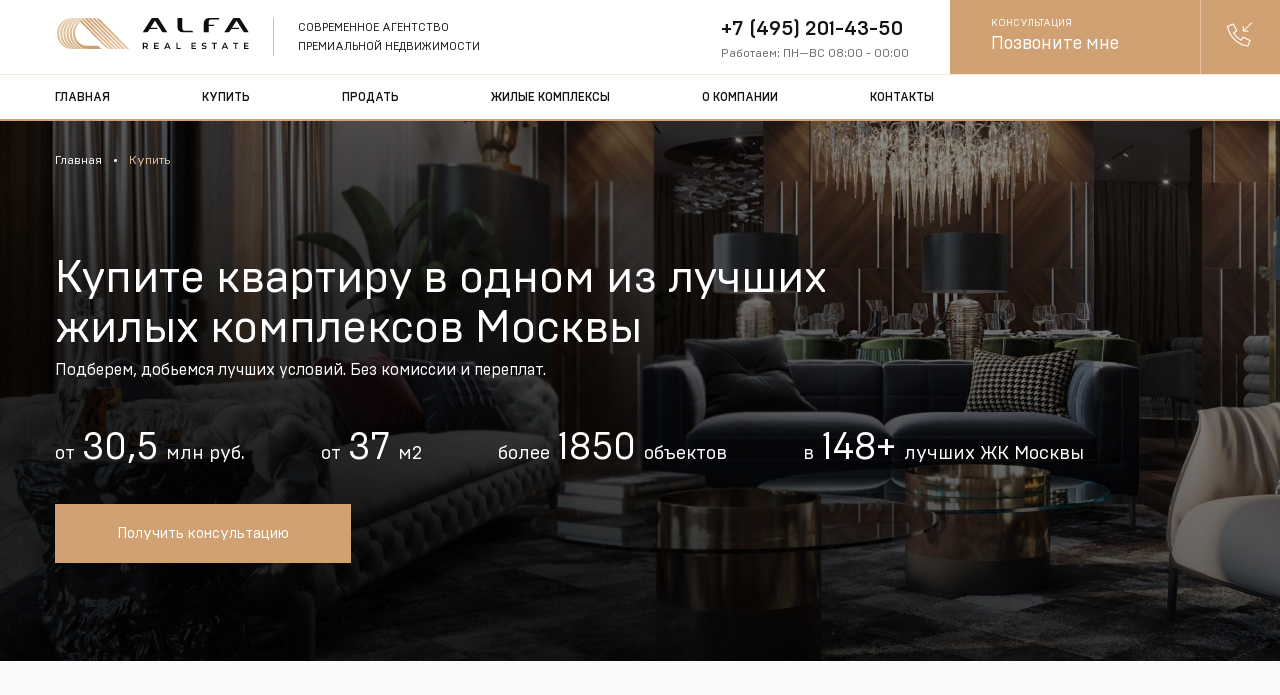

--- FILE ---
content_type: text/html; charset=UTF-8
request_url: https://alfa-real.estate/catalog/?count=16&sort=area&order=desc
body_size: 29028
content:
<!DOCTYPE html>
<html xmlns="http://www.w3.org/1999/xhtml">
<head>
    <meta http-equiv="Content-Type" content="text/html; charset=UTF-8"/>
    <meta name='viewport' content='width=device-width,initial-scale=1'/>
    <meta content='true' name='HandheldFriendly'/>
    <meta content='width' name='MobileOptimized'/>
    <meta content='yes' name='apple-mobile-web-app-capable'/>
    <meta name="format-detection" content="telephone=no">
    <title>Alfa Real Estate</title>
<!-- Google Tag Manager -->
<!-- End Google Tag Manager -->
<!-- Yandex.Metrika counter -->
<noscript><div><img src="https://mc.yandex.ru/watch/86276338" style="position:absolute; left:-9999px;" alt="" /></div></noscript>
<!-- /Yandex.Metrika counter -->
<!-- Global site tag (gtag.js) - Google Analytics -->
    <meta http-equiv="Content-Type" content="text/html; charset=UTF-8" />
<meta name="robots" content="index, follow" />
<meta name="keywords" content="Alfa Real Estate" />
<meta name="description" content="Alfa Real Estate" />
<link href="https://fonts.googleapis.com/css2?family=Roboto+Slab:wght@300;400;500&display=swap" type="text/css"  rel="stylesheet" />
<link href="/bitrix/cache/css/s1/alfa/template_ed0eb59423d6134b1e1214d53cc0fbb6/template_ed0eb59423d6134b1e1214d53cc0fbb6_v1.css?1761582686130334" type="text/css"  data-template-style="true" rel="stylesheet" />
<link rel="preconnect" href="https://fonts.gstatic.com">



</head>

<body class="body">
<!-- Google Tag Manager (noscript) -->
<noscript><iframe src="https://www.googletagmanager.com/ns.html?id=GTM-P37TMG5"
height="0" width="0" style="display:none;visibility:hidden"></iframe></noscript>
<!-- End Google Tag Manager (noscript) -->
<div id="panel">
    </div>


<div class="mainWrap">
    <header class="white" id="header_desktop">
        <div class="top flex justify-between align-center">
            <div class="logo_block flex align-center">
                <a href="/"><img src="/assets/images/logo.svg" alt="" /></a>
                <p class="s-11 text-uppercase c-black my-0">Современное агентство<br/>премиальной недвижимости</p>
            </div>
            <div class="hiddenNav d-none flex align-center justify-between">
                
    <a class="s-12 c-black td-none text-uppercase" href="/">Главная</a><a class="s-12 c-black td-none text-uppercase" href="/catalog/">Купить</a><a class="s-12 c-black td-none text-uppercase" href="/sell/">Продать</a><a class="s-12 c-black td-none text-uppercase" href="/complex/">Жилые комплексы</a><a class="s-12 c-black td-none text-uppercase" href="/about/">О компании</a><a class="s-12 c-black td-none text-uppercase" href="/contacts/">Контакты</a>
            </div>
            <div class="phone_block flex align-center">
                <div class="phoneSchedule">
                    <a href="tel:+74952014350" class="c-black s-21 td-none">+7 (495) 201-43-50</a>
                    <p class="s-12 m-0">Работаем: ПН—ВС 08:00 - 00:00</p>
                </div>
                <div class="recall primary flex align-center openModal" data-modal="recall">
                    <div class="recall_text primary flex align-center row-wrap">
                        <span class="d-block text-uppercase s-10 w100">Консультация</span>
                        <span class="s-18">Позвоните мне</span>
                    </div>
                    <div class="recall_link primary flex align-center">
                        <a href="#"><img src="/assets/images/callback.svg" alt="" /></a>
                    </div>
                </div>
            </div>
        </div>
        <div class="bottom">
            <div class="inner flex justify-start justify-center">
                
    <a class="s-12 c-black td-none text-uppercase" href="/">Главная</a><a class="s-12 c-black td-none text-uppercase" href="/catalog/">Купить</a><a class="s-12 c-black td-none text-uppercase" href="/sell/">Продать</a><a class="s-12 c-black td-none text-uppercase" href="/complex/">Жилые комплексы</a><a class="s-12 c-black td-none text-uppercase" href="/about/">О компании</a><a class="s-12 c-black td-none text-uppercase" href="/contacts/">Контакты</a>
            </div>
        </div>
    </header>
    <header class="white flex justify-between align-stretch py-12 w100" id="header_mobile">
        <div class="flex align-stretch">
            <a class="flex align-center px-15" href="/">
                <img src="/assets/images/logo.svg" alt="" height="24px" width="140px"/>
            </a>
        </div>
        <div class="flex align-stretch">
            <a class="flex align-center px-15 openModal" data-modal="recall" href="#">
                <img src="/assets/images/callback_black.svg" alt="" />
            </a>
            <hr>
            <a class="flex align-center px-15 collapse" href="#">
                <img src="/assets/images/burger_black.svg" alt="" />
                <img src="/assets/images/modal-close.svg" class="d-none" alt="" />
            </a>
        </div>
    </header>
    <nav id="modal-menu" class="white w100 px-30 d-none">
        <ul class="py-15">
    <li><a class="d-block td-none c-black text-uppercase s-14 py-24" href="/">Главная</a></li><li><a class="d-block td-none c-black text-uppercase s-14 py-24" href="/catalog/">Купить</a></li><li><a class="d-block td-none c-black text-uppercase s-14 py-24" href="/sell/">Продать</a></li><li><a class="d-block td-none c-black text-uppercase s-14 py-24" href="/complex/">Жилые комплексы</a></li><li><a class="d-block td-none c-black text-uppercase s-14 py-24" href="/about/">О компании</a></li><li><a class="d-block td-none c-black text-uppercase s-14 py-24" href="/contacts/">Контакты</a></li></ul>
        <div class="flex flex-column justify-center">
            <a href="tel:+74952014350" class="c-black td-none s-21 phone">+7 (495) 201-43-50</a>
            <p class="c-muted s-12">Работаем: ПН—ВС 08:00 - 00:00</p>
        </div>
        <a class="button primary flex justify-between mt-15 pl-40">
            <div class="flex flex-column justify-center">
                <span class="text-uppercase c-white s-10 ">Консультация</span>
                <span class="c-white s-16">Позвоните мне</span>
            </div>
            <div class="icon flex flex-center align-center p-15">
                <img src="/assets/images/callback.svg" height="30px" width="30px" alt="" />
            </div>
        </a>
        <hr class="divider my-25">
        <p class="d-block c-black s-15">Москва, ул. Верейская, 29 стр 134<br/>БЦ «Верейская Плаза»</p>
        <a class="d-block c-black td-none s-15 mt-20 mb-40" href="mailto:info@alfa-real.estate">info@alfa-real.estate</a>
    </nav>    <div class="banner" id="catalogBanner" style="background:url(/assets/images/bg_catalog.jpg) no-repeat;">
        <div class="inner">
            <div class="breadcrumbs flex align-center"><a class="c-white s-12 td-none" href="/">Главная</a><span class="d-block divider rounded white"></span><span class="current s-12 td-none">Купить</span></div>            <h1 class="s-45 c-white">Купите квартиру в одном из лучших жилых комплексов Москвы</h1>

            <p class="c-white s-16">Подберем, добьемся лучших условий. Без комиссии и переплат.</p>

            <div class="list flex scrollbar-outer">
                <div class="list_item">
    <p class="c-white s-19">от <span class="s-38">30,5</span> млн руб.</p>
</div>
<div class="list_item">
    <p class="c-white s-19">от <span class="s-38">37</span> м2</p>
</div>
<div class="list_item">
    <p class="c-white s-19">более <span class="s-38">1850</span> объектов</p>
</div>
<div class="list_item">
    <p class="c-white s-19">в <span class="s-38">148+</span> лучших ЖК Москвы</p>
</div>            </div>
            <a href="#" class="primary white td-none s-15 openModal"
               data-modal="consult">Получить консультацию</a>
        </div>
    </div><!-- .banner end -->
    <div class="catList">
        <div class="fixedTitle">
            <span class="d-block text-uppercase s-15">Каталог недвижимости</span>
        </div>
        <div class="inner">
            <h2 class="s-40">Каталог недвижимости</h2>

            <div class="list flex justify-between">
                <div class="parent">
                    <img class="catImg" src="/assets/images/cat-room.jpg" alt=""/>

                    <div class="inside">
                        <h4 class="c-white s-20">Квартиры</h4>

                        <div class="navi flex justify-between align-center">
                            <a href="/catalog/flat/" class="c-white td-none">Подробнее</a>
                            <a href="/catalog/flat/"><img src="/assets/images/icon_Arrow-right.svg" alt=""></a>
                        </div>
                    </div>
                </div>
                <div class="parent">
                    <img class="catImg" src="/assets/images/cat-apart.jpg" alt=""/>

                    <div class="inside">
                        <h4 class="c-white s-20">Апартаменты</h4>

                        <div class="navi flex justify-between align-center">
                            <a href="/catalog/apartment/" class="c-white td-none">Подробнее</a>
                            <a href="/catalog/apartment/"><img src="/assets/images/icon_Arrow-right.svg" alt=""></a>
                        </div>
                    </div>
                </div>
                <div class="parent">
                    <img class="catImg" src="/assets/images/cat-penthouse.jpg" alt=""/>

                    <div class="inside">
                        <h4 class="c-white s-20">Пентхаусы</h4>

                        <div class="navi flex justify-between align-center">
                            <a href="/catalog/penthouse/" class="c-white td-none">Подробнее</a>
                            <a href="/catalog/penthouse/"><img src="/assets/images/icon_Arrow-right.svg" alt=""></a>
                        </div>
                    </div>
                </div>
                <!--<div class="parent">
                    <img class="catImg" src="/assets/images/cat-loft.jpg" alt=""/>

                    <div class="inside">
                        <h4 class="c-white s-20">Лофты</h4>

                        <div class="navi flex justify-between align-center">
                            <a href="/catalog/loft/" class="c-white td-none">Подробнее</a>
                            <a href="/catalog/loft/"><img src="/assets/images/icon_Arrow-right.svg" alt=""></a>
                        </div>
                    </div>
                </div>-->
            </div>
        </div>
    </div><!-- .catList -->
    <div class="choose" id="chooseCatalog">
        <div class="inner">
            <h3 class="s-32">Выбрать недвижимость</h3>

            <form class="js-catalog-filter" action="/catalog/#chooseCatalog" method="get">
    <div class="filters flex">
        <div class="filter filter_type">
            <p class="heading s-13 filter_select_heading toggleMe">Тип недвижимости</p>

            <div class="filter_select bordered toggleMe js-dropdown" data-all="Все типы" data-many="Несколько типов">
                <p>Все типы</p>

                <div class="filter_dropdown">
                                            <div class="flex align-center">
                            <input type="checkbox"
                                   name="catalogFilter_22_450215437"
                                   id="catalogFilter_22_450215437"
                                   value="Y"  >
                            <label for="catalogFilter_22_450215437" class="s-14">Апартаменты</label>
                        </div>
                                            <div class="flex align-center">
                            <input type="checkbox"
                                   name="catalogFilter_22_2212294583"
                                   id="catalogFilter_22_2212294583"
                                   value="Y"  >
                            <label for="catalogFilter_22_2212294583" class="s-14">Квартира</label>
                        </div>
                                            <div class="flex align-center">
                            <input type="checkbox"
                                   name="catalogFilter_22_1842515611"
                                   id="catalogFilter_22_1842515611"
                                   value="Y"  >
                            <label for="catalogFilter_22_1842515611" class="s-14">Пентхаус</label>
                        </div>
                                    </div>

            </div>

            <p class="heading s-13 rooms_count_heading">Количество комнат</p>

            <div class="rooms_count flex justify-between">
                                        <div
                            class="flex align-center justify-center rounded js-rooms ">
                            <input type="hidden"  name="catalogFilter_19_2212294583" value="">                            <span class="s-13">1</span>
                        </div>
                                                <div
                            class="flex align-center justify-center rounded js-rooms ">
                            <input type="hidden"  name="catalogFilter_19_450215437" value="">                            <span class="s-13">2</span>
                        </div>
                                                <div
                            class="flex align-center justify-center rounded js-rooms ">
                            <input type="hidden"  name="catalogFilter_19_1842515611" value="">                            <span class="s-13">3</span>
                        </div>
                                                <div
                            class="flex align-center justify-center rounded js-rooms ">
                            <input type="hidden"  name="catalogFilter_19_4088798008" value="">                            <span class="s-13">4</span>
                        </div>
                                                <div
                            class="flex align-center justify-center rounded js-rooms ">
                            <input type="hidden"  name="catalogFilter_19_2518452242" value="">                            <span class="s-13">Многокомнатная</span>
                        </div>
                                            <div
                        class="flex align-center justify-center rounded js-rooms ">
                        <input type="hidden"  name="catalogFilter_19_2788221432" value=""><input type="hidden"  name="catalogFilter_19_2226203566" value=""><input type="hidden"  name="catalogFilter_19_498629140" value="">                        <span class="s-13">5+</span>
                    </div>
                                </div>

        </div>
        <div class="filter filter_price">
            <p class="heading s-13">Стоимость, Руб</p>

            <input type="hidden" name="catalogFilter_25_MIN"
                   value="" id="filter_price_from">
            <input type="hidden" name="catalogFilter_25_MAX"
                   value="" id="filter_price_to">

            <div class="rangeSlider">
                <input type="text"
                       class="price-range-slider rs"
                       data-from=""
                       data-to=""
                       data-min="0"
                       data-max="1100466990"/>

                <div class="range-between flex justify-between">
                    <div class="s-11">
                        <span>0</span>
                        <i>₽</i>
                    </div>
                    <div class="s-11">
                        <span>1 100 466 990</span>
                        <i>₽</i>
                    </div>
                </div>
            </div>

            <div class="finishing toggleMe">
                <p class="heading s-13">Отделка</p>

                <div class="filter_select bordered js-dropdown" data-all="Любая" data-many="Несколько видов">
                    <p>Любая</p>

                    <div class="filter_dropdown">
                                                    <div class="flex align-center">
                                <input type="checkbox"
                                       name="catalogFilter_33_1790921346"
                                       value="Y"                                         id="catalogFilter_33_1790921346">
                                <label for="catalogFilter_33_1790921346" class="s-14">WhiteBox</label>
                            </div>
                                                    <div class="flex align-center">
                                <input type="checkbox"
                                       name="catalogFilter_33_498629140"
                                       value="Y"                                         id="catalogFilter_33_498629140">
                                <label for="catalogFilter_33_498629140" class="s-14">Без отделки</label>
                            </div>
                                                    <div class="flex align-center">
                                <input type="checkbox"
                                       name="catalogFilter_33_2226203566"
                                       value="Y"                                         id="catalogFilter_33_2226203566">
                                <label for="catalogFilter_33_2226203566" class="s-14">С отделкой</label>
                            </div>
                                            </div>
                </div>
            </div>
        </div>

        <div class="filter filter_square">
            <p class="heading s-13">Площадь, м2</p>

            <input type="hidden" name="catalogFilter_17_MIN"
                   value="22" id="filter_area_from">
            <input type="hidden" name="catalogFilter_17_MAX"
                   value="582" id="filter_area_to">

            <div class="rangeSlider">
                <input type="text"
                       class="square-range-slider rs"
                       data-from=""
                       data-to=""
                       data-min="22"
                       data-max="582"/>

                <div class="range-between flex justify-between">
                    <div class="s-11">
                        <span>22</span>
                        <i>м2</i>
                    </div>
                    <div class="s-11">
                        <span>582</span>
                        <i>м2</i>
                    </div>
                </div>
            </div>
            <div class="filter_metro toggleMe">
                <p class="heading s-13">Метро</p>

                <div class="filter_select bordered js-dropdown" data-all="Любое" data-many="Несколько вариантов">
                    <p>Любое</p>

                    <div class="filter_dropdown">
                                                    <div class="flex align-center">
                                <input type="checkbox"
                                       name="catalogFilter_39_213062494"
                                       value="Y"                                         id="catalogFilter_39_213062494">
                                <label for="catalogFilter_39_213062494" class="s-14">Алексеевская</label>
                            </div>
                                                    <div class="flex align-center">
                                <input type="checkbox"
                                       name="catalogFilter_39_420078411"
                                       value="Y"                                         id="catalogFilter_39_420078411">
                                <label for="catalogFilter_39_420078411" class="s-14">Арбатская</label>
                            </div>
                                                    <div class="flex align-center">
                                <input type="checkbox"
                                       name="catalogFilter_39_2944839123"
                                       value="Y"                                         id="catalogFilter_39_2944839123">
                                <label for="catalogFilter_39_2944839123" class="s-14">Арбатская</label>
                            </div>
                                                    <div class="flex align-center">
                                <input type="checkbox"
                                       name="catalogFilter_39_1889509032"
                                       value="Y"                                         id="catalogFilter_39_1889509032">
                                <label for="catalogFilter_39_1889509032" class="s-14">Аэропорт</label>
                            </div>
                                                    <div class="flex align-center">
                                <input type="checkbox"
                                       name="catalogFilter_39_2583444381"
                                       value="Y"                                         id="catalogFilter_39_2583444381">
                                <label for="catalogFilter_39_2583444381" class="s-14">Багратионовская</label>
                            </div>
                                                    <div class="flex align-center">
                                <input type="checkbox"
                                       name="catalogFilter_39_1060745282"
                                       value="Y"                                         id="catalogFilter_39_1060745282">
                                <label for="catalogFilter_39_1060745282" class="s-14">Баррикадная</label>
                            </div>
                                                    <div class="flex align-center">
                                <input type="checkbox"
                                       name="catalogFilter_39_427247842"
                                       value="Y"                                         id="catalogFilter_39_427247842">
                                <label for="catalogFilter_39_427247842" class="s-14">Бауманская</label>
                            </div>
                                                    <div class="flex align-center">
                                <input type="checkbox"
                                       name="catalogFilter_39_1547219295"
                                       value="Y"                                         id="catalogFilter_39_1547219295">
                                <label for="catalogFilter_39_1547219295" class="s-14">Белорусская</label>
                            </div>
                                                    <div class="flex align-center">
                                <input type="checkbox"
                                       name="catalogFilter_39_3260818684"
                                       value="Y"                                         id="catalogFilter_39_3260818684">
                                <label for="catalogFilter_39_3260818684" class="s-14">Белорусская</label>
                            </div>
                                                    <div class="flex align-center">
                                <input type="checkbox"
                                       name="catalogFilter_39_1237327324"
                                       value="Y"                                         id="catalogFilter_39_1237327324">
                                <label for="catalogFilter_39_1237327324" class="s-14">Выставочная</label>
                            </div>
                                                    <div class="flex align-center">
                                <input type="checkbox"
                                       name="catalogFilter_39_363340319"
                                       value="Y"                                         id="catalogFilter_39_363340319">
                                <label for="catalogFilter_39_363340319" class="s-14">Гражданская</label>
                            </div>
                                                    <div class="flex align-center">
                                <input type="checkbox"
                                       name="catalogFilter_39_4035837523"
                                       value="Y"                                         id="catalogFilter_39_4035837523">
                                <label for="catalogFilter_39_4035837523" class="s-14">Деловой центр</label>
                            </div>
                                                    <div class="flex align-center">
                                <input type="checkbox"
                                       name="catalogFilter_39_127446590"
                                       value="Y"                                         id="catalogFilter_39_127446590">
                                <label for="catalogFilter_39_127446590" class="s-14">Динамо</label>
                            </div>
                                                    <div class="flex align-center">
                                <input type="checkbox"
                                       name="catalogFilter_39_3210050320"
                                       value="Y"                                         id="catalogFilter_39_3210050320">
                                <label for="catalogFilter_39_3210050320" class="s-14">Достоевская</label>
                            </div>
                                                    <div class="flex align-center">
                                <input type="checkbox"
                                       name="catalogFilter_39_155395596"
                                       value="Y"                                         id="catalogFilter_39_155395596">
                                <label for="catalogFilter_39_155395596" class="s-14">Калужская</label>
                            </div>
                                                    <div class="flex align-center">
                                <input type="checkbox"
                                       name="catalogFilter_39_1801126452"
                                       value="Y"                                         id="catalogFilter_39_1801126452">
                                <label for="catalogFilter_39_1801126452" class="s-14">Киевская</label>
                            </div>
                                                    <div class="flex align-center">
                                <input type="checkbox"
                                       name="catalogFilter_39_1568960705"
                                       value="Y"                                         id="catalogFilter_39_1568960705">
                                <label for="catalogFilter_39_1568960705" class="s-14">Китай-город</label>
                            </div>
                                                    <div class="flex align-center">
                                <input type="checkbox"
                                       name="catalogFilter_39_2147529457"
                                       value="Y"                                         id="catalogFilter_39_2147529457">
                                <label for="catalogFilter_39_2147529457" class="s-14">Краснопресненская</label>
                            </div>
                                                    <div class="flex align-center">
                                <input type="checkbox"
                                       name="catalogFilter_39_3771153172"
                                       value="Y"                                         id="catalogFilter_39_3771153172">
                                <label for="catalogFilter_39_3771153172" class="s-14">Красные Ворота</label>
                            </div>
                                                    <div class="flex align-center">
                                <input type="checkbox"
                                       name="catalogFilter_39_2784389376"
                                       value="Y"                                         id="catalogFilter_39_2784389376">
                                <label for="catalogFilter_39_2784389376" class="s-14">Кропоткинская</label>
                            </div>
                                                    <div class="flex align-center">
                                <input type="checkbox"
                                       name="catalogFilter_39_1846465501"
                                       value="Y"                                         id="catalogFilter_39_1846465501">
                                <label for="catalogFilter_39_1846465501" class="s-14">Крылатское</label>
                            </div>
                                                    <div class="flex align-center">
                                <input type="checkbox"
                                       name="catalogFilter_39_1398798579"
                                       value="Y"                                         id="catalogFilter_39_1398798579">
                                <label for="catalogFilter_39_1398798579" class="s-14">Кузнецкий мост</label>
                            </div>
                                                    <div class="flex align-center">
                                <input type="checkbox"
                                       name="catalogFilter_39_3918974738"
                                       value="Y"                                         id="catalogFilter_39_3918974738">
                                <label for="catalogFilter_39_3918974738" class="s-14">Кунцевская</label>
                            </div>
                                                    <div class="flex align-center">
                                <input type="checkbox"
                                       name="catalogFilter_39_1233418"
                                       value="Y"                                         id="catalogFilter_39_1233418">
                                <label for="catalogFilter_39_1233418" class="s-14">Курская</label>
                            </div>
                                                    <div class="flex align-center">
                                <input type="checkbox"
                                       name="catalogFilter_39_1860791280"
                                       value="Y"                                         id="catalogFilter_39_1860791280">
                                <label for="catalogFilter_39_1860791280" class="s-14">Кутузовская</label>
                            </div>
                                                    <div class="flex align-center">
                                <input type="checkbox"
                                       name="catalogFilter_39_3937927111"
                                       value="Y"                                         id="catalogFilter_39_3937927111">
                                <label for="catalogFilter_39_3937927111" class="s-14">Ломоносовский проспект</label>
                            </div>
                                                    <div class="flex align-center">
                                <input type="checkbox"
                                       name="catalogFilter_39_2628381300"
                                       value="Y"                                         id="catalogFilter_39_2628381300">
                                <label for="catalogFilter_39_2628381300" class="s-14">Лужники</label>
                            </div>
                                                    <div class="flex align-center">
                                <input type="checkbox"
                                       name="catalogFilter_39_743589328"
                                       value="Y"                                         id="catalogFilter_39_743589328">
                                <label for="catalogFilter_39_743589328" class="s-14">Менделеевская</label>
                            </div>
                                                    <div class="flex align-center">
                                <input type="checkbox"
                                       name="catalogFilter_39_219140800"
                                       value="Y"                                         id="catalogFilter_39_219140800">
                                <label for="catalogFilter_39_219140800" class="s-14">Минская</label>
                            </div>
                                                    <div class="flex align-center">
                                <input type="checkbox"
                                       name="catalogFilter_39_80164162"
                                       value="Y"                                         id="catalogFilter_39_80164162">
                                <label for="catalogFilter_39_80164162" class="s-14">Мичуринский проспект</label>
                            </div>
                                                    <div class="flex align-center">
                                <input type="checkbox"
                                       name="catalogFilter_39_2297268073"
                                       value="Y"                                         id="catalogFilter_39_2297268073">
                                <label for="catalogFilter_39_2297268073" class="s-14">Молодежная</label>
                            </div>
                                                    <div class="flex align-center">
                                <input type="checkbox"
                                       name="catalogFilter_39_2467687626"
                                       value="Y"                                         id="catalogFilter_39_2467687626">
                                <label for="catalogFilter_39_2467687626" class="s-14">Народное ополчение</label>
                            </div>
                                                    <div class="flex align-center">
                                <input type="checkbox"
                                       name="catalogFilter_39_3592732382"
                                       value="Y"                                         id="catalogFilter_39_3592732382">
                                <label for="catalogFilter_39_3592732382" class="s-14">Новокузнецкая</label>
                            </div>
                                                    <div class="flex align-center">
                                <input type="checkbox"
                                       name="catalogFilter_39_3042645098"
                                       value="Y"                                         id="catalogFilter_39_3042645098">
                                <label for="catalogFilter_39_3042645098" class="s-14">Новослободская</label>
                            </div>
                                                    <div class="flex align-center">
                                <input type="checkbox"
                                       name="catalogFilter_39_4001734818"
                                       value="Y"                                         id="catalogFilter_39_4001734818">
                                <label for="catalogFilter_39_4001734818" class="s-14">Озерная </label>
                            </div>
                                                    <div class="flex align-center">
                                <input type="checkbox"
                                       name="catalogFilter_39_319261745"
                                       value="Y"                                         id="catalogFilter_39_319261745">
                                <label for="catalogFilter_39_319261745" class="s-14">Павелецкая</label>
                            </div>
                                                    <div class="flex align-center">
                                <input type="checkbox"
                                       name="catalogFilter_39_2047402582"
                                       value="Y"                                         id="catalogFilter_39_2047402582">
                                <label for="catalogFilter_39_2047402582" class="s-14">Парк Культуры</label>
                            </div>
                                                    <div class="flex align-center">
                                <input type="checkbox"
                                       name="catalogFilter_39_2660368260"
                                       value="Y"                                         id="catalogFilter_39_2660368260">
                                <label for="catalogFilter_39_2660368260" class="s-14">Петровский Парк</label>
                            </div>
                                                    <div class="flex align-center">
                                <input type="checkbox"
                                       name="catalogFilter_39_4027903447"
                                       value="Y"                                         id="catalogFilter_39_4027903447">
                                <label for="catalogFilter_39_4027903447" class="s-14">Площадь Ильича</label>
                            </div>
                                                    <div class="flex align-center">
                                <input type="checkbox"
                                       name="catalogFilter_39_2989936755"
                                       value="Y"                                         id="catalogFilter_39_2989936755">
                                <label for="catalogFilter_39_2989936755" class="s-14">Полянка</label>
                            </div>
                                                    <div class="flex align-center">
                                <input type="checkbox"
                                       name="catalogFilter_39_4033496702"
                                       value="Y"                                         id="catalogFilter_39_4033496702">
                                <label for="catalogFilter_39_4033496702" class="s-14">Пушкинская</label>
                            </div>
                                                    <div class="flex align-center">
                                <input type="checkbox"
                                       name="catalogFilter_39_2645610321"
                                       value="Y"                                         id="catalogFilter_39_2645610321">
                                <label for="catalogFilter_39_2645610321" class="s-14">Раменки</label>
                            </div>
                                                    <div class="flex align-center">
                                <input type="checkbox"
                                       name="catalogFilter_39_1763556461"
                                       value="Y"                                         id="catalogFilter_39_1763556461">
                                <label for="catalogFilter_39_1763556461" class="s-14">Римская</label>
                            </div>
                                                    <div class="flex align-center">
                                <input type="checkbox"
                                       name="catalogFilter_39_774376630"
                                       value="Y"                                         id="catalogFilter_39_774376630">
                                <label for="catalogFilter_39_774376630" class="s-14">Савеловская</label>
                            </div>
                                                    <div class="flex align-center">
                                <input type="checkbox"
                                       name="catalogFilter_39_217141192"
                                       value="Y"                                         id="catalogFilter_39_217141192">
                                <label for="catalogFilter_39_217141192" class="s-14">Смоленская</label>
                            </div>
                                                    <div class="flex align-center">
                                <input type="checkbox"
                                       name="catalogFilter_39_2396732099"
                                       value="Y"                                         id="catalogFilter_39_2396732099">
                                <label for="catalogFilter_39_2396732099" class="s-14">Сокол</label>
                            </div>
                                                    <div class="flex align-center">
                                <input type="checkbox"
                                       name="catalogFilter_39_394981507"
                                       value="Y"                                         id="catalogFilter_39_394981507">
                                <label for="catalogFilter_39_394981507" class="s-14">Спартак</label>
                            </div>
                                                    <div class="flex align-center">
                                <input type="checkbox"
                                       name="catalogFilter_39_3954105058"
                                       value="Y"                                         id="catalogFilter_39_3954105058">
                                <label for="catalogFilter_39_3954105058" class="s-14">Спортивная</label>
                            </div>
                                                    <div class="flex align-center">
                                <input type="checkbox"
                                       name="catalogFilter_39_4144464487"
                                       value="Y"                                         id="catalogFilter_39_4144464487">
                                <label for="catalogFilter_39_4144464487" class="s-14">Сретенский бульвар</label>
                            </div>
                                                    <div class="flex align-center">
                                <input type="checkbox"
                                       name="catalogFilter_39_435051366"
                                       value="Y"                                         id="catalogFilter_39_435051366">
                                <label for="catalogFilter_39_435051366" class="s-14">Студенческая</label>
                            </div>
                                                    <div class="flex align-center">
                                <input type="checkbox"
                                       name="catalogFilter_39_2658551721"
                                       value="Y"                                         id="catalogFilter_39_2658551721">
                                <label for="catalogFilter_39_2658551721" class="s-14">Сухаревская</label>
                            </div>
                                                    <div class="flex align-center">
                                <input type="checkbox"
                                       name="catalogFilter_39_509880146"
                                       value="Y"                                         id="catalogFilter_39_509880146">
                                <label for="catalogFilter_39_509880146" class="s-14">Тверская</label>
                            </div>
                                                    <div class="flex align-center">
                                <input type="checkbox"
                                       name="catalogFilter_39_2680849975"
                                       value="Y"                                         id="catalogFilter_39_2680849975">
                                <label for="catalogFilter_39_2680849975" class="s-14">Театральная</label>
                            </div>
                                                    <div class="flex align-center">
                                <input type="checkbox"
                                       name="catalogFilter_39_4868592"
                                       value="Y"                                         id="catalogFilter_39_4868592">
                                <label for="catalogFilter_39_4868592" class="s-14">Технопарк</label>
                            </div>
                                                    <div class="flex align-center">
                                <input type="checkbox"
                                       name="catalogFilter_39_1529601775"
                                       value="Y"                                         id="catalogFilter_39_1529601775">
                                <label for="catalogFilter_39_1529601775" class="s-14">Тимирязевская</label>
                            </div>
                                                    <div class="flex align-center">
                                <input type="checkbox"
                                       name="catalogFilter_39_1328410468"
                                       value="Y"                                         id="catalogFilter_39_1328410468">
                                <label for="catalogFilter_39_1328410468" class="s-14">Третьяковская</label>
                            </div>
                                                    <div class="flex align-center">
                                <input type="checkbox"
                                       name="catalogFilter_39_3437180724"
                                       value="Y"                                         id="catalogFilter_39_3437180724">
                                <label for="catalogFilter_39_3437180724" class="s-14">Тульская</label>
                            </div>
                                                    <div class="flex align-center">
                                <input type="checkbox"
                                       name="catalogFilter_39_3172189513"
                                       value="Y"                                         id="catalogFilter_39_3172189513">
                                <label for="catalogFilter_39_3172189513" class="s-14">Улица 1905 года</label>
                            </div>
                                                    <div class="flex align-center">
                                <input type="checkbox"
                                       name="catalogFilter_39_1500340406"
                                       value="Y"                                         id="catalogFilter_39_1500340406">
                                <label for="catalogFilter_39_1500340406" class="s-14">Фрунзенская</label>
                            </div>
                                                    <div class="flex align-center">
                                <input type="checkbox"
                                       name="catalogFilter_39_2274021061"
                                       value="Y"                                         id="catalogFilter_39_2274021061">
                                <label for="catalogFilter_39_2274021061" class="s-14">Цветной бульвар</label>
                            </div>
                                                    <div class="flex align-center">
                                <input type="checkbox"
                                       name="catalogFilter_39_2836788418"
                                       value="Y"                                         id="catalogFilter_39_2836788418">
                                <label for="catalogFilter_39_2836788418" class="s-14">ЦСКА</label>
                            </div>
                                            </div>
                </div>
            </div>
        </div>

        <div class="filter filter_area toggleMe mr-0">
            <p class="heading s-13">Жилые комплексы</p>

            <div class="filter_select bordered js-dropdown" id="complexes" data-all="Все комплексы" data-many="Несколько комплексов">
                <p>Все комплексы</p>

                <div class="filter_dropdown">
                                            <div class="flex align-center">
                            <input type="checkbox"
                                   name="catalogFilter_38_3477049247"
                                   id="catalogFilter_38_3477049247"
                                   value="Y"  >
                            <label for="catalogFilter_38_3477049247" class="s-14">Knightsbridge Private Park</label>
                        </div>
                                            <div class="flex align-center">
                            <input type="checkbox"
                                   name="catalogFilter_38_3849671376"
                                   id="catalogFilter_38_3849671376"
                                   value="Y"  >
                            <label for="catalogFilter_38_3849671376" class="s-14">Авторский дом &quot;Roza Rossa&quot;</label>
                        </div>
                                            <div class="flex align-center">
                            <input type="checkbox"
                                   name="catalogFilter_38_3534340716"
                                   id="catalogFilter_38_3534340716"
                                   value="Y"  >
                            <label for="catalogFilter_38_3534340716" class="s-14">Апарт-комплекс &quot;Alcon tower&quot;</label>
                        </div>
                                            <div class="flex align-center">
                            <input type="checkbox"
                                   name="catalogFilter_38_2463598333"
                                   id="catalogFilter_38_2463598333"
                                   value="Y"  >
                            <label for="catalogFilter_38_2463598333" class="s-14">Апарт-комплекс &quot;Hill8&quot;</label>
                        </div>
                                            <div class="flex align-center">
                            <input type="checkbox"
                                   name="catalogFilter_38_1852864628"
                                   id="catalogFilter_38_1852864628"
                                   value="Y"  >
                            <label for="catalogFilter_38_1852864628" class="s-14">Апарт-комплекс &quot;Loftec&quot;</label>
                        </div>
                                            <div class="flex align-center">
                            <input type="checkbox"
                                   name="catalogFilter_38_1440114318"
                                   id="catalogFilter_38_1440114318"
                                   value="Y"  >
                            <label for="catalogFilter_38_1440114318" class="s-14">Апарт-комплекс &quot;Logos&quot;</label>
                        </div>
                                            <div class="flex align-center">
                            <input type="checkbox"
                                   name="catalogFilter_38_834315146"
                                   id="catalogFilter_38_834315146"
                                   value="Y"  >
                            <label for="catalogFilter_38_834315146" class="s-14">Апарт-комплекс &quot;Mainstreet&quot;</label>
                        </div>
                                            <div class="flex align-center">
                            <input type="checkbox"
                                   name="catalogFilter_38_643574442"
                                   id="catalogFilter_38_643574442"
                                   value="Y"  >
                            <label for="catalogFilter_38_643574442" class="s-14">Апарт-комплекс &quot;RED7&quot;</label>
                        </div>
                                            <div class="flex align-center">
                            <input type="checkbox"
                                   name="catalogFilter_38_4114585495"
                                   id="catalogFilter_38_4114585495"
                                   value="Y"  >
                            <label for="catalogFilter_38_4114585495" class="s-14">Апарт-комплекс &quot;Звезды Арбата&quot;</label>
                        </div>
                                            <div class="flex align-center">
                            <input type="checkbox"
                                   name="catalogFilter_38_467029654"
                                   id="catalogFilter_38_467029654"
                                   value="Y"  >
                            <label for="catalogFilter_38_467029654" class="s-14">Апарт-Комплекс &quot;Пироговская 14&quot;</label>
                        </div>
                                            <div class="flex align-center">
                            <input type="checkbox"
                                   name="catalogFilter_38_1759499866"
                                   id="catalogFilter_38_1759499866"
                                   value="Y"  >
                            <label for="catalogFilter_38_1759499866" class="s-14">Апарт-комплекс &quot;Пироговская, 14&quot;</label>
                        </div>
                                            <div class="flex align-center">
                            <input type="checkbox"
                                   name="catalogFilter_38_2810978406"
                                   id="catalogFilter_38_2810978406"
                                   value="Y"  >
                            <label for="catalogFilter_38_2810978406" class="s-14">Апарт-комплекс &quot;Софийский&quot;</label>
                        </div>
                                            <div class="flex align-center">
                            <input type="checkbox"
                                   name="catalogFilter_38_3717599290"
                                   id="catalogFilter_38_3717599290"
                                   value="Y"  >
                            <label for="catalogFilter_38_3717599290" class="s-14">Апарт-комплекс &quot;Театральный Дом&quot;</label>
                        </div>
                                            <div class="flex align-center">
                            <input type="checkbox"
                                   name="catalogFilter_38_688362553"
                                   id="catalogFilter_38_688362553"
                                   value="Y"  >
                            <label for="catalogFilter_38_688362553" class="s-14">Городские Резиденции &quot;Spires&quot;</label>
                        </div>
                                            <div class="flex align-center">
                            <input type="checkbox"
                                   name="catalogFilter_38_1630258919"
                                   id="catalogFilter_38_1630258919"
                                   value="Y"  >
                            <label for="catalogFilter_38_1630258919" class="s-14">Дизайнерский дом &quot;Eleven&quot;</label>
                        </div>
                                            <div class="flex align-center">
                            <input type="checkbox"
                                   name="catalogFilter_38_4276704694"
                                   id="catalogFilter_38_4276704694"
                                   value="Y"  >
                            <label for="catalogFilter_38_4276704694" class="s-14">Жилой квартал &quot;ALIA&quot;</label>
                        </div>
                                            <div class="flex align-center">
                            <input type="checkbox"
                                   name="catalogFilter_38_1923582808"
                                   id="catalogFilter_38_1923582808"
                                   value="Y"  >
                            <label for="catalogFilter_38_1923582808" class="s-14">ЖК &quot;Carre Blanc&quot;</label>
                        </div>
                                            <div class="flex align-center">
                            <input type="checkbox"
                                   name="catalogFilter_38_3804066418"
                                   id="catalogFilter_38_3804066418"
                                   value="Y"  >
                            <label for="catalogFilter_38_3804066418" class="s-14">ЖК &quot;Cloud Nine&quot;</label>
                        </div>
                                            <div class="flex align-center">
                            <input type="checkbox"
                                   name="catalogFilter_38_2431997025"
                                   id="catalogFilter_38_2431997025"
                                   value="Y"  >
                            <label for="catalogFilter_38_2431997025" class="s-14">ЖК &quot;Dream towers&quot;</label>
                        </div>
                                            <div class="flex align-center">
                            <input type="checkbox"
                                   name="catalogFilter_38_1755155148"
                                   id="catalogFilter_38_1755155148"
                                   value="Y"  >
                            <label for="catalogFilter_38_1755155148" class="s-14">ЖК &quot;Fantastic House&quot;</label>
                        </div>
                                            <div class="flex align-center">
                            <input type="checkbox"
                                   name="catalogFilter_38_1898143542"
                                   id="catalogFilter_38_1898143542"
                                   value="Y"  >
                            <label for="catalogFilter_38_1898143542" class="s-14">ЖК &quot;HIGH LIFE&quot;</label>
                        </div>
                                            <div class="flex align-center">
                            <input type="checkbox"
                                   name="catalogFilter_38_801920722"
                                   id="catalogFilter_38_801920722"
                                   value="Y"  >
                            <label for="catalogFilter_38_801920722" class="s-14">ЖК &quot;ILOVE&quot;</label>
                        </div>
                                            <div class="flex align-center">
                            <input type="checkbox"
                                   name="catalogFilter_38_1796824738"
                                   id="catalogFilter_38_1796824738"
                                   value="Y"  >
                            <label for="catalogFilter_38_1796824738" class="s-14">ЖК &quot;KAZAKOV Grand Loft&quot;</label>
                        </div>
                                            <div class="flex align-center">
                            <input type="checkbox"
                                   name="catalogFilter_38_1053240650"
                                   id="catalogFilter_38_1053240650"
                                   value="Y"  >
                            <label for="catalogFilter_38_1053240650" class="s-14">ЖК &quot;LIFE-Кутузовский&quot;</label>
                        </div>
                                            <div class="flex align-center">
                            <input type="checkbox"
                                   name="catalogFilter_38_2438156947"
                                   id="catalogFilter_38_2438156947"
                                   value="Y"  >
                            <label for="catalogFilter_38_2438156947" class="s-14">ЖК &quot;Lucky&quot;</label>
                        </div>
                                            <div class="flex align-center">
                            <input type="checkbox"
                                   name="catalogFilter_38_4151912910"
                                   id="catalogFilter_38_4151912910"
                                   value="Y"  >
                            <label for="catalogFilter_38_4151912910" class="s-14">ЖК &quot;MONODOM&quot;</label>
                        </div>
                                            <div class="flex align-center">
                            <input type="checkbox"
                                   name="catalogFilter_38_1192990190"
                                   id="catalogFilter_38_1192990190"
                                   value="Y"  >
                            <label for="catalogFilter_38_1192990190" class="s-14">ЖК &quot;Neva Towers&quot;</label>
                        </div>
                                            <div class="flex align-center">
                            <input type="checkbox"
                                   name="catalogFilter_38_1165695972"
                                   id="catalogFilter_38_1165695972"
                                   value="Y"  >
                            <label for="catalogFilter_38_1165695972" class="s-14">ЖК &quot;Primavera&quot;</label>
                        </div>
                                            <div class="flex align-center">
                            <input type="checkbox"
                                   name="catalogFilter_38_482052751"
                                   id="catalogFilter_38_482052751"
                                   value="Y"  >
                            <label for="catalogFilter_38_482052751" class="s-14">ЖК &quot;Savvin River Residence&quot;</label>
                        </div>
                                            <div class="flex align-center">
                            <input type="checkbox"
                                   name="catalogFilter_38_530233946"
                                   id="catalogFilter_38_530233946"
                                   value="Y"  >
                            <label for="catalogFilter_38_530233946" class="s-14">ЖК &quot;Sinatra&quot;</label>
                        </div>
                                            <div class="flex align-center">
                            <input type="checkbox"
                                   name="catalogFilter_38_2266225985"
                                   id="catalogFilter_38_2266225985"
                                   value="Y"  >
                            <label for="catalogFilter_38_2266225985" class="s-14">ЖК &quot;The Mostman&quot;</label>
                        </div>
                                            <div class="flex align-center">
                            <input type="checkbox"
                                   name="catalogFilter_38_4293572607"
                                   id="catalogFilter_38_4293572607"
                                   value="Y"  >
                            <label for="catalogFilter_38_4293572607" class="s-14">ЖК &quot;Twice&quot;</label>
                        </div>
                                            <div class="flex align-center">
                            <input type="checkbox"
                                   name="catalogFilter_38_3768557806"
                                   id="catalogFilter_38_3768557806"
                                   value="Y"  >
                            <label for="catalogFilter_38_3768557806" class="s-14">ЖК &quot;Voxhall&quot;</label>
                        </div>
                                            <div class="flex align-center">
                            <input type="checkbox"
                                   name="catalogFilter_38_1106667350"
                                   id="catalogFilter_38_1106667350"
                                   value="Y"  >
                            <label for="catalogFilter_38_1106667350" class="s-14">ЖК &quot;Wine House&quot;</label>
                        </div>
                                            <div class="flex align-center">
                            <input type="checkbox"
                                   name="catalogFilter_38_2622378585"
                                   id="catalogFilter_38_2622378585"
                                   value="Y"  >
                            <label for="catalogFilter_38_2622378585" class="s-14">ЖК &quot;Бадаевский&quot;</label>
                        </div>
                                            <div class="flex align-center">
                            <input type="checkbox"
                                   name="catalogFilter_38_3360836486"
                                   id="catalogFilter_38_3360836486"
                                   value="Y"  >
                            <label for="catalogFilter_38_3360836486" class="s-14">ЖК &quot;Баркли Парк&quot;</label>
                        </div>
                                            <div class="flex align-center">
                            <input type="checkbox"
                                   name="catalogFilter_38_372045425"
                                   id="catalogFilter_38_372045425"
                                   value="Y"  >
                            <label for="catalogFilter_38_372045425" class="s-14">ЖК &quot;Ближняя дача&quot;</label>
                        </div>
                                            <div class="flex align-center">
                            <input type="checkbox"
                                   name="catalogFilter_38_2162625244"
                                   id="catalogFilter_38_2162625244"
                                   value="Y"  >
                            <label for="catalogFilter_38_2162625244" class="s-14">ЖК &quot;Большой Палашевский 10&quot;</label>
                        </div>
                                            <div class="flex align-center">
                            <input type="checkbox"
                                   name="catalogFilter_38_3586393717"
                                   id="catalogFilter_38_3586393717"
                                   value="Y"  >
                            <label for="catalogFilter_38_3586393717" class="s-14">ЖК &quot;Вереск&quot;</label>
                        </div>
                                            <div class="flex align-center">
                            <input type="checkbox"
                                   name="catalogFilter_38_3816757317"
                                   id="catalogFilter_38_3816757317"
                                   value="Y"  >
                            <label for="catalogFilter_38_3816757317" class="s-14">ЖК &quot;Вест Сайд&quot;</label>
                        </div>
                                            <div class="flex align-center">
                            <input type="checkbox"
                                   name="catalogFilter_38_3339318549"
                                   id="catalogFilter_38_3339318549"
                                   value="Y"  >
                            <label for="catalogFilter_38_3339318549" class="s-14">ЖК &quot;Вишневый сад&quot; </label>
                        </div>
                                            <div class="flex align-center">
                            <input type="checkbox"
                                   name="catalogFilter_38_3696523789"
                                   id="catalogFilter_38_3696523789"
                                   value="Y"  >
                            <label for="catalogFilter_38_3696523789" class="s-14">ЖК &quot;Воробьев дом&quot;</label>
                        </div>
                                            <div class="flex align-center">
                            <input type="checkbox"
                                   name="catalogFilter_38_4245286173"
                                   id="catalogFilter_38_4245286173"
                                   value="Y"  >
                            <label for="catalogFilter_38_4245286173" class="s-14">ЖК &quot;Врубеля 4&quot;</label>
                        </div>
                                            <div class="flex align-center">
                            <input type="checkbox"
                                   name="catalogFilter_38_892854072"
                                   id="catalogFilter_38_892854072"
                                   value="Y"  >
                            <label for="catalogFilter_38_892854072" class="s-14">ЖК &quot;ВТБ Арена парк&quot;</label>
                        </div>
                                            <div class="flex align-center">
                            <input type="checkbox"
                                   name="catalogFilter_38_3725771860"
                                   id="catalogFilter_38_3725771860"
                                   value="Y"  >
                            <label for="catalogFilter_38_3725771860" class="s-14">ЖК &quot;Гранд парк&quot;</label>
                        </div>
                                            <div class="flex align-center">
                            <input type="checkbox"
                                   name="catalogFilter_38_1027864868"
                                   id="catalogFilter_38_1027864868"
                                   value="Y"  >
                            <label for="catalogFilter_38_1027864868" class="s-14">ЖК &quot;Дом с Атлантами&quot;</label>
                        </div>
                                            <div class="flex align-center">
                            <input type="checkbox"
                                   name="catalogFilter_38_741142137"
                                   id="catalogFilter_38_741142137"
                                   value="Y"  >
                            <label for="catalogFilter_38_741142137" class="s-14">ЖК &quot;Дыхание&quot;</label>
                        </div>
                                            <div class="flex align-center">
                            <input type="checkbox"
                                   name="catalogFilter_38_630891090"
                                   id="catalogFilter_38_630891090"
                                   value="Y"  >
                            <label for="catalogFilter_38_630891090" class="s-14">ЖК &quot;Итальянский Квартал&quot;</label>
                        </div>
                                            <div class="flex align-center">
                            <input type="checkbox"
                                   name="catalogFilter_38_3197571367"
                                   id="catalogFilter_38_3197571367"
                                   value="Y"  >
                            <label for="catalogFilter_38_3197571367" class="s-14">ЖК &quot;Карамель&quot;</label>
                        </div>
                                            <div class="flex align-center">
                            <input type="checkbox"
                                   name="catalogFilter_38_7109027"
                                   id="catalogFilter_38_7109027"
                                   value="Y"  >
                            <label for="catalogFilter_38_7109027" class="s-14">ЖК &quot;Квартал 38А&quot;</label>
                        </div>
                                            <div class="flex align-center">
                            <input type="checkbox"
                                   name="catalogFilter_38_1659719199"
                                   id="catalogFilter_38_1659719199"
                                   value="Y"  >
                            <label for="catalogFilter_38_1659719199" class="s-14">ЖК &quot;Кленовый дом&quot;</label>
                        </div>
                                            <div class="flex align-center">
                            <input type="checkbox"
                                   name="catalogFilter_38_3961824982"
                                   id="catalogFilter_38_3961824982"
                                   value="Y"  >
                            <label for="catalogFilter_38_3961824982" class="s-14">ЖК &quot;Кутузовский 12&quot;</label>
                        </div>
                                            <div class="flex align-center">
                            <input type="checkbox"
                                   name="catalogFilter_38_942333938"
                                   id="catalogFilter_38_942333938"
                                   value="Y"  >
                            <label for="catalogFilter_38_942333938" class="s-14">ЖК &quot;Меценат&quot;</label>
                        </div>
                                            <div class="flex align-center">
                            <input type="checkbox"
                                   name="catalogFilter_38_2016475046"
                                   id="catalogFilter_38_2016475046"
                                   value="Y"  >
                            <label for="catalogFilter_38_2016475046" class="s-14">ЖК &quot;МФК ОКО&quot;</label>
                        </div>
                                            <div class="flex align-center">
                            <input type="checkbox"
                                   name="catalogFilter_38_3539032470"
                                   id="catalogFilter_38_3539032470"
                                   value="Y"  >
                            <label for="catalogFilter_38_3539032470" class="s-14">ЖК &quot;Новая Остоженка&quot;</label>
                        </div>
                                            <div class="flex align-center">
                            <input type="checkbox"
                                   name="catalogFilter_38_1893807361"
                                   id="catalogFilter_38_1893807361"
                                   value="Y"  >
                            <label for="catalogFilter_38_1893807361" class="s-14">ЖК &quot;О7&quot;</label>
                        </div>
                                            <div class="flex align-center">
                            <input type="checkbox"
                                   name="catalogFilter_38_3878939785"
                                   id="catalogFilter_38_3878939785"
                                   value="Y"  >
                            <label for="catalogFilter_38_3878939785" class="s-14">ЖК &quot;Оливковый дом&quot;</label>
                        </div>
                                            <div class="flex align-center">
                            <input type="checkbox"
                                   name="catalogFilter_38_4042479098"
                                   id="catalogFilter_38_4042479098"
                                   value="Y"  >
                            <label for="catalogFilter_38_4042479098" class="s-14">ЖК &quot;Парк Хаус&quot;</label>
                        </div>
                                            <div class="flex align-center">
                            <input type="checkbox"
                                   name="catalogFilter_38_2020780848"
                                   id="catalogFilter_38_2020780848"
                                   value="Y"  >
                            <label for="catalogFilter_38_2020780848" class="s-14">ЖК &quot;Прайм Тайм&quot;</label>
                        </div>
                                            <div class="flex align-center">
                            <input type="checkbox"
                                   name="catalogFilter_38_519910614"
                                   id="catalogFilter_38_519910614"
                                   value="Y"  >
                            <label for="catalogFilter_38_519910614" class="s-14">ЖК &quot;Пресненский вал 21&quot;</label>
                        </div>
                                            <div class="flex align-center">
                            <input type="checkbox"
                                   name="catalogFilter_38_84238197"
                                   id="catalogFilter_38_84238197"
                                   value="Y"  >
                            <label for="catalogFilter_38_84238197" class="s-14">ЖК &quot;Резиденция Монэ&quot;</label>
                        </div>
                                            <div class="flex align-center">
                            <input type="checkbox"
                                   name="catalogFilter_38_2927112411"
                                   id="catalogFilter_38_2927112411"
                                   value="Y"  >
                            <label for="catalogFilter_38_2927112411" class="s-14">ЖК &quot;Рублевское шоссе 11&quot; </label>
                        </div>
                                            <div class="flex align-center">
                            <input type="checkbox"
                                   name="catalogFilter_38_4124585914"
                                   id="catalogFilter_38_4124585914"
                                   value="Y"  >
                            <label for="catalogFilter_38_4124585914" class="s-14">ЖК &quot;Садовые Кварталы&quot;</label>
                        </div>
                                            <div class="flex align-center">
                            <input type="checkbox"
                                   name="catalogFilter_38_2261890934"
                                   id="catalogFilter_38_2261890934"
                                   value="Y"  >
                            <label for="catalogFilter_38_2261890934" class="s-14">ЖК &quot;Серебряный фонтан&quot;</label>
                        </div>
                                            <div class="flex align-center">
                            <input type="checkbox"
                                   name="catalogFilter_38_552830084"
                                   id="catalogFilter_38_552830084"
                                   value="Y"  >
                            <label for="catalogFilter_38_552830084" class="s-14">ЖК &quot;Суббота&quot;</label>
                        </div>
                                            <div class="flex align-center">
                            <input type="checkbox"
                                   name="catalogFilter_38_1135663375"
                                   id="catalogFilter_38_1135663375"
                                   value="Y"  >
                            <label for="catalogFilter_38_1135663375" class="s-14">ЖК &quot;Суворов парк&quot;</label>
                        </div>
                                            <div class="flex align-center">
                            <input type="checkbox"
                                   name="catalogFilter_38_3472745896"
                                   id="catalogFilter_38_3472745896"
                                   value="Y"  >
                            <label for="catalogFilter_38_3472745896" class="s-14">ЖК &quot;Счастье в Мневниках&quot;</label>
                        </div>
                                            <div class="flex align-center">
                            <input type="checkbox"
                                   name="catalogFilter_38_1081496055"
                                   id="catalogFilter_38_1081496055"
                                   value="Y"  >
                            <label for="catalogFilter_38_1081496055" class="s-14">ЖК &quot;Сытинский&quot;</label>
                        </div>
                                            <div class="flex align-center">
                            <input type="checkbox"
                                   name="catalogFilter_38_664682653"
                                   id="catalogFilter_38_664682653"
                                   value="Y"  >
                            <label for="catalogFilter_38_664682653" class="s-14">ЖК &quot;Тимирязев парк&quot;</label>
                        </div>
                                            <div class="flex align-center">
                            <input type="checkbox"
                                   name="catalogFilter_38_971552197"
                                   id="catalogFilter_38_971552197"
                                   value="Y"  >
                            <label for="catalogFilter_38_971552197" class="s-14">ЖК &quot;Утесов&quot;</label>
                        </div>
                                            <div class="flex align-center">
                            <input type="checkbox"
                                   name="catalogFilter_38_3541025950"
                                   id="catalogFilter_38_3541025950"
                                   value="Y"  >
                            <label for="catalogFilter_38_3541025950" class="s-14">ЖК &quot;Фили Град&quot;</label>
                        </div>
                                            <div class="flex align-center">
                            <input type="checkbox"
                                   name="catalogFilter_38_1233273162"
                                   id="catalogFilter_38_1233273162"
                                   value="Y"  >
                            <label for="catalogFilter_38_1233273162" class="s-14">ЖК &quot;Черняховского 19&quot;</label>
                        </div>
                                            <div class="flex align-center">
                            <input type="checkbox"
                                   name="catalogFilter_38_2448864808"
                                   id="catalogFilter_38_2448864808"
                                   value="Y"  >
                            <label for="catalogFilter_38_2448864808" class="s-14">ЖК River Residences </label>
                        </div>
                                            <div class="flex align-center">
                            <input type="checkbox"
                                   name="catalogFilter_38_605721843"
                                   id="catalogFilter_38_605721843"
                                   value="Y"  >
                            <label for="catalogFilter_38_605721843" class="s-14">ЖК «Bolshevik (Большевик)»</label>
                        </div>
                                            <div class="flex align-center">
                            <input type="checkbox"
                                   name="catalogFilter_38_2788221432"
                                   id="catalogFilter_38_2788221432"
                                   value="Y"  >
                            <label for="catalogFilter_38_2788221432" class="s-14">ЖК «Edisson House»</label>
                        </div>
                                            <div class="flex align-center">
                            <input type="checkbox"
                                   name="catalogFilter_38_980181419"
                                   id="catalogFilter_38_980181419"
                                   value="Y"  >
                            <label for="catalogFilter_38_980181419" class="s-14">ЖК «Воронцово»</label>
                        </div>
                                            <div class="flex align-center">
                            <input type="checkbox"
                                   name="catalogFilter_38_3693793700"
                                   id="catalogFilter_38_3693793700"
                                   value="Y"  >
                            <label for="catalogFilter_38_3693793700" class="s-14">ЖК «Золотые Ключи 2»</label>
                        </div>
                                            <div class="flex align-center">
                            <input type="checkbox"
                                   name="catalogFilter_38_766302424"
                                   id="catalogFilter_38_766302424"
                                   value="Y"  >
                            <label for="catalogFilter_38_766302424" class="s-14">ЖК «Клубный дом на Малой Никитской»</label>
                        </div>
                                            <div class="flex align-center">
                            <input type="checkbox"
                                   name="catalogFilter_38_3563192455"
                                   id="catalogFilter_38_3563192455"
                                   value="Y"  >
                            <label for="catalogFilter_38_3563192455" class="s-14">ЖК «Прайм Парк (Prime Park)»</label>
                        </div>
                                            <div class="flex align-center">
                            <input type="checkbox"
                                   name="catalogFilter_38_28185492"
                                   id="catalogFilter_38_28185492"
                                   value="Y"  >
                            <label for="catalogFilter_38_28185492" class="s-14">ЖК Дом &quot;Малая Бронная, 15&quot;</label>
                        </div>
                                            <div class="flex align-center">
                            <input type="checkbox"
                                   name="catalogFilter_38_2401609675"
                                   id="catalogFilter_38_2401609675"
                                   value="Y"  >
                            <label for="catalogFilter_38_2401609675" class="s-14">ЖК&quot; Red Side&quot;</label>
                        </div>
                                            <div class="flex align-center">
                            <input type="checkbox"
                                   name="catalogFilter_38_47022039"
                                   id="catalogFilter_38_47022039"
                                   value="Y"  >
                            <label for="catalogFilter_38_47022039" class="s-14">Камерный особняк &quot;Villa Grace Moscow&quot;</label>
                        </div>
                                            <div class="flex align-center">
                            <input type="checkbox"
                                   name="catalogFilter_38_2372082066"
                                   id="catalogFilter_38_2372082066"
                                   value="Y"  >
                            <label for="catalogFilter_38_2372082066" class="s-14">Квартал &quot;Art Residence&quot;</label>
                        </div>
                                            <div class="flex align-center">
                            <input type="checkbox"
                                   name="catalogFilter_38_2079752030"
                                   id="catalogFilter_38_2079752030"
                                   value="Y"  >
                            <label for="catalogFilter_38_2079752030" class="s-14">Клубный дом &quot;ARTISAN&quot;</label>
                        </div>
                                            <div class="flex align-center">
                            <input type="checkbox"
                                   name="catalogFilter_38_1077153121"
                                   id="catalogFilter_38_1077153121"
                                   value="Y"  >
                            <label for="catalogFilter_38_1077153121" class="s-14">Клубный дом &quot;Edison house&quot;</label>
                        </div>
                                            <div class="flex align-center">
                            <input type="checkbox"
                                   name="catalogFilter_38_4235092881"
                                   id="catalogFilter_38_4235092881"
                                   value="Y"  >
                            <label for="catalogFilter_38_4235092881" class="s-14">Клубный дом &quot;Magnum House&quot;</label>
                        </div>
                                            <div class="flex align-center">
                            <input type="checkbox"
                                   name="catalogFilter_38_376351463"
                                   id="catalogFilter_38_376351463"
                                   value="Y"  >
                            <label for="catalogFilter_38_376351463" class="s-14">Клубный дом &quot;Magnum&quot;</label>
                        </div>
                                            <div class="flex align-center">
                            <input type="checkbox"
                                   name="catalogFilter_38_2094655441"
                                   id="catalogFilter_38_2094655441"
                                   value="Y"  >
                            <label for="catalogFilter_38_2094655441" class="s-14">Клубный дом &quot;Maison Rouge&quot;</label>
                        </div>
                                            <div class="flex align-center">
                            <input type="checkbox"
                                   name="catalogFilter_38_2790148689"
                                   id="catalogFilter_38_2790148689"
                                   value="Y"  >
                            <label for="catalogFilter_38_2790148689" class="s-14">Клубный дом &quot;Mon Cher&quot;</label>
                        </div>
                                            <div class="flex align-center">
                            <input type="checkbox"
                                   name="catalogFilter_38_4072008611"
                                   id="catalogFilter_38_4072008611"
                                   value="Y"  >
                            <label for="catalogFilter_38_4072008611" class="s-14">Клубный дом &quot;Nabokov&quot;</label>
                        </div>
                                            <div class="flex align-center">
                            <input type="checkbox"
                                   name="catalogFilter_38_456259259"
                                   id="catalogFilter_38_456259259"
                                   value="Y"  >
                            <label for="catalogFilter_38_456259259" class="s-14">Клубный дом &quot;Turandot Residences&quot;</label>
                        </div>
                                            <div class="flex align-center">
                            <input type="checkbox"
                                   name="catalogFilter_38_1984863023"
                                   id="catalogFilter_38_1984863023"
                                   value="Y"  >
                            <label for="catalogFilter_38_1984863023" class="s-14">Клубный дом &quot;Turgenev&quot;</label>
                        </div>
                                            <div class="flex align-center">
                            <input type="checkbox"
                                   name="catalogFilter_38_556920499"
                                   id="catalogFilter_38_556920499"
                                   value="Y"  >
                            <label for="catalogFilter_38_556920499" class="s-14">Клубный дом &quot;White Khamovniki&quot;</label>
                        </div>
                                            <div class="flex align-center">
                            <input type="checkbox"
                                   name="catalogFilter_38_1668118718"
                                   id="catalogFilter_38_1668118718"
                                   value="Y"  >
                            <label for="catalogFilter_38_1668118718" class="s-14">Клубный дом &quot;Долгоруковская 25&quot;</label>
                        </div>
                                            <div class="flex align-center">
                            <input type="checkbox"
                                   name="catalogFilter_38_3286295906"
                                   id="catalogFilter_38_3286295906"
                                   value="Y"  >
                            <label for="catalogFilter_38_3286295906" class="s-14">Клубный дом &quot;Кузнецкий Мост 12&quot;</label>
                        </div>
                                            <div class="flex align-center">
                            <input type="checkbox"
                                   name="catalogFilter_38_4020269752"
                                   id="catalogFilter_38_4020269752"
                                   value="Y"  >
                            <label for="catalogFilter_38_4020269752" class="s-14">Клубный дом &quot;Цвет32&quot;</label>
                        </div>
                                            <div class="flex align-center">
                            <input type="checkbox"
                                   name="catalogFilter_38_2345449404"
                                   id="catalogFilter_38_2345449404"
                                   value="Y"  >
                            <label for="catalogFilter_38_2345449404" class="s-14">Клубный дом &quot;Юннаты&quot;</label>
                        </div>
                                            <div class="flex align-center">
                            <input type="checkbox"
                                   name="catalogFilter_38_1873941059"
                                   id="catalogFilter_38_1873941059"
                                   value="Y"  >
                            <label for="catalogFilter_38_1873941059" class="s-14">МФК &quot;Capital Towers&quot;</label>
                        </div>
                                            <div class="flex align-center">
                            <input type="checkbox"
                                   name="catalogFilter_38_475804322"
                                   id="catalogFilter_38_475804322"
                                   value="Y"  >
                            <label for="catalogFilter_38_475804322" class="s-14">МФК &quot;The Book&quot;</label>
                        </div>
                                            <div class="flex align-center">
                            <input type="checkbox"
                                   name="catalogFilter_38_3826441308"
                                   id="catalogFilter_38_3826441308"
                                   value="Y"  >
                            <label for="catalogFilter_38_3826441308" class="s-14">МФК &quot;Берег столицы&quot;</label>
                        </div>
                                            <div class="flex align-center">
                            <input type="checkbox"
                                   name="catalogFilter_38_113497997"
                                   id="catalogFilter_38_113497997"
                                   value="Y"  >
                            <label for="catalogFilter_38_113497997" class="s-14">МФК &quot;Большая Дмитровка IX&quot;</label>
                        </div>
                                            <div class="flex align-center">
                            <input type="checkbox"
                                   name="catalogFilter_38_3677994516"
                                   id="catalogFilter_38_3677994516"
                                   value="Y"  >
                            <label for="catalogFilter_38_3677994516" class="s-14">МФК &quot;Город Столиц&quot;</label>
                        </div>
                                            <div class="flex align-center">
                            <input type="checkbox"
                                   name="catalogFilter_38_367689353"
                                   id="catalogFilter_38_367689353"
                                   value="Y"  >
                            <label for="catalogFilter_38_367689353" class="s-14">Приватные владения &quot;8 yards&quot;</label>
                        </div>
                                            <div class="flex align-center">
                            <input type="checkbox"
                                   name="catalogFilter_38_1707267728"
                                   id="catalogFilter_38_1707267728"
                                   value="Y"  >
                            <label for="catalogFilter_38_1707267728" class="s-14">Элитный Дом &quot;РЕНОМЭ&quot;</label>
                        </div>
                                    </div>
            </div>
            <p class="heading s-13">Готовность</p>

            <div class="filter_select bordered js-dropdown" data-all="Неважно" data-many="Несколько вариантов">
                <p>Неважно</p>

                <div class="filter_dropdown">
                                            <div class="flex align-center">
                            <input type="checkbox"
                                   name="catalogFilter_34_1330857165"
                                   id="catalogFilter_34_1330857165"
                                   value="Y"  >
                            <label for="catalogFilter_34_1330857165" class="s-14">В проекте</label>
                        </div>
                                            <div class="flex align-center">
                            <input type="checkbox"
                                   name="catalogFilter_34_2366072709"
                                   id="catalogFilter_34_2366072709"
                                   value="Y"  >
                            <label for="catalogFilter_34_2366072709" class="s-14">Готов</label>
                        </div>
                                            <div class="flex align-center">
                            <input type="checkbox"
                                   name="catalogFilter_34_4194326291"
                                   id="catalogFilter_34_4194326291"
                                   value="Y"  >
                            <label for="catalogFilter_34_4194326291" class="s-14">Строится</label>
                        </div>
                                    </div>
            </div>
        </div>
    </div>

    <input type="hidden" name="set_filter" value="Y">
    <div class="complexFilterNavi">
        <div class="unfold w100">
            <span class="open">Развернуть фильтр</span>
            <span class="plusMinus plus">+</span>
        </div>
        <button type="submit" class="d-block border-0 show black c-white w100">
            Показать
        </button>
        <a href="/catalog/#chooseCatalog" class="reset w100">
            <img src="/assets/images/icon_close.svg" alt="">
            <span>Сбросить фильтр</span>
        </a>
    </div>

    <button class="d-block border-0 td-none black flex justify-center mt-30 py-20 text-uppercase c-white s-14 hide-mobile" type="submit" >Показать</button>
</form>            <!-- .filters -->

            <div class="filterMobileToggler hide-desktop" id="openFilter">
                <p>Подобрать по параметрам</p>
                <img src="/assets/images/filter-toggler.png" alt="">
            </div>
            <div class="found flex justify-between align-center">
                <p class="s-20">Найдено 137 объектов</p>

                <a class="reset s-14" href="/catalog/#chooseCatalog">
                    <img src="/assets/images/icon_close.svg" alt=""/>
                    <span>Сбросить фильтр</span>
                </a>
            </div>
                            <div class="sort flex justify-between align-center">
                    <div class="sortBy flex">
                        <p class="heading s-14">Сортировать по:</p>

                        <a href="/catalog/?count=16&sort=created&order=desc"
                           class="byDate s-14 ">Сначала старые</a>
                        <a href="/catalog/?count=16&sort=price&order=asc"
                           class="byPrice s-14 ">По цене <img src="/assets/images/icon_sort.svg" alt=""/></a>
                        <a href="/catalog/?count=16&sort=area&order=asc"
                           class="bySquare s-14 mr-0 bold">По площади <img class="revert" src="/assets/images/icon_sort.svg" alt=""/></a>
                    </div>
                    <div class="onPage flex">
                        <p class="heading s-14">На странице:</p>

                        <a href="/catalog/?count=16&sort=area&order=desc"
                           class="s-14 active">16</a>
                        <a href="/catalog/?count=32&sort=area&order=desc"
                           class="s-14 ">32</a>
                        <a href="/catalog/?count=80&sort=area&order=desc"
                           class="s-14 mr-0 ">80</a>
                    </div>
                </div>
                        <!-- .sort end -->
        </div>
    </div>

    <div class="catalog resultsCatalog">
        <div class="fixedTitle">
            <span class="text-uppercase">Каталог недвижимости</span>
        </div>
        <div class="inner js-catalog">
            <div class="list flex row-wrap loadmore-container">    <div class="item" id="bx_3218110189_469">
        <img src="/upload/resize_cache/iblock/bb5/285_190_2/hb64q1cuxww9b5xdx4bbvmt6vopum2pl.jpg" alt=""/>

        <div class="info">
          <div class="category_objects_list">
                                            <span class="cat d-block s-13">Пентхаус</span>
	           	      </div>

            
                            <p class="name s-16">ЖК «Золотые Ключи 2» Минская ул., 1ГК2</p>
            
                                        <span class="metro flex align-center s-13">
                            <i class="d-block rounded"
                               style="border-color: #ffd702"></i>
                    Ломоносовский проспект</span>
            
            <div class="icons flex w100">
                                    <div class="square flex row-wrap w100 align-center">
                        <img src="/assets/images/icon_square.svg" alt=""/>
                        <span class="s-13">582 м2</span>
                    </div>
                                                    <div class="rooms flex w100 align-center">
                        <img src="/assets/images/icon_plan.svg" alt=""/>
                                <span
                                    class="s-13">Многокомнатная комнат</span>
                    </div>
                            </div>
			                 <p class="price s-24 c-black">295 000 000                <span class="currency">₽</span></p>
			        </div>
        <a class="stretched-link" href="/catalog/object/469/"></a>
    </div>
        <div class="item" id="bx_3218110189_248">
        <img src="/upload/resize_cache/iblock/636/285_190_2/fw6ola4gza19jo1pr1zpf8d5wpoj1y61.png" alt=""/>

        <div class="info">
          <div class="category_objects_list">
                                            <span class="cat d-block s-13">Квартира</span>
	           	      </div>

            
                            <p class="name s-16">МФК &quot;Город Столиц&quot; Пресненская наб., 8, стр. 1</p>
            
                                        <span class="metro flex align-center s-13">
                            <i class="d-block rounded"
                               style="border-color: #00bfff"></i>
                    Деловой центр</span>
            
            <div class="icons flex w100">
                                    <div class="square flex row-wrap w100 align-center">
                        <img src="/assets/images/icon_square.svg" alt=""/>
                        <span class="s-13">574 м2</span>
                    </div>
                                                    <div class="rooms flex w100 align-center">
                        <img src="/assets/images/icon_plan.svg" alt=""/>
                                <span
                                    class="s-13">5 комнат</span>
                    </div>
                            </div>
			                <p class="price s-24 c-black">по запросу</p>
			        </div>
        <a class="stretched-link" href="/catalog/object/248/"></a>
    </div>
        <div class="item" id="bx_3218110189_109">
        <img src="/upload/resize_cache/iblock/43d/285_190_2/v7znoxg91z4sxa98it789czu748wawck.jpeg" alt=""/>

        <div class="info">
          <div class="category_objects_list">
                                            <span class="cat d-block s-13">Квартира</span>
	           	      </div>

            
                            <p class="name s-16">ЖК «Клубный дом на Малой Никитской»  ЦАО, р-н Пресненский, Малая Никитская ул., 15</p>
            
                                        <span class="metro flex align-center s-13">
                            <i class="d-block rounded"
                               style="border-color: #7f003f"></i>
                    Баррикадная</span>
            
            <div class="icons flex w100">
                                    <div class="square flex row-wrap w100 align-center">
                        <img src="/assets/images/icon_square.svg" alt=""/>
                        <span class="s-13">420 м2</span>
                    </div>
                                                    <div class="rooms flex w100 align-center">
                        <img src="/assets/images/icon_plan.svg" alt=""/>
                                <span
                                    class="s-13">5 комнат</span>
                    </div>
                            </div>
			                 <p class="price s-24 c-black">1 100 466 990                <span class="currency">₽</span></p>
			        </div>
        <a class="stretched-link" href="/catalog/object/109/"></a>
    </div>
        <div class="item" id="bx_3218110189_182">
        <img src="/upload/resize_cache/iblock/961/285_190_2/xat09xe4gnpjlzcr9g60thjfc1il3yex.png" alt=""/>

        <div class="info">
          <div class="category_objects_list">
                             <span class="cat d-block s-13"></span>
			   	      </div>

            
                            <p class="name s-16"> ул. Ефремова, дом 9А</p>
            
                                        <span class="metro flex align-center s-13">
                            <i class="d-block rounded"
                               style="border-color: #ff0000"></i>
                    Фрунзенская</span>
            
            <div class="icons flex w100">
                                    <div class="square flex row-wrap w100 align-center">
                        <img src="/assets/images/icon_square.svg" alt=""/>
                        <span class="s-13">318,81 м2</span>
                    </div>
                                            </div>
			                 <p class="price s-24 c-black">247 000 000                <span class="currency">₽</span></p>
			        </div>
        <a class="stretched-link" href="/catalog/object/182/"></a>
    </div>
        <div class="item" id="bx_3218110189_122">
        <img src="/upload/resize_cache/iblock/f97/285_190_2/rggxtud2kxtqnjnxdaa2hftqqns9nzbo.jpg" alt=""/>

        <div class="info">
          <div class="category_objects_list">
                                            <span class="cat d-block s-13">Квартира</span>
	           	      </div>

            
                            <p class="name s-16">ЖК &quot;Ближняя дача&quot;  ЗАО, р-н Очаково-Матвеевское, Староволынская ул., 15к1</p>
            
                                        <span class="metro flex align-center s-13">
                            <i class="d-block rounded"
                               style="border-color: #ffd702"></i>
                    Минская</span>
            
            <div class="icons flex w100">
                                    <div class="square flex row-wrap w100 align-center">
                        <img src="/assets/images/icon_square.svg" alt=""/>
                        <span class="s-13">315,9 м2</span>
                    </div>
                                                    <div class="rooms flex w100 align-center">
                        <img src="/assets/images/icon_plan.svg" alt=""/>
                                <span
                                    class="s-13">5 комнат</span>
                    </div>
                            </div>
			                 <p class="price s-24 c-black">175 000 000                <span class="currency">₽</span></p>
			        </div>
        <a class="stretched-link" href="/catalog/object/122/"></a>
    </div>
        <div class="item" id="bx_3218110189_474">
        <img src="/upload/resize_cache/iblock/636/285_190_2/ldlga3m5dvteei85aq45xzi51xb310u4.jpg" alt=""/>

        <div class="info">
          <div class="category_objects_list">
                                            <span class="cat d-block s-13">Квартира</span>
	           	      </div>

            
                            <p class="name s-16">Ксеньинский пер., 3</p>
            
                                        <span class="metro flex align-center s-13">
                            <i class="d-block rounded"
                               style="border-color: #7f3f00"></i>
                    Парк Культуры</span>
            
            <div class="icons flex w100">
                                    <div class="square flex row-wrap w100 align-center">
                        <img src="/assets/images/icon_square.svg" alt=""/>
                        <span class="s-13">304 м2</span>
                    </div>
                                                    <div class="rooms flex w100 align-center">
                        <img src="/assets/images/icon_plan.svg" alt=""/>
                                <span
                                    class="s-13">6 комнат</span>
                    </div>
                            </div>
			                 <p class="price s-24 c-black">214 900 000                <span class="currency">₽</span></p>
			        </div>
        <a class="stretched-link" href="/catalog/object/474/"></a>
    </div>
        <div class="item" id="bx_3218110189_111">
        <img src="/upload/resize_cache/iblock/188/285_190_2/4dsj747wftqmj15fiy4u0go8nugw5d1m.jpg" alt=""/>

        <div class="info">
          <div class="category_objects_list">
                                            <span class="cat d-block s-13">Квартира</span>
	           	      </div>

            
                            <p class="name s-16">ЖК «Воронцово» ЮЗАО, р-н Обручевский, ул. Воронцовские Пруды, 3</p>
            
                                        <span class="metro flex align-center s-13">
                            <i class="d-block rounded"
                               style="border-color: #ed9121"></i>
                    Калужская</span>
            
            <div class="icons flex w100">
                                    <div class="square flex row-wrap w100 align-center">
                        <img src="/assets/images/icon_square.svg" alt=""/>
                        <span class="s-13">274 м2</span>
                    </div>
                                                    <div class="rooms flex w100 align-center">
                        <img src="/assets/images/icon_plan.svg" alt=""/>
                                <span
                                    class="s-13">4 комнаты</span>
                    </div>
                            </div>
			                 <p class="price s-24 c-black">69 900 000                <span class="currency">₽</span></p>
			        </div>
        <a class="stretched-link" href="/catalog/object/111/"></a>
    </div>
        <div class="item" id="bx_3218110189_465">
        <img src="/upload/resize_cache/iblock/03c/285_190_2/pfj0d0jstc0ewp8x4mne9jkixc6s0d2d.jpeg" alt=""/>

        <div class="info">
          <div class="category_objects_list">
                                            <span class="cat d-block s-13">Квартира</span>
	           	      </div>

            
                            <p class="name s-16">ул. Староволынская 12к2</p>
            
                                        <span class="metro flex align-center s-13">
                            <i class="d-block rounded"
                               style="border-color: #ffd702"></i>
                    Минская</span>
            
            <div class="icons flex w100">
                                    <div class="square flex row-wrap w100 align-center">
                        <img src="/assets/images/icon_square.svg" alt=""/>
                        <span class="s-13">270 м2</span>
                    </div>
                                                    <div class="rooms flex w100 align-center">
                        <img src="/assets/images/icon_plan.svg" alt=""/>
                                <span
                                    class="s-13">6 комнат</span>
                    </div>
                            </div>
			                 <p class="price s-24 c-black">199 000 000                <span class="currency">₽</span></p>
			        </div>
        <a class="stretched-link" href="/catalog/object/465/"></a>
    </div>
        <div class="item" id="bx_3218110189_41">
        <img src="/upload/resize_cache/iblock/a7f/285_190_2/l5ytaqvydpwmze34qc1sibgpwqdq0w31.jpg" alt=""/>

        <div class="info">
          <div class="category_objects_list">
                                            <span class="cat d-block s-13">Квартира</span>
	           	      </div>

            
                            <p class="name s-16">ЖК «Золотые Ключи 2» Минская ул., 1ГК1</p>
            
                                        <span class="metro flex align-center s-13">
                            <i class="d-block rounded"
                               style="border-color: #ffd702"></i>
                    Ломоносовский проспект</span>
            
            <div class="icons flex w100">
                                    <div class="square flex row-wrap w100 align-center">
                        <img src="/assets/images/icon_square.svg" alt=""/>
                        <span class="s-13">253,7 м2</span>
                    </div>
                                                    <div class="rooms flex w100 align-center">
                        <img src="/assets/images/icon_plan.svg" alt=""/>
                                <span
                                    class="s-13">6 комнат</span>
                    </div>
                            </div>
			                 <p class="price s-24 c-black">79 990 000                <span class="currency">₽</span></p>
			        </div>
        <a class="stretched-link" href="/catalog/object/41/"></a>
    </div>
        <div class="item" id="bx_3218110189_332">
        <img src="/upload/resize_cache/iblock/267/285_190_2/b0m6ytaidl1k6i5gf2q2jytxb7a6935x.webp" alt=""/>

        <div class="info">
          <div class="category_objects_list">
                                            <span class="cat d-block s-13">Апартаменты</span>
	           	      </div>

            
                            <p class="name s-16">Клубный дом &quot;Maison Rouge&quot; ул. Палиха, 4</p>
            
                                        <span class="metro flex align-center s-13">
                            <i class="d-block rounded"
                               style="border-color: #999999"></i>
                    Менделеевская</span>
            
            <div class="icons flex w100">
                                    <div class="square flex row-wrap w100 align-center">
                        <img src="/assets/images/icon_square.svg" alt=""/>
                        <span class="s-13">239,9 м2</span>
                    </div>
                                                    <div class="rooms flex w100 align-center">
                        <img src="/assets/images/icon_plan.svg" alt=""/>
                                <span
                                    class="s-13">5 комнат</span>
                    </div>
                            </div>
			                 <p class="price s-24 c-black">216 629 700                <span class="currency">₽</span></p>
			        </div>
        <a class="stretched-link" href="/catalog/object/332/"></a>
    </div>
        <div class="item" id="bx_3218110189_390">
        <img src="/upload/resize_cache/iblock/e6c/285_190_2/vfwmrpxlvznd3v9vncr09flr15mbzv7y.jpeg" alt=""/>

        <div class="info">
          <div class="category_objects_list">
                             <span class="cat d-block s-13"></span>
			   	      </div>

            
                            <p class="name s-16">ЖК River Residences  Таманская ул.</p>
            
                                        <span class="metro flex align-center s-13">
                            <i class="d-block rounded"
                               style="border-color: #00bf5f"></i>
                    Народное ополчение</span>
            
            <div class="icons flex w100">
                                    <div class="square flex row-wrap w100 align-center">
                        <img src="/assets/images/icon_square.svg" alt=""/>
                        <span class="s-13">234,8 м2</span>
                    </div>
                                            </div>
			                 <p class="price s-24 c-black">210 527 400                <span class="currency">₽</span></p>
			        </div>
        <a class="stretched-link" href="/catalog/object/390/"></a>
    </div>
        <div class="item" id="bx_3218110189_467">
        <img src="/upload/resize_cache/iblock/07a/285_190_2/ohvc9ytx1whomuivka50anx436a8rg56.jpeg" alt=""/>

        <div class="info">
          <div class="category_objects_list">
                                            <span class="cat d-block s-13">Квартира</span>
	           	      </div>

            
                            <p class="name s-16">1-й Зачатьевский переулок, 4</p>
            
                                        <span class="metro flex align-center s-13">
                            <i class="d-block rounded"
                               style="border-color: #ef161e"></i>
                    Кропоткинская</span>
            
            <div class="icons flex w100">
                                    <div class="square flex row-wrap w100 align-center">
                        <img src="/assets/images/icon_square.svg" alt=""/>
                        <span class="s-13">230 м2</span>
                    </div>
                                                    <div class="rooms flex w100 align-center">
                        <img src="/assets/images/icon_plan.svg" alt=""/>
                                <span
                                    class="s-13">4 комнаты</span>
                    </div>
                            </div>
			                 <p class="price s-24 c-black">260 000 000                <span class="currency">₽</span></p>
			        </div>
        <a class="stretched-link" href="/catalog/object/467/"></a>
    </div>
        <div class="item" id="bx_3218110189_118">
        <img src="/upload/resize_cache/iblock/8e6/285_190_2/s6snjrxdcx4tlbpy7jmop3sasga2s69m.jpg" alt=""/>

        <div class="info">
          <div class="category_objects_list">
                             <span class="cat d-block s-13"></span>
			   	      </div>

            
                            <p class="name s-16">ЗАО, р-н Дорогомилово, Резервный проезд, 4</p>
            
                                        <span class="metro flex align-center s-13">
                            <i class="d-block rounded"
                               style="border-color: #00bfff"></i>
                    Студенческая</span>
            
            <div class="icons flex w100">
                                    <div class="square flex row-wrap w100 align-center">
                        <img src="/assets/images/icon_square.svg" alt=""/>
                        <span class="s-13">227 м2</span>
                    </div>
                                            </div>
			                 <p class="price s-24 c-black">159 000 000                <span class="currency">₽</span></p>
			        </div>
        <a class="stretched-link" href="/catalog/object/118/"></a>
    </div>
        <div class="item" id="bx_3218110189_218">
        <img src="/upload/resize_cache/iblock/fc8/285_190_2/mdjmxe1x0a69j3l3iuy6mggrldl57gda.jpg" alt=""/>

        <div class="info">
          <div class="category_objects_list">
                                            <span class="cat d-block s-13">Апартаменты</span>
	           	      </div>

            
                            <p class="name s-16">Клубный дом &quot;Mon Cher&quot; ул.Большая Якиманка,15</p>
            
                                        <span class="metro flex align-center s-13">
                            <i class="d-block rounded"
                               style="border-color: #999999"></i>
                    Полянка</span>
            
            <div class="icons flex w100">
                                    <div class="square flex row-wrap w100 align-center">
                        <img src="/assets/images/icon_square.svg" alt=""/>
                        <span class="s-13">221,2 м2</span>
                    </div>
                                                    <div class="rooms flex w100 align-center">
                        <img src="/assets/images/icon_plan.svg" alt=""/>
                                <span
                                    class="s-13">4 комнаты</span>
                    </div>
                            </div>
			                 <p class="price s-24 c-black">154 840 000                <span class="currency">₽</span></p>
			        </div>
        <a class="stretched-link" href="/catalog/object/218/"></a>
    </div>
        <div class="item" id="bx_3218110189_362">
        <img src="/upload/resize_cache/iblock/fbc/285_190_2/y50jjrrd84z371ydzoh6ftriqg2drblf.webp" alt=""/>

        <div class="info">
          <div class="category_objects_list">
                                            <span class="cat d-block s-13">Квартира</span>
	           	      </div>

            
                            <p class="name s-16">ЖК Дом &quot;Малая Бронная, 15&quot; Москва, ул. Малая Бронная, 15Б</p>
            
                                        <span class="metro flex align-center s-13">
                            <i class="d-block rounded"
                               style="border-color: #2dbe2c"></i>
                    Тверская</span>
            
            <div class="icons flex w100">
                                    <div class="square flex row-wrap w100 align-center">
                        <img src="/assets/images/icon_square.svg" alt=""/>
                        <span class="s-13">219,8 м2</span>
                    </div>
                                                    <div class="rooms flex w100 align-center">
                        <img src="/assets/images/icon_plan.svg" alt=""/>
                                <span
                                    class="s-13">4 комнаты</span>
                    </div>
                            </div>
			                <p class="price s-24 c-black">по запросу</p>
			        </div>
        <a class="stretched-link" href="/catalog/object/362/"></a>
    </div>
        <div class="item" id="bx_3218110189_50">
        <img src="/upload/resize_cache/iblock/2fc/285_190_2/x3vnhatcbtbj54egq0h62u9xgq9y78md.jpg" alt=""/>

        <div class="info">
          <div class="category_objects_list">
                                            <span class="cat d-block s-13">Квартира</span>
	           	      </div>

            
                            <p class="name s-16">ЖК &quot;Новая Остоженка&quot; Москва, 1-й Зачатьевский пер., 5</p>
            
                                        <span class="metro flex align-center s-13">
                            <i class="d-block rounded"
                               style="border-color: #ef161e"></i>
                    Кропоткинская</span>
            
            <div class="icons flex w100">
                                    <div class="square flex row-wrap w100 align-center">
                        <img src="/assets/images/icon_square.svg" alt=""/>
                        <span class="s-13">214 м2</span>
                    </div>
                                                    <div class="rooms flex w100 align-center">
                        <img src="/assets/images/icon_plan.svg" alt=""/>
                                <span
                                    class="s-13">5 комнат</span>
                    </div>
                            </div>
			                 <p class="price s-24 c-black">164 659 220                <span class="currency">₽</span></p>
			        </div>
        <a class="stretched-link" href="/catalog/object/50/"></a>
    </div>
        <a href="/catalog/?PAGEN_2=9&amp;count=16&amp;order=desc&amp;sort=area&amp;PAGEN_1=2"
       class="flex justify-center align-center loadmore s-14">
        Показать ещё
        <img src="/assets/images/refresh.svg" alt=""/>
    </a>


</div>        </div>
    </div><!-- .catalog -->


    <div class="promo promo_catalog" style="background:url(/assets/images/banner-test.png)no-repeat;">
        <div class="flex">
            <div>
                <h3 class="s-40">Пройдите короткий тест и подберите недвижимость</h3>

<p class="c-white s-15">Подберем прекрасную квартиру в премиальных жилых комплексах
    Москвы без комиссий и переплат.</p>                <a href="#" data-modal="test" class="openModal primary s-15 c-white td-none">Пройти тест</a>
            </div>
            <div>
                <img src="/assets/images/ipad-lux.png" alt=""/>
            </div>
        </div>
    </div><!-- .promo end -->

    <div class="catalog popularCatalog">
        <div class="fixedTitle">
            <span class="text-uppercase">Популярные объекты</span>
        </div>
        <div class="inner">
            <h3 class="s-40 c-black">Популярные объекты</h3>
            <div class="list flex row-wrap loadmore-container">    <div class="item" id="bx_651765591_209">
        <img src="/upload/resize_cache/iblock/104/285_190_2/1eaoay77k0xdp8k84zrdc95h2wvvivnk.png" alt=""/>

        <div class="info">
          <div class="category_objects_list">
                                            <span class="cat d-block s-13">Квартира</span>
	           	      </div>

            
                            <p class="name s-16">ЖК &quot;Баркли Парк&quot; ул. Советской Армии, 6</p>
            
                                        <span class="metro flex align-center s-13">
                            <i class="d-block rounded"
                               style="border-color: #7fff00"></i>
                    Достоевская</span>
            
            <div class="icons flex w100">
                                    <div class="square flex row-wrap w100 align-center">
                        <img src="/assets/images/icon_square.svg" alt=""/>
                        <span class="s-13">56 м2</span>
                    </div>
                                                    <div class="rooms flex w100 align-center">
                        <img src="/assets/images/icon_plan.svg" alt=""/>
                                <span
                                    class="s-13">2 комнаты</span>
                    </div>
                            </div>
			                 <p class="price s-24 c-black">44 000 000                <span class="currency">₽</span></p>
			        </div>
        <a class="stretched-link" href="/catalog/object/209/"></a>
    </div>
        <div class="item" id="bx_651765591_213">
        <img src="/upload/resize_cache/iblock/f52/285_190_2/lrf5mmeml2mj3alql2de31mlc993ald1.jpg" alt=""/>

        <div class="info">
          <div class="category_objects_list">
                                            <span class="cat d-block s-13">Квартира</span>
	           	      </div>

            
                            <p class="name s-16">ЖК &quot;Меценат&quot; 2-й Кадашевский пер.</p>
            
                                        <span class="metro flex align-center s-13">
                            <i class="d-block rounded"
                               style="border-color: #3f7f00"></i>
                    Третьяковская</span>
            
            <div class="icons flex w100">
                                    <div class="square flex row-wrap w100 align-center">
                        <img src="/assets/images/icon_square.svg" alt=""/>
                        <span class="s-13">83,16 м2</span>
                    </div>
                                                    <div class="rooms flex w100 align-center">
                        <img src="/assets/images/icon_plan.svg" alt=""/>
                                <span
                                    class="s-13">1 комната</span>
                    </div>
                            </div>
			                <p class="price s-24 c-black">по запросу</p>
			        </div>
        <a class="stretched-link" href="/catalog/object/213/"></a>
    </div>
        <div class="item" id="bx_651765591_218">
        <img src="/upload/resize_cache/iblock/fc8/285_190_2/mdjmxe1x0a69j3l3iuy6mggrldl57gda.jpg" alt=""/>

        <div class="info">
          <div class="category_objects_list">
                                            <span class="cat d-block s-13">Апартаменты</span>
	           	      </div>

            
                            <p class="name s-16">Клубный дом &quot;Mon Cher&quot; ул.Большая Якиманка,15</p>
            
                                        <span class="metro flex align-center s-13">
                            <i class="d-block rounded"
                               style="border-color: #999999"></i>
                    Полянка</span>
            
            <div class="icons flex w100">
                                    <div class="square flex row-wrap w100 align-center">
                        <img src="/assets/images/icon_square.svg" alt=""/>
                        <span class="s-13">221,2 м2</span>
                    </div>
                                                    <div class="rooms flex w100 align-center">
                        <img src="/assets/images/icon_plan.svg" alt=""/>
                                <span
                                    class="s-13">4 комнаты</span>
                    </div>
                            </div>
			                 <p class="price s-24 c-black">154 840 000                <span class="currency">₽</span></p>
			        </div>
        <a class="stretched-link" href="/catalog/object/218/"></a>
    </div>
        <div class="item" id="bx_651765591_221">
        <img src="/upload/resize_cache/iblock/315/285_190_2/d757r37rh5scht7x3j2qchpf6vpovv1u.jpg" alt=""/>

        <div class="info">
          <div class="category_objects_list">
                                            <span class="cat d-block s-13">Квартира</span>
	           	      </div>

            
                            <p class="name s-16">ЖК &quot;Wine House&quot; ул. Садовническая, 57, стр. 1 - 2</p>
            
                                        <span class="metro flex align-center s-13">
                            <i class="d-block rounded"
                               style="border-color: #3f7f00"></i>
                    Павелецкая</span>
            
            <div class="icons flex w100">
                                    <div class="square flex row-wrap w100 align-center">
                        <img src="/assets/images/icon_square.svg" alt=""/>
                        <span class="s-13">159 м2</span>
                    </div>
                                                    <div class="rooms flex w100 align-center">
                        <img src="/assets/images/icon_plan.svg" alt=""/>
                                <span
                                    class="s-13">3 комнаты</span>
                    </div>
                            </div>
			                 <p class="price s-24 c-black">99 400 000                <span class="currency">₽</span></p>
			        </div>
        <a class="stretched-link" href="/catalog/object/221/"></a>
    </div>
        <div class="item" id="bx_651765591_224">
        <img src="/upload/resize_cache/iblock/15a/285_190_2/eclbtdv7aj6utclu9lo74pom711vkutl.jpg" alt=""/>

        <div class="info">
          <div class="category_objects_list">
                                            <span class="cat d-block s-13">Квартира</span>
	           	      </div>

            
                            <p class="name s-16">ЖК &quot;Врубеля 4&quot; ул.Врубеля, 4</p>
            
                                        <span class="metro flex align-center s-13">
                            <i class="d-block rounded"
                               style="border-color: #2dbe2c"></i>
                    Сокол</span>
            
            <div class="icons flex w100">
                                    <div class="square flex row-wrap w100 align-center">
                        <img src="/assets/images/icon_square.svg" alt=""/>
                        <span class="s-13">53,4  м2</span>
                    </div>
                                                    <div class="rooms flex w100 align-center">
                        <img src="/assets/images/icon_plan.svg" alt=""/>
                                <span
                                    class="s-13">1 комната</span>
                    </div>
                            </div>
			                 <p class="price s-24 c-black">35 174 580                <span class="currency">₽</span></p>
			        </div>
        <a class="stretched-link" href="/catalog/object/224/"></a>
    </div>
        <div class="item" id="bx_651765591_226">
        <img src="/upload/resize_cache/iblock/ab6/285_190_2/p54yrts6ycoosxblgj8zdpflkgw2wp51.jpg" alt=""/>

        <div class="info">
          <div class="category_objects_list">
                                            <span class="cat d-block s-13">Апартаменты</span>
	           	      </div>

            
                            <p class="name s-16">Клубный дом &quot;Долгоруковская 25&quot; ул. Долгоруковская, 25, к. 1, 2</p>
            
                                        <span class="metro flex align-center s-13">
                            <i class="d-block rounded"
                               style="border-color: #8d5b2d"></i>
                    Новослободская</span>
            
            <div class="icons flex w100">
                                    <div class="square flex row-wrap w100 align-center">
                        <img src="/assets/images/icon_square.svg" alt=""/>
                        <span class="s-13">38,7  м2</span>
                    </div>
                                                    <div class="rooms flex w100 align-center">
                        <img src="/assets/images/icon_plan.svg" alt=""/>
                                <span
                                    class="s-13">2 комнаты</span>
                    </div>
                            </div>
			                 <p class="price s-24 c-black">31 095 024                <span class="currency">₽</span></p>
			        </div>
        <a class="stretched-link" href="/catalog/object/226/"></a>
    </div>
        <div class="item" id="bx_651765591_228">
        <img src="/upload/resize_cache/iblock/e76/285_190_2/a9z8dtm9ujx627so87amgxdsl8mu1abj.jpg" alt=""/>

        <div class="info">
          <div class="category_objects_list">
                                            <span class="cat d-block s-13">Апартаменты</span>
	           	      </div>

            
                            <p class="name s-16">Квартал &quot;Art Residence&quot; 3-я ул. Ямского Поля, 9 к. 1 - 8, 9, стр. 9 - 10</p>
            
                                        <span class="metro flex align-center s-13">
                            <i class="d-block rounded"
                               style="border-color: #2dbe2c"></i>
                    Белорусская</span>
            
            <div class="icons flex w100">
                                    <div class="square flex row-wrap w100 align-center">
                        <img src="/assets/images/icon_square.svg" alt=""/>
                        <span class="s-13">62 м2</span>
                    </div>
                                                    <div class="rooms flex w100 align-center">
                        <img src="/assets/images/icon_plan.svg" alt=""/>
                                <span
                                    class="s-13">2 комнаты</span>
                    </div>
                            </div>
			                 <p class="price s-24 c-black">37 900 000                <span class="currency">₽</span></p>
			        </div>
        <a class="stretched-link" href="/catalog/object/228/"></a>
    </div>
        <div class="item" id="bx_651765591_239">
        <img src="/upload/resize_cache/iblock/f12/285_190_2/04jzbmimbnb21qcwzny2nshfws9lzr4n.JPG" alt=""/>

        <div class="info">
          <div class="category_objects_list">
                                            <span class="cat d-block s-13">Квартира</span>
	           	      </div>

            
                            <p class="name s-16">ЖК &quot;Вест Сайд&quot;  ул. Удальцова, д. 85А</p>
            
                                        <span class="metro flex align-center s-13">
                            <i class="d-block rounded"
                               style="border-color: #ffd702"></i>
                    Раменки</span>
            
            <div class="icons flex w100">
                                    <div class="square flex row-wrap w100 align-center">
                        <img src="/assets/images/icon_square.svg" alt=""/>
                        <span class="s-13">75 м2</span>
                    </div>
                                                    <div class="rooms flex w100 align-center">
                        <img src="/assets/images/icon_plan.svg" alt=""/>
                                <span
                                    class="s-13">2 комнаты</span>
                    </div>
                            </div>
			                <p class="price s-24 c-black">по запросу</p>
			        </div>
        <a class="stretched-link" href="/catalog/object/239/"></a>
    </div>
        <a href="/catalog/?PAGEN_1=3&amp;count=32&amp;order=desc&amp;sort=created&amp;utm_candidate=1869434366&amp;utm_ya_campaign=66909806869&amp;yabizcmpgn=5500550&amp;yclid=3208691413510848477&amp;PAGEN_2=2"
       class="flex justify-center align-center loadmore s-14">
        Показать ещё
        <img src="/assets/images/refresh.svg" alt=""/>
    </a>


</div>        </div>
    </div><!-- .popular catalog -->

    <div id="test" class="modal justify-center align-center">
        <div class="inside white flex">
            <div class="modal-close">
                <img src="/assets/images/modal-close.svg" alt=""/>
            </div>
            <div class="left hide-mobile">
                <img src="/assets/images/test-left.jpg" alt=""/>
            </div>
            <div class="right w100">
                
<form id="SF3" class="js-question-form" name="SIMPLE_FORM_3" action="/catalog/?count=16&amp;sort=area&amp;order=desc" method="POST" enctype="multipart/form-data"><input type="hidden" name="sessid" id="sessid" value="056f26fb74575f67eb8a4f8589549139" /><input type="hidden" name="WEB_FORM_ID" value="3" /><div class="block firstBlock">
    <h4 class="s-26">Мы подберём лучшие варианты, если Вы ответите на 8 коротких вопросов </h4>

    <p class="s-13">Наш эксперт перезвонит Вам в течение 10 минут и отправит подборку.</p>

    <div class="left_to">
        <p class="s-13">Осталось 8 из 8 вопросов</p>

        <div class="progress">
            <span class="d-block current current1"></span>
        </div>
    </div>
    <div class="test-content flex row-wrap justify-between">
        <div class="input-parent">
            <input
                type="text"
                name="form_text_5"
                class="w100 s-14 text border-0"
                placeholder="Ваше имя" required>
        </div>
        <div class="input-parent">
            <input
                type="text"
                name="form_text_7"
                class="w100 s-14 text border-0"
                placeholder="Ваш e-mail" required>
        </div>
        <div class="input-parent">
            <input
                type="text"
                name="form_text_6"
                class="w100 s-14 text border-0 my-phone"
                placeholder="Номер телефона" required>
        </div>
    </div>
    <div class="test-navi flex justify-between row-wrap">
        <div class="test-navi-button next flex align-center justify-center d-none">
            <p class="s-14 c-black">Следующий вопрос</p>
            <img src="/assets/images/test-next.svg" alt=""/>
        </div>
<input class="hidden_field_botcaptcha" type="text" value="" name="PROHODANET">
        <button class="test-navi-button primary flex justify-center s-14 c-white border-0"
                type="submit"
                name="web_form_submit"
                value="Отправить">
            Быстрая заявка
        </button>
    </div>
	<p style="color:#141414; margin-top:14px; line-height:1.4;" class="s-11">Нажимая кнопку «Быстрая заявка/Отправить ответы», вы даёте своё согласие на <a href="/politics/" class="c-primary">обработку ваших персональных данных</a>, а также принимаете 
      <a href="/politics/" class="c-primary">условия обработки персональных данных</a>.
</p>
</div>
<!-- .block end -->
<div class="block checkBlock d-none">
    <h4 class="s-26">Для каких целей <br>приобретается недвижимость</h4>

    <p class="s-13">Если квартира приобретается для перепродажи или сдачи в аренду, жмите «Для инвестиций» и мы подберем наиболее экономически выгодные предложения.</p>

    <div class="left_to">
        <p class="s-13">Осталось 7 из 8 вопросов</p>

        <div class="progress">
            <span class="d-block current current2"></span>
        </div>
    </div>
    <div class="test-content flex row-wrap">
        <div class="input-checks">
            <div class="input-check w100 flex align-center">
                <input
                    type="radio"
                    id="check_8"
                    name="form_radio_q_1"
                    value="8"
                    class="d-block border-0">
                <label for="check_8"
                       class="s-14">Для проживания</label>
            </div>
            <div class="input-check w100 flex align-center">
                <input
                    type="radio"
                    id="check_9"
                    name="form_radio_q_1"
                    value="9"
                    class="border-0">
                <label for="check_9"
                       class="s-14">Для инвестиций</label>
            </div>
        </div>
    </div>
    <div class="test-navi flex justify-between row-wrap">
        <div class="test-navi-button prev flex align-center justify-center">
            <img src="/assets/images/test-prev.svg" class="prev" alt=""/>

            <p class="s-14 c-black">Предыдущий вопрос</p>
        </div>
        <div class="test-navi-button next flex align-center justify-center d-none">
            <p class="s-14 c-black">Следующий вопрос</p>
            <img src="/assets/images/test-next.svg" alt=""/>
        </div>
    </div>

</div>
<!-- .block end -->
<div class="block checkBlock d-none">
    <h4 class="s-26">Желаемый срок сдачи дома</h4>

    <p class="s-13">У нас есть предложения на разных стадиях готовности, но, если Вы хотите получить ключи сразу после оплаты - нажмите «Построен и сдан».</p>

    <div class="left_to">
        <p class="s-13">Осталось 6 из 8 вопросов</p>

        <div class="progress">
            <span class="d-block current current3"></span>
        </div>
    </div>
    <div class="test-content flex row-wrap">
        <div class="input-checks flex row-wrap justify-between">
            <div class="input-check flex align-center">
                <input
                    type="radio"
                    id="check_10"
                    name="form_radio_q_2"
                    value="10"
                    class="d-block border-0">
                <label for="check_10"
                       class="s-14">Построен и сдан</label>
            </div>
            <div class="input-check flex align-center">
                <input
                    type="radio"
                    id="check_11"
                    name="form_radio_q_2"
                    value="11"
                    class=" border-0">
                <label for="check_11"
                       class="s-14">Сдача в 2021 году</label>
            </div>
            <div class="input-check flex align-center">
                <input
                    type="radio"
                    id="check_12"
                    name="form_radio_q_2"
                    value="12"
                    class="d-block border-0">
                <label for="check_12"
                       class="s-14">Сдача в 2022 году</label>
            </div>
            <div class="input-check flex align-center">
                <input
                    type="radio"
                    id="check_13"
                    name="form_radio_q_2"
                    value="13"
                    class="border-0">
                <label for="check_13"
                       class="s-14">Неважно</label>
            </div>
        </div>
    </div>
    <div class="test-navi flex justify-between row-wrap">
        <div class="test-navi-button prev flex align-center justify-center">
            <img src="/assets/images/test-prev.svg" class="prev" alt=""/>

            <p class="s-14 c-black">Предыдущий вопрос</p>
        </div>
        <div class="test-navi-button next flex align-center justify-center d-none">
            <p class="s-14 c-black">Следующий вопрос</p>
            <img src="/assets/images/test-next.svg" alt=""/>
        </div>
    </div>

</div>
<!-- .block end -->
<div class="block checkBlock d-none">
    <h4 class="s-26">Количество комнат и площадь Вашей квартиры</h4>

    <p class="s-13">Информация зависит от количества проживающих в квартире - если сомневаетесь, отметьте несколько подходящих вариантов или пропустите этот шаг.</p>

    <div class="left_to">
        <p class="s-13">Осталось 5 из 8 вопросов</p>

        <div class="progress">
            <span class="d-block current current4"></span>
        </div>
    </div>
    <div class="test-content flex row-wrap">
        <div class="input-checks flex row-wrap justify-between">
            <div class="input-check flex align-center">
                <input
                    type="radio"
                    id="check_14"
                    name="form_radio_q_3"
                    value="14"
                    class="d-block border-0">
                <label for="check_14"
                       class="s-14"> 1-комнатная, 30-60 м2</label>
            </div>
            <div class="input-check flex align-center">
                <input
                    type="radio"
                    id="check_15"
                    name="form_radio_q_3"
                    value="15"
                    class="border-0">
                <label for="check_15"
                       class="s-14">2-комнатная, 60-80 м2</label>
            </div>
            <div class="input-check flex align-center">
                <input
                    type="radio"
                    id="check_16"
                    name="form_radio_q_3"
                    value="16"
                    class="d-block border-0">
                <label for="check_16"
                       class="s-14"> 3-комнатная, 80-120 м2</label>
            </div>
            <div class="input-check flex align-center">
                <input
                    type="radio"
                    id="check_17"
                    name="form_radio_q_3"
                    value="17"
                    class="border-0">
                <label for="check_17"
                       class="s-14">4-комнатная, 120-150 м2</label>
            </div>
            <div class="input-check flex align-center">
                <input
                    type="radio"
                    id="check_18"
                    name="form_radio_q_3"
                    value="18"
                    class="d-block border-0">
                <label for="check_18"
                       class="s-14">5-комнатная, 150-180 м2</label>
            </div>
            <div class="input-check flex align-center">
                <input
                    type="radio"
                    id="check_19"
                    name="form_radio_q_3"
                    value="19"
                    class="border-0">
                <label for="check_19"
                       class="s-14">площадь больше 180 м2</label>
            </div>
        </div>
    </div>
    <div class="test-navi flex justify-between row-wrap">
        <div class="test-navi-button prev flex align-center justify-center">
            <img src="/assets/images/test-prev.svg" class="prev" alt=""/>

            <p class="s-14 c-black">Предыдущий вопрос</p>
        </div>
        <div class="test-navi-button next flex align-center justify-center d-none">
            <p class="s-14 c-black">Следующий вопрос</p>
            <img src="/assets/images/test-next.svg" alt=""/>
        </div>
    </div>

</div>
<!-- .block end -->
<div class="block checkBlock d-none">
    <h4 class="s-26">Предполагаемая форма оплаты</h4>

    <p class="s-13">Так мы лучше поймем, какие дополнительные финансовые инструменты Вам могут понадобиться для покупки Вашей квартиры, и помочь Вам с их оформлением.</p>

    <div class="left_to">
        <p class="s-13">Осталось 4 из 8 вопросов</p>

        <div class="progress">
            <span class="d-block current current5"></span>
        </div>
    </div>
    <div class="test-content flex row-wrap">
        <div class="input-checks flex row-wrap justify-between">
            <div class="input-check flex align-center">
                <input
                    type="radio"
                    id="check_20"
                    name="form_radio_q_4"
                    value="20"
                    class="d-block border-0">
                <label for="check_20"
                       class="s-14">Наличные</label>
            </div>
            <div class="input-check flex align-center">
                <input
                    type="radio"
                    id="check_21"
                    name="form_radio_q_4"
                    value="21"
                    class="border-0">
                <label for="check_21"
                       class="s-14"> Рассрочка</label>
            </div>
            <div class="input-check flex align-center">
                <input
                    type="radio"
                    id="check_22"
                    name="form_radio_q_4"
                    value="22"
                    class="d-block border-0">
                <label for="check_22"
                       class="s-14">Ипотека</label>
            </div>
            <div class="input-check flex align-center">
                <input
                    type="radio"
                    id="check_23"
                    name="form_radio_q_4"
                    value="23"
                    class="border-0">
                <label for="check_23"
                       class="s-14">Продажа своей квартиры</label>
            </div>
        </div>
    </div>
    <div class="test-navi flex justify-between row-wrap">
        <div class="test-navi-button prev flex align-center justify-center">
            <img src="/assets/images/test-prev.svg" class="prev" alt=""/>

            <p class="s-14 c-black">Предыдущий вопрос</p>
        </div>
        <div class="test-navi-button next flex align-center justify-center d-none">
            <p class="s-14 c-black">Следующий вопрос</p>
            <img src="/assets/images/test-next.svg" alt=""/>
        </div>
    </div>

</div>
<!-- .block end -->
<div class="block checkBlock d-none">
    <h4 class="s-26">Предполагаемый бюджет покупки</h4>

    <p class="s-13">У нас есть предложения от 200 000₽ до 1 500 000₽ за 1 м2, понимая предполагаемый бюджет покупки, мы сможем сделать для Вас более точную подборку вариантов.</p>

    <div class="left_to">
        <p class="s-13">Осталось 3 из 8 вопросов</p>

        <div class="progress">
            <span class="d-block current current6"></span>
        </div>
    </div>
    <div class="test-content flex row-wrap">
        <div class="input-checks row-3 flex row-wrap justify-between">
            <div class="input-check flex align-center">
                <input
                    type="radio"
                    id="check_24"
                    name="form_radio_q_5"
                    value="24"
                    class="d-block border-0">
                <label for="check_24"
                       class="s-14">15-30 млн.₽</label>
            </div>
            <div class="input-check flex align-center">
                <input
                    type="radio"
                    id="check_25"
                    name="form_radio_q_5"
                    value="25"
                    class="d-block border-0">
                <label for="check_25"
                       class="s-14"> 30-50 млн.₽</label>
            </div>
            <div class="input-check flex align-center">
                <input
                    type="radio"
                    id="check_26"
                    name="form_radio_q_5"
                    value="26"
                    class="d-block border-0">
                <label for="check_26"
                       class="s-14">50-100 млн.₽</label>
            </div>
            <div class="input-check flex align-center">
                <input
                    type="radio"
                    id="check_27"
                    name="form_radio_q_5"
                    value="27"
                    class="border-0">
                <label for="check_27"
                       class="s-14">100-150 млн.₽</label>
            </div>
            <div class="input-check flex align-center">
                <input
                    type="radio"
                    id="check_28"
                    name="form_radio_q_5"
                    value="28"
                    class="border-0">
                <label for="check_28"
                       class="s-14"> 150-200 млн.₽</label>
            </div>
            <div class="input-check flex align-center">
                <input
                    type="radio"
                    id="check_29"
                    name="form_radio_q_5"
                    value="29"
                    class="border-0">
                <label for="check_29"
                       class="s-14">> 200 млн.₽</label>
            </div>
        </div>
    </div>
    <div class="test-navi flex justify-between row-wrap">
        <div class="test-navi-button prev flex align-center justify-center">
            <img src="/assets/images/test-prev.svg" class="prev" alt=""/>

            <p class="s-14 c-black">Предыдущий вопрос</p>
        </div>
        <div class="test-navi-button next flex align-center justify-center d-none">
            <p class="s-14 c-black">Следующий вопрос</p>
            <img src="/assets/images/test-next.svg" alt=""/>
        </div>
    </div>

</div>
<!-- .block end -->
<div class="block checkBlock d-none">
    <h4 class="s-26">Без каких деталей Вы не видите Вашу будущую квартиру?</h4>

    <p class="s-13">Эти уточнения помогут нам лучше понять Ваши предпочтения и сделать Вам самое лучшее предложение. Можете выбрать несколько вариантов ответов.</p>

    <div class="left_to">
        <p class="s-13">Осталось 2 из 8 вопросов</p>

        <div class="progress">
            <span class="d-block current current7"></span>
        </div>
    </div>
    <div class="test-content flex row-wrap">
        <div class="input-checks flex row-wrap justify-between">
            <div class="input-check flex align-center">
                <input
                    type="radio"
                    id="check_30"
                    name="form_radio_q_6"
                    value="30"
                    class="d-block border-0">
                <label for="check_30"
                       class="s-14">Терраса</label>
            </div>
            <div class="input-check flex align-center">
                <input
                    type="radio"
                    id="check_31"
                    name="form_radio_q_6"
                    value="31"
                    class="border-0">
                <label for="check_31"
                       class="s-14">Панорамные окна</label>
            </div>
            <div class="input-check flex align-center">
                <input
                    type="radio"
                    id="check_32"
                    name="form_radio_q_6"
                    value="32"
                    class="d-block border-0">
                <label for="check_32"
                       class="s-14">Дровяной камин</label>
            </div>
            <div class="input-check flex align-center">
                <input
                    type="radio"
                    id="check_33"
                    name="form_radio_q_6"
                    value="33"
                    class="border-0">
                <label for="check_33"
                       class="s-14">Захватывающие виды</label>
            </div>
            <div class="input-check flex align-center">
                <input
                    type="radio"
                    id="check_34"
                    name="form_radio_q_6"
                    value="34"
                    class="border-0">
                <label for="check_34"
                       class="s-14">Высокие потолки</label>
            </div>
            <div class="input-check flex align-center">
                <input
                    type="radio"
                    id="check_35"
                    name="form_radio_q_6"
                    value="35"
                    class="border-0">
                <label for="check_35"
                       class="s-14">Другое</label>
            </div>
        </div>
    </div>
    <div class="test-navi flex justify-between row-wrap">
        <div class="test-navi-button prev flex align-center justify-center">
            <img src="/assets/images/test-prev.svg" class="prev" alt=""/>

            <p class="s-14 c-black">Предыдущий вопрос</p>
        </div>
        <div class="test-navi-button next flex align-center justify-center d-none">
            <p class="s-14 c-black">Следующий вопрос</p>
            <img src="/assets/images/test-next.svg" alt=""/>
        </div>
    </div>

</div>
<!-- .block end -->
<div class="block checkBlock d-none">
    <h4 class="s-26">Что должно быть поблизости от Вашей будущей квартиры?</h4>

    <p class="s-13">Объекты инфраструктуры делают нашу жизнь действительно комфортной, и мы хотим понимать, что для Вас важно. Можете выбрать несколько вариантов ответов.</p>

    <div class="left_to">
        <p class="s-13">Осталось 1 из 8 вопросов</p>

        <div class="progress">
            <span class="d-block current current8"></span>
        </div>
    </div>
    <div class="test-content flex row-wrap">
        <div class="input-checks flex row-wrap justify-between">
            <div class="input-check flex align-center">
                <input
                    type="radio"
                    id="check_36"
                    name="form_radio_q_7"
                    value="36"
                    class="d-block border-0">
                <label for="check_36"
                       class="s-14">Детские сады, школы</label>
            </div>
            <div class="input-check flex align-center">
                <input
                    type="radio"
                    id="check_37"
                    name="form_radio_q_7"
                    value="37"
                    class="border-0">
                <label for="check_37"
                       class="s-14">Кафе, рестораны</label>
            </div>
            <div class="input-check flex align-center">
                <input
                    type="radio"
                    id="check_38"
                    name="form_radio_q_7"
                    value="38"
                    class="d-block border-0">
                <label for="check_38"
                       class="s-14">Торговые центры, магазины</label>
            </div>
            <div class="input-check flex align-center">
                <input
                    type="radio"
                    id="check_39"
                    name="form_radio_q_7"
                    value="39"
                    class="border-0">
                <label for="check_39"
                       class="s-14">Фитнес клубы</label>
            </div>
            <div class="input-check flex align-center">
                <input
                    type="radio"
                    id="check_40"
                    name="form_radio_q_7"
                    value="40"
                    class="border-0">
                <label for="check_40"
                       class="s-14">Парковые зоны</label>
            </div>
            <div class="input-check flex align-center">
                <input
                    type="radio"
                    id="check_41"
                    name="form_radio_q_7"
                    value="41"
                    class="border-0">
                <label for="check_41"
                       class="s-14">Другое</label>
            </div>
        </div>
    </div>
    <div class="test-navi flex justify-between row-wrap">
        <div class="test-navi-button prev flex align-center justify-center">
            <img src="/assets/images/test-prev.svg" class="prev" alt=""/>

            <p class="s-14 c-black">Предыдущий вопрос</p>
        </div>
<input class="hidden_field_botcaptcha" type="text" value="" name="PROHODANET">
        <button class="test-navi-button primary next flex align-center justify-center s-14 c-white border-0 d-none"
                type="submit"
                name="web_form_submit"
                value="Отправить">
            Отправить ответы
        </button>
    </div>

</div>
<!-- .block end -->
</form>
            </div>
            <!-- .right end -->
        </div>
    </div>

    <div class="thirdForm white">
        <div class="fixedTitle">
            <span class="text-uppercase">Напишите нам</span>
        </div>
        <div class="inner flex">
            <div class="left">
                <h4 class="s-35">Вы не нашли нужный вариант?</h4>

                <p class="s-15">Заполните форму для получения консультации.
                    Как Вам удобно будет обсудить проект?</p>

				<!--
                <div class="variants flex align-center">
                    <a href="tel:+74952014350" class="flex align-center s-14 c-black td-none">
                        <img src="/assets/images/icon_phone.svg" alt=""/>
                        Звонок
                    </a>
                    <a href="https://wa.me/74952014350" class="flex align-center s-14 c-black td-none">
                        <img src="/assets/images/icon_wa.svg" alt=""/>
                        WhatsApp
                    </a>
                    <a href="https://t.me/login" class="flex align-center s-14 c-black td-none">
                        <img src="/assets/images/icon_tg.svg" alt=""/>
                        Telegram
                    </a> -->

				<!-- contact -->
                <div class="variants flex align-center">
                    <a href="tel:+74952014350" class="flex align-center s-14 c-black td-none">
                        <img src="/assets/images/icon_phone.svg" alt=""/>
                        Звонок
                    </a>
                    <a href="https://api.whatsapp.com/send?phone=79250643252" target="_blank" class="flex align-center s-14 c-black td-none">
                        <img src="/assets/images/icon_wa.svg" alt=""/>
                        WhatsApp
                    </a>
                    <a href="https://t.me/AlfaEstate_Bot" target="_blank" class="flex align-center s-14 c-black td-none">
                        <img src="/assets/images/icon_tg.svg" alt=""/>
                        Telegram
                    </a>

                </div>
                <form id="SF4" name="SIMPLE_FORM_4" action="/catalog/?count=16&amp;sort=area&amp;order=desc" method="POST" enctype="multipart/form-data"><input type="hidden" name="sessid" id="sessid_1" value="056f26fb74575f67eb8a4f8589549139" /><input type="hidden" name="WEB_FORM_ID" value="4" />        <input
            type="text"
            name="form_text_42"
            class="d-block w100 border-0 s-15 "
            placeholder="Ваше имя" required>

                <input
            type="tel"
            name="form_text_43"
            class="d-block w100 border-0 s-15 my-phone"
            placeholder="Номер телефона" required>

        <input class="hidden_field_botcaptcha" type="text" value="" name="PROHODANET">
<button name="web_form_submit"
        value="Получить консультацию"
        type="submit"
        class="d-block w100 border-0 s-15 black c-white">
    Получить консультацию</button>
</form><p style="color:#141414; margin-top:14px; line-height:1.4;" class="s-11">Нажимая кнопку «Получить консультацию», вы даёте своё согласие на <a href="/politics/" class="c-primary">обработку ваших персональных данных</a>, а также принимаете 
      <a href="/politics/" class="c-primary">условия обработки персональных данных</a>.

            </div>
            <div class="right">
                <img class="d-block" src="/assets/images/composition.png" alt=""/>
            </div>
        </div>
    </div><!-- .thirdForm end -->

    <div class="map text-center">
        <h6 class="s-18 text-uppercase ourOffice">Наш офис</h6>

        <p class="street s-60 light">Верейская, 17</p>
        <a href="tel:+74952014350" class="d-block phone s-40 td-none c-black">
            <span class="prefix c-primary">+7 (495)</span> 201-43-50</a>
        <a href="#" class="d-block openModal recall text-center td-none" data-modal="recall">
            <img class="d-block" src="/assets/images/recall.svg" alt=""/>
        </a>
        <span class="d-block s-14 text-uppercase c-black">Обратный звонок</span>
    </div>


		<!-- .modal #thank you -->
		<div class="modal justify-center align-center response-test" id="test_response">
			<div class="inside white flex">
				<div class="modal-close">
					<img src="/assets/images/modal-close.svg" alt=""/>
				</div>
				<div class="left hide-mobile">
					<img src="/assets/images/test-left.jpg" alt=""/>
				</div>
				<div class="right w100">
					<div class="block flex w100 thankYouBlock text-center align-center
									justify-center row-wrap">
						<h4 class="s-36 w100">Спасибо!</h4>
						<h5 class="s-26">Мы получили ваше обращение!</h5>

						<p class="s-15">В ближайшее время наши специалисты свяжутся с Вами!</p>

						<div class="w100"><img src="/assets/images/test-chair.svg" alt=""/></div>
						<a href="#" class="primary d-block td-none text-center c-white hideModal">Закрыть</a>
					</div>
				</div>
			</div>
		</div>

		<!-- .modal #thank you -->
		<div class="modal justify-center align-center" id="response">
			<div class="inside white flex justify-center text-center row-wrap">
				<div class="modal-close">
					<img src="/assets/images/modal-close-black.svg" alt="" />
				</div>
				<h3 class="s-36">Спасибо!</h3>
				<p class="s-22">Ваша заявка была отправлена!</p>
				<p class="added hide-desktop">В ближайшее время наши специалисты свяжутся с Вами!</p>
				<img class="bg" src="/assets/images/image-chair-chandelier.png" alt="" />
				<a href="" class="w100 hideResponse primary d-block td-none">Закрыть</a>
			</div>
		</div>


<!-- .modal #thank you -->
		<div class="modal justify-center align-center" id="response_sub">
			<div class="inside white flex justify-center text-center row-wrap">
				<div class="modal-close">
					<img src="/assets/images/modal-close-black.svg" alt="" />
				</div>
				<h3 class="s-36">Заявка на подписку!</h3>
				<p class="s-22"></p>
				<img class="bg" src="/assets/images/image-chair-chandelier.png" alt="" />
				<a href="" class="w100 hideResponse primary d-block td-none">Закрыть</a>
			</div>
		</div>

<!-- .modal #recall -->
<div class="modal justify-center align-center" id="recall">
	<div class="inside white flex">
		<img class="mobile_top hide-desktop" src="/assets/images/flat1.jpg" alt="" />
		<div class="modal-close">
			<img src="/assets/images/modal-close-white.svg" alt="" />
		</div>
		<div class="left">
			

<h3 class="s-28">Перезвоните мне</h3>
<p class="s-14">Ответим на все Ваши вопросы и поможем сделать правильный выбор</p>
<form id="SF2" name="SIMPLE_FORM_2" action="/catalog/?count=16&amp;sort=area&amp;order=desc" method="POST" enctype="multipart/form-data"><input type="hidden" name="sessid" id="sessid_2" value="056f26fb74575f67eb8a4f8589549139" /><input type="hidden" name="WEB_FORM_ID" value="2" />        <input
            type="text"
            name="form_text_1"
            class="d-block border-0 s-14 "
            placeholder="Ваше имя" required>

                <input
            type="tel"
            name="form_text_2"
            class="d-block border-0 s-14 my-phone"
            placeholder="Номер телефона" required>

        <input class="hidden_field_botcaptcha" type="text" value="" name="PROHODANET">
<button name="web_form_submit"
        value="Перезвонить мне"
        type="submit"
        class="d-block c-white text-center primary w100 border-0">
    Перезвонить мне</button>
<p style="color:#141414; margin-top:14px; line-height:1.4;" class="s-11">Нажимая кнопку «Перезвонить мне», вы даёте своё согласие на <a href="/politics/" class="c-primary">обработку ваших персональных данных</a>, а также принимаете 
      <a href="/politics/" class="c-primary">условия обработки персональных данных</a>.
</p>
</form>
		</div>
		<div class="right hide-mobile">
			<img src="/assets/images/modal-callback.png" alt="" />
		</div>
	</div>
</div>

<!-- .modal #view -->
<div class="modal justify-center align-center" id="view">
    <div class="inside white flex">
        <img class="mobile_top hide-desktop" src="/assets/images/flat3.jpg" alt=""/>

        <div class="modal-close">
            <img src="/assets/images/modal-close-white.svg" alt=""/>
        </div>
        <div class="left">
            
<h3 class="s-26">Записаться на просмотр объекта</h3>
<p class="s-14">Заполните форму и наши эксперты свяжутся с Вами для уточнения деталей.</p>
<form id="SF5" name="SIMPLE_FORM_5" action="/catalog/?count=16&amp;sort=area&amp;order=desc" method="POST" enctype="multipart/form-data"><input type="hidden" name="sessid" id="sessid_3" value="056f26fb74575f67eb8a4f8589549139" /><input type="hidden" name="WEB_FORM_ID" value="5" />        <input
            type="text"
            name="form_text_44"
            class="d-block border-0 s-14 "
            placeholder="Ваше имя" required>

                <input
            type="tel"
            name="form_text_45"
            class="d-block border-0 s-14 my-phone"
            placeholder="Номер телефона" required>

        <input type="hidden" name="form_text_46" value=" []"><p style="color:#141414; margin-top:14px; line-height:1.4;" class="s-11">Нажимая кнопку «Отправить», вы даёте своё согласие на <a href="/politics/" class="c-primary">обработку ваших персональных данных</a>, а также принимаете 
      <a href="/politics/" class="c-primary">условия обработки персональных данных</a>.
</p>
<input class="hidden_field_botcaptcha" type="text" value="" name="PROHODANET">
<button name="web_form_submit"
        value="Перезвонить мне"
        type="submit"
        class="d-block c-white text-center primary w100 border-0">
    Перезвонить мне</button>
</form>        </div>
        <div class="right hide-mobile">
            <img src="/assets/images/modal-view.jpg" alt=""/>
        </div>
    </div>
</div>

<!-- .modal #consult -->
<div class="modal justify-center align-center" id="consult">
	<div class="inside white flex">
		<img class="mobile_top hide-desktop" src="/assets/images/flat4.jpg" alt="" />
		<div class="modal-close">
			<img src="/assets/images/modal-close-white.svg" alt="" />
		</div>
		<div class="left">
		

<h3 class="s-26">Получить консультацию</h3>
<p class="s-14">Заполните форму и наши эксперты подберут лучшие варианты недвижимости.</p>
<form id="SF4_1" name="SIMPLE_FORM_4" action="/catalog/?count=16&amp;sort=area&amp;order=desc" method="POST" enctype="multipart/form-data"><input type="hidden" name="sessid" id="sessid_4" value="056f26fb74575f67eb8a4f8589549139" /><input type="hidden" name="WEB_FORM_ID" value="4" />        <input
            type="text"
            name="form_text_42"
            class="d-block border-0 s-14 "
            placeholder="Ваше имя" required>

                <input
            type="tel"
            name="form_text_43"
            class="d-block border-0 s-14 my-phone"
            placeholder="Номер телефона" required>

        <p style="color:#141414; margin-top:14px; line-height:1.4;" class="s-11">Нажимая кнопку «Получить консультацию», вы даёте своё согласие на <a href="/politics/" class="c-primary">обработку ваших персональных данных</a>, а также принимаете 
      <a href="/politics/" class="c-primary">условия обработки персональных данных</a>.
<input class="hidden_field_botcaptcha" type="text" value="" name="PROHODANET">
<button name="web_form_submit"
        value="Получить консультацию"
        type="submit"
        class="d-block c-white text-center primary w100 border-0">
    Получить консультацию</button>
</form>
		</div>
		<div class="right hide-mobile">
			<img src="/assets/images/modal-consult.jpg" alt="" />
		</div>
	</div>
</div>


<!-- .modal #presentation -->
<div class="modal justify-center align-center" id="presentation">
	<div class="inside white flex">
		<img class="mobile_top hide-desktop" src="/assets/images/flat5.jpg" alt="" />
		<div class="modal-close">
			<img src="/assets/images/modal-close-white.svg" alt="" />
		</div>
		<div class="left white">
			
<h3 class="s-22">Скачать презентацию лучших жилых комплексов</h3>
<p class="s-13">Укажите свои контакты и скачайте каталог премиальных жилых комплексов в один клик!</p>
<form id="SF9" name="SIMPLE_FORM_9" action="/catalog/?count=16&amp;sort=area&amp;order=desc" method="POST" enctype="multipart/form-data"><input type="hidden" name="sessid" id="sessid_5" value="056f26fb74575f67eb8a4f8589549139" /><input type="hidden" name="WEB_FORM_ID" value="9" />        <input
            type="text"
            name="form_text_58"
            class="d-block border-0 s-14 "
            placeholder="Ваше имя" required>

                <input
            type="tel"
            name="form_text_59"
            class="d-block border-0 s-14 my-phone"
            placeholder="Номер телефона" required>

        <input class="hidden_field_botcaptcha" type="text" value="" name="PROHODANET">
<button name="web_form_submit"
        value="Скачать презентацию"
        type="submit"
        class="d-block c-white text-center primary w100 border-0">
    Скачать презентацию</button>
<p style="color:#141414; margin:14px 0px; line-height:1.4;" class="s-11">Нажимая кнопку «Скачать презентацию», вы даёте своё согласие на <a href="/politics/" class="c-primary">обработку ваших персональных данных</a>, а также принимаете 
      <a href="/politics/" class="c-primary">условия обработки персональных данных</a>.
</p>
</form>		</div>
		<div class="right hide-mobile">
			<img src="/assets/images/modal-presentation.png" alt="" />
		</div>
	</div>
</div>


<footer>
	<div class="inner">
		<div class="top flex justify-between align-center">
			<p class="c-white s-32">Не упустите<br/>выгодные предложения</p>
			<form id="subscription_form" action="" method="post">
				<input id="email" type="text" name="subscribe_email" placeholder="Ваш e-mail" required /><button type="submit" class="c-primary">Отправить</button>
			</form>
		</div>
		<div class="bottom flex row-wrap">
			<div class="row-wrap w100 flex justify-between">
				<div class="w25 sBlock">
					<img src="/assets/images/logo_footer.svg" alt="" />
					<div class="socials flex row-wrap">

<!-- social media Instagram
						<a href="https://www.instagram.com/alfa.real.estate/" target="_blank" class="d-iblock">
							<svg xmlns="http://www.w3.org/2000/svg" width="42" height="42" viewBox="0 0 42 42">
								<g id="icon-instagram" transform="translate(-255 -2562)">
									<g id="Сгруппировать_6218" data-name="Сгруппировать 6218" transform="translate(0 6)">
										<path id="Контур_6192" data-name="Контур 6192" d="M213.916,210.458A3.458,3.458,0,1,1,210.458,207,3.458,3.458,0,0,1,213.916,210.458Zm0,0" transform="translate(66.037 2366.041)" fill="#483e34"/>
										<path id="Контур_6193" data-name="Контур 6193" d="M152.077,137.875a3.436,3.436,0,0,0-1.969-1.969,5.74,5.74,0,0,0-1.926-.357c-1.094-.05-1.422-.061-4.192-.061s-3.1.01-4.192.06a5.743,5.743,0,0,0-1.926.357,3.437,3.437,0,0,0-1.969,1.969,5.742,5.742,0,0,0-.357,1.926c-.05,1.094-.061,1.422-.061,4.192s.011,3.1.061,4.192a5.74,5.74,0,0,0,.357,1.926,3.436,3.436,0,0,0,1.969,1.969,5.733,5.733,0,0,0,1.926.357c1.094.05,1.422.06,4.192.06s3.1-.01,4.192-.06a5.733,5.733,0,0,0,1.926-.357,3.435,3.435,0,0,0,1.969-1.969,5.745,5.745,0,0,0,.357-1.926c.05-1.094.06-1.422.06-4.192s-.01-3.1-.06-4.192A5.733,5.733,0,0,0,152.077,137.875ZM143.99,149.32a5.327,5.327,0,1,1,5.327-5.327A5.327,5.327,0,0,1,143.99,149.32Zm5.538-9.62a1.245,1.245,0,1,1,1.245-1.245A1.245,1.245,0,0,1,149.527,139.7Zm0,0" transform="translate(132.506 2432.506)" fill="#483e34"/>
									</g>
								</g>
							</svg>
						</a> -->

<!-- social media Facebook 
						<a href="https://www.facebook.com/www.alfa.real.estate/" target="_blank" class="d-iblock">
							<svg xmlns="http://www.w3.org/2000/svg" width="42" height="42" viewBox="0 0 42 42">
								<g id="icon-facebook" transform="translate(-311 -2562)">
									<path id="facebook-3" d="M13.632,3.024h1.663V.128A21.472,21.472,0,0,0,12.872,0c-2.4,0-4.04,1.508-4.04,4.28V6.83H6.187v3.238H8.833v8.146h3.244V10.069h2.539l.4-3.238H12.076V4.6c0-.936.253-1.576,1.557-1.576Z" transform="translate(320.813 2573)" fill="#483e34"/>
								</g>
							</svg>
						</a> -->

<!-- social media WhatsApp -->
						<!-- link WhatsApp -->
						<a href="https://api.whatsapp.com/send?phone=79250643252" target="_blank" class="d-iblock">
							<!-- icon WhatsApp -->
							<img src=/local/templates/alfa/whatsapp.svg>
						</a>

<!-- social media VKontakte -->
						<!-- link VKontakte -->
						<a href="https://vk.com/alfa.real.estate" target="_blank" class="d-iblock">
							<!-- icon VKontakte -->
							<img src=/local/templates/alfa/vkontakte.svg>
						</a>

						<p class="d-block s-12 w100">Социальные сети</p>
					</div>
				</div>
				<div class="w25 navi">
					<p class="text-uppercase c-white s-14">Навигация</p>
					
    <a class="d-block text-uppercase td-none" href="/">Главная</a><a class="d-block text-uppercase td-none" href="/catalog/">Купить</a><a class="d-block text-uppercase td-none" href="/sell/">Продать</a><a class="d-block text-uppercase td-none" href="/complex/">Жилые комплексы</a><a class="d-block text-uppercase td-none" href="/about/">О компании</a><a class="d-block text-uppercase td-none" href="/contacts/">Контакты</a>
				</div>
				<div class="w25 address">
					<p class="text-uppercase c-white s-14 address">Контакты и реквизиты</p>
					<!-- OLD <p class="full_address c-white s-14">Москва, ул. Верейская, 29 стр 134<br/>БЦ «Верейская Плаза»</p> -->
					<p class="full_address c-white s-14">ИП Приймак Денис Евгеневич<br/><br/>ОГРНИП: 321774600657706, ИНН: 771406621460<br/><br/>121357, Г.МОСКВА, ВН.ТЕР.Г. МУНИЦИПАЛЬНЫЙ ОКРУГ МОЖАЙСКИЙ, УЛ ВЕРЕЙСКАЯ, Д. 29, СТР. 134, КОМ. 18<br/><br/>+7 (926) 911-09-99</p>
					<a href="mailto:info@alfa-real.estate" class="s-13 c-white td-none">
						info@alfa-real.estate</a>
				</div>
				<div class="w25">
					<div class="phone_block flex align-center">
						<img src="/assets/images/footer-phone-icon.svg" alt="" />
						<div>
							<a href="tel:+74952014350"
							   class="c-white td-none s-25">+7 (495) 201-43-50</a>
							<p class="s-12 m-0">Работаем: ПН—ВС 08:00 - 00:00</p>
						</div>
					</div>
					<div class="flex recall_parent openModal" data-modal="recall">
						<div class="recall_block flex align-center row-wrap">
							<span class="d-block text-uppercase s-10 w100 c-white">Консультация</span>
							<span class="s-18 c-white">Позвоните мне</span>
						</div>
						<div class="recall_link flex align-center">
							<a href="#">
								<img src="/assets/images/callback.svg" alt="" />
							</a>
						</div>
					</div>
				</div>
			</div>
			<div class="copyrights w100 flex justify-center text-center align-center row-wrap">
				<p class="s-14 c-white w100">© 2012-2026 АЛЬФА-недвижимость </p>
				<p class="s-11 politics"><a href="/politics/" class="td-none">Политика конфиденциальности</a></p>
			</div>
		</div>
	</div>
</footer>

<div class="up d-none"></div>

<div id="modal-filter" class="z999 d-none">
    <div class="flex justify-end close-filter">
        <a href="#" class="p-10">
            <img class="m-24" src="/assets/images/modal-close.svg" alt=""/>
        </a>
    </div>
    <div class="px-30">
        <form class="js-modal-catalog-filter" action="/catalog/#chooseCatalog"
              method="get">
            <fieldset class="b-none">
                <legend class="c-black s-24">Фильтр</legend>
                <div class="mt-30 p-relative">
                    <p class="drop-title c-black s-13">Типы недвижимости</p>


                                        <div
                        class="drop-button d-block flex justify-between align-center b-b-lgray c-black s-15 py-15 mt-12">
                        <p>Все типы</p>
                        <img class="icon transition" src="/assets/images/arrow_down.png" height="6px" width="11px"
                             alt=""/>
                    </div>
                    <ul class="drop-box mh-300 o-y-auto p-absolute w100 muted z999" style="display: none">
                        <li>
                            <label class="d-block flex align-center c-black s-14 p-10">
                                <input class="d-none"
                                name="catalogFilter_22"
                                type="radio"
                                id="catalogFilter_22_1842515611"
                                value="" checked = "checked"><span class="value">Все типы</span>
                            </label>
                        </li><li>
                                <label class="d-block flex align-center c-black s-14 p-10">
                                    <input class="d-none"
                                           type="radio"
                                           name="catalogFilter_22"
                                           id="catalogFilter_22_450215437"
                                           value="450215437"  ><span class="value">Апартаменты</span>
                                </label>
                            </li><li>
                                <label class="d-block flex align-center c-black s-14 p-10">
                                    <input class="d-none"
                                           type="radio"
                                           name="catalogFilter_22"
                                           id="catalogFilter_22_2212294583"
                                           value="2212294583"  ><span class="value">Квартира</span>
                                </label>
                            </li><li>
                                <label class="d-block flex align-center c-black s-14 p-10">
                                    <input class="d-none"
                                           type="radio"
                                           name="catalogFilter_22"
                                           id="catalogFilter_22_1842515611"
                                           value="1842515611"  ><span class="value">Пентхаус</span>
                                </label>
                            </li>                    </ul>
                </div>
                <div class="mt-30">
                    <p class="c-black s-13">Стоимость, Руб</p>

                    <input type="hidden" name="catalogFilter_25_MIN"
                           value="" id="filter_price_from">
                    <input type="hidden" name="catalogFilter_25_MAX"
                           value="" id="filter_price_to">

                    <div class="mt-20">
                        <input type="text"
                               class="range d-block price-range-slider"
                               data-from=""
                               data-to=""
                               data-min="0"
                               data-max="1100466990"/>

                        <div class="flex justify-between">
                            <div class="s-11">
                                <span
                                    class="value">0</span>
                                <span class="unit">₽</span>
                            </div>
                            <div class="s-11">
                                <span
                                    class="value">1 100 466 990</span>
                                <span class="unit">₽</span>
                            </div>
                        </div>
                    </div>
                </div>
                <div class="mt-30">
                    <p class="c-black s-13">Площадь, м²</p>

                    <input type="hidden" name="catalogFilter_17_MIN"
                           value="22" id="filter_area_from">
                    <input type="hidden" name="catalogFilter_17_MAX"
                           value="582" id="filter_area_to">

                    <div class="mt-20">
                        <input type="text"
                               class="range square-range-slider"
                               data-from=""
                               data-to=""
                               data-min="22"
                               data-max="582"/>

                        <div class="flex justify-between">
                            <div class="s-11">
                                <span class="value">22</span>
                                <span class="unit">м²</span>
                            </div>
                            <div class="s-11">
                                <span class="value">582</span>
                                <span class="unit">м²</span>
                            </div>
                        </div>
                    </div>
                </div>
                <div class="mt-30">
                    <p class="c-black s-13">Количество комнат</p>

                    <div class="flex flex-row justify-between mt-30">
                                                        <label style="width: 40px; height: 40px;"
                                       class="js-rooms room-button flex justify-center align-center rounded c-black b-black b-circle s-14"><input type="checkbox" class="d-none"  name="catalogFilter_19_2212294583" value="Y" >1</label>
                                                                <label style="width: 40px; height: 40px;"
                                       class="js-rooms room-button flex justify-center align-center rounded c-black b-black b-circle s-14"><input type="checkbox" class="d-none"  name="catalogFilter_19_450215437" value="Y" >2</label>
                                                                <label style="width: 40px; height: 40px;"
                                       class="js-rooms room-button flex justify-center align-center rounded c-black b-black b-circle s-14"><input type="checkbox" class="d-none"  name="catalogFilter_19_1842515611" value="Y" >3</label>
                                                                <label style="width: 40px; height: 40px;"
                                       class="js-rooms room-button flex justify-center align-center rounded c-black b-black b-circle s-14"><input type="checkbox" class="d-none"  name="catalogFilter_19_4088798008" value="Y" >4</label>
                                                                <label style="width: 40px; height: 40px;"
                                       class="js-rooms room-button flex justify-center align-center rounded c-black b-black b-circle s-14"><input type="checkbox" class="d-none"  name="catalogFilter_19_2518452242" value="Y" >Многокомнатная</label>
                                                            <label style="width: 40px; height: 40px;"
                                   class="js-rooms room-button flex justify-center align-center rounded c-black b-black b-circle s-14"><input type="checkbox" class="d-none"  name="catalogFilter_19_2788221432" value="Y" ><input type="checkbox" class="d-none"  name="catalogFilter_19_2226203566" value="Y" ><input type="checkbox" class="d-none"  name="catalogFilter_19_498629140" value="Y" >                                5+</label>
                            
                    </div>
                </div>
                <div class="mt-30 p-relative">
                    <p class="drop-title c-black s-13">Жилые комплексы</p>

                    
                    <div
                        class="drop-button d-block flex justify-between align-center b-b-lgray c-black s-15 py-15 mt-12">
                        <p>Все комплексы</p>
                        <img class="icon transition" src="/assets/images/arrow_down.png" height="6px" width="11px"
                             alt=""/>
                    </div>
                    <ul class="drop-box mh-300 o-y-auto p-absolute w100 muted z999" style="display: none">
                        <li>
                            <label class="d-block flex align-center c-black s-14 p-10">
                                <input class="d-none"
                                name="catalogFilter_38"
                                type="radio"
                                id="catalogFilter_38_1707267728"
                                value="" checked = "checked"><span class="value">Все комплексы</span>
                            </label>
                        </li><li>
                                <label class="d-block flex align-center c-black s-14 p-10">
                                    <input class="d-none"
                                           type="radio"
                                           name="catalogFilter_38"
                                           id="catalogFilter_38_3477049247"
                                           value="3477049247"  ><span class="value">Knightsbridge Private Park</span>
                                </label>
                            </li><li>
                                <label class="d-block flex align-center c-black s-14 p-10">
                                    <input class="d-none"
                                           type="radio"
                                           name="catalogFilter_38"
                                           id="catalogFilter_38_3849671376"
                                           value="3849671376"  ><span class="value">Авторский дом &quot;Roza Rossa&quot;</span>
                                </label>
                            </li><li>
                                <label class="d-block flex align-center c-black s-14 p-10">
                                    <input class="d-none"
                                           type="radio"
                                           name="catalogFilter_38"
                                           id="catalogFilter_38_3534340716"
                                           value="3534340716"  ><span class="value">Апарт-комплекс &quot;Alcon tower&quot;</span>
                                </label>
                            </li><li>
                                <label class="d-block flex align-center c-black s-14 p-10">
                                    <input class="d-none"
                                           type="radio"
                                           name="catalogFilter_38"
                                           id="catalogFilter_38_2463598333"
                                           value="2463598333"  ><span class="value">Апарт-комплекс &quot;Hill8&quot;</span>
                                </label>
                            </li><li>
                                <label class="d-block flex align-center c-black s-14 p-10">
                                    <input class="d-none"
                                           type="radio"
                                           name="catalogFilter_38"
                                           id="catalogFilter_38_1852864628"
                                           value="1852864628"  ><span class="value">Апарт-комплекс &quot;Loftec&quot;</span>
                                </label>
                            </li><li>
                                <label class="d-block flex align-center c-black s-14 p-10">
                                    <input class="d-none"
                                           type="radio"
                                           name="catalogFilter_38"
                                           id="catalogFilter_38_1440114318"
                                           value="1440114318"  ><span class="value">Апарт-комплекс &quot;Logos&quot;</span>
                                </label>
                            </li><li>
                                <label class="d-block flex align-center c-black s-14 p-10">
                                    <input class="d-none"
                                           type="radio"
                                           name="catalogFilter_38"
                                           id="catalogFilter_38_834315146"
                                           value="834315146"  ><span class="value">Апарт-комплекс &quot;Mainstreet&quot;</span>
                                </label>
                            </li><li>
                                <label class="d-block flex align-center c-black s-14 p-10">
                                    <input class="d-none"
                                           type="radio"
                                           name="catalogFilter_38"
                                           id="catalogFilter_38_643574442"
                                           value="643574442"  ><span class="value">Апарт-комплекс &quot;RED7&quot;</span>
                                </label>
                            </li><li>
                                <label class="d-block flex align-center c-black s-14 p-10">
                                    <input class="d-none"
                                           type="radio"
                                           name="catalogFilter_38"
                                           id="catalogFilter_38_4114585495"
                                           value="4114585495"  ><span class="value">Апарт-комплекс &quot;Звезды Арбата&quot;</span>
                                </label>
                            </li><li>
                                <label class="d-block flex align-center c-black s-14 p-10">
                                    <input class="d-none"
                                           type="radio"
                                           name="catalogFilter_38"
                                           id="catalogFilter_38_467029654"
                                           value="467029654"  ><span class="value">Апарт-Комплекс &quot;Пироговская 14&quot;</span>
                                </label>
                            </li><li>
                                <label class="d-block flex align-center c-black s-14 p-10">
                                    <input class="d-none"
                                           type="radio"
                                           name="catalogFilter_38"
                                           id="catalogFilter_38_1759499866"
                                           value="1759499866"  ><span class="value">Апарт-комплекс &quot;Пироговская, 14&quot;</span>
                                </label>
                            </li><li>
                                <label class="d-block flex align-center c-black s-14 p-10">
                                    <input class="d-none"
                                           type="radio"
                                           name="catalogFilter_38"
                                           id="catalogFilter_38_2810978406"
                                           value="2810978406"  ><span class="value">Апарт-комплекс &quot;Софийский&quot;</span>
                                </label>
                            </li><li>
                                <label class="d-block flex align-center c-black s-14 p-10">
                                    <input class="d-none"
                                           type="radio"
                                           name="catalogFilter_38"
                                           id="catalogFilter_38_3717599290"
                                           value="3717599290"  ><span class="value">Апарт-комплекс &quot;Театральный Дом&quot;</span>
                                </label>
                            </li><li>
                                <label class="d-block flex align-center c-black s-14 p-10">
                                    <input class="d-none"
                                           type="radio"
                                           name="catalogFilter_38"
                                           id="catalogFilter_38_688362553"
                                           value="688362553"  ><span class="value">Городские Резиденции &quot;Spires&quot;</span>
                                </label>
                            </li><li>
                                <label class="d-block flex align-center c-black s-14 p-10">
                                    <input class="d-none"
                                           type="radio"
                                           name="catalogFilter_38"
                                           id="catalogFilter_38_1630258919"
                                           value="1630258919"  ><span class="value">Дизайнерский дом &quot;Eleven&quot;</span>
                                </label>
                            </li><li>
                                <label class="d-block flex align-center c-black s-14 p-10">
                                    <input class="d-none"
                                           type="radio"
                                           name="catalogFilter_38"
                                           id="catalogFilter_38_4276704694"
                                           value="4276704694"  ><span class="value">Жилой квартал &quot;ALIA&quot;</span>
                                </label>
                            </li><li>
                                <label class="d-block flex align-center c-black s-14 p-10">
                                    <input class="d-none"
                                           type="radio"
                                           name="catalogFilter_38"
                                           id="catalogFilter_38_1923582808"
                                           value="1923582808"  ><span class="value">ЖК &quot;Carre Blanc&quot;</span>
                                </label>
                            </li><li>
                                <label class="d-block flex align-center c-black s-14 p-10">
                                    <input class="d-none"
                                           type="radio"
                                           name="catalogFilter_38"
                                           id="catalogFilter_38_3804066418"
                                           value="3804066418"  ><span class="value">ЖК &quot;Cloud Nine&quot;</span>
                                </label>
                            </li><li>
                                <label class="d-block flex align-center c-black s-14 p-10">
                                    <input class="d-none"
                                           type="radio"
                                           name="catalogFilter_38"
                                           id="catalogFilter_38_2431997025"
                                           value="2431997025"  ><span class="value">ЖК &quot;Dream towers&quot;</span>
                                </label>
                            </li><li>
                                <label class="d-block flex align-center c-black s-14 p-10">
                                    <input class="d-none"
                                           type="radio"
                                           name="catalogFilter_38"
                                           id="catalogFilter_38_1755155148"
                                           value="1755155148"  ><span class="value">ЖК &quot;Fantastic House&quot;</span>
                                </label>
                            </li><li>
                                <label class="d-block flex align-center c-black s-14 p-10">
                                    <input class="d-none"
                                           type="radio"
                                           name="catalogFilter_38"
                                           id="catalogFilter_38_1898143542"
                                           value="1898143542"  ><span class="value">ЖК &quot;HIGH LIFE&quot;</span>
                                </label>
                            </li><li>
                                <label class="d-block flex align-center c-black s-14 p-10">
                                    <input class="d-none"
                                           type="radio"
                                           name="catalogFilter_38"
                                           id="catalogFilter_38_801920722"
                                           value="801920722"  ><span class="value">ЖК &quot;ILOVE&quot;</span>
                                </label>
                            </li><li>
                                <label class="d-block flex align-center c-black s-14 p-10">
                                    <input class="d-none"
                                           type="radio"
                                           name="catalogFilter_38"
                                           id="catalogFilter_38_1796824738"
                                           value="1796824738"  ><span class="value">ЖК &quot;KAZAKOV Grand Loft&quot;</span>
                                </label>
                            </li><li>
                                <label class="d-block flex align-center c-black s-14 p-10">
                                    <input class="d-none"
                                           type="radio"
                                           name="catalogFilter_38"
                                           id="catalogFilter_38_1053240650"
                                           value="1053240650"  ><span class="value">ЖК &quot;LIFE-Кутузовский&quot;</span>
                                </label>
                            </li><li>
                                <label class="d-block flex align-center c-black s-14 p-10">
                                    <input class="d-none"
                                           type="radio"
                                           name="catalogFilter_38"
                                           id="catalogFilter_38_2438156947"
                                           value="2438156947"  ><span class="value">ЖК &quot;Lucky&quot;</span>
                                </label>
                            </li><li>
                                <label class="d-block flex align-center c-black s-14 p-10">
                                    <input class="d-none"
                                           type="radio"
                                           name="catalogFilter_38"
                                           id="catalogFilter_38_4151912910"
                                           value="4151912910"  ><span class="value">ЖК &quot;MONODOM&quot;</span>
                                </label>
                            </li><li>
                                <label class="d-block flex align-center c-black s-14 p-10">
                                    <input class="d-none"
                                           type="radio"
                                           name="catalogFilter_38"
                                           id="catalogFilter_38_1192990190"
                                           value="1192990190"  ><span class="value">ЖК &quot;Neva Towers&quot;</span>
                                </label>
                            </li><li>
                                <label class="d-block flex align-center c-black s-14 p-10">
                                    <input class="d-none"
                                           type="radio"
                                           name="catalogFilter_38"
                                           id="catalogFilter_38_1165695972"
                                           value="1165695972"  ><span class="value">ЖК &quot;Primavera&quot;</span>
                                </label>
                            </li><li>
                                <label class="d-block flex align-center c-black s-14 p-10">
                                    <input class="d-none"
                                           type="radio"
                                           name="catalogFilter_38"
                                           id="catalogFilter_38_482052751"
                                           value="482052751"  ><span class="value">ЖК &quot;Savvin River Residence&quot;</span>
                                </label>
                            </li><li>
                                <label class="d-block flex align-center c-black s-14 p-10">
                                    <input class="d-none"
                                           type="radio"
                                           name="catalogFilter_38"
                                           id="catalogFilter_38_530233946"
                                           value="530233946"  ><span class="value">ЖК &quot;Sinatra&quot;</span>
                                </label>
                            </li><li>
                                <label class="d-block flex align-center c-black s-14 p-10">
                                    <input class="d-none"
                                           type="radio"
                                           name="catalogFilter_38"
                                           id="catalogFilter_38_2266225985"
                                           value="2266225985"  ><span class="value">ЖК &quot;The Mostman&quot;</span>
                                </label>
                            </li><li>
                                <label class="d-block flex align-center c-black s-14 p-10">
                                    <input class="d-none"
                                           type="radio"
                                           name="catalogFilter_38"
                                           id="catalogFilter_38_4293572607"
                                           value="4293572607"  ><span class="value">ЖК &quot;Twice&quot;</span>
                                </label>
                            </li><li>
                                <label class="d-block flex align-center c-black s-14 p-10">
                                    <input class="d-none"
                                           type="radio"
                                           name="catalogFilter_38"
                                           id="catalogFilter_38_3768557806"
                                           value="3768557806"  ><span class="value">ЖК &quot;Voxhall&quot;</span>
                                </label>
                            </li><li>
                                <label class="d-block flex align-center c-black s-14 p-10">
                                    <input class="d-none"
                                           type="radio"
                                           name="catalogFilter_38"
                                           id="catalogFilter_38_1106667350"
                                           value="1106667350"  ><span class="value">ЖК &quot;Wine House&quot;</span>
                                </label>
                            </li><li>
                                <label class="d-block flex align-center c-black s-14 p-10">
                                    <input class="d-none"
                                           type="radio"
                                           name="catalogFilter_38"
                                           id="catalogFilter_38_2622378585"
                                           value="2622378585"  ><span class="value">ЖК &quot;Бадаевский&quot;</span>
                                </label>
                            </li><li>
                                <label class="d-block flex align-center c-black s-14 p-10">
                                    <input class="d-none"
                                           type="radio"
                                           name="catalogFilter_38"
                                           id="catalogFilter_38_3360836486"
                                           value="3360836486"  ><span class="value">ЖК &quot;Баркли Парк&quot;</span>
                                </label>
                            </li><li>
                                <label class="d-block flex align-center c-black s-14 p-10">
                                    <input class="d-none"
                                           type="radio"
                                           name="catalogFilter_38"
                                           id="catalogFilter_38_372045425"
                                           value="372045425"  ><span class="value">ЖК &quot;Ближняя дача&quot;</span>
                                </label>
                            </li><li>
                                <label class="d-block flex align-center c-black s-14 p-10">
                                    <input class="d-none"
                                           type="radio"
                                           name="catalogFilter_38"
                                           id="catalogFilter_38_2162625244"
                                           value="2162625244"  ><span class="value">ЖК &quot;Большой Палашевский 10&quot;</span>
                                </label>
                            </li><li>
                                <label class="d-block flex align-center c-black s-14 p-10">
                                    <input class="d-none"
                                           type="radio"
                                           name="catalogFilter_38"
                                           id="catalogFilter_38_3586393717"
                                           value="3586393717"  ><span class="value">ЖК &quot;Вереск&quot;</span>
                                </label>
                            </li><li>
                                <label class="d-block flex align-center c-black s-14 p-10">
                                    <input class="d-none"
                                           type="radio"
                                           name="catalogFilter_38"
                                           id="catalogFilter_38_3816757317"
                                           value="3816757317"  ><span class="value">ЖК &quot;Вест Сайд&quot;</span>
                                </label>
                            </li><li>
                                <label class="d-block flex align-center c-black s-14 p-10">
                                    <input class="d-none"
                                           type="radio"
                                           name="catalogFilter_38"
                                           id="catalogFilter_38_3339318549"
                                           value="3339318549"  ><span class="value">ЖК &quot;Вишневый сад&quot; </span>
                                </label>
                            </li><li>
                                <label class="d-block flex align-center c-black s-14 p-10">
                                    <input class="d-none"
                                           type="radio"
                                           name="catalogFilter_38"
                                           id="catalogFilter_38_3696523789"
                                           value="3696523789"  ><span class="value">ЖК &quot;Воробьев дом&quot;</span>
                                </label>
                            </li><li>
                                <label class="d-block flex align-center c-black s-14 p-10">
                                    <input class="d-none"
                                           type="radio"
                                           name="catalogFilter_38"
                                           id="catalogFilter_38_4245286173"
                                           value="4245286173"  ><span class="value">ЖК &quot;Врубеля 4&quot;</span>
                                </label>
                            </li><li>
                                <label class="d-block flex align-center c-black s-14 p-10">
                                    <input class="d-none"
                                           type="radio"
                                           name="catalogFilter_38"
                                           id="catalogFilter_38_892854072"
                                           value="892854072"  ><span class="value">ЖК &quot;ВТБ Арена парк&quot;</span>
                                </label>
                            </li><li>
                                <label class="d-block flex align-center c-black s-14 p-10">
                                    <input class="d-none"
                                           type="radio"
                                           name="catalogFilter_38"
                                           id="catalogFilter_38_3725771860"
                                           value="3725771860"  ><span class="value">ЖК &quot;Гранд парк&quot;</span>
                                </label>
                            </li><li>
                                <label class="d-block flex align-center c-black s-14 p-10">
                                    <input class="d-none"
                                           type="radio"
                                           name="catalogFilter_38"
                                           id="catalogFilter_38_1027864868"
                                           value="1027864868"  ><span class="value">ЖК &quot;Дом с Атлантами&quot;</span>
                                </label>
                            </li><li>
                                <label class="d-block flex align-center c-black s-14 p-10">
                                    <input class="d-none"
                                           type="radio"
                                           name="catalogFilter_38"
                                           id="catalogFilter_38_741142137"
                                           value="741142137"  ><span class="value">ЖК &quot;Дыхание&quot;</span>
                                </label>
                            </li><li>
                                <label class="d-block flex align-center c-black s-14 p-10">
                                    <input class="d-none"
                                           type="radio"
                                           name="catalogFilter_38"
                                           id="catalogFilter_38_630891090"
                                           value="630891090"  ><span class="value">ЖК &quot;Итальянский Квартал&quot;</span>
                                </label>
                            </li><li>
                                <label class="d-block flex align-center c-black s-14 p-10">
                                    <input class="d-none"
                                           type="radio"
                                           name="catalogFilter_38"
                                           id="catalogFilter_38_3197571367"
                                           value="3197571367"  ><span class="value">ЖК &quot;Карамель&quot;</span>
                                </label>
                            </li><li>
                                <label class="d-block flex align-center c-black s-14 p-10">
                                    <input class="d-none"
                                           type="radio"
                                           name="catalogFilter_38"
                                           id="catalogFilter_38_7109027"
                                           value="7109027"  ><span class="value">ЖК &quot;Квартал 38А&quot;</span>
                                </label>
                            </li><li>
                                <label class="d-block flex align-center c-black s-14 p-10">
                                    <input class="d-none"
                                           type="radio"
                                           name="catalogFilter_38"
                                           id="catalogFilter_38_1659719199"
                                           value="1659719199"  ><span class="value">ЖК &quot;Кленовый дом&quot;</span>
                                </label>
                            </li><li>
                                <label class="d-block flex align-center c-black s-14 p-10">
                                    <input class="d-none"
                                           type="radio"
                                           name="catalogFilter_38"
                                           id="catalogFilter_38_3961824982"
                                           value="3961824982"  ><span class="value">ЖК &quot;Кутузовский 12&quot;</span>
                                </label>
                            </li><li>
                                <label class="d-block flex align-center c-black s-14 p-10">
                                    <input class="d-none"
                                           type="radio"
                                           name="catalogFilter_38"
                                           id="catalogFilter_38_942333938"
                                           value="942333938"  ><span class="value">ЖК &quot;Меценат&quot;</span>
                                </label>
                            </li><li>
                                <label class="d-block flex align-center c-black s-14 p-10">
                                    <input class="d-none"
                                           type="radio"
                                           name="catalogFilter_38"
                                           id="catalogFilter_38_2016475046"
                                           value="2016475046"  ><span class="value">ЖК &quot;МФК ОКО&quot;</span>
                                </label>
                            </li><li>
                                <label class="d-block flex align-center c-black s-14 p-10">
                                    <input class="d-none"
                                           type="radio"
                                           name="catalogFilter_38"
                                           id="catalogFilter_38_3539032470"
                                           value="3539032470"  ><span class="value">ЖК &quot;Новая Остоженка&quot;</span>
                                </label>
                            </li><li>
                                <label class="d-block flex align-center c-black s-14 p-10">
                                    <input class="d-none"
                                           type="radio"
                                           name="catalogFilter_38"
                                           id="catalogFilter_38_1893807361"
                                           value="1893807361"  ><span class="value">ЖК &quot;О7&quot;</span>
                                </label>
                            </li><li>
                                <label class="d-block flex align-center c-black s-14 p-10">
                                    <input class="d-none"
                                           type="radio"
                                           name="catalogFilter_38"
                                           id="catalogFilter_38_3878939785"
                                           value="3878939785"  ><span class="value">ЖК &quot;Оливковый дом&quot;</span>
                                </label>
                            </li><li>
                                <label class="d-block flex align-center c-black s-14 p-10">
                                    <input class="d-none"
                                           type="radio"
                                           name="catalogFilter_38"
                                           id="catalogFilter_38_4042479098"
                                           value="4042479098"  ><span class="value">ЖК &quot;Парк Хаус&quot;</span>
                                </label>
                            </li><li>
                                <label class="d-block flex align-center c-black s-14 p-10">
                                    <input class="d-none"
                                           type="radio"
                                           name="catalogFilter_38"
                                           id="catalogFilter_38_2020780848"
                                           value="2020780848"  ><span class="value">ЖК &quot;Прайм Тайм&quot;</span>
                                </label>
                            </li><li>
                                <label class="d-block flex align-center c-black s-14 p-10">
                                    <input class="d-none"
                                           type="radio"
                                           name="catalogFilter_38"
                                           id="catalogFilter_38_519910614"
                                           value="519910614"  ><span class="value">ЖК &quot;Пресненский вал 21&quot;</span>
                                </label>
                            </li><li>
                                <label class="d-block flex align-center c-black s-14 p-10">
                                    <input class="d-none"
                                           type="radio"
                                           name="catalogFilter_38"
                                           id="catalogFilter_38_84238197"
                                           value="84238197"  ><span class="value">ЖК &quot;Резиденция Монэ&quot;</span>
                                </label>
                            </li><li>
                                <label class="d-block flex align-center c-black s-14 p-10">
                                    <input class="d-none"
                                           type="radio"
                                           name="catalogFilter_38"
                                           id="catalogFilter_38_2927112411"
                                           value="2927112411"  ><span class="value">ЖК &quot;Рублевское шоссе 11&quot; </span>
                                </label>
                            </li><li>
                                <label class="d-block flex align-center c-black s-14 p-10">
                                    <input class="d-none"
                                           type="radio"
                                           name="catalogFilter_38"
                                           id="catalogFilter_38_4124585914"
                                           value="4124585914"  ><span class="value">ЖК &quot;Садовые Кварталы&quot;</span>
                                </label>
                            </li><li>
                                <label class="d-block flex align-center c-black s-14 p-10">
                                    <input class="d-none"
                                           type="radio"
                                           name="catalogFilter_38"
                                           id="catalogFilter_38_2261890934"
                                           value="2261890934"  ><span class="value">ЖК &quot;Серебряный фонтан&quot;</span>
                                </label>
                            </li><li>
                                <label class="d-block flex align-center c-black s-14 p-10">
                                    <input class="d-none"
                                           type="radio"
                                           name="catalogFilter_38"
                                           id="catalogFilter_38_552830084"
                                           value="552830084"  ><span class="value">ЖК &quot;Суббота&quot;</span>
                                </label>
                            </li><li>
                                <label class="d-block flex align-center c-black s-14 p-10">
                                    <input class="d-none"
                                           type="radio"
                                           name="catalogFilter_38"
                                           id="catalogFilter_38_1135663375"
                                           value="1135663375"  ><span class="value">ЖК &quot;Суворов парк&quot;</span>
                                </label>
                            </li><li>
                                <label class="d-block flex align-center c-black s-14 p-10">
                                    <input class="d-none"
                                           type="radio"
                                           name="catalogFilter_38"
                                           id="catalogFilter_38_3472745896"
                                           value="3472745896"  ><span class="value">ЖК &quot;Счастье в Мневниках&quot;</span>
                                </label>
                            </li><li>
                                <label class="d-block flex align-center c-black s-14 p-10">
                                    <input class="d-none"
                                           type="radio"
                                           name="catalogFilter_38"
                                           id="catalogFilter_38_1081496055"
                                           value="1081496055"  ><span class="value">ЖК &quot;Сытинский&quot;</span>
                                </label>
                            </li><li>
                                <label class="d-block flex align-center c-black s-14 p-10">
                                    <input class="d-none"
                                           type="radio"
                                           name="catalogFilter_38"
                                           id="catalogFilter_38_664682653"
                                           value="664682653"  ><span class="value">ЖК &quot;Тимирязев парк&quot;</span>
                                </label>
                            </li><li>
                                <label class="d-block flex align-center c-black s-14 p-10">
                                    <input class="d-none"
                                           type="radio"
                                           name="catalogFilter_38"
                                           id="catalogFilter_38_971552197"
                                           value="971552197"  ><span class="value">ЖК &quot;Утесов&quot;</span>
                                </label>
                            </li><li>
                                <label class="d-block flex align-center c-black s-14 p-10">
                                    <input class="d-none"
                                           type="radio"
                                           name="catalogFilter_38"
                                           id="catalogFilter_38_3541025950"
                                           value="3541025950"  ><span class="value">ЖК &quot;Фили Град&quot;</span>
                                </label>
                            </li><li>
                                <label class="d-block flex align-center c-black s-14 p-10">
                                    <input class="d-none"
                                           type="radio"
                                           name="catalogFilter_38"
                                           id="catalogFilter_38_1233273162"
                                           value="1233273162"  ><span class="value">ЖК &quot;Черняховского 19&quot;</span>
                                </label>
                            </li><li>
                                <label class="d-block flex align-center c-black s-14 p-10">
                                    <input class="d-none"
                                           type="radio"
                                           name="catalogFilter_38"
                                           id="catalogFilter_38_2448864808"
                                           value="2448864808"  ><span class="value">ЖК River Residences </span>
                                </label>
                            </li><li>
                                <label class="d-block flex align-center c-black s-14 p-10">
                                    <input class="d-none"
                                           type="radio"
                                           name="catalogFilter_38"
                                           id="catalogFilter_38_605721843"
                                           value="605721843"  ><span class="value">ЖК «Bolshevik (Большевик)»</span>
                                </label>
                            </li><li>
                                <label class="d-block flex align-center c-black s-14 p-10">
                                    <input class="d-none"
                                           type="radio"
                                           name="catalogFilter_38"
                                           id="catalogFilter_38_2788221432"
                                           value="2788221432"  ><span class="value">ЖК «Edisson House»</span>
                                </label>
                            </li><li>
                                <label class="d-block flex align-center c-black s-14 p-10">
                                    <input class="d-none"
                                           type="radio"
                                           name="catalogFilter_38"
                                           id="catalogFilter_38_980181419"
                                           value="980181419"  ><span class="value">ЖК «Воронцово»</span>
                                </label>
                            </li><li>
                                <label class="d-block flex align-center c-black s-14 p-10">
                                    <input class="d-none"
                                           type="radio"
                                           name="catalogFilter_38"
                                           id="catalogFilter_38_3693793700"
                                           value="3693793700"  ><span class="value">ЖК «Золотые Ключи 2»</span>
                                </label>
                            </li><li>
                                <label class="d-block flex align-center c-black s-14 p-10">
                                    <input class="d-none"
                                           type="radio"
                                           name="catalogFilter_38"
                                           id="catalogFilter_38_766302424"
                                           value="766302424"  ><span class="value">ЖК «Клубный дом на Малой Никитской»</span>
                                </label>
                            </li><li>
                                <label class="d-block flex align-center c-black s-14 p-10">
                                    <input class="d-none"
                                           type="radio"
                                           name="catalogFilter_38"
                                           id="catalogFilter_38_3563192455"
                                           value="3563192455"  ><span class="value">ЖК «Прайм Парк (Prime Park)»</span>
                                </label>
                            </li><li>
                                <label class="d-block flex align-center c-black s-14 p-10">
                                    <input class="d-none"
                                           type="radio"
                                           name="catalogFilter_38"
                                           id="catalogFilter_38_28185492"
                                           value="28185492"  ><span class="value">ЖК Дом &quot;Малая Бронная, 15&quot;</span>
                                </label>
                            </li><li>
                                <label class="d-block flex align-center c-black s-14 p-10">
                                    <input class="d-none"
                                           type="radio"
                                           name="catalogFilter_38"
                                           id="catalogFilter_38_2401609675"
                                           value="2401609675"  ><span class="value">ЖК&quot; Red Side&quot;</span>
                                </label>
                            </li><li>
                                <label class="d-block flex align-center c-black s-14 p-10">
                                    <input class="d-none"
                                           type="radio"
                                           name="catalogFilter_38"
                                           id="catalogFilter_38_47022039"
                                           value="47022039"  ><span class="value">Камерный особняк &quot;Villa Grace Moscow&quot;</span>
                                </label>
                            </li><li>
                                <label class="d-block flex align-center c-black s-14 p-10">
                                    <input class="d-none"
                                           type="radio"
                                           name="catalogFilter_38"
                                           id="catalogFilter_38_2372082066"
                                           value="2372082066"  ><span class="value">Квартал &quot;Art Residence&quot;</span>
                                </label>
                            </li><li>
                                <label class="d-block flex align-center c-black s-14 p-10">
                                    <input class="d-none"
                                           type="radio"
                                           name="catalogFilter_38"
                                           id="catalogFilter_38_2079752030"
                                           value="2079752030"  ><span class="value">Клубный дом &quot;ARTISAN&quot;</span>
                                </label>
                            </li><li>
                                <label class="d-block flex align-center c-black s-14 p-10">
                                    <input class="d-none"
                                           type="radio"
                                           name="catalogFilter_38"
                                           id="catalogFilter_38_1077153121"
                                           value="1077153121"  ><span class="value">Клубный дом &quot;Edison house&quot;</span>
                                </label>
                            </li><li>
                                <label class="d-block flex align-center c-black s-14 p-10">
                                    <input class="d-none"
                                           type="radio"
                                           name="catalogFilter_38"
                                           id="catalogFilter_38_4235092881"
                                           value="4235092881"  ><span class="value">Клубный дом &quot;Magnum House&quot;</span>
                                </label>
                            </li><li>
                                <label class="d-block flex align-center c-black s-14 p-10">
                                    <input class="d-none"
                                           type="radio"
                                           name="catalogFilter_38"
                                           id="catalogFilter_38_376351463"
                                           value="376351463"  ><span class="value">Клубный дом &quot;Magnum&quot;</span>
                                </label>
                            </li><li>
                                <label class="d-block flex align-center c-black s-14 p-10">
                                    <input class="d-none"
                                           type="radio"
                                           name="catalogFilter_38"
                                           id="catalogFilter_38_2094655441"
                                           value="2094655441"  ><span class="value">Клубный дом &quot;Maison Rouge&quot;</span>
                                </label>
                            </li><li>
                                <label class="d-block flex align-center c-black s-14 p-10">
                                    <input class="d-none"
                                           type="radio"
                                           name="catalogFilter_38"
                                           id="catalogFilter_38_2790148689"
                                           value="2790148689"  ><span class="value">Клубный дом &quot;Mon Cher&quot;</span>
                                </label>
                            </li><li>
                                <label class="d-block flex align-center c-black s-14 p-10">
                                    <input class="d-none"
                                           type="radio"
                                           name="catalogFilter_38"
                                           id="catalogFilter_38_4072008611"
                                           value="4072008611"  ><span class="value">Клубный дом &quot;Nabokov&quot;</span>
                                </label>
                            </li><li>
                                <label class="d-block flex align-center c-black s-14 p-10">
                                    <input class="d-none"
                                           type="radio"
                                           name="catalogFilter_38"
                                           id="catalogFilter_38_456259259"
                                           value="456259259"  ><span class="value">Клубный дом &quot;Turandot Residences&quot;</span>
                                </label>
                            </li><li>
                                <label class="d-block flex align-center c-black s-14 p-10">
                                    <input class="d-none"
                                           type="radio"
                                           name="catalogFilter_38"
                                           id="catalogFilter_38_1984863023"
                                           value="1984863023"  ><span class="value">Клубный дом &quot;Turgenev&quot;</span>
                                </label>
                            </li><li>
                                <label class="d-block flex align-center c-black s-14 p-10">
                                    <input class="d-none"
                                           type="radio"
                                           name="catalogFilter_38"
                                           id="catalogFilter_38_556920499"
                                           value="556920499"  ><span class="value">Клубный дом &quot;White Khamovniki&quot;</span>
                                </label>
                            </li><li>
                                <label class="d-block flex align-center c-black s-14 p-10">
                                    <input class="d-none"
                                           type="radio"
                                           name="catalogFilter_38"
                                           id="catalogFilter_38_1668118718"
                                           value="1668118718"  ><span class="value">Клубный дом &quot;Долгоруковская 25&quot;</span>
                                </label>
                            </li><li>
                                <label class="d-block flex align-center c-black s-14 p-10">
                                    <input class="d-none"
                                           type="radio"
                                           name="catalogFilter_38"
                                           id="catalogFilter_38_3286295906"
                                           value="3286295906"  ><span class="value">Клубный дом &quot;Кузнецкий Мост 12&quot;</span>
                                </label>
                            </li><li>
                                <label class="d-block flex align-center c-black s-14 p-10">
                                    <input class="d-none"
                                           type="radio"
                                           name="catalogFilter_38"
                                           id="catalogFilter_38_4020269752"
                                           value="4020269752"  ><span class="value">Клубный дом &quot;Цвет32&quot;</span>
                                </label>
                            </li><li>
                                <label class="d-block flex align-center c-black s-14 p-10">
                                    <input class="d-none"
                                           type="radio"
                                           name="catalogFilter_38"
                                           id="catalogFilter_38_2345449404"
                                           value="2345449404"  ><span class="value">Клубный дом &quot;Юннаты&quot;</span>
                                </label>
                            </li><li>
                                <label class="d-block flex align-center c-black s-14 p-10">
                                    <input class="d-none"
                                           type="radio"
                                           name="catalogFilter_38"
                                           id="catalogFilter_38_1873941059"
                                           value="1873941059"  ><span class="value">МФК &quot;Capital Towers&quot;</span>
                                </label>
                            </li><li>
                                <label class="d-block flex align-center c-black s-14 p-10">
                                    <input class="d-none"
                                           type="radio"
                                           name="catalogFilter_38"
                                           id="catalogFilter_38_475804322"
                                           value="475804322"  ><span class="value">МФК &quot;The Book&quot;</span>
                                </label>
                            </li><li>
                                <label class="d-block flex align-center c-black s-14 p-10">
                                    <input class="d-none"
                                           type="radio"
                                           name="catalogFilter_38"
                                           id="catalogFilter_38_3826441308"
                                           value="3826441308"  ><span class="value">МФК &quot;Берег столицы&quot;</span>
                                </label>
                            </li><li>
                                <label class="d-block flex align-center c-black s-14 p-10">
                                    <input class="d-none"
                                           type="radio"
                                           name="catalogFilter_38"
                                           id="catalogFilter_38_113497997"
                                           value="113497997"  ><span class="value">МФК &quot;Большая Дмитровка IX&quot;</span>
                                </label>
                            </li><li>
                                <label class="d-block flex align-center c-black s-14 p-10">
                                    <input class="d-none"
                                           type="radio"
                                           name="catalogFilter_38"
                                           id="catalogFilter_38_3677994516"
                                           value="3677994516"  ><span class="value">МФК &quot;Город Столиц&quot;</span>
                                </label>
                            </li><li>
                                <label class="d-block flex align-center c-black s-14 p-10">
                                    <input class="d-none"
                                           type="radio"
                                           name="catalogFilter_38"
                                           id="catalogFilter_38_367689353"
                                           value="367689353"  ><span class="value">Приватные владения &quot;8 yards&quot;</span>
                                </label>
                            </li><li>
                                <label class="d-block flex align-center c-black s-14 p-10">
                                    <input class="d-none"
                                           type="radio"
                                           name="catalogFilter_38"
                                           id="catalogFilter_38_1707267728"
                                           value="1707267728"  ><span class="value">Элитный Дом &quot;РЕНОМЭ&quot;</span>
                                </label>
                            </li>                    </ul>

                </div>
                <div class="mt-30 p-relative">
                    <p class="drop-title c-black s-13">Отделка</p>

                    
                    <div
                        class="drop-button d-block flex justify-between align-center b-b-lgray c-black s-15 py-15 mt-12">
                        <p>Любая</p>
                        <img class="icon transition" src="/assets/images/arrow_down.png" height="6px" width="11px"
                             alt=""/>
                    </div>
                    <ul class="drop-box mh-300 o-y-auto p-absolute w100 muted z999" style="display: none">
                        <li>
                            <label class="d-block flex align-center c-black s-14 p-10">
                                <input class="d-none"
                                name="catalogFilter_33"
                                type="radio"
                                id="catalogFilter_33_2226203566"
                                value="" checked = "checked"><span class="value">Любая</span>
                            </label>
                        </li><li>
                                <label class="d-block flex align-center c-black s-14 p-10">
                                    <input class="d-none"
                                           type="radio"
                                           name="catalogFilter_33"
                                           id="catalogFilter_33_1790921346"
                                           value="1790921346"  ><span class="value">WhiteBox</span>
                                </label>
                            </li><li>
                                <label class="d-block flex align-center c-black s-14 p-10">
                                    <input class="d-none"
                                           type="radio"
                                           name="catalogFilter_33"
                                           id="catalogFilter_33_498629140"
                                           value="498629140"  ><span class="value">Без отделки</span>
                                </label>
                            </li><li>
                                <label class="d-block flex align-center c-black s-14 p-10">
                                    <input class="d-none"
                                           type="radio"
                                           name="catalogFilter_33"
                                           id="catalogFilter_33_2226203566"
                                           value="2226203566"  ><span class="value">С отделкой</span>
                                </label>
                            </li>                    </ul>

                </div>
                <div class="mt-30 p-relative">
                    <p class="drop-title c-black s-13">Метро</p>

                    
                    <div
                        class="drop-button d-block flex justify-between align-center b-b-lgray c-black s-15 py-15 mt-12">
                        <p>Любое</p>
                        <img class="icon transition" src="/assets/images/arrow_down.png" height="6px" width="11px"
                             alt=""/>
                    </div>
                    <ul class="drop-box mh-300 o-y-auto p-absolute w100 muted z999" style="display: none">
                        <li>
                            <label class="d-block flex align-center c-black s-14 p-10">
                                <input class="d-none"
                                name="catalogFilter_39"
                                type="radio"
                                id="catalogFilter_39_2836788418"
                                value="" checked = "checked"><span class="value">Любое</span>
                            </label>
                        </li><li>
                                <label class="d-block flex align-center c-black s-14 p-10">
                                    <input class="d-none"
                                           type="radio"
                                           name="catalogFilter_39"
                                           id="catalogFilter_39_213062494"
                                           value="213062494"  ><span class="value">Алексеевская</span>
                                </label>
                            </li><li>
                                <label class="d-block flex align-center c-black s-14 p-10">
                                    <input class="d-none"
                                           type="radio"
                                           name="catalogFilter_39"
                                           id="catalogFilter_39_420078411"
                                           value="420078411"  ><span class="value">Арбатская</span>
                                </label>
                            </li><li>
                                <label class="d-block flex align-center c-black s-14 p-10">
                                    <input class="d-none"
                                           type="radio"
                                           name="catalogFilter_39"
                                           id="catalogFilter_39_2944839123"
                                           value="2944839123"  ><span class="value">Арбатская</span>
                                </label>
                            </li><li>
                                <label class="d-block flex align-center c-black s-14 p-10">
                                    <input class="d-none"
                                           type="radio"
                                           name="catalogFilter_39"
                                           id="catalogFilter_39_1889509032"
                                           value="1889509032"  ><span class="value">Аэропорт</span>
                                </label>
                            </li><li>
                                <label class="d-block flex align-center c-black s-14 p-10">
                                    <input class="d-none"
                                           type="radio"
                                           name="catalogFilter_39"
                                           id="catalogFilter_39_2583444381"
                                           value="2583444381"  ><span class="value">Багратионовская</span>
                                </label>
                            </li><li>
                                <label class="d-block flex align-center c-black s-14 p-10">
                                    <input class="d-none"
                                           type="radio"
                                           name="catalogFilter_39"
                                           id="catalogFilter_39_1060745282"
                                           value="1060745282"  ><span class="value">Баррикадная</span>
                                </label>
                            </li><li>
                                <label class="d-block flex align-center c-black s-14 p-10">
                                    <input class="d-none"
                                           type="radio"
                                           name="catalogFilter_39"
                                           id="catalogFilter_39_427247842"
                                           value="427247842"  ><span class="value">Бауманская</span>
                                </label>
                            </li><li>
                                <label class="d-block flex align-center c-black s-14 p-10">
                                    <input class="d-none"
                                           type="radio"
                                           name="catalogFilter_39"
                                           id="catalogFilter_39_1547219295"
                                           value="1547219295"  ><span class="value">Белорусская</span>
                                </label>
                            </li><li>
                                <label class="d-block flex align-center c-black s-14 p-10">
                                    <input class="d-none"
                                           type="radio"
                                           name="catalogFilter_39"
                                           id="catalogFilter_39_3260818684"
                                           value="3260818684"  ><span class="value">Белорусская</span>
                                </label>
                            </li><li>
                                <label class="d-block flex align-center c-black s-14 p-10">
                                    <input class="d-none"
                                           type="radio"
                                           name="catalogFilter_39"
                                           id="catalogFilter_39_1237327324"
                                           value="1237327324"  ><span class="value">Выставочная</span>
                                </label>
                            </li><li>
                                <label class="d-block flex align-center c-black s-14 p-10">
                                    <input class="d-none"
                                           type="radio"
                                           name="catalogFilter_39"
                                           id="catalogFilter_39_363340319"
                                           value="363340319"  ><span class="value">Гражданская</span>
                                </label>
                            </li><li>
                                <label class="d-block flex align-center c-black s-14 p-10">
                                    <input class="d-none"
                                           type="radio"
                                           name="catalogFilter_39"
                                           id="catalogFilter_39_4035837523"
                                           value="4035837523"  ><span class="value">Деловой центр</span>
                                </label>
                            </li><li>
                                <label class="d-block flex align-center c-black s-14 p-10">
                                    <input class="d-none"
                                           type="radio"
                                           name="catalogFilter_39"
                                           id="catalogFilter_39_127446590"
                                           value="127446590"  ><span class="value">Динамо</span>
                                </label>
                            </li><li>
                                <label class="d-block flex align-center c-black s-14 p-10">
                                    <input class="d-none"
                                           type="radio"
                                           name="catalogFilter_39"
                                           id="catalogFilter_39_3210050320"
                                           value="3210050320"  ><span class="value">Достоевская</span>
                                </label>
                            </li><li>
                                <label class="d-block flex align-center c-black s-14 p-10">
                                    <input class="d-none"
                                           type="radio"
                                           name="catalogFilter_39"
                                           id="catalogFilter_39_155395596"
                                           value="155395596"  ><span class="value">Калужская</span>
                                </label>
                            </li><li>
                                <label class="d-block flex align-center c-black s-14 p-10">
                                    <input class="d-none"
                                           type="radio"
                                           name="catalogFilter_39"
                                           id="catalogFilter_39_1801126452"
                                           value="1801126452"  ><span class="value">Киевская</span>
                                </label>
                            </li><li>
                                <label class="d-block flex align-center c-black s-14 p-10">
                                    <input class="d-none"
                                           type="radio"
                                           name="catalogFilter_39"
                                           id="catalogFilter_39_1568960705"
                                           value="1568960705"  ><span class="value">Китай-город</span>
                                </label>
                            </li><li>
                                <label class="d-block flex align-center c-black s-14 p-10">
                                    <input class="d-none"
                                           type="radio"
                                           name="catalogFilter_39"
                                           id="catalogFilter_39_2147529457"
                                           value="2147529457"  ><span class="value">Краснопресненская</span>
                                </label>
                            </li><li>
                                <label class="d-block flex align-center c-black s-14 p-10">
                                    <input class="d-none"
                                           type="radio"
                                           name="catalogFilter_39"
                                           id="catalogFilter_39_3771153172"
                                           value="3771153172"  ><span class="value">Красные Ворота</span>
                                </label>
                            </li><li>
                                <label class="d-block flex align-center c-black s-14 p-10">
                                    <input class="d-none"
                                           type="radio"
                                           name="catalogFilter_39"
                                           id="catalogFilter_39_2784389376"
                                           value="2784389376"  ><span class="value">Кропоткинская</span>
                                </label>
                            </li><li>
                                <label class="d-block flex align-center c-black s-14 p-10">
                                    <input class="d-none"
                                           type="radio"
                                           name="catalogFilter_39"
                                           id="catalogFilter_39_1846465501"
                                           value="1846465501"  ><span class="value">Крылатское</span>
                                </label>
                            </li><li>
                                <label class="d-block flex align-center c-black s-14 p-10">
                                    <input class="d-none"
                                           type="radio"
                                           name="catalogFilter_39"
                                           id="catalogFilter_39_1398798579"
                                           value="1398798579"  ><span class="value">Кузнецкий мост</span>
                                </label>
                            </li><li>
                                <label class="d-block flex align-center c-black s-14 p-10">
                                    <input class="d-none"
                                           type="radio"
                                           name="catalogFilter_39"
                                           id="catalogFilter_39_3918974738"
                                           value="3918974738"  ><span class="value">Кунцевская</span>
                                </label>
                            </li><li>
                                <label class="d-block flex align-center c-black s-14 p-10">
                                    <input class="d-none"
                                           type="radio"
                                           name="catalogFilter_39"
                                           id="catalogFilter_39_1233418"
                                           value="1233418"  ><span class="value">Курская</span>
                                </label>
                            </li><li>
                                <label class="d-block flex align-center c-black s-14 p-10">
                                    <input class="d-none"
                                           type="radio"
                                           name="catalogFilter_39"
                                           id="catalogFilter_39_1860791280"
                                           value="1860791280"  ><span class="value">Кутузовская</span>
                                </label>
                            </li><li>
                                <label class="d-block flex align-center c-black s-14 p-10">
                                    <input class="d-none"
                                           type="radio"
                                           name="catalogFilter_39"
                                           id="catalogFilter_39_3937927111"
                                           value="3937927111"  ><span class="value">Ломоносовский проспект</span>
                                </label>
                            </li><li>
                                <label class="d-block flex align-center c-black s-14 p-10">
                                    <input class="d-none"
                                           type="radio"
                                           name="catalogFilter_39"
                                           id="catalogFilter_39_2628381300"
                                           value="2628381300"  ><span class="value">Лужники</span>
                                </label>
                            </li><li>
                                <label class="d-block flex align-center c-black s-14 p-10">
                                    <input class="d-none"
                                           type="radio"
                                           name="catalogFilter_39"
                                           id="catalogFilter_39_743589328"
                                           value="743589328"  ><span class="value">Менделеевская</span>
                                </label>
                            </li><li>
                                <label class="d-block flex align-center c-black s-14 p-10">
                                    <input class="d-none"
                                           type="radio"
                                           name="catalogFilter_39"
                                           id="catalogFilter_39_219140800"
                                           value="219140800"  ><span class="value">Минская</span>
                                </label>
                            </li><li>
                                <label class="d-block flex align-center c-black s-14 p-10">
                                    <input class="d-none"
                                           type="radio"
                                           name="catalogFilter_39"
                                           id="catalogFilter_39_80164162"
                                           value="80164162"  ><span class="value">Мичуринский проспект</span>
                                </label>
                            </li><li>
                                <label class="d-block flex align-center c-black s-14 p-10">
                                    <input class="d-none"
                                           type="radio"
                                           name="catalogFilter_39"
                                           id="catalogFilter_39_2297268073"
                                           value="2297268073"  ><span class="value">Молодежная</span>
                                </label>
                            </li><li>
                                <label class="d-block flex align-center c-black s-14 p-10">
                                    <input class="d-none"
                                           type="radio"
                                           name="catalogFilter_39"
                                           id="catalogFilter_39_2467687626"
                                           value="2467687626"  ><span class="value">Народное ополчение</span>
                                </label>
                            </li><li>
                                <label class="d-block flex align-center c-black s-14 p-10">
                                    <input class="d-none"
                                           type="radio"
                                           name="catalogFilter_39"
                                           id="catalogFilter_39_3592732382"
                                           value="3592732382"  ><span class="value">Новокузнецкая</span>
                                </label>
                            </li><li>
                                <label class="d-block flex align-center c-black s-14 p-10">
                                    <input class="d-none"
                                           type="radio"
                                           name="catalogFilter_39"
                                           id="catalogFilter_39_3042645098"
                                           value="3042645098"  ><span class="value">Новослободская</span>
                                </label>
                            </li><li>
                                <label class="d-block flex align-center c-black s-14 p-10">
                                    <input class="d-none"
                                           type="radio"
                                           name="catalogFilter_39"
                                           id="catalogFilter_39_4001734818"
                                           value="4001734818"  ><span class="value">Озерная </span>
                                </label>
                            </li><li>
                                <label class="d-block flex align-center c-black s-14 p-10">
                                    <input class="d-none"
                                           type="radio"
                                           name="catalogFilter_39"
                                           id="catalogFilter_39_319261745"
                                           value="319261745"  ><span class="value">Павелецкая</span>
                                </label>
                            </li><li>
                                <label class="d-block flex align-center c-black s-14 p-10">
                                    <input class="d-none"
                                           type="radio"
                                           name="catalogFilter_39"
                                           id="catalogFilter_39_2047402582"
                                           value="2047402582"  ><span class="value">Парк Культуры</span>
                                </label>
                            </li><li>
                                <label class="d-block flex align-center c-black s-14 p-10">
                                    <input class="d-none"
                                           type="radio"
                                           name="catalogFilter_39"
                                           id="catalogFilter_39_2660368260"
                                           value="2660368260"  ><span class="value">Петровский Парк</span>
                                </label>
                            </li><li>
                                <label class="d-block flex align-center c-black s-14 p-10">
                                    <input class="d-none"
                                           type="radio"
                                           name="catalogFilter_39"
                                           id="catalogFilter_39_4027903447"
                                           value="4027903447"  ><span class="value">Площадь Ильича</span>
                                </label>
                            </li><li>
                                <label class="d-block flex align-center c-black s-14 p-10">
                                    <input class="d-none"
                                           type="radio"
                                           name="catalogFilter_39"
                                           id="catalogFilter_39_2989936755"
                                           value="2989936755"  ><span class="value">Полянка</span>
                                </label>
                            </li><li>
                                <label class="d-block flex align-center c-black s-14 p-10">
                                    <input class="d-none"
                                           type="radio"
                                           name="catalogFilter_39"
                                           id="catalogFilter_39_4033496702"
                                           value="4033496702"  ><span class="value">Пушкинская</span>
                                </label>
                            </li><li>
                                <label class="d-block flex align-center c-black s-14 p-10">
                                    <input class="d-none"
                                           type="radio"
                                           name="catalogFilter_39"
                                           id="catalogFilter_39_2645610321"
                                           value="2645610321"  ><span class="value">Раменки</span>
                                </label>
                            </li><li>
                                <label class="d-block flex align-center c-black s-14 p-10">
                                    <input class="d-none"
                                           type="radio"
                                           name="catalogFilter_39"
                                           id="catalogFilter_39_1763556461"
                                           value="1763556461"  ><span class="value">Римская</span>
                                </label>
                            </li><li>
                                <label class="d-block flex align-center c-black s-14 p-10">
                                    <input class="d-none"
                                           type="radio"
                                           name="catalogFilter_39"
                                           id="catalogFilter_39_774376630"
                                           value="774376630"  ><span class="value">Савеловская</span>
                                </label>
                            </li><li>
                                <label class="d-block flex align-center c-black s-14 p-10">
                                    <input class="d-none"
                                           type="radio"
                                           name="catalogFilter_39"
                                           id="catalogFilter_39_217141192"
                                           value="217141192"  ><span class="value">Смоленская</span>
                                </label>
                            </li><li>
                                <label class="d-block flex align-center c-black s-14 p-10">
                                    <input class="d-none"
                                           type="radio"
                                           name="catalogFilter_39"
                                           id="catalogFilter_39_2396732099"
                                           value="2396732099"  ><span class="value">Сокол</span>
                                </label>
                            </li><li>
                                <label class="d-block flex align-center c-black s-14 p-10">
                                    <input class="d-none"
                                           type="radio"
                                           name="catalogFilter_39"
                                           id="catalogFilter_39_394981507"
                                           value="394981507"  ><span class="value">Спартак</span>
                                </label>
                            </li><li>
                                <label class="d-block flex align-center c-black s-14 p-10">
                                    <input class="d-none"
                                           type="radio"
                                           name="catalogFilter_39"
                                           id="catalogFilter_39_3954105058"
                                           value="3954105058"  ><span class="value">Спортивная</span>
                                </label>
                            </li><li>
                                <label class="d-block flex align-center c-black s-14 p-10">
                                    <input class="d-none"
                                           type="radio"
                                           name="catalogFilter_39"
                                           id="catalogFilter_39_4144464487"
                                           value="4144464487"  ><span class="value">Сретенский бульвар</span>
                                </label>
                            </li><li>
                                <label class="d-block flex align-center c-black s-14 p-10">
                                    <input class="d-none"
                                           type="radio"
                                           name="catalogFilter_39"
                                           id="catalogFilter_39_435051366"
                                           value="435051366"  ><span class="value">Студенческая</span>
                                </label>
                            </li><li>
                                <label class="d-block flex align-center c-black s-14 p-10">
                                    <input class="d-none"
                                           type="radio"
                                           name="catalogFilter_39"
                                           id="catalogFilter_39_2658551721"
                                           value="2658551721"  ><span class="value">Сухаревская</span>
                                </label>
                            </li><li>
                                <label class="d-block flex align-center c-black s-14 p-10">
                                    <input class="d-none"
                                           type="radio"
                                           name="catalogFilter_39"
                                           id="catalogFilter_39_509880146"
                                           value="509880146"  ><span class="value">Тверская</span>
                                </label>
                            </li><li>
                                <label class="d-block flex align-center c-black s-14 p-10">
                                    <input class="d-none"
                                           type="radio"
                                           name="catalogFilter_39"
                                           id="catalogFilter_39_2680849975"
                                           value="2680849975"  ><span class="value">Театральная</span>
                                </label>
                            </li><li>
                                <label class="d-block flex align-center c-black s-14 p-10">
                                    <input class="d-none"
                                           type="radio"
                                           name="catalogFilter_39"
                                           id="catalogFilter_39_4868592"
                                           value="4868592"  ><span class="value">Технопарк</span>
                                </label>
                            </li><li>
                                <label class="d-block flex align-center c-black s-14 p-10">
                                    <input class="d-none"
                                           type="radio"
                                           name="catalogFilter_39"
                                           id="catalogFilter_39_1529601775"
                                           value="1529601775"  ><span class="value">Тимирязевская</span>
                                </label>
                            </li><li>
                                <label class="d-block flex align-center c-black s-14 p-10">
                                    <input class="d-none"
                                           type="radio"
                                           name="catalogFilter_39"
                                           id="catalogFilter_39_1328410468"
                                           value="1328410468"  ><span class="value">Третьяковская</span>
                                </label>
                            </li><li>
                                <label class="d-block flex align-center c-black s-14 p-10">
                                    <input class="d-none"
                                           type="radio"
                                           name="catalogFilter_39"
                                           id="catalogFilter_39_3437180724"
                                           value="3437180724"  ><span class="value">Тульская</span>
                                </label>
                            </li><li>
                                <label class="d-block flex align-center c-black s-14 p-10">
                                    <input class="d-none"
                                           type="radio"
                                           name="catalogFilter_39"
                                           id="catalogFilter_39_3172189513"
                                           value="3172189513"  ><span class="value">Улица 1905 года</span>
                                </label>
                            </li><li>
                                <label class="d-block flex align-center c-black s-14 p-10">
                                    <input class="d-none"
                                           type="radio"
                                           name="catalogFilter_39"
                                           id="catalogFilter_39_1500340406"
                                           value="1500340406"  ><span class="value">Фрунзенская</span>
                                </label>
                            </li><li>
                                <label class="d-block flex align-center c-black s-14 p-10">
                                    <input class="d-none"
                                           type="radio"
                                           name="catalogFilter_39"
                                           id="catalogFilter_39_2274021061"
                                           value="2274021061"  ><span class="value">Цветной бульвар</span>
                                </label>
                            </li><li>
                                <label class="d-block flex align-center c-black s-14 p-10">
                                    <input class="d-none"
                                           type="radio"
                                           name="catalogFilter_39"
                                           id="catalogFilter_39_2836788418"
                                           value="2836788418"  ><span class="value">ЦСКА</span>
                                </label>
                            </li>                    </ul>

                </div>
                <div class="mt-30 p-relative">
                    <p class="drop-title c-black s-13">Готовность</p>

                    
                    <div
                        class="drop-button d-block flex justify-between align-center b-b-lgray c-black s-15 py-15 mt-12">
                        <p>Любая</p>
                        <img class="icon transition" src="/assets/images/arrow_down.png" height="6px" width="11px"
                             alt=""/>
                    </div>
                    <ul class="drop-box mh-300 o-y-auto p-absolute w100 muted z999" style="display: none">
                        <li>
                            <label class="d-block flex align-center c-black s-14 p-10">
                                <input class="d-none"
                                name="catalogFilter_34"
                                type="radio"
                                id="catalogFilter_34_4194326291"
                                value="" checked = "checked"><span class="value">Любая</span>
                            </label>
                        </li><li>
                                <label class="d-block flex align-center c-black s-14 p-10">
                                    <input class="d-none"
                                           type="radio"
                                           name="catalogFilter_34"
                                           id="catalogFilter_34_1330857165"
                                           value="1330857165"  ><span class="value">В проекте</span>
                                </label>
                            </li><li>
                                <label class="d-block flex align-center c-black s-14 p-10">
                                    <input class="d-none"
                                           type="radio"
                                           name="catalogFilter_34"
                                           id="catalogFilter_34_2366072709"
                                           value="2366072709"  ><span class="value">Готов</span>
                                </label>
                            </li><li>
                                <label class="d-block flex align-center c-black s-14 p-10">
                                    <input class="d-none"
                                           type="radio"
                                           name="catalogFilter_34"
                                           id="catalogFilter_34_4194326291"
                                           value="4194326291"  ><span class="value">Строится</span>
                                </label>
                            </li>                    </ul>

                </div>
                <input type="hidden" name="set_filter" value="Y">
                <button type="submit" class="d-block border-0 w100 td-none black flex justify-center mt-30 py-20 text-uppercase c-white s-14">
                    Показать
                </button>

                <div class="my-10 flex justify-center">
                    <a href="/catalog/#chooseCatalog" id="modal-filter-form-reset-button" class="reset muted b-none flex justify-center align-center p-10">
                        <img src="/assets/images/modal-close.svg" height="16px" width="16px" alt=""/>

                        <p class="ml-10 c-muted s-14">Сбросить фильтр</p>
                    </a>
                </div>
            </fieldset>
        </form>
    </div>
</div>

</div>
	<script>(function(w,d,s,l,i){w[l]=w[l]||[];w[l].push({'gtm.start':
new Date().getTime(),event:'gtm.js'});var f=d.getElementsByTagName(s)[0],
j=d.createElement(s),dl=l!='dataLayer'?'&l='+l:'';j.async=true;j.src=
'https://www.googletagmanager.com/gtm.js?id='+i+dl;f.parentNode.insertBefore(j,f);
})(window,document,'script','dataLayer','GTM-P37TMG5');</script>
<script type="text/javascript" >
   (function(m,e,t,r,i,k,a){m[i]=m[i]||function(){(m[i].a=m[i].a||[]).push(arguments)};
   m[i].l=1*new Date();k=e.createElement(t),a=e.getElementsByTagName(t)[0],k.async=1,k.src=r,a.parentNode.insertBefore(k,a)})
   (window, document, "script", "https://mc.yandex.ru/metrika/tag.js", "ym");

   ym(86276338, "init", {
        clickmap:true,
        trackLinks:true,
        accurateTrackBounce:true,
        webvisor:true
   });
</script>
<script async src="https://www.googletagmanager.com/gtag/js?id=UA-212274078-1"></script>
<script>
  window.dataLayer = window.dataLayer || [];
  function gtag(){dataLayer.push(arguments);}
  gtag('js', new Date());
  gtag('config', 'UA-212274078-1');
</script>
<script type="text/javascript"  src="/bitrix/cache/js/s1/alfa/template_bcc771fddcfca3507ed78b8bd767ec78/template_bcc771fddcfca3507ed78b8bd767ec78_v1.js?1761582686420409"></script>
<script type="text/javascript"  src="/bitrix/cache/js/s1/alfa/page_ee27d9893fdf35d32737d16383563a2e/page_ee27d9893fdf35d32737d16383563a2e_v1.js?176158270249636"></script>
<script type="text/javascript">var _ba = _ba || []; _ba.push(["aid", "196a5a205326c1d349e3600fd56eb21d"]); _ba.push(["host", "alfa-real.estate"]); (function() {var ba = document.createElement("script"); ba.type = "text/javascript"; ba.async = true;ba.src = (document.location.protocol == "https:" ? "https://" : "http://") + "bitrix.info/ba.js";var s = document.getElementsByTagName("script")[0];s.parentNode.insertBefore(ba, s);})();</script>


<script src="/assets/js/analytics.js"></script>
</body>
</html>


--- FILE ---
content_type: text/css
request_url: https://alfa-real.estate/bitrix/cache/css/s1/alfa/template_ed0eb59423d6134b1e1214d53cc0fbb6/template_ed0eb59423d6134b1e1214d53cc0fbb6_v1.css?1761582686130334
body_size: 25269
content:


/* Start:/assets/css/style.css?164311000554750*/
@font-face {
    font-family: 'Brutal Type';
    src:url('/assets/css/../fonts/BrutalType-ExtraLight.eot');
    src: local('Brutal Type Extra Light'), local('BrutalType-ExtraLight'),
       url('/assets/css/../fonts/BrutalType-ExtraLight.eot?#iefix') format('embedded-opentype'),
       url('/assets/css/../fonts/BrutalType-ExtraLight.woff2') format('woff2'),
       url('/assets/css/../fonts/BrutalType-ExtraLight.woff') format('woff'),
       url('/assets/css/../fonts/BrutalType-ExtraLight.ttf') format('truetype');
    font-weight: 200;
    font-style: normal;
    font-display: swap;
}

@font-face {
    font-family: 'Brutal Type';
    src:url('/assets/css/../fonts/BrutalType-Medium.eot');
    src: local('Brutal Type Medium'), local('BrutalType-Medium'),
       url('/assets/css/../fonts/BrutalType-Medium.eot?#iefix') format('embedded-opentype'),
       url('/assets/css/../fonts/BrutalType-Medium.woff2') format('woff2'),
       url('/assets/css/../fonts/BrutalType-Medium.woff') format('woff'),
       url('/assets/css/../fonts/BrutalType-Medium.ttf') format('truetype');
    font-weight: 500;
    font-style: normal;
    font-display: swap;
}

@font-face {
    font-family: 'Brutal Type';
    src:url('/assets/css/../fonts/BrutalType-Bold.eot');
    src: local('Brutal Type Bold'), local('BrutalType-Bold'),
       url('/assets/css/../fonts/BrutalType-Bold.eot?#iefix') format('embedded-opentype'),
       url('/assets/css/../fonts/BrutalType-Bold.woff2') format('woff2'),
       url('/assets/css/../fonts/BrutalType-Bold.woff') format('woff'),
       url('/assets/css/../fonts/BrutalType-Bold.ttf') format('truetype');
    font-weight: bold;
    font-style: normal;
    font-display: swap;
}

@font-face {
    font-family: 'Brutal Type';
    src:url('/assets/css/../fonts/BrutalType-Thin.eot');
    src: local('Brutal Type Thin'), local('BrutalType-Thin'),
       url('/assets/css/../fonts/BrutalType-Thin.eot?#iefix') format('embedded-opentype'),
       url('/assets/css/../fonts/BrutalType-Thin.woff2') format('woff2'),
       url('/assets/css/../fonts/BrutalType-Thin.woff') format('woff'),
       url('/assets/css/../fonts/BrutalType-Thin.ttf') format('truetype');
    font-weight: 100;
    font-style: normal;
    font-display: swap;
}

@font-face {
    font-family: 'Brutal Type';
    src:url('/assets/css/../fonts/BrutalType-ExtraBold.eot');
    src: local('Brutal Type Extra Bold'), local('BrutalType-ExtraBold'),
       url('/assets/css/../fonts/BrutalType-ExtraBold.eot?#iefix') format('embedded-opentype'),
       url('/assets/css/../fonts/BrutalType-ExtraBold.woff2') format('woff2'),
       url('/assets/css/../fonts/BrutalType-ExtraBold.woff') format('woff'),
       url('/assets/css/../fonts/BrutalType-ExtraBold.ttf') format('truetype');
    font-weight: 800;
    font-style: normal;
    font-display: swap;
}

@font-face {
    font-family: 'Brutal Type';
    src:url('/assets/css/../fonts/BrutalType-Black.eot');
    src: local('Brutal Type Black'), local('BrutalType-Black'),
       url('/assets/css/../fonts/BrutalType-Black.eot?#iefix') format('embedded-opentype'),
       url('/assets/css/../fonts/BrutalType-Black.woff2') format('woff2'),
       url('/assets/css/../fonts/BrutalType-Black.woff') format('woff'),
       url('/assets/css/../fonts/BrutalType-Black.ttf') format('truetype');
    font-weight: 900;
    font-style: normal;
    font-display: swap;
}

@font-face {
    font-family: 'Brutal Type';
    src:url('/assets/css/../fonts/BrutalType-Light.eot');
    src: local('Brutal Type Light'), local('BrutalType-Light'),
       url('/assets/css/../fonts/BrutalType-Light.eot?#iefix') format('embedded-opentype'),
       url('/assets/css/../fonts/BrutalType-Light.woff2') format('woff2'),
       url('/assets/css/../fonts/BrutalType-Light.woff') format('woff'),
       url('/assets/css/../fonts/BrutalType-Light.ttf') format('truetype');
    font-weight: 300;
    font-style: normal;
    font-display: swap;
}

@font-face {
    font-family: 'Brutal Type';
    src:url('/assets/css/../fonts/BrutalType.eot');
    src: local('Brutal Type'), local('BrutalType'),
       url('/assets/css/../fonts/BrutalType.eot?#iefix') format('embedded-opentype'),
       url('/assets/css/../fonts/BrutalType.woff2') format('woff2'),
       url('/assets/css/../fonts/BrutalType.woff') format('woff'),
       url('/assets/css/../fonts/BrutalType.ttf') format('truetype');
    font-weight: normal;
    font-style: normal;
    font-display: swap;
}

/* Common */

* {  font-family: 'Brutal Type'; font-weight:400; box-sizing: border-box; outline: none; margin: 0; padding: 0; }
body { line-height: 1.5; }
button { cursor: pointer; }
ul,li { list-style: none; }
p,h1,h2,h3,h4,h5,h6 { color:#141414; }
.hide-desktop { display: none!important; }
.align-center { align-items: center; }
.align-start { align-items: flex-start; }
.align-end { align-items: flex-end; }
.border-0 { border:none!important; }
.bold { font-weight:700; }
.d-block { display: block; }
.flex { display:flex!important; }
.flex-column { flex-direction: column; }
.d-iblock { display: inline-block; }
.d-none { display:none!important; }
.fixed { position: fixed; left:0; z-index: 99991; top: 0}
.inner { width: 1170px!important; margin: 0 auto; }
.justify-between { justify-content: space-between; }
.justify-center { justify-content: center; }
.justify-end { justify-content: flex-end; }
.justify-start { justify-content: flex-start; }
.light { font-weight:300; }
.mb-0 { margin-bottom: 0px!important; }
.mr-63 { margin-right: 63px; }
.mb-22 { margin-bottom: 22px; }
.mr-0 { margin-right: 0px!important; }
.mx-0 { margin-left: 0px!important; margin-right: 0px!important; }
.my-0 { margin-top: 0px!important; margin-bottom: 0px!important; }
.m-0 { margin: 0; }
::placeholder { color:#A2A2A2 }
.pt-156 { padding-top: 156px; }
.pt-76 { padding-top: 76px; }
.row-wrap { flex-flow: row wrap; }
.rounded { border-radius:50%; }
.sticky { position: sticky; top:95px; }
.text-center { text-align: center; }
.text-decoration-none { text-decoration: none; }
.text-uppercase { text-transform: uppercase; }
.td-none { text-decoration: none; }
.w25 { width:25%; }
.w50 { width:50%; }
.w100 { width:100%!important; }
.w-269 { width:269px; }
.w-313 { width:313px; }
.w-139 { width:139px; }
.w-327 { width:327px; }

/* Form Elements */

.form-check-input {  
    border-radius: .25em;
    float: left;
    width: 16px;
    height: 16px;
    margin-right: .5em;
    vertical-align: top;
    background-color: #fff;
    background-repeat: no-repeat;
    background-position: center;
    background-size: contain;
    border: 1px solid rgba(0,0,0,.25);
    -webkit-appearance: none;
    -moz-appearance: none;
    appearance: none;
    -webkit-print-color-adjust: exact;
    color-adjust: exact;
    transition: background-color .15s ease-in-out,
    background-position .15s ease-in-out,
    border-color .15s ease-in-out;
}

.form-check-input:checked[type="checkbox"] {
    background-image: url("data:image/svg+xml,%3csvg xmlns='http://www.w3.org/2000/svg' viewBox='0 0 20 20'%3e%3cpath fill='none' stroke='%23fff' stroke-linecap='round' stroke-linejoin='round' stroke-width='3' d='M6 10l3 3l6-6'/%3e%3c/svg%3e");
}
.form-check-input:active {
    filter: brightness(90%);
}

body > font {display: none !important;}

/*  Backgrounds */

.body { background: #fafafa; }
.white { background: #fff; }
.primary { background: #CFA173!important; color:#fff; }
.primary:hover { transition: 0.3s; background: #AD855D!important; }
.black { background: #141414!important; }

/* Colors */

.c-white { color:#fff!important; }
.c-black { color:#141414!important; }
.c-primary { color: #CFA173; }
.c-dark-gray { color:#A2A2A2; }
.c-muted { color: #737373; }
.c-primary-muted { color: #B58E65 }

/* Font-sizes */

.s-350 { font-size:350px; }
.s-70 { font-size:70px;  }
.s-60 { font-size:60px; }
.s-50 { font-size:50px; }
.s-45 { font-size:45px; }
.s-40 { font-size:40px; }
.s-38 { font-size: 38px; }
.s-37 { font-size: 37px; }
.s-36 { font-size: 36px; }
.s-35 { font-size: 35px; }
.s-32 { font-size: 32px; }
.s-30 { font-size:30px; }
.s-28 { font-size:28px; }
.s-26 { font-size:26px; }
.s-25 { font-size:25px; }
.s-24 { font-size:24px; }
.s-22 { font-size:22px; }
.s-21 { font-size:21px; }
.s-20 { font-size:20px; }
.s-19 { font-size:19px; }
.s-18 { font-size:18px; }
.s-17 { font-size:17px; }
.s-16 { font-size:16px; }
.s-15 { font-size:15px; }
.s-14 { font-size:14px; }
.s-13 { font-size: 13px; }
.s-12 { font-size:12px; }
.s-11 { font-size:11px; }
.s-10 { font-size:10px; }

.fixedTitle { position: absolute; left:93px; top:50%;   }
.fixedTitle span { color:#C6C5C5; writing-mode: vertical-lr; transform: rotate(180deg); font-family: 'Roboto Slab', serif; letter-spacing:2px;}

.textContent { padding:36px 0; }
.textContent p { margin:6px 0; }
.textContent b, .textContent strong { font-weight:500; }

/*********  HEADER ************/
#header_mobile { display: none!important; }
header .top { border-bottom: 1px #F5E8DA solid; }
header .logo_block { margin-left: 57px;  }
header .logo_block img { margin-right: 24px; }
header .logo_block p { line-height: 19px; padding-left: 24px; border-left:1px #E0BD96 solid; }
header .phone_block .phoneSchedule { margin-right: 41px; }
header .phone_block .phoneSchedule p { color:#6a6a6a; }
header .phone_block .phoneSchedule a { transition:0.3s; font-weight:500; }
header .phone_block .phoneSchedule a:hover { color: #CFA173!important; }
header .recall { cursor:pointer; }
header .recall_text { padding:16px 0px 16px 41px;   }
header .recall_link { padding: 20px 26px; border-left:1px #E8C4A4 solid; }
header .bottom { padding: 13px 0; border-bottom:2px #cfa173 solid; }
header .bottom a { transition: 0.3s; font-weight:500; margin-right:92px; }
header .bottom a:last-child { margin-right:0px; }
header .bottom a:hover { color: #CFA173!important; }
header .hiddenNav a { margin: 0 8px; }

/*********  MAINPAGE ************/

#first { height:772px; position: relative; }
#first:after { content:''; position:absolute; bottom:-63px; height:126px; background:#CFA173; left:50%; width:1px; }
#first .firstSlider { position:absolute; top:0; left:0; width:100%; height:100%; z-index: -1; }
#first .firstSlider .slide { height:772px; background-position: center center; }
#first .firstSlider .slick-active { display: block; }
#first h1 { font-size:50px; line-height:1.2; color:#fff; margin-bottom: 22px; }
#first h1 + button { display: none!important; }
#first .input-parent { padding: 23px; border-right:1px #D6D6D6 solid; position: relative;}
#first .range input { max-width: 116px; padding:0 10px; }
#first .range span { color:#A2A2A2; }
#first .range i { }
#first .address input { width:349px; }
#first .wButton { margin-top: 9px;  }
#first .wButton button { padding: 23px 61px; font-size:15px; }
#first form { margin-bottom: 73px; }
#openFilter { display: none!important; }
#first .icons { margin-bottom: 126px; }
#first .icons .icon { margin-right: 11px; }
#first .icons .number { color:#fff; font-size:30px; line-height:1; }
#first .icons .detail { color:#847D7B; font-size:16px; }
#first .navigation .dots .slick-dots { display: flex; }
#first .navigation .dots li { width:5px; height:5px; margin-right: 13px;
background: #fff; text-indent: -9999px; border-radius:50%; cursor: pointer; }
#first .navigation .dots .slick-active { background: #E2C19B; }
#first .slider-navi .counts { margin-right: 13px; }
#first .slider-navi .divider,#first .slider-navi .all { color:#919191; }
#first .slider-navi .arrows .slick-arrow, .complexBlockSlidesWrap .arrows .slick-arrow
{ width:28px; height:28px; border:none; text-indent: -9999px; cursor:pointer;  }
#first .slider-navi .arrows .slick-prev { margin-right: 8px; background: url(/assets/css/../images/arrow-left.svg)no-repeat; }
#first .slider-navi .arrows .slick-prev:hover { background: url(/assets/css/../images/arrow-left-hover.svg)no-repeat; }
#first .slider-navi .arrows .slick-next { background: url(/assets/css/../images/arrow-right.svg)no-repeat; }
#first .slider-navi .arrows .slick-next:hover { background: url(/assets/css/../images/arrow-right-hover.svg)no-repeat; }
#first .opened { box-shadow:0 0 10px rgba(0,0,0,.16); }
#first .selectBox { cursor:pointer; margin:0 auto; }
#first .selectBox p { }
#first .selectDropdown { display:none; position:absolute; top:100%; width:100%; left:0;
    background: #FDFDFD; padding: 18px 0 30px 32px; }
#first .form-check { margin-bottom: 20px; }
#first .form-check-input { border:1px #C9C8C8 solid; }
#first .form-check-input:checked { background-color: #CFA173; border:none; }
#first .form-check-input:focus { box-shadow:none!important }
#first .form-check.rooms5 input {display: none}
#first .form-check.rooms5 input:first-child {display: inherit}

#services { padding-bottom: 115px; position: relative;}
#services h3 { margin-bottom: 39px!important; }
#services .buy { width:570px; height:355px; }
#services .buy.buy_first { background: url(/assets/css/../images/buy1.jpg); }
#services .buy.buy_second { background: url(/assets/css/../images/buy2.jpg); }
#services .buy .info { padding: 180px 47px 0 47px; }
#services h5 { padding-bottom: 19px; border-bottom: 1px #CFA173 solid; font-weight:500; }
#services .choose { margin-top: 33px; }
#services .choose a { font-weight:500;  }
#services .choose img { height:19px!important }


.about { margin-bottom: 110px; position: relative; }
.about .inner .img { margin-right: 55px; position: relative; }
.about .inner .img .gold { position: absolute; left:30px; top:37px; width:463px; height:638px;
background: url(/assets/css/../images/gold.svg)no-repeat; }
.about p { margin-top: 30px; color:#ADADAD; }
.about h3 { /* font-weight: 300; */ margin-bottom: 39px; }
.about h3 + p { color:#141414; margin-bottom: 49px;}
.about .list { margin-bottom: 45px; }
.about .list_item { border-right: 1px #CECECE solid; padding-right: 52px; }
.about .p-56 { padding-left: 56px; }
.about .list_item .number { /* font-weight: 700; */ }
.about .list_item .heading { color:#898989; }
.about .list_item small { /* display: none!important; */ font-weight:500; margin-left:4px; }
.about .last .image { margin-right: 29px; }
.about .last p { margin-bottom: 55px; line-height: 26px; margin-top:0px; }
.about a { padding: 25px 70px; font-weight:500; }

.mainForm { background:url(/assets/css/../images/bg2.jpg); height:367px; margin-bottom: 116px; }
.mainForm h5 { line-height: 48px; max-width: 290px; padding-top: 38px; margin-right:18px;}
.mainForm .wForm p { margin-bottom: 22px; font-weight:500; }
.mainForm form { margin-bottom: 11px; }
.mainForm form > div { margin-right: 10px; width: 285px; }
.mainForm form input { padding:20px 0 20px 24px; }
.mainForm form button { padding: 20px 0; }
.mainForm .disclaimer { color:#707070;  }


.catalog { position: relative; }
.catalog.resultsCatalog { margin-bottom: 81px!important; }
.catalog.resultsCatalog .loadmore {background: #141414 !important; color: #fff !important;}
.catalog.sellCatalog { margin-bottom: 72px!important; }
.catalog.sellCatalog .showCatalog { padding:24px 0; }
.catalog.popularCatalog h3, .catalog.popularCatalog h4 { margin-bottom: 33px; }
.catalog .heading { margin-bottom: 53px; }
.catalog .heading p { line-height: 26px;  }
.catalog .navi { margin-bottom: 28px; }
.catalog .navi .tab { margin-right: 10px; padding: 14px 22px; border:1px #D6D6D6 solid; transition:0.3s; cursor:pointer; }
.catalog .navi .tab.primary,.catalog .navi .tab:hover { border:1px #CFA173 solid; }
.catalog .navi .tab:hover { background:#CFA173; color:#fff; }
.catalog .navi .link img { display:block; margin-left: 26px; }

.catalog { margin-bottom: 102px; }
.catalog .list .item { border:1px #D6D6D6 solid; width:285px; margin-bottom: 31px; position: relative; 
margin-right: 10px;}
.catalog .list .item:nth-child(4n+4) { margin-right: 0px; }
.catalog .list .item img { display: block;  width:100%;  }
.catalog .list .item .info { padding:15px 0 22px 22px; max-width: 244px;}
.catalog .list .item .info .cat { color:#B58E65; margin-bottom: 6px; font-weight:500; }
.catalog .list .item .name { margin-bottom: 13px!important; }
.catalog .list .loadmore {width: 100%; flex-basis: 100%}
.catalog .icons { padding-bottom: 15px; border-bottom:1px #D6D6D6 solid; margin-bottom: 16px; }
.catalog .icons img { max-width: 13px; max-height: 13px; margin-right: 7px; }
.catalog .icons span { color:#6C6C6C; }

.metro { color:#6C6C6C; margin-bottom: 12px; }
.metro i { width:12px; height:12px; margin-right: 6px; border-width:3px; border-style: solid; }
.metro .m1 { border-color:green; } /*  */
.metro .m2 { border-color:#ED1A35; } /* Krasnoselskaya */
.metro .m3 { border-color:#03238B } /* Arbtasko-Pokrovskaya */
.metro .m4 { border-color:#009BD5 } /*  */
.metro .m5 { border-color:#967A60 } /* Koltsevaya */

.loadmore { padding: 23px 0; background: #EBEBEB; cursor:pointer; transition: 0.3s; color: #000; text-decoration: none !important;}
.loadmore:hover { background: #DEDEDE; }
.loadmore img { width:16px; height:16px; margin-left: 18px; }

.stretched-link::after {
    position: absolute;
    top: 0;
    right: 0;
    bottom: 0;
    left: 0;
    z-index: 1;
    pointer-events: auto;
    content: "";
    background-color: rgba(0, 0, 0, 0);
}

.wordsSlider { margin-bottom: 35px; background:url(/assets/css/../images/words.jpg)no-repeat; height:786px;}
.wordsSlider .firstPart {  }
.wordsSlider .firstPart h5 { line-height: 50px; padding-top: 133px; max-width: 464px;  }
.wordsSlider .reviews { position:relative; top:97px; 
    width:1254px; margin: 0 auto; background: #fafafa; padding: 63px 42px; }
.wordsSlider .reviews .list { margin-bottom: 30px; }
.wordsSlider .reviews .review { width:579px; padding:29px 0px 37px 38px; border: 1px #D6D6D6 solid; height: auto;
background: url(/assets/css/../images/icon-review.svg)no-repeat; background-position: 100% 0; }
.wordsSlider .reviews .review p { line-height: 25px; width:85%; }
.wordsSlider .reviews .review .person { margin-bottom: 18px; }
.wordsSlider .reviews .review .person img { margin-right: 25px; }
.wordsSlider .reviews .review .person > div h6 { font-weight: 300; }
.wordsSlider .reviews .reviews-navi .arrows { margin-left: 6px!important; }
.wordsSlider .reviews .reviews-navi .arrows > div { margin-right: 8px; }
.complexSliderBlock .dots { margin-top: 28px; }
.wordsSlider .reviews .reviews-navi .dots .line,
.complexSliderBlock .line
{ width:56px; height:4px; margin-right: 35px; }

.wordsSlider .reviews .reviews-navi .dots .slick-dots,
.complexSliderBlock .dots .slick-dots
{ display: flex; }

.wordsSlider .reviews .reviews-navi .dots li,
.complexSliderBlock .dots li { width:4px; height:4px; margin-right: 34px;
background: #141414; text-indent: -9999px; border-radius:50%; cursor: pointer; 
border-radius: 50%;  }

.wordsSlider .reviews .reviews-navi .dots li.slick-active,
.complexSliderBlock li.slick-active { background: #CFA173 !important; }

.wordsSlider .reviews .reviews-navi .dots li:last-child { margin-right: 6px!important; }

.productGalleryWrap .slick-slide { height:550px; }

.wordsSlider .reviews .slick-arrow,
.productSliderNavi .slick-arrow,
.productGalleryWrap .slick-arrow,
.infoSliderWrap .slick-arrow,
.complexSliderBlock .slick-arrow,
.successful .slick-arrow
{ width:46px; height:46px; border:none; text-indent: -9999px; 
cursor:pointer; position: relative; }

.wordsSlider .reviews .arrows .slick-prev,
.productSliderNavi .arrows .slick-prev,
.productGalleryWrap .arrows .slick-prev,
.infoSliderWrap .slick-prev,
.complexSliderBlock .slick-prev,
.successful .slick-prev
{ margin-right: 8px; background: url(/assets/css/../images/icon-arrow-left.svg)no-repeat; }

.wordsSlider .reviews .arrows .slick-prev:hover,
.productSliderNavi .arrows .slick-prev:hover,
.productGalleryWrap .arrows .slick-prev:hover,
.infoSliderWrap .slick-prev:hover,
.complexSliderBlock .slick-prev:hover,
.successful .slick-prev:hover { background: url(/assets/css/../images/icon-arrow-left-hover.svg)no-repeat; }

.wordsSlider .reviews .arrows .slick-next,
.productSliderNavi .arrows .slick-next,
.productGalleryWrap .arrows .slick-next,
.infoSliderWrap .slick-next,
.complexSliderBlock .slick-next,
.successful .slick-next { background: url(/assets/css/../images/icon-arrow-right.svg)no-repeat; }

.wordsSlider .reviews .arrows .slick-next:hover,
.productSliderNavi .arrows .slick-next:hover,
.productGalleryWrap .arrows .slick-next:hover,
.infoSliderWrap .slick-next:hover,
.complexSliderBlock .slick-next:hover,
.successful .slick-next:hover { background: url(/assets/css/../images/icon-arrow-right-hover.svg)no-repeat; }


.successful .item { position:relative; height: auto }
.successful .item .soldblock { position:absolute; top:10px; right:10px; padding:8px 13px; }

.wordsSlider .reviews .slick-slide { margin: 0 6px; }
.wordsSlider .reviews .slick-list { margin: 0 -6px; }




.faq { margin-bottom: 120px; position: relative; }
.faq .inner {  padding-top:74px; border-top: 1px #D5D5D5 solid; }
.faq .left_part { margin-right: 64px; }
.faq h4 { margin-bottom: 28px; max-width: 230px; }
.faq .item { border-bottom: 1px #D5D5D5 solid; }
.faq .questions { width:840px; }
.faq .question { padding: 24px; cursor:pointer; }
.faq .answer { padding: 24px; }
.faq .loadmore { margin-top: 25px; }


.secondForm { background:url(/assets/css/../images/bg3.jpg); height:495px; }
.secondForm  h5 { line-height: 50px; max-width: 480px; }
.secondForm .text { width: 480px;  margin-right: 117px; }
.secondForm  .wForm p { margin-bottom: 22px; font-weight:500; }
.secondForm  form { margin-bottom: 11px; }
.secondForm  form > div { margin-bottom: 9px;  }
.secondForm  form input { padding:25px 0 25px 24px; }
.secondForm  form button { padding: 25px 0; }
.secondForm  .disclaimer { color:#707070;  }



.contacts { padding: 78px 0 81px 0px; position: relative; overflow: hidden; }
.contacts .container {  padding: 40px 0; position:relative; left:335px;}
.contacts .info { width:343px; margin-right: 171px; position: relative; left:-80px; }
.contacts .info > div { position:relative;  }
.contacts .info > div .bigphone { margin-bottom: 7px; }
.contacts .images { position: relative;   }
.contacts .images .gold { position: absolute; width: 329px; height:610px; background: url(/assets/css/../images/gold2.svg);
left:-33px; top:-28px; z-index:99 }
.contacts .images img.first { margin-right: 16px; position:relative; z-index:100; }
.contacts .schedule { color:#767676; margin-bottom: 66px; }
.contacts .address { margin-bottom: 49px; }
.contacts .info p { line-height: 30px; }
.contacts .mail { color:#947E66; margin-bottom: 29px; }
.contacts .mini { color:#808080; margin-bottom: 15px; }
.contacts h3 { margin-bottom: 49px; }
.contacts .request { padding: 24px 0; }


/*********  CATALOG ************/

.breadcrumbs { padding-top: 30px; }
.breadcrumbs .divider { width:3px; height:3px; margin: 0 12px; }
.breadcrumbs .current { color:#E3C29D; }
.breadcrumbs.dark { margin-bottom: 19px; }
.breadcrumbs.dark .current { color:#9A7C62; }

.banner { height:540px; position: relative; }
.banner.complex { height:457px; margin-bottom: 43px; }
.banner.single-complex { margin-bottom: 43px; }
.banner.banner_about { height:323px; }
.banner .mainImg { position:absolute; left:0; top:0; height:100%; max-width: 100%; z-index: -1; }
.banner h1 { margin-top: 85px; line-height: 50px; max-width: 790px; }
.banner h1 + p { margin-top: 4px; }
.banner.complex h1 + p { margin-bottom: 34px; }
.banner.single-complex h1 + p { margin-bottom: 10px; }
.banner .price { margin-bottom: 15px; }
.banner .price span { padding: 0 5px; }
.banner .list { margin-top: 37px; margin-bottom: 45px; }
.banner .list div { margin-right: 76px; }
.banner .list span { margin: 0 3px; }
.banner a.primary { padding: 22px 62px; }
.banner a.primary i { color:#EDE8E8; font-style: normal; }
.banner .icons { margin-bottom:43px;  }
.banner .icons > div:first-child { margin-right: 45px; }
.banner .icons > div img { margin-right: 12px; }
.banner .complex-list .key { color:#BABABA; }
.banner .complex-list > div { width:20%; }

.catList { margin-top: 69px; margin-bottom: 64px; position: relative; }
.catList h2 { margin-bottom: 33px; }
.catList .list .parent { position: relative; width:285px; height:350px; }
.catList .list .parent .catImg { position: absolute; left:0; top:0; height:100%; width:100%; z-index: -1; }
.catList .list .parent .inside { padding: 0 19px; }
.catList .list .parent .inside h4 { padding-top: 247px; padding-bottom: 14px; 
border-bottom: 1px #CFA173 solid; margin-bottom: 11px;}
.catList .list .parent .inside img { max-width: 16px; }


.choose { position: relative; }
.choose .inner h3 { margin-bottom: 46px; }
.choose .filters { margin-bottom: 26px; }
.choose .filters .heading { margin-bottom: 29px; }
.choose .filters .filter { width: 263px; margin-right: 32px; }
.choose .filters .filter_select { position:relative; margin-bottom: 54px; padding-bottom: 15px; 
background: url(/assets/css/../images/icon_Arrow.svg)no-repeat; background-position: 100% center; cursor:pointer; }
.choose .filters .filter_select.rotated { background: url(/assets/css/../images/icon_Arrow_rotated.svg)no-repeat; 
background-position: 100% center; }
.choose .filters .bordered { border-bottom: 1px #7B7B7B solid; }
.choose .filters .rooms_count > div { cursor:pointer; 
width:36px; height:36px; border:1px #141414 solid;  }
.choose .filters .rooms_count > div.checked {color: #fff; background-color: #141414}
.choose .filters.single-complex .rooms_count > div { width:32px; height:32px; }
.choose .filters .filter_dropdown { position: absolute; display:none; top:100%; left:0; width:100%;
background: #fafafa; z-index: 998; border:1px #C6C5C5 solid; }
.choose .filters .filter_dropdown > div { padding:11px 14px; cursor:pointer; transition: 0.3s; }
.choose .filters .filter_dropdown > div.chosen,
.choose .filters .filter_dropdown > div:hover { background: #F3F3F3; }
.choose .filters .filter_dropdown input { margin-right: 14px; width:10px; height:10px; 
border:none; background: #D0D0D0;}
.choose .filters .filter_dropdown input:disabled+label {color: silver}
.choose .filters.single-complex .rooms_count { margin-bottom: 28px; }
.choose .filters.single-complex { margin-bottom: 0px; }
.choose .toggleFilters { padding-bottom: 13px; cursor:pointer; }
.choose .toggleFilters span { margin-left: 14px; }
.choose .complexFilterNavi { display: none; }
.choose button {padding: 23px 61px; font-size: 15px; margin-bottom: 15px}

.choose .rangeSlider { margin-bottom: 20px; padding-top: 2px; }
.choose .irs--round .irs-bar { background-color: #0f0f0f!important; max-height: 2px; position: top:2px; }
.choose .irs--round .irs-line { max-height: 2px; }
.choose .irs--round .irs-handle { width:14px!important; height:14px!important; top:29px!important; background-color: #0f0f0f!important; border:none!important; box-shadow: none!important; }
.choose .irs--round .irs-from, .irs--round .irs-to, .irs--round .irs-single { background-color: transparent!important; color:#0f0f0f!important; }
.choose .irs--round .irs-from::before, .irs--round .irs-to::before, .irs--round .irs-single::before { display: none!important; }
.choose .irs-from { left:0!important; visibility:visible!important; }
.choose .irs-single { display:none!important; }
.choose .irs-to { left:auto!important; right:0!important; visibility:visible!important; }
.choose .irs-min { display: none; }
.choose .irs-max { display: none; }
.choose .range-between { margin-top: 6px; }
.choose .range-between div { color:#8E8E8E; }
.choose .range-between div i { font-style: normal; }

.found { padding:25px 0 0 0; margin-bottom: 25px; border-top:1px #D9D9D9 solid; }
.found .reset { color:#7B7B7B; text-decoration: none}
.found .reset img { margin-right: 9px; }

.sort { margin-bottom: 20px; padding:17px 43px; background: #EFEFEF;}
.sort .heading { color:#7B7B7B; margin-right: 24px; }
.sort .sortBy > a { margin-right: 41px; cursor:pointer; color: #000; text-decoration: none !important;}
.sort .sortBy > a img { margin-left:12px; }
.sort .sortBy > a img.revert {transform: rotate(180deg)}
.sort .onPage > a { margin-right: 20px; color:#7C7C7C; cursor:pointer; text-decoration: none !important;}
.sort .onPage > a.active { color:#141414; }

.promo { width:1275px; margin: 0 auto; height:405px; margin-bottom: 69px; }
.promo.promo_complex { height:417px; }
.promo.promo_catalog > div { padding: 57px 0 0 120px; }
.promo.promo_complex .promo_first { padding: 57px 0 0 84px; }
.promo h3 { max-width:512px; line-height: 44px; color:#EAD1B1; margin-bottom: 18px; }
.promo h3 + p { max-width:474px; line-height: 24px; margin-bottom: 40px; }
.promo a { padding: 22px 93px; }
.promo i { font-style:normal; }


.thirdForm { padding: 100px 0; position: relative; }
.thirdForm h4 { margin-bottom: 6px; }
.thirdForm p { max-width: 490px; line-height: 23px; margin-bottom: 24px; }
.thirdForm .variants { margin-bottom: 15px; }
.thirdForm .variants a { margin-right: 22px; }
.thirdForm .variants a img { margin-right: 9px; }
.thirdForm form { width:550px; margin-bottom: 10px; }
.thirdForm form input { margin-bottom: 10px; padding: 25px 0 25px 44px; background: #F4F2EE; }
.thirdForm form button { padding: 25px 0; }
.thirdForm p.w100 { max-width: none!important; color: #707070; }
.thirdForm .left { margin-right: 41px; }
.thirdForm .right img { margin-top: 11px; }



.map { height:570px; background: url(/assets/css/../images/map-bg.jpg)no-repeat; background-size: cover; position:relative;
/* background-position:-80px -20px; */}
.map:before {
    content: '';
    position: absolute;
    top: -63px;
    height: 126px;
    background: #CFA173;
    left: 50%;
    width: 1px;
}

.map .ourOffice { padding-top:92px; }
.map h6 { color:#947E66;  margin-bottom: 39px; }
.map .street { margin-bottom: 6px; }
.map .subheading { line-height: 38px; padding-top: 183px; margin-bottom:19px; }
.map .phone { margin-bottom: 22px; }
.map .recall img { margin: 0 auto;  }
.map .recall + span {  margin: 0 auto; margin-top: 12px; max-width: 74px; font-weight:500; }


/*********  PRODUCT ************/

.productSlider { width:740px; height:550px; }
.productSlider .productSlide { width:740px; height:550px; position:relative; }
/* .productSlider .productSlide a { position:absolute; top:0; left:0; width:100%; height:100%; } */
.productSlidesWrapper { position: relative; margin-bottom: 42px; }
.productSlidesWrapper .productSliderNavi { position: absolute; left:0px; top:489px; z-index:999; width:740px; }
.productSlidesWrapper .productSliderNavi > div {  padding: 0 13px; }
.productSlidesWrapper .productSliderNavi > div > div { padding: 8px 25px; cursor: pointer}
.productSlidesWrapper .productSliderNavi i { font-style: normal; }
.productSlidesWrapper .productSliderNavi .planning { background: rgba(255,255,255,0.71); }
.productSlidesWrapper .plan {display: none; background: #fff; position: absolute; top: 0; left: 0; width: 100%; height: 550px; z-index: 998;}
.productSlidesWrapper .plan img {max-width: 100%}
.productThumbs {  margin-bottom: 16px; width:740px; margin-top:7px; }
.productThumbs div { cursor:pointer; position: relative; }
.productThumbs .slick-list { width:100%; }
.productThumbs .slick-track { margin-left: 0px!important; }
.productThumbs div.slick-current:after {
    content: '';
    position: absolute;
    top: 0;
    left: 0;
    width: 86px;
    height: 100%;
    background: rgba(0, 0, 0, 0.56);
  }
/*.productThumbs div:hover:after {
    content: '';
    position: absolute;
    top: 0;
    left: 0;
    width: 86px;
    height: 100%;
    background: rgba(0, 0, 0, 0.26);
  }*/
.productThumbs img { max-width: 100%; }
.productSliderMeta a { margin-right: 33px; }
.productInfo { padding: 23px 35px; width:407px; align-self: flex-start; box-shadow:0 5px 10px rgba(0,0,0,.1); }
.productInfo h1 { max-width: 247px; line-height: 28px; margin-bottom: 12px; }
.productInfo .address { margin-bottom: 2px; }
.productInfo .address img,.complexBlockInfo img { margin-right: 5px; }
.productInfo .way { margin-bottom: 24px; }
.productInfo .metro,.productArea .metro,.complexBlockInfo .metro { margin-bottom: 0px; }
.productInfo .metro i,.complexBlockInfo .metro i { width:8px; height:8px; } 
.productInfo .divider,.productArea .divider,
.complexBlockInfo .divider { width:3px; height:3px; background: #967A60; margin-left: 10px;
margin-right: 7px; }
.productInfo .trip,.productArea .trip { color:#6C6C6C; }
.productInfo .list { margin-bottom: 22px; }
.productInfo .key { color:#6C6C6C; margin-bottom: 2px; }
.productInfo .list .value { margin-bottom: 8px; }
.productInfo .priceBlock { margin-bottom: 21px; }
.productInfo .priceBlock .square_price { color:#6C6C6C; }
.productInfo a.link { padding: 20px 0; }
.productInfo a.link.primary { margin-bottom: 5px; }
.productInfo .lastLinks { margin-top: 12px; }
.productInfo .lastLinks a { margin-bottom: 4px; color:#6C6C6C;}

.productFullInfo { width:740px;  }
.productFullInfo .productArea { margin-bottom: 40px; }
.productFullInfo h4 { margin-bottom: 18px; }
.productFullInfo .readMore { color:#947E66; }
.productFullInfo .readMore img { margin-left: 14px; }
.productFullInfo .readMore img.rotated { transform:rotate(180deg); }

.productDetails { width:740px; /* margin-bottom: 89px; */ }
.productDetails.single-complex { /* margin-bottom: 73px; */ }
.productDetails h4 { margin-bottom: 22px; }
.productDescription { margin-bottom: 28px; }
.productDescription p { margin-bottom: 22px; }

.productDecision { margin-bottom:78px; }

#productInner + .catalog { margin-top:48px; }


.productArea .name { color:#997E65; }
.productArea .row { margin-bottom: 4px; }
.productArea .way { margin-right: 16px; }
.productMap { margin-top: 18px; position: relative; height: 400px; width: 100% }
.productMap #icon { position: absolute; top:125px; right:292px; }

.productChars { margin-top: 43px; margin-bottom: 43px; }
.productChars .row { margin-bottom: 25px; }
.productChars .row > div { margin-right: 13px; } 
.productChars .column { width:46%; }
.productChars .border { border:1px #C6C5C5 solid; flex-grow:1; }

.productAbout { margin-bottom: 43px; }
.productAbout .list .info { max-width: 497px; }
.productAbout .list .info p { margin-bottom: 22px; }
.productAbout .list .numbers .key { color:#6C6C6C; margin-bottom: 3px; }
.productAbout .list .numbers .value { margin-bottom: 15px; }

.productGalleryWrap { position: relative; }
.productGalleryWrap .arrows { position: absolute; right:11px; bottom:20px; }
.productGalleryWrap .slick-slide { position: relative; }
.productSlide  .enlarge, .productGalleryWrap .slick-slide #enlarge { position: absolute; width:46px; height:46px;
background: url(/assets/css/../images/icon-enlarge.svg); right:11px; top:12px; z-index: 5; }

.productGalleryBlock .more { margin-top: 10px; padding: 22px 0; }

.product .catalog { margin-bottom: 80px; }
.product .catalog h4 { margin-bottom: 15px; }


/********* COMPLEX *************/

.blockCatalog { position: relative; margin-bottom: 100px;}
.blockCatalog.single-complex { margin-top: 74px; }
.blockCatalog.single-complex h3 { margin-bottom: 18px; }
.blockCatalog .complexBlocks .complexBlock { min-height:340px; margin-bottom: 20px; }
.blockCatalog .complexBlocks .complexBlockSlides { width:380px; }
.blockCatalog .complexBlocks .complexBlockSlidesWrap { position: relative; }
.blockCatalog .complexBlocks .complexBlockSlidesWrap .arrows { position: absolute; bottom:18px; right:18px;  }
.blockCatalog .complexBlocks .complexBlockInfo .devBlock { position: absolute; right:25px; top:33px; }
.blockCatalog .complexBlocks .complexBlockInfo .devBlock p { }

.blockCatalog .complexBlocks .complexBlockSlidesWrap .slick-prev { margin-right: 8px; 
background: url(/assets/css/../images/arrow-left-transparent.svg)no-repeat; }
.blockCatalog .complexBlocks .complexBlockSlidesWrap .slick-prev:hover { background: url(/assets/css/../images/arrow-left-hover.svg)no-repeat; }
.blockCatalog .complexBlocks .complexBlockSlidesWrap .slick-next { background: url(/assets/css/../images/arrow-right-transparent.svg)no-repeat; }
.blockCatalog .complexBlocks .complexBlockSlidesWrap .slick-next:hover { background: url(/assets/css/../images/arrow-right-hover.svg)no-repeat; }

.blockCatalog .complexBlocks .complexBlockInfo { position:relative; border-top:1px #D6D6D6 solid;
    border-bottom: 1px #D6D6D6 solid; border-right: 1px #D6D6D6 solid; padding: 22px 25px 26px 35px; }
.blockCatalog .complexBlocks .complexBlockInfo .type { color:#B29E89; margin-bottom: 14px; }
.blockCatalog .complexBlocks .complexBlockInfo h3 { line-height: 45px; }

.blockCatalog .complexBlocks .complexBlockInfo .info { margin-top: 28px; }
.blockCatalog .complexBlocks .complexBlockInfo .info a.primary { padding: 17px 71px; }
.blockCatalog .complexBlocks .complexBlockInfo .info p { margin-left:8px; }

.blockCatalog .variants { margin-top: 19px; }
.blockCatalog .variants .line { border-bottom: 1px#D9D9D9 solid; padding: 6px 0; }
.blockCatalog .variants .line > div { width:20%; }

.blockCatalog.single-complex h3 { margin-bottom: 0px!important; }
.blockCatalog.single-complex h2 { margin-bottom: 18px; }

.pagination { margin-top: 20px; }
.pagination a, .pagination > i { margin-right: 10px; padding: 13px 19px; border:1px #D6D6D6 solid; font-style: normal}
.pagination span { margin-left: 15px; color:#6C6C6C; }
.pagination span i { font-style:normal; }

.premium { margin-bottom: 83px; }
.premium .row > div { width:47%; }
.premium h3 { max-width: 480px; line-height: 50px; margin-bottom: 8px; }
.premium h3 + p { color:#575757; margin-bottom: 54px; }

.premium .infoslide h5 { max-width: 338px; margin-bottom: 19px; }
.premium .numberBlock.first { margin-bottom: 12px; }
.premium .numberBlock .more { color:#898989; }
.premium .numberBlock .number span {  }
.premium .infoSliderWrap { padding: 43px 0 63px 0; position: relative; }
.premium .infoSliderWrap .arrows { position: absolute; left:0; bottom:0; }
.premium .composition { position: relative; top:-32px; }


.rooms .room { padding: 10px 16px; margin-bottom: 9px; border: 1px #D6D6D6 solid; }

.consultForm { background: url(/assets/css/../images/consult-form.jpg); height:266px; margin-top:50px;
padding: 45px 56px 0 56px; }
.consultForm h3 + p { color:#BCBCBC; }
.consultForm form { padding: 12px 0; }
.consultForm form input { width:60%; padding: 20px 0px 20px 29px; }
.consultForm form input::placeholder { color:#454444; }
.consultForm form button { width:40%; padding:20px 0; }
.consultForm .last { color:#707070; }

.complexSliderBlock { margin: 55px 0 43px 0; }
.complexSliderBlock .column:last-child { padding-bottom: 32px; }
.complexSliderBlock h3 { margin-bottom: 23px; }
.complexSliderBlock p { max-width: 90%; }
.complexSliderBlock .arrows { margin-top: 34px; }



/*********  SELL ************/

.why_us {margin-top: 84px; position: relative; }
.why_us h3 { margin-bottom: 4px; }
.why_us .list { margin-top: 48px; padding-bottom:60px; border-bottom:1px #D9D9D9 solid; }
.why_us .list > div { max-width: 230px; }
.why_us h4 { margin-top: 24px; }
.why_us h4 + p { color:#c4a27f; margin-bottom: 15px; }
.why_us h4 + p:after { display:block; margin-top:15px; 
content:''; background: #CFA173; height:1px; width:80px; } 
.why_us .desc { margin-bottom: 13px; }


.successful { margin-top:39px; position: relative; }
.successful.cases { margin-top:26px; }
.successful.cases .inner { padding-top:58px; border-top:1px #D9D9D9 solid; }
.successful h3 { margin-bottom:33px; }
.successful .arrows { position: absolute; top:172px; z-index: 990; }
.successful .arrows .slick-prev { position: relative; left:-65px; }
.successful .arrows .slick-next { position: relative; right:-65px; }
.successful .item { background: #fff; }
.casesSlider .slick-slide { margin: 0 5px; }
.casesSlider .slick-list { margin: 0 -5px; }

.estimateForm { height:724px; background: url(/assets/css/../images/estimate_bg.jpg)no-repeat; }
.estimateForm .left { max-width:411px; }
.estimateForm h4 { color:#EAD1B1; line-height: 55px; margin-bottom: 3px; }  
.estimateForm h4 + p { color:#EAD1B1; margin-top:20px; }  
.estimateForm .number { font-weight:100; line-height: 295px; }
.estimateForm span { color:#EAD1B1; margin-right: 12px; }
.estimateForm .right { width:687px; }
.estimateForm .subheading { margin-top:42px; }
.estimateForm .right button { padding:22px 0; margin-top: 14px; }
.estimateForm .input-group-parent, .estimateForm .finishing { margin-top: 37px; }
.estimateForm .input-group-parent div { width:49%; }
.estimateForm label,.estimateForm .subtitle { color:#EAD1B1; margin-bottom: 15px; }
.estimateForm input { background: #F4F2EE; padding:22px 0 22px 28px; }  
.estimateForm input::placeholder { color:#6C6C6C; }
.estimateForm .finishing { padding-bottom:37px; border-bottom:1px #ead1b1 solid; }
.estimateForm .finishing .block { width:140px; margin-right: 18px; padding:22px 0; cursor:pointer; }
.estimateForm .finishing .block.chosen {  background: #CFA173!important; }
.estimateForm .finishing .block.chosen p { color:#fff!important; }
.estimateForm .finishing .block:hover { background:#F4F2EE; }
.estimateForm .finishing .block:hover p { color:#141414; }



.steps { position:relative;  margin:94px 0 194px 0; }
.steps .left { max-width: 441px; margin-right: 38px; }
.steps .image { position: relative; margin-bottom: 32px; }
.steps .image img { position: relative; z-index: 5; }
.steps .image:after { position:absolute; content:url(/assets/css/../images/gold-line.svg); top:44px; left:44px;  }
.steps .left .text { max-width: 316px; margin: 0 auto; }
.steps .left .text h4 { line-height: 40px; margin-bottom: 9px; }

.steps .right h4 { margin-bottom: 42px; padding-left:118px; }
.steps .right .line { padding-bottom: 14px; margin-bottom: 14px; 
border-bottom: 1px #D5D5D5 solid; }
.steps .right .line:last-child { border-bottom: none; }
.steps .right .line h5 { margin-bottom: 7px; }
.steps .right .line .number { margin-right: 32px; }
.steps .right .line p { max-width: 85%; }


/*********  ABOUT ************/

.we-propose { margin-top:59px; position: relative; }
.we-propose .proposal { background: #1F1F1F; padding:20px; margin-bottom:9px; cursor:pointer; }
.we-propose .proposal:hover { background: #CFA173; }
.we-propose .proposal:hover h3 { color:#fff; }
.we-propose .proposal.opened { background: none; padding:0; cursor:text;   }
.we-propose .proposal.opened:hover h3 { color:#D4BDA1; }
.we-propose .proposal h3 { font-size:16px; }
.we-propose .proposal.opened h3 { font-size:38px; }
.we-propose .proposals_list { padding:60px 77px; height:677px; }
.we-propose.opened .title > div { height:60px; }
.we-propose .title > div { height:auto; }
.we-propose h3, .we-propose .toggler { color:#D4BDA1; cursor:pointer;  }
.we-propose .opened .toggler.toggled { width:24px; height:24px!important; 
background: url(/assets/css/../images/icon-cross.svg)no-repeat; }
.we-propose .toggler { width:12px; height:12px!important; background: url(/assets/css/../images/icon-plus.svg)no-repeat; z-index:999; }
.we-propose .content { margin-top:19px; }
.we-propose .content p { margin-bottom:22px; }
.we-propose .primary { margin-top:18px; padding:22px 0; }

.guarantee-list { position: relative; margin-top: 66px;  }
.guarantee-list h3 { margin-bottom:23px; }
.guarantee-list img { margin-top: 23px; }
.guarantee-list .list { margin-top: 46px; padding-bottom: 34px;
border-bottom:1px #D9D9D9 solid; }
.guarantee p { color:#898989; }
.guarantee div { margin-top: 16px; }
.guarantee span { margin-right:12px; line-height: 60px; }


.partnership { position:relative; margin-top: 98px; margin-bottom: 113px; }
.partnership .title { width:480px; position:relative; right: 175px; margin-bottom: 34px;}
.partnership .title h4 { line-height: 45px; margin-bottom: 22px; }
.partnership .list { max-width: 390px; padding-left: 26px; }
.partnership .line { margin-bottom:20px; }
.partnership .line img { margin-right: 15px; }
.partnership .right { }
.partnership .right a { padding: 24px 0; margin-top:24px; }

.aboutForm { background:url(/assets/css/../images/about_form_bg.jpg)no-repeat; height: 290px; }

.aboutForm .subheading { margin-right: 33px; max-width: 262px; }
.aboutForm .form p { margin-top:11px; color:#707070; }
.aboutForm input { padding: 20px 0 20px 20px; width:285px; margin-right: 10px; }
.aboutForm input::placeholder { color:#8D8D8D; }
.aboutForm button { width:285px; }


.agency { margin:100px 0; }
.agency .left { max-width: 499px; margin-right: 61px; }
.agency h4 { line-height: 45px; margin-bottom:38px; }
.agency p { margin-bottom:22px; }
.agency a { padding: 24px 0; margin-top:120px; max-width: 397px; }


/*********  CONTACTS ************/

.contacts_block { position: relative; margin-bottom: 92px; }
.contacts_block .left { width: 385px;  }
.contacts_block h1 { padding-bottom: 24px; margin-bottom: 19px; border-bottom: 1px #C6C5C5 solid; }
.contacts_block .schedule { margin-top:8px; margin-bottom:67px; color:#808080; }
.contacts_block .address { line-height: 28px; margin-bottom: 51px; }
.contacts_block .mail { color:#947E66; margin-bottom: 28px; }
.contacts_block .request { color:#808080; margin-bottom: 16px; }
.contacts_block .recall { padding:25px 0; font-weight:500; }

.contactForm { position: relative; margin-bottom: 124px; }
.contactForm .row { margin-top:33px; }
.contactForm .col { width:580px; }
.contactForm .col { width:580px; }
.contactForm .col:nth-child(2) { display:flex; flex-direction: column; }
.contactForm ::placeholder { color:#6C6C6C; }
.contactForm input { margin-bottom: 10px; padding:22px 0 22px 38px }
.contactForm input,.contactForm textarea { background: #F4F2EE; }
.contactForm textarea { padding:22px 0 0 38px; margin-bottom: 10px; min-height: 209px;}
.contactForm button { padding:25px 0; margin: 14px 0px; }

/*********  FOOTER ************/

footer { padding: 104px 0 63px 0; background: #141414 url(/assets/css/../images/footer_bg.png)no-repeat; border-top:5px #e3c29d solid;
background-position: center 100%;}
footer input { border:1px #483E34 solid; padding:22px 0 22px 35px; width:399px; background: none; color:#737373; }
footer button { border:1px #483E34 solid; background: none; padding:22px 56px; border-left:none!important; }
footer .top { padding-bottom: 132px; border-bottom: 1px #483E34 solid; margin-bottom: 79px; }
footer .socials { margin-top: 32px; display: flex; }
footer .socials a { display: flex; transition: 0.3s;
margin-right: 13px; width:42px; height:42px; border:1px #483E34 solid; border-radius: 50%; }
footer .socials svg { transition: 0.3s; }
footer .socials a:hover { border-color: #E1BE98; }
footer .socials a:hover svg,
footer .socials a:hover svg path { fill:#E1BE98; stroke:#E1BE98; }
footer .socials p { color:#483E34; margin-top: 12px; }
footer .navi p { margin-bottom: 61px; font-weight:500; }
footer .navi a { color:#737373; margin-bottom: 20px; font-size:14px; font-weight:500; }
footer .address { margin-bottom: 57px; }
footer .address p { font-weight:500;  }
footer .full_address { line-height: 22px; margin-bottom: 22px; }
footer .phone_block div { margin-left: 10px; }
footer .phone_block div p { color:#737373; }
footer .recall_parent { margin-top: 24px; }
footer .recall_block { padding:13px 0 13px 25px; border:1px #E1BE98 solid; cursor:pointer; }
footer .recall_parent:hover .recall_block,
footer .recall_parent:hover .recall_link { background: #AD855D; }
footer .recall_link { padding:0 20px; border:1px #E1BE98 solid; border-left:none!important; }
footer .copyrights { margin-top: 32px; }
footer .copyrights .politics { color:#6D6D6D; margin-top: 4px; }
footer .copyrights .politics a { color:inherit; }

.up { position: fixed; bottom: 45px; right:22px; width:46px; height:46px; 
    background: url(/assets/css/../images/up-hovered.svg)no-repeat; cursor: pointer; 
    transition: display 1s ease; z-index: 99990; }
.up:hover { background: url(/assets/css/../images/up.svg)no-repeat;  }


/*********  MODALS ************/

.modal { position: fixed; top:0; left:0; width:100%; height:100%; z-index: 100000; 
background: rgba(0, 0, 0, 0.87); display: none;  }
.modal .inside { position: relative; }
.modal-close { position: absolute; right:19px; top:21px; cursor:pointer; z-index: 4;}
.modal form { margin-top: 19px; }
.modal form input { width:100%; background: #F4F2EE; padding: 17px 0 17px 29px; margin-bottom:10px; max-width: 100%; }
.modal form p { color:#B18960; }
.modal button { padding: 19px 0; position: absolute; left:0; bottom:0; margin-top:14px;}
.modal .inside .left h3 { line-height: 30px; margin-bottom: 19px; }


.modal#recall .inside,
.modal#sign .inside,
.modal#view .inside,
.modal#consult .inside,
.modal#presentation .inside { height:460px; width:677px;  }

.modal#recall .inside .left,
.modal#sign .inside .left,
.modal#view .inside .left,
.modal#consult .inside .left,
.modal#presentation .inside .left
{ width:377px; padding: 37px 37px 80px 37px; position: relative; z-index: 10; }

.modal#sign .inside .left h3 { line-height: 30px; margin-bottom:13px; }
.modal#presentation .inside .right { background: #D1C6BA; width:301px; z-index: 2;  }
.modal#presentation .inside .right img { position: relative; max-height:90%; 
right:154px; top:40px; z-index: 3;} 

.modal#response .inside { width:323px; padding-top: 44px;}
.modal#response .inside h3 { margin-bottom:7px; }
.modal#response .inside h3 + p { margin-bottom:13px; }
.modal#response .inside img { margin-bottom:16px; }
.modal#response .inside a { padding: 19px 0; }


.modal .inside .right.hide-mobile img {background-size: cover; height: 100%;}

/*********  TEST ************/

#test .inside { width:1002px; height:520px; }
#test .inside .right { padding: 10px 104px 33px 56px; }
#test .inside h4 { line-height: 32px; height:67px; margin-bottom: 7px; }
#test .inside h4 + p { height:41px; margin-bottom: 0px;color:#141414!important; }
#test .left_to { margin-bottom: 35px; }
#test .left_to p { color:#6C6C6C; margin-bottom: 18px;}
#test .left_to .progress { height:2px; width:320px; background: #EBEBEB; position: relative; }
#test .left_to .progress .current { position: absolute; top:0; left:0; background: #B58E65; height:100%; }
#test .left_to .progress .current1 { width:40px; }
#test .left_to .progress .current2 { width:80px; }
#test .left_to .progress .current3 { width:120px; }
#test .left_to .progress .current4 { width:160px; }
#test .left_to .progress .current5 { width:200px; }
#test .left_to .progress .current6 { width:240px; }
#test .left_to .progress .current7 { width:280px; }
#test .left_to .progress .current8 { width:320px; }
#test .inside .test-content { margin-bottom: 35px; height:125px; }
#test .inside .test-content .input-parent { width:270px; margin-bottom: 15px; }
#test .inside .test-content .input-parent .text { padding: 17px 0 17px 33px; background: #F4F2EE;}
#test .inside .test-content .input-parent .text::placeholder { color:#6c6c6c; }

#test .inside .input-check { width:270px; margin-bottom: 28px;}
#test .inside .row-3 .input-check { width:180px!important; }
#test .inside .input-check input { height:17px; width:17px; outline:0; background: #EBEBEB; 
appearance: none; transition: background-color .15s ease-in-out; padding:0; margin:0;
background-position .15s ease-in-out, border-color .15s ease-in-out;}
#test .inside .input-check label { line-height: 1; margin-left: 17px; cursor:pointer;  }
#test .inside .input-check input:checked { background: #CFA173; }
#test .inside .input-check input:checked {
    background-image: url("data:image/svg+xml,%3csvg xmlns='http://www.w3.org/2000/svg' viewBox='0 0 20 20'%3e%3cpath fill='none' stroke='%23fff' stroke-linecap='round' stroke-linejoin='round' stroke-width='3' d='M6 10l3 3l6-6'/%3e%3c/svg%3e");
}

#test .inside .test-navi-button p { line-height: 1; }
#test .inside .test-navi-button { padding: 17px 0; background: #EBEBEB; width:270px; cursor:pointer; position: static}
#test .inside .test-navi-button img {  position: relative; top:2px; }
#test .inside .test-navi-button.prev img {  margin-right: 19px; }
#test .inside .test-navi-button.next img { margin-left: 19px; }
#test .inside .test-navi + p { margin-top:5px; color:#707070; }


#test .thankYouBlock { padding:0!important; }
#test .thankYouBlock a { width:190px; padding:17px 0; }
#test .thankYouBlock h4 { line-height: 1; height:auto; }
#test .thankYouBlock p { margin-top:12px; margin-bottom:20px; color:#141414!important; }
#test .thankYouBlock img { margin-bottom:38px; }

#test_response .inside { width:1002px; height:520px; }
#test_response .inside .right { padding: 45px 104px 33px 56px; }
#test_response .inside h4 { line-height: 32px; height:67px; margin-bottom: 7px; }
#test_response .inside h4 + p { height:41px; margin-bottom: 21px;color:#141414!important; }
#test_response .left_to { margin-bottom: 35px; }
#test_response .left_to p { color:#6C6C6C; margin-bottom: 18px;}
#test_response .left_to .progress { height:2px; width:320px; background: #EBEBEB; position: relative; }
#test_response .left_to .progress .current { position: absolute; top:0; left:0; background: #B58E65; height:100%; }
#test_response .left_to .progress .current1 { width:40px; }
#test_response .left_to .progress .current2 { width:80px; }
#test_response .left_to .progress .current3 { width:120px; }
#test_response .left_to .progress .current4 { width:160px; }
#test_response .left_to .progress .current5 { width:200px; }
#test_response .left_to .progress .current6 { width:240px; }
#test_response .left_to .progress .current7 { width:280px; }
#test_response .left_to .progress .current8 { width:320px; }
#test_response .inside .test-content { margin-bottom: 35px; height:125px; }
#test_response .inside .test-content .input-parent { width:270px; margin-bottom: 15px; }
#test_response .inside .test-content .input-parent .text { padding: 17px 0 17px 33px; background: #F4F2EE;}
#test_response .inside .test-content .input-parent .text::placeholder { color:#6c6c6c; }

#test_response .inside .input-check { width:270px; margin-bottom: 28px;}
#test_response .inside .row-3 .input-check { width:180px!important; }
#test_response .inside .input-check input { height:17px; width:17px; outline:0; background: #EBEBEB;
    appearance: none; transition: background-color .15s ease-in-out; padding:0; margin:0;
    background-position .15s ease-in-out, border-color .15s ease-in-out;}
#test_response .inside .input-check label { line-height: 1; margin-left: 17px; cursor:pointer;  }
#test_response .inside .input-check input:checked { background: #CFA173; }
#test_response .inside .input-check input:checked {
    background-image: url("data:image/svg+xml,%3csvg xmlns='http://www.w3.org/2000/svg' viewBox='0 0 20 20'%3e%3cpath fill='none' stroke='%23fff' stroke-linecap='round' stroke-linejoin='round' stroke-width='3' d='M6 10l3 3l6-6'/%3e%3c/svg%3e");
}

#test_response .inside .test-navi-button p { line-height: 1; }
#test_response .inside .test-navi-button { padding: 17px 0; background: #EBEBEB; width:270px; cursor:pointer; position: static}
#test_response .inside .test-navi-button img {  position: relative; top:2px; }
#test_response .inside .test-navi-button.prev img {  margin-right: 19px; }
#test_response .inside .test-navi-button.next img { margin-left: 19px; }
#test_response .inside .test-navi + p { margin-top:5px; padding-left: 15px; color:#707070; }


#test_response .thankYouBlock { padding:0!important; }
#test_response .thankYouBlock a { width:190px; padding:17px 0; }
#test_response .thankYouBlock h4 { line-height: 1; height:auto; }
#test_response .thankYouBlock p { margin-top:12px; margin-bottom:20px; color:#141414!important; }
#test_response .thankYouBlock img { margin-bottom:38px; }

@media (-webkit-min-device-pixel-ratio: 2), (min-resolution: 192dpi) { 
    .mainForm { background:url(/assets/css/../images/bg2@2x.jpg); }
}
/* End */


/* Start:/assets/css/mobile.css?163939563644604*/
/******************** MEDIA ***********************/
/********************* MEDIA ***********************/
/********************** MEDIA ***********************/
/*********************** MEDIA ***********************/
/************************ MEDIA ***********************/

@media (min-width: 1720px) {
    
    .mainWrap { max-width:1680px; margin:0 auto; }
	header .top { max-width:1680px; margin:0 auto; } 
        
}

@media (max-width: 1440px) { 
	.fixedTitle { left:1%; }
	.contacts .container { left:171px; }
}



@media (max-width: 768px) {

	.inner { width:100%!important; max-width:540px; margin:0 auto; }
	
	.textContent { max-width:90%; margin:0 auto; }
	.textContent h1 { font-size:36px; margin-bottom:24px; }
	.textContent p { line-height:1.35; margin-bottom:16px; }

    body { line-height: 1;  }
    .hide-mobile { display: none!important; }
    .hide-desktop { display: block!important; }
    
    /* z-index */
    .z-999 { z-index: -999; }
    .z-666 { z-index: -666; }
    .z-333 { z-index: -333; }
    .z0 { z-index: 0; }
    .z333 { z-index: 333; }
    .z666 { z-index: 666; }
    .z999 { z-index: 999; }
    
        #header_desktop { display: none!important; }
        #header_mobile { display: flex!important; overflow:hidden;}
    
        /* Margin X */
    .mx-10 {margin-left:10px;margin-right:10px;} .mx-20 {margin-left:20px;margin-right:20px;} .mx-35 {margin-left:35px;margin-right:35px;}  .mx-40 {margin-left:40px;margin-right:40px;}
    /* Margin Y */
    .my-10 {margin-top:10px;margin-bottom:10px;} .my-38 {margin-top:38px;margin-bottom:38px;} 
    /* Margin Top */ 
    .mt-10 {margin-top:10px;} .mt-12 {margin-top:12px;} .mt-15 {margin-top:15px;} .mt-18 {margin-top:18px;} .mt-20 {margin-top:20px;} .mt-21 {margin-top:21px;} .mt-25 {margin-top:25px;} .mt-30 {margin-top:30px;} 
    .mt-34 {margin-top:34px;} .mt-38 {margin-top:38px;} .mt-42 {margin-top:42px;} .mt-50 {margin-top:50px;} .mt-60 {margin-top:60px;} .mt-62 {margin-top:62px;} .mt-64 {margin-top:64px;} .mt-130 {margin-top:130px;}
    .mt-140 {margin-top:140px;} .mt-200 {margin-top:200px;}
    /* Margin Bottom */
    .mb-10 {margin-bottom:10px;} .mb-12 {margin-bottom:12px;} .mb-20 {margin-bottom:20px;} .mb-21 {margin-bottom:21px;} .mb-25 {margin-bottom:25px;} .mb-25 {margin-bottom:25px;} .mb-28 {margin-bottom:28px;} 
    .mb-34 {margin-bottom:34px;} .mb-38 {margin-bottom:38px;} .mb-42 {margin-bottom:42px;} .mb-50 {margin-bottom:50px;} .mb-60 {margin-bottom:60px;} .mb-62 {margin-bottom:62px;} .mb-64 {margin-bottom:64px;}
    /* Margin Left */
    .ml-10 {margin-left:10px;} .ml-12 {margin-left:12px;} .ml-17 {margin-left:17px;} .ml-20 {margin-left:20px;} .ml-25 {margin-left:25px;} .ml-42 {margin-left:42px;} .ml-60 {margin-left:60px;} .ml-64 {margin-left:64px;}
    /* Margin Right */
    .mr-10 {margin-right:10px;} .mr-25 {margin-right:25px;} .mr-40 {margin-right:40px;} .mr-60 {margin-right:60px;}
    
    
    /* Padding X */
    .px-15 {padding-left:15px;padding-right:15px;} .px-20 {padding-left:20px;padding-right:20px;} .px-22 {padding-left:22px;padding-right:22px;} .px-24 {padding-left:24px;padding-right:24px;} 
    .px-26 {padding-left:26px;padding-right:26px;} .px-70 {padding-left:70px;padding-right:70px;}
    /* Padding Y */
    .py-12 {padding-top:12px;padding-bottom:12px;} .py-15 {padding-top:15px;padding-bottom:15px;} .py-18 {padding-top:18px;padding-bottom:18px;} .py-20 {padding-top:20px;padding-bottom:20px;} 
    .py-22 {padding-top:22px;padding-bottom:22px;} .py-26 {padding-top:26px;padding-bottom:26px;} .py-38 {padding-top:38px;padding-bottom:38px;} .py-70 {padding-top:70px;padding-bottom:70px;}
    /* Padding Top */
    .pt-15 {padding-top:15px;} .pt-18 {padding-top:18px;} .pt-20 {padding-top:20px;} .pt-60 {padding-top:60px;} .pt-76 {padding-top:76px;} .pt-156 {padding-top:156px;} .pt-200 {padding-top:200px;}
    /* Padding Bottom */
    .pb-10 {padding-bottom:10px;} .pb-12 {padding-bottom:12px;} .pb-20 {padding-bottom:20px;} .pb-21 {padding-bottom:21px;} .pb-25 {padding-bottom:25px;} .pb-30 {padding-bottom:30px;} .pb-34 {padding-bottom:34px;} 
    .pb-42 {padding-bottom:42px;} .pb-50 {padding-bottom:50px;} .pb-60 {padding-bottom:60px;} .pb-62 {padding-bottom:62px;} .pb-64 {padding-bottom:64px;} .pb-100 {padding-bottom:100px;}
    /* Padding Left */
    .pl-22 {padding-left:22px;} .pl-24 {padding-left:24px;} .pl-25 {padding-left:25px;} .pl-40 {padding-left:40px;}
    /* Padding Right */
    .pr-22 {padding-right:22px;} .pr-30 {padding-right:30px;} .pr-40 {padding-right:40px;}
    
    
    ::placeholder { color:#A2A2A2 }
    .row-wrap { flex-flow: row wrap; }
    .rounded { border-radius:50%; }
    .text-center { text-align: center; }
    .text-decoration-none { text-decoration: none; }
    .text-uppercase { text-transform: uppercase; }
    .td-none { text-decoration: none; }
    .w25 { width:25%; }
    .w50 { width:50%; }
    .w62 { width:62%; }
    .w75 { width:75%; }
    .w87 { width:87%; }
    .w100 { width:100%!important; }
    .w-269 { width:269px; }
    .w-313 { width:313px; }
    .w-139 { width:139px; }
    .w-327 { width:327px; }
    
    
    /*********  HEADER_MOBILE ************/
    
    header { height: 64px; border-bottom: 3px solid #cfa173; }
    header div a { height: 100%; }
    header div hr { border: 1px solid #ededed; }
    #first { height:542px; }
	#first:after { display:none; }
    #first .inner { padding: 156px 20px 0 20px; }
    #first h1 { font-size:25px; line-height: 30px; margin-bottom: 10px;}
    #first h1 + button { display: block!important; }
    #first form { display: none; }
    #first .icons { margin-bottom: 0px; margin-top: 28px; flex-flow:row nowrap; white-space: nowrap; 
    margin-bottom: 38px; overflow-x: auto; padding-bottom: 18px;}
    #first .icons .icon_block { margin-right: 34px; }
    #first .firstSlider .slide { height:542px; }
    #first .icons .detail { color:#fff; }
    #first .list::-webkit-scrollbar { height: 2px; background-color: #4b4b4b; }
    #first .list::-webkit-scrollbar-thumb { height: 2px; background-color: rgba(255,255,255,0.8); }
    
    .fixedTitle { display: none; }
    #services { padding-bottom: 50px; }
    #services .inner { padding: 0 20px; }
    #services .inner > div { flex-direction:column; }
    #services .buy .info .choose { margin-top: 18px; }
    #services .inner .buy { width:100%; height:320px; margin-bottom: 15px; }
    #services .buy .info { padding: 200px 20px 0 20px; }
    #services .buy .info h5 { font-size:22px; }
    #services .buy .info a { font-size: 14px; }
    
    .about { margin-bottom: 60px; }
    .about .inner { flex-direction: column; padding: 0 20px;}
    .about .inner h3 { font-size:40px; margin-bottom: 15px; }
    .about .inner h3 + p { margin-top:15px; font-size:16px; line-height: 24px; margin-bottom: 30px; }
    .about .inner .img { order:2; }
    .about .inner .list { /*  overflow: hidden!important;  */ padding-bottom: 38px; position:relative; }
    .about .inner .last { order:3; margin-top:24px; }
    .about .inner .list_item { display: flex; flex-direction: column; align-items: stretch; line-height: 1.35; }
    .about .inner .list_item .heading { font-size: 12px; width:100%; }
    .about .inner .list_item .number { font-size:45px; width:100%; display: flex; align-items: baseline;
    justify-content: flex-end;}
    .about .inner .list_item .detail { display: none; }
    .about .list_item small { display: block!important; text-transform: uppercase;}
    .about .inner .img { margin-right: 0px; }
    .about .inner .img img { max-width: 100%; }
    .about .inner .img .gold { width:308px; height:394px; left:2.5%; top:4.5%; background-size: cover!important; 
    z-index:5;  background: url(/assets/css/../images/gold-mobile-2.svg)no-repeat; border-bottom:2px #cfa173 solid; }
    .about .inner .img p { font-size:14px; color:#141414; }
	.about .inner .img p span { display:inline-block; padding:10px 20px; background:#fafafa;
	position:relative; z-index:9; top:-30px; }
    .about .inner .last p { font-size:14px; color:#141414; margin-bottom: 38px; }
    .about .inner .last a { font-size: 14px; }
	
	.nicescroll-rails { background-color:#cecece!important; height:2px!important; }
    
    .mainForm { height:571px; align-items: flex-start; margin-bottom: 60px;} 
    .mainForm .inner { padding: 0 20px; flex-direction: column;  }
    .mainForm h5 { font-size:26px; padding-top: 60px; line-height: 30px; margin-bottom: 15px; }
    .mainForm .wForm p { font-size:14px; line-height: 1.5; margin-bottom: 0px;}
    .mainForm form { flex-direction: column; }
    .mainForm form > div { width:100%; margin-top: 10px; }
    .mainForm .disclaimer { color:#b58e65; font-size:12px; }
    
    .catalog { margin-bottom: 60px; margin-top:34px; }
    .catalog .inner { padding: 0 20px; }
    .catalog .heading { flex-direction: column; margin-bottom: 34px; }
    .catalog .heading h4 { font-size:28px; line-height: 32px; margin-bottom: 20px; width:100%;}
    .catalog .heading h4 + p { font-size: 15px; }
    .catalog .navi { flex-direction: column-reverse; }
    .catalog .navi .link { margin-bottom: 34px; }
    .catalog .navi .link a { justify-content: flex-start; }
    .catalog .navi .tabs { flex-flow:row wrap; justify-content: flex-start; margin-left: -10px; }
    .catalog .navi .tab { padding: 15px 22px; margin-left: 10px; margin-bottom:10px; font-size:13px;
    margin-right: 0px;}
    .catalog .list .item { width:100%; max-width:375px; margin:0 auto; margin-bottom:31px; }
	.catalog .list .item:nth-child(4n+4) { margin:0 auto; }
    .catalog .list .item .info { padding: 18px 22px 25px 22px; max-width: 100%; }
    .catalog .list .item .name { font-size:16px; line-height: 1.35; }
    .catalog .icons { padding-bottom: 25px; }
    
    .wordsSlider { height:auto; padding-bottom: 60px; }
    .wordsSlider .firstPart { padding: 0 20px; }
    .wordsSlider .firstPart h5 { font-size:28px; line-height: 1.35; padding: 140px 20px 0 20px; }
    .wordsSlider .reviews { top:50px; width: 335px; padding: 15px;}
    .wordsSlider .reviews .review { padding: 15px; }
    .wordsSlider .reviews .list { display: block!important; }
    .wordsSlider .reviews .slick-list { margin: 0px; }
    .wordsSlider .reviews .slick-slide { margin: 0px; }
    .wordsSlider .reviews .review .person { margin-top: 30px; }
    .wordsSlider .reviews .review .person > div h6 { margin-bottom: 8px; }
    .wordsSlider .reviews .review .text { padding-bottom: 60px; }
    .wordsSlider .reviews .review .text p { font-size:14px; }
    .wordsSlider .reviews .dots { width:100%; justify-content: center; border-bottom: 1px #e1e1e1 solid; 
    padding-bottom: 30px;}
    
	.faq { margin-bottom:60px; }
    .faq .inner { padding: 0 20px; flex-flow: column wrap;  }
    .faq .questions { width:100%; }
    .faq .left_part { display: flex; justify-content: space-between; margin-right: 0px; width:100%;
    align-items: center; margin-bottom:30px; }
    .faq .left_part h4 { font-size:26px; line-height: 1.5; }
    .faq .left_part img { max-height: 185px; margin-right: 20px; }
    .faq .question { padding: 15px; }
    .faq .question p { line-height: 1.35; max-width: 85%; }
    .faq .answer { padding: 15px; }
    .faq .answer p { line-height: 1.35; font-size:14px; }
    
    .secondForm { height:652px; }
    .secondForm .inner { flex-direction: column; padding: 0 20px; }
    .secondForm h5 { font-size:28px; }
    .secondForm .text { width:100%; margin-right: 0px; }
    .secondForm .text h5 { line-height: 1.35; font-size:22px; margin-bottom: 15px; color:#fff; }
    .secondForm .text h5 span { font-size:28px; color:#e1be98; }
    .secondForm .wForm p span { font-size:14px; line-height: 1.35; }
    .secondForm .disclaimer { color:#848484; }
    
	.contacts  { padding: 78px 0 60px 0px; }
    .contacts .container { padding: 0 20px; flex-direction: column; left:0px; overflow:hidden; }
    .contacts .info { width:100%; left:0px; margin-right:0px;  }
	.contacts .request { width:100%; }
    .contacts h3 { font-size: 26px; margin-bottom: 26px; }
    .contacts .info > div .bigphone { margin-bottom: 5px; font-size: 27px; } 
    .contacts .schedule { font-size:15px; margin-bottom: 40px; }
    .contacts .address { padding: 0 15px; font-size:15px; margin-bottom: 40px; border-left:1px #cfa173 solid; }    
    .contacts .mail { color:#947e66; }
    .contacts .images { margin-top:55px; padding-bottom:20px; }
    .contacts .images img { height:214px; margin-left: 10px; margin-right: 0px!important; }
    .contacts .images .gold { width:141px; left:0px; height:236px; top:-10px; background-size:cover!important;
	border-bottom:1px #cfa173 solid;}

    footer { padding: 64px 0; border-top:7px #E3C29D solid; }
    footer .inner { padding: 0 20px; }
    footer .inner .top { flex-direction: column; padding-bottom: 60px; margin-bottom: 42px;}
    footer .inner .top p { font-size: 24px; width:100%; line-height: 1.35; margin-bottom: 26px; }
    footer form { width:100%; }
    footer input { display: block; width:100%; margin-bottom: 10px;}
    footer button { width:100%; border:none!important; background:#CFA173!important; 
    color:#fff!important; }
    footer .w25 { width:100%; }
    footer .socials { margin-top:0px; }
    footer .sBlock { display: flex; justify-content: space-between; margin-bottom:42px; }
    footer .sBlock p { display: none; }
    footer .sBlock img { height:30px; }
    footer .navi p { margin-bottom: 34px; }
    footer div.address { margin-top:62px; }
    footer p.address { margin-bottom: 30px; }
    footer .full_address  { color:#737373!important; }
    footer .address a { color:#737373!important; }
    footer .phone_block a { display:block; margin-bottom: 10px; }
    footer .recall_parent { width:100%; }
    footer .recall_parent .recall_block { padding: 20px 25px; }
    .copyrights { text-align:left; }
    .copyrights p { width:100%; margin-top: 10px; }
    
    .up { display: none!important; }
    
    /******  ABOUT ******/
    
    .banner.banner_about { height:211px;  }
    .banner .inner { padding: 0 20px; }
    .banner h1 { font-size:26px; margin-top: 52px; line-height: 32px; margin-bottom: 22px; }
    .banner h1 + p { line-height: 1.35; }
	.banner#catalogBanner { background:url(/assets/css/../images/bg-buy.svg)!important; background-size:cover!important; }
    .banner#catalogBanner .list { overflow-x: scroll; padding-bottom: 32px;  /* margin-top:47px;  */}
    .banner#catalogBanner .list .list_item { display: flex; margin-right: 51px; max-height:50px;}
    .banner#catalogBanner .list .list_item p { white-space: nowrap; }
    .banner#catalogBanner a.openModal { display: inline-block; margin-top:24px; }
	.banner.complex { background:url(/assets/css/../images/sell.svg)!important; background-size:cover!important; height:539px; }
	.banner.complex#catComplex { background:url(/assets/css/../images/cat-complex.svg)!important; background-size:cover!important; }
	.banner.complex h1 { margin-top:161px; }
    .banner.complex a.primary { display:block; text-align:center; padding: 22px 0; }
    .banner.complex a.primary i { display: block; margin-top: 7px; }
    .banner.single-complex { margin-bottom: 0px; }
    .banner.single-complex h1 { margin-top:120px; margin-bottom: 0px; }
	.banner .scrollbar-outer + a.primary {display:none!important; } 
    
    .banner.single-complex .icons { flex-direction: column; justify-content: flex-start;
    align-items: flex-start; }
    .banner.single-complex .icons > div:first-child { margin-right: 0px; margin-bottom: 10px;}
    .banner.single-complex .icons > div:last-child img { position:relative; left:2px; }
    .banner.single-complex .complex-list { white-space: nowrap; padding-bottom: 43px; }
    .banner.single-complex .complex-list > div { /* width:auto; */ margin-right: 86px; line-height: 1.5;}
    
    .why_us .inner { padding: 0 20px; }
    .why_us .list { flex-direction: column; margin-top:33px; padding-bottom: 0px; }
    .why_us h3 { margin-bottom: 8px; font-size: 24px; }
    .why_us h3 + p { line-height: 1.35; }
    .why_us .list > div { display:flex; max-width: 100%; flex-flow: row wrap; margin-bottom:38px; }
    .why_us .list .inside { display: flex; align-items: center; 
    width:100%; }
    .why_us .desc { line-height: 1.35; max-width: 220px; margin-left: 96px;}
    .why_us .list .im { margin-right: 21px; }
    .we-propose { background:#141414; padding-bottom: 80px; }
    .we-propose .proposals_list { height:auto; padding:63px 20px 0px 20px; margin-bottom: 30px; }
    .we-propose .im { order:2; max-height: 185px; overflow:hidden; }
    .we-propose .im img { display:block; max-width:335px; margin: 0 auto; }
    .we-propose .proposal.opened h3 { font-size:26px; }
    .we-propose .content p { font-size:15px; line-height: 1.35; }
    .we-propose .inner { flex-direction: column; }
    
    .guarantee-list { margin-top:96px; }
    .guarantee-list .list { border-bottom: none; }
    .guarantee-list .inner { padding: 0 20px; }
    .guarantee-list h3 + p { line-height: 1.35; }
    .guarantee-list img { max-width:100%; height:145px; }
    .guarantee { margin-right: 30px; }
    .guarantee p { font-size:12px; }
    .guarantee span { font-size:45px; margin-right: 12px; line-height: 1;}
    
    .partnership { margin-top:52px; margin-bottom:52px; }
    .partnership .inner { padding: 0 20px; flex-direction: column; }
    .partnership .inner .img img { max-width:100%; }
    .partnership .inner .title { width:100%; right:0px; }
    .partnership .title h4 { font-size:26px; line-height: 32px; margin-bottom:14px; }
    .partnership .title h4 + p { line-height: 1.35; }
    .partnership .list { padding-left: 0px; }
    
    .successful .inner { padding: 0 20px; }
    .successful .catalog .list { flex-direction: column; }
    .successful h3 { font-size:28px; }
    .catalog .list .item > img { max-width: 100%;}
    .catalog .list .item .price { line-height: 1.5; }
    .catalog.sellCatalog { margin-bottom:0px!important; padding-bottom: 60px; }
    .catalog.sellCatalog .loadmore { display: flex!important; }
    
    .aboutForm { height:501px; background-size: cover; align-items: flex-start;flex-direction: column;  }
    .aboutForm .subheading { margin-right: 0px; max-width: 100%; }
    .aboutForm .subheading p { font-size:26px; max-width: 100%; padding-top: 67px; margin-bottom:14px;
    line-height: 1.35;}
    .aboutForm .inner { flex-direction: column; padding: 0 20px; }
    .aboutForm .inputs { flex-direction: column; }
    .aboutForm input { width:100%; margin-bottom: 10px;}
    .aboutForm button { width:100%; padding:22px 0; }
    
    .agency { margin:52px 0; }
    .agency .inner { padding: 0 20px; flex-direction: column; }
    .agency h4 { font-size:26px; line-height: 32px; }
    .agency p { line-height: 1.35; }
    .agency .left { margin-right: 0px; margin-bottom: 40px; }
    .agency img { max-width: 100%; }
    
    .map { height:auto; padding-bottom: 90px; }
    .map h6 { display: none; }
    .map .subheading { font-size:26px; line-height: 32px; padding-top: 107px; }
    .map .recall + span { line-height: 1.5; }
    
    .estimateForm { height:auto; background: url(/assets/css/../images/image-ocenka-kvartita.png); 
    background-size: cover; padding-bottom: 74px;}
    .estimateForm .inner { padding: 0 20px; flex-direction: column;}
    .estimateForm h4 { font-size: 26px; line-height: 32px; padding-top: 74px; margin-bottom: 18px; }
    .estimateForm h4 + p { line-height: 1.35; margin-bottom: 32px; }
    .estimateForm .subheading { display: none!important; }
    .estimateForm .right { width:100%; }
    .estimateForm #summ { margin-top:37px; }
    .estimateForm .input-group-parent div { width:100%; }
    .estimateForm .input-group-parent { flex-direction: column; }
    .estimateForm #estimate_name { margin-bottom: 20px; }
    
    .steps { margin:52px 0; }
    .steps .inner { padding: 0 20px; flex-direction: column; }
    .steps .left img { max-width: 100%; position:relative; z-index: 1000; }
    .steps .left { margin-right: 0px;}
    .steps .left h4 { font-size:26px; line-height: 32px; margin-bottom:8px; }
    .steps .left h4 + p { line-height: 1.35; margin-bottom: 18px; }
	.steps .image img { position:relative; left:-10px; }
    .steps .image::after { top:140px; content:''; height:418px; width:312px; background:#fff;
	border:1px #d0a377 solid; left:14px;}
    .steps .right .line { align-items: flex-start; border-bottom:none; }
    .steps .right h4 { text-align: center; font-size:26px; padding-left: 0px; }
    .steps .right .line .number img { position: relative; top:-22px; }
    .steps .right .line .number + div { border-bottom: 1px #D5D5D5 solid; padding-bottom: 18px; }
    .steps .right .line .fifth { border-bottom: none!important; }
    .steps .right .line .number + div p { line-height: 1.35;  }
    
    .catList { margin-top:52px; margin-bottom:52px; }
    .catList .inner { padding: 0 20px; }
    .catList h2 { font-size:26px; margin-bottom:24px; max-width: 55%; line-height: 32px; }
    .catList .list { flex-direction: column; }
    .catList .list .parent { width:100%; margin-bottom:20px; }
    
    
    .filterMobileToggler { padding: 38px 0; background: #fff; border-top:1px #dbdbdb solid;
    border-bottom:1px #dbdbdb solid; justify-content: center; flex-direction: column;}
    .filterMobileToggler p { text-align: center; margin-bottom:15px; }
    .filterMobileToggler img { display:block; margin:0 auto; width:20px; }
        
    .promo { width:100%; }
    .promo.promo_catalog {  margin:0 auto; height:611px; background-size:cover!important; 
    background: url(/assets/css/../images/promo-mobile.png)no-repeat!important; max-width:375px!important; 
	margin-bottom:33px; }
    .promo h3 { font-size: 26px; line-height: 32px; max-width: 75%; }
    .promo.promo_catalog > div { padding: 80px 20px 67px 20px; flex-direction: column; }
    .promo.promo_catalog > div > div { margin-bottom:43px; }
    .promo.promo_catalog img { max-width: 100%; }
    .promo.promo_catalog p { color:#bdbdbd!important; max-width: 75%; }
    .promo.promo_complex { height:690px; background-size:cover!important; 
    background:url(/assets/css/../images/catalog-mobile.svg)no-repeat!important; width:100%; }
    .promo.promo_complex > div { flex-direction: column; }
    .promo.promo_complex .promo_first { padding: 89px 38px 0 38px; width:100%; margin-bottom:20px; 
    text-align: center;}
	.promo a { padding: 22px 46px; width:100%; }
    .promo.promo_complex .promo_first h3 { max-width: 100%; }
    .promo.promo_complex img { max-width: 100%; }
    .promo.promo_complex a i { display: block; margin-top: 8px; }
    
    .productFullInfo { width: 100%; }
    .product { flex-direction: column; }
    .productSlideInfo { max-width: 375px; margin:0 auto; }
    .productInfo + .productDetails { margin-top: 32px; }
    
    .catalog.popularCatalog h3 { font-size:26px; line-height: 32px; }
    
    .thirdForm { padding: 52px 0 100px 0; }
    .thirdForm .inner { flex-direction: column; padding: 0 20px; }
    .thirdForm .left { margin-right: 0px; }
    .thirdForm h4 { font-size: 26px; line-height: 32px; max-width: 75%; }
    .thirdForm form { width:100%; }
    .thirdForm .right img { max-width: 100%; }
    .thirdForm .variants { justify-content: space-between; }
    .thirdForm .variants a { margin-right: 0px; }
    
    .map .street { font-size:35px; padding-top: 155px; margin-bottom: 20px; }
    
    .choose h3 { font-size:26px; text-align: center; }
    
    .sort { padding: 33px 20px; }
    .sort .sortBy { width:100%; justify-content: space-between; }
    .sort .sortBy > a { display: flex; align-items: center; white-space: nowrap; margin-right: 0px; }
    
    #productInner { }
    #productInner .breadcrumbs { flex-wrap: wrap; justify-content:center; padding: 0 20px; margin-top: 28px;  }
    #productInner .breadcrumbs .current { margin-top:10px; line-height: 1.35; }
    #productInner .breadcrumbs .current span { display: block;  }
    
    .productSlideInfo { flex-direction: column; margin-bottom:32px; }
    
    .productSlider { width:100%; height:400px; }
    .productSlider .productSlide { height:400px; }
    .productSlidesWrapper .productSliderNavi { top:340px; width:100%; }
    .productSlidesWrapper .productThumbs { display: none!important; }
    .productSlidesWrapper { margin-bottom: 0px; }
    .productSlidesWrapper .plan {height: 400px}
    .productInfo { width:100%; padding: 35px 20px 20px 20px; line-height: 1.5; }
    .productInfo .lastLinks a { line-height: 1.35; }
	.productSlidesWrapper .productSliderNavi > div > div { padding: 12px 25px;}
    
    .productSliderMeta { padding: 20px 0; display: flex; justify-content: center; 
    margin-bottom: 30px; }
    
    .productDetails { width:100%; padding: 0px 20px; margin-bottom: 32px; }
    .productDetails.single-complex { margin-bottom: 52px; }
    .productDetails p { line-height: 1.35; }
    .productDetails .full_address { padding: 10px 0; }
    .productMap #my-map { max-width: 100%; height:415px}
    .productMap #icon { top:45%; right:45%; }
    .productInfo .metro, .productArea .metro, .complexBlockInfo .metro {  }
    .productArea .way { margin-top: 4px; }
    .productArea .row { margin-bottom: 0px; }
    .productFullInfo .productArea .full_address { margin-bottom: 8px; line-height: 1.35; }
    .productFullInfo h4 { font-size: 26px; }
    .productFullInfo .productArea { padding: 0px 20px; margin-top:32px; }
    .productFullInfo .productDescription { padding: 0px 20px; margin-top:32px; }
    .productDescription p { line-height: 1.5; }
    .productDecision { margin-bottom:32px; }
    
    .productChars .list { flex-direction: column; }
    .productChars .column { width:100%; }
    
    .product .catalog { margin-bottom: 60px; }
    .product .catalog h4 { line-height: 32px; }
    
    .productAbout .list { flex-direction: column; }
    .productAbout .numbers { display: flex; flex-flow:row wrap; }
    .productAbout .numbers div { white-space: nowrap; margin-right: 43px;}
    
    .productGalleryWrap .slick-slide { height:360px; background-position: center center!important;
    background-size: cover!important; }
    .productGalleryWrap .slick-dots { position: absolute; width:100%; display: flex;
    left:0; bottom:15px; align-items: center; justify-content: center; }
    .productGalleryWrap .slick-dots li { width:5px; height:5px; border-radius:50%; background:#fff;
    text-indent: -9999px; margin: 0 6px; }
    .productGalleryWrap .slick-dots li.slick-active { background:#CFA173; }
    .productSliderNavi .counts { padding: 0px!important; position:relative; right:24px;}
    
    
    #chooseComplex .inner {  }
    #chooseComplex .filters { flex-direction: column; padding: 0px 20px; margin-bottom:0px;}
    #chooseComplex .filters .filter { width:100%; margin-right: 0px; margin-bottom: 32px; }
    #chooseComplex .toggleMe { display: none; }
    #chooseComplex .rooms_count_heading { margin-top:32px; }
    #chooseComplex .filters .filter_select { margin-bottom: 0px; }
    #chooseComplex #complexes { margin-bottom:32px; }
    #chooseComplex .found, #chooseComplex .onPage,#chooseComplex .sortBy .heading { display: none!important; }
    #chooseComplex .sort { margin-bottom:0px; }
    #chooseComplex .complexFilterNavi { display: flex; flex-direction: column; padding: 0 10px;
    justify-content: center; text-align:center; }
    #chooseComplex .complexFilterNavi > div, #chooseComplex .complexFilterNavi > a { margin-bottom:22px; text-decoration: none; color: #000}
    #chooseComplex .complexFilterNavi .unfold .plusMinus { margin-left:10px; color:#737373; }
    #chooseComplex .complexFilterNavi .show { padding: 22px 0; }
    #chooseComplex .complexFilterNavi .reset img { margin-right: 10px; }
    #chooseComplex h4 { padding: 0px; font-size:26px; line-height: 32px; margin-bottom: 32px; }
    
    .blockCatalog { padding: 0 20px; margin-bottom:60px; }
    .blockCatalog .complexBlocks .complexBlockSlides { width:100%; }
	.blockCatalog .complexBlocks .complexBlockSlides img { width:100%; }
    
    .complexBlockSlides .slick-dots { position: absolute; width:100%; display: flex;
    left:0; bottom:15px; align-items: center; justify-content: center; }
    .complexBlockSlides .slick-dots li { width:5px; height:5px; border-radius:50%; background:#fff;
    text-indent: -9999px; margin: 0 6px; }
    .complexBlockSlides .slick-dots li.slick-active { background:#CFA173; }
    
    .blockCatalog .complexBlock { flex-direction: column; height:auto!important;}
    .blockCatalog .devBlock { display: none; }
    .blockCatalog.single-complex { margin-top:0px; }
    .blockCatalog .complexBlocks .complexBlockInfo .type { margin-bottom:0px; }
    .blockCatalog .complexBlocks .complexBlockInfo { padding: 20px 15px; }
    .blockCatalog .complexBlocks .complexBlockInfo h3 { font-size:21px; line-height: 30px;
    margin-bottom: 21px; }
    .blockCatalog .loadmore { display: flex!important; }
    .blockCatalog.single-complex h2 { font-size:26px; line-height: 32px; }
    
    .complexBlockInfo .address { line-height: 1.35; }
    .complexBlockInfo .line { justify-content: space-between; }
    .complexBlockInfo .line > div { width:auto!important; line-height: 1.5; }
    .complexBlockInfo .info { flex-direction: column; padding-bottom: 27px; }
    .complexBlockInfo .info .parking { margin-top:13px; margin-left: 2px; }
    .complexBlockInfo .variantsCount {  margin-top: 28px; }
    .complexBlockInfo .variantsCount a { display: block; width:100%; text-align: center; padding: 17px 0; }
    
    .complexSliderBlock { flex-direction: column; margin:55px 0 32px 0; }
    .complexSliderBlock .column { width:100%; margin-bottom: 32px; }
    .complexSliderBlock p { line-height: 1.5; }
    .complexSliderBlock .column:last-child { padding-bottom: 0px; margin-bottom: 0px;}
	.complexSliderBlock a.complexSlide { height:auto; }
	.complexSliderBlock .arrows2 { margin-top:16px; }
    
    .premium { margin-bottom:52px; }
    .premium h3 { font-size:26px; line-height: 32px; }
    .premium p { line-height: 1.35; }
    .premium .infoslide h5 { line-height: 1.35; }
    .premium .row { flex-direction: column; padding: 0 20px; }
    .premium .row > div { width:100%; }
    .premium .composition { max-width: 100%; margin-top:80px; padding: 0 20px; }
    .premium .composition img { max-width: 100%; }
    .premium .left .columns { flex-direction: column; }
    .premium .left .column { width:100%!important; }
    .premium .left .column img { margin-top:32px; max-width: 100%; }
    .premium .left .numbers { display: flex;  }
    .premium .left .numbers > div { margin-right: 42px; }
    .premium .left .number { font-size:42px; margin-top: 4px;  }
    
    .rooms .room { padding: 10px 5px; margin-bottom: 0px; justify-content: flex-start;
    border:none; border-bottom:1px #D6D6D6 solid; }
    .rooms .room .room_wrapper { margin-right: 48px; margin-left:12px }
    .rooms .room .wrapMe { line-height: 1.5; }
    
    .pagination a { margin-left:4px; margin-right: 4px; padding: 13px 15px; }
    
    .consultForm { height:494px; background-size: cover!important; padding: 68px 20px 0 20px;}
    .consultForm h3 { line-height: 32px; margin-bottom:24px; }
    .consultForm h3 + p { line-height: 1.5; margin-bottom: 24px; }
    .consultForm form { flex-direction: column; }
    .consultForm form input { width:100%; margin-bottom: 12px; }
    .consultForm form button { width:100%; }
    .consultForm .last { line-height: 1.5; }
    .consultForm .last a { display: block; }
    
    .successful.cases { margin-top:0px; }
    .successful.cases .inner { padding-top:0px; border-top: none; }
    
    .contacts_block { margin-bottom: 52px; }
    .contacts_block .inner { padding: 0 20px; }
    .contacts_block h1 { font-size:26px; line-height: 32px; border-bottom: 1px #bdbddb solid; }
    .contacts_block .phone { font-size:26px; }
    .contacts_block .schedule { font-size:14px; margin-bottom: 40px; }
    .contacts_block .address { margin-bottom: 40px; border-left:1px #d2a87e solid; padding-left: 15px; }
    
    .contactForm { margin-bottom: 52px; }
    .contactForm .inner { padding: 0 20px; }
    .contactForm h3 { font-size:26px; line-height: 32px; }
    .contactForm h3 span { display: block; }
    .contactForm .row { flex-direction: column; }
    .contactForm .row .col { width:100%; }
    .contactForm button { max-width: 335px; margin: 0 auto; margin-top: 24px; }
    .contactForm p { line-height: 1.35; margin-top: 20px; text-align: left; font-size: 13px; }
    
    /* Modal-Menu */
    
    .oh { overflow:hidden!important; }
    #header_mobile.fixed { position: fixed; top:0px; left:0; z-index: 999999; overflow:hidden; }
    #header_mobile .closer { height:21px; }
    #modal-menu { height:100vh; position: fixed; top:64px; left:0; z-index: 999999; overflow: scroll; }
    #modal-menu ul li { border-bottom: 1px solid #e5e5e5; }
    #modal-menu ul li:last-child { border-bottom: none; }
    #modal-menu .button .icon { border-left: 1px solid #e8c4a4; }
    #modal-menu .divider { border-top: none; border-left: none; border-right: none; border-bottom: 1px solid #dedede; }
    #modal-menu .phone { margin-bottom: 8px; }
    #modal-menu p { line-height: 1.5; }
    
    /* Filter-Menu */
    #modal-filter { position: fixed; top:0px; left:0; width:100%; height:100vh; background: #fafafa; 
    overflow-y: scroll; z-index: 99999999999;  }
	#modal-filter fieldset { padding-bottom:60px; }
    #modal-filter .range div { color:#8E8E8E; }
    #modal-filter .irs-min { display: none; }
    #modal-filter .irs-max { display: none; }
    #modal-filter .irs-from { left:0!important; }
    #modal-filter .irs-to { left:auto!important; right:0!important; }
    #modal-filter .irs--round .irs-bar { background-color: #0f0f0f!important; max-height: 2px; position: top:2px; }
    #modal-filter .irs--round .irs-line { max-height: 2px; }
    #modal-filter .irs--round .irs-handle { width:14px!important; height:14px!important; top:29px!important; background-color: #0f0f0f!important; border:none!important; box-shadow: none!important; }
    #modal-filter .irs--round .irs-from, .irs--round .irs-to, .irs--round .irs-single { background-color: transparent!important; color:#0f0f0f!important; }
    #modal-filter .irs--round .irs-from::before, .irs--round .irs-to::before, .irs--round .irs-single::before { display: none!important; }
    #modal-filter .reset {text-decoration: none !important;}

    #openFilter { display: flex!important; }


    /******************************************************/
	/******************** Modal Mobile ********************/
	/******************************************************/

	.modal { background: #fafafa!important; width: 100%; height:100vh; overflow-y: scroll;
    z-index: 100000000; align-items: flex-start; overflow-x: hidden; }
	.modal .inside { margin: 0 auto; width:100%!important; display: flex; flex-direction: column;}
	.modal .inside .mobile_top { width: 100%; }
	.modal .inside .left h3 { font-size: 26px; }
	.modal .inside .left p { font-size: 14px; line-height: 1.35; }
	.modal .inside .left form { padding-bottom: 0; display: flex; flex-direction: column; }
	.modal .inside .left form button { position: static; }
	.modal .inside .left form p { font-size: 12px; color: black; order: 4; margin-top: 10px; }
	.modal .inside .left form p span { color: #cfa173 }
	
	#response .inside { padding: 0 30px; }
	#response .inside h3 { margin-top: 135px; }
	#response .inside p { font-size: 20px; }
	#response .inside .added { font-size: 14px; }
	#response .inside .bg { width: 200px; margin: 30px auto;}
	#response .inside a { margin-top: 30px;}

    #test { background: #fff!important; overflow: hidden;}
    #test .modal-close { position:fixed; top:21px; right:19px; }
    #test .inside { padding: 0px 20px 38px 20px; overflow-y: scroll; }
    #test .inside .block {   }
    #test .inside .right { padding: 0px;  }
    #test .inside .test-content { height:250px; }
    #test .inside .test-content .input-parent { width:100%; }
    #test .inside .test-navi-button { width:100%; padding: 25px 0;}
    #test .inside h4 { font-size:22px; line-height: 28px; }
    #test .inside .thankYouBlock h4 { font-size:26px; line-height: 32px; }
    #test .inside .thankYouBlock h5 { font-size:22px; line-height: 28px;  }
    #test .thankYouBlock p { color:#141414; line-height: 1.35; }
    #test .thankYouBlock a { width:100%; padding: 25px 0; }
    #test .inside h4 + p { margin-top: 26px; line-height: 1.35; color:#141414; height:auto; }
    #test .inside .test-content { margin-bottom: 0px; }
    .test-navi-button.next { order:2; margin-top: 10px; margin-bottom: 10px; padding: 25px 0; }
    .test-navi-button.next p,.test-navi-button.prev p { color:#141414; }
    #test .inside .test-navi + p { margin-top:18px; line-height: 1.5; }
    #test .inside .input-checks { justify-content: flex-start; }
    .test-content .input-check input { padding: 0px; margin-bottom: 0px;}
    #test .inside .input-check { margin-bottom: 14px; }

    #test_response { background: #fff!important; overflow: hidden;}
    #test_response .modal-close { position:fixed; top:21px; right:19px; }
    #test_response .inside { padding: 0px 20px 38px 20px; overflow-y: scroll; }
    #test_response .inside .block {   }
    #test_response .inside .right { padding: 0px;  }
    #test_response .inside .test-content { height:250px; }
    #test_response .inside .test-content .input-parent { width:100%; }
    #test_response .inside .test-navi-button { width:100%; padding: 25px 0;}
    #test_response .inside h4 { font-size:22px; line-height: 28px; }
    #test_response .inside .thankYouBlock h4 { font-size:26px; line-height: 32px; }
    #test_response .inside .thankYouBlock h5 { font-size:22px; line-height: 28px;  }
    #test_response .thankYouBlock p { color:#141414; line-height: 1.35; }
    #test_response .thankYouBlock a { width:100%; padding: 25px 0; }
    #test_response .inside h4 + p { margin-top: 26px; line-height: 1.35; color:#141414; height:auto; }
    #test_response .inside .test-content { margin-bottom: 0px; }
    #test_response .inside .test-navi + p { margin-top:18px; line-height: 1.5; }
    #test_response .inside .input-checks { justify-content: flex-start; }
    #test_response .inside .input-check { margin-bottom: 14px; }
    
    /* Height */
    .mh-300{ max-height: 300px; }
    
    /* overflow */
    .o-hidden { overflow: hidden; }
    .o-y-auto { overflow-y: auto; }
    
    /* border */
    .b-none { border:none!important; }
    .b-black { border: 1px solid black; }
    .b-primary { border: 1px solid #cfa173; }
    .b-muted { border: 1px solid #737373; }
    .b-lgray { border: 1px solid #c6c5c5; }
    .b-b-black { border-bottom: 1px solid black; }
    .b-b-primary { border-bottom: 1px solid #cfa173; }
    .b-b-muted { border-bottom: 1px solid #737373; }
    .b-b-lgray { border-bottom: 1px solid #c6c5c5; }
    .b-circle { border-radius:50%; }
    
    /* margins */
    .mt-10 { margin-top: 10px; }
    .mt-12 { margin-top: 12px; }
    .mt-15 { margin-top: 15px; }
    .mt-20 { margin-top: 20px; }
    .mt-25 { margin-top: 25px; }
    .mt-30 { margin-top: 30px; }
    .mt-40 { margin-top: 40px; }
    .my-10 { margin-top: 10px; margin-bottom: 10px; }
    .my-25 { margin-top: 25px; margin-bottom: 25px; }
    .mb-10 { margin-bottom: 10px; }
    .mb-40 { margin-bottom: 40px; }
    .mr-15 { margin-right: 15px; }
    .ml-10 { margin-left: 10px; }
    
    /* paddings */
    .p-10 { padding: 10px; }
    .p-15 { padding: 15px; }
    .p-24 { padding: 24px; }
    .py-15 { padding-top: 15px; padding-bottom: 15px; }
    .py-20 { padding-top: 20px; padding-bottom: 20px; }
    .py-24 { padding-top: 24px; padding-bottom: 24px; }
    .px-30 { padding-left: 30px; padding-right: 30px; }
    .pl-40 { padding-left: 40px; }
    
    }
    
	    /*************** SCROLLBAR BASE CSS ***************/
     
    .scroll-wrapper {
        overflow: hidden !important;
        padding: 0 !important;
        position: relative;
    }
     
    .scroll-wrapper > .scroll-content {
        border: none !important;
        box-sizing: content-box !important;
        height: auto;
        left: 0;
        margin: 0;
        max-height: none;
        max-width: none !important;
        overflow: scroll !important;
       /*  padding: 0; */
        position: relative !important;
        top: 0;
        width: auto !important;
    }
     
    .scroll-wrapper > .scroll-content::-webkit-scrollbar {
        height: 0;
        width: 0;
    }
     
    .scroll-element {
        display: none;
    }
    .scroll-element, .scroll-element div {
        box-sizing: content-box;
    }
     
    .scroll-element.scroll-x.scroll-scrollx_visible,
    .scroll-element.scroll-y.scroll-scrolly_visible {
        display: block;
    }
     
    .scroll-element .scroll-bar,
    .scroll-element .scroll-arrow {
        cursor: default;
    }
     
    .scroll-textarea {
        border: 1px solid #cccccc;
        border-top-color: #999999;
    }
    .scroll-textarea > .scroll-content {
        overflow: hidden !important;
    }
    .scroll-textarea > .scroll-content > textarea {
        border: none !important;
        box-sizing: border-box;
        height: 100% !important;
        margin: 0;
        max-height: none !important;
        max-width: none !important;
        overflow: scroll !important;
        outline: none;
        padding: 2px;
        position: relative !important;
        top: 0;
        width: 100% !important;
    }
    .scroll-textarea > .scroll-content > textarea::-webkit-scrollbar {
        height: 0;
        width: 0;
    }
     
     
     
     
    /*************** SIMPLE OUTER SCROLLBAR ***************/
     
    .scrollbar-outer > .scroll-element,
    .scrollbar-outer > .scroll-element div
    {
        border: none;
        margin: 0;
        padding: 0;
        position: absolute;
        z-index: 10;
    }
     
    .scrollbar-outer > .scroll-element {
        
    }
     
    .scrollbar-outer > .scroll-element div {
        display: block;
        height: 100%;
        left: 0;
        top: 0;
        width: 100%;
    }
     
    .scrollbar-outer > .scroll-element.scroll-x {
        bottom: 0;
        height: 2px;
        left: 0;
        width: 100%;
    }
     
    .scrollbar-outer > .scroll-element.scroll-y {
        height: 100%;
        right: 0;
        top: 0;
        width: 12px;
    }
     
    .scrollbar-outer > .scroll-element.scroll-x .scroll-element_outer { height: 2px; top: -17px; }
    .scrollbar-outer > .scroll-element.scroll-y .scroll-element_outer { left: 2px; width: 8px; }
     
    .scrollbar-outer > .scroll-element .scroll-element_outer { overflow: hidden; }
    .scrollbar-outer > .scroll-element .scroll-element_track { background-color: #ccc; }
	.nicescroll.scrollbar-outer > .scroll-element .scroll-element_track {  }
     
    .scrollbar-outer > .scroll-element .scroll-element_outer,
    .scrollbar-outer > .scroll-element .scroll-element_track,
    .scrollbar-outer > .scroll-element .scroll-bar {
        -webkit-border-radius: 8px;
        -moz-border-radius: 8px;
        border-radius: 8px;
    }
     
    .scrollbar-outer > .scroll-element .scroll-bar { background-color: #fff; }
    .scrollbar-outer > .scroll-element .scroll-bar:hover { background-color: #fff; }
    .scrollbar-outer > .scroll-element.scroll-draggable .scroll-bar { background-color: #fff; }
	
	.nicescroll.scrollbar-outer > .scroll-element .scroll-bar { background-color: #cfa173; }
    .nicescroll.scrollbar-outer > .scroll-element .scroll-bar:hover { background-color: #cfa173; }
    .nicescroll.scrollbar-outer > .scroll-element.scroll-draggable .scroll-bar { background-color: #cfa173; }
     
     
    /* scrollbar height/width & offset from container borders */
     
    .scrollbar-outer > .scroll-content.scroll-scrolly_visible { left: -12px; margin-left: 12px; }
    .scrollbar-outer > .scroll-content.scroll-scrollx_visible { top:  -12px; margin-top:  12px; }
     
    .scrollbar-outer > .scroll-element.scroll-x .scroll-bar { min-width: 10px; }
    .scrollbar-outer > .scroll-element.scroll-y .scroll-bar { min-height: 10px; }
     
     
    /* update scrollbar offset if both scrolls are visible */
     
    .scrollbar-outer > .scroll-element.scroll-x.scroll-scrolly_visible .scroll-element_track { left: -14px; }
    .scrollbar-outer > .scroll-element.scroll-y.scroll-scrollx_visible .scroll-element_track { top: -14px; }
     
    .scrollbar-outer > .scroll-element.scroll-x.scroll-scrolly_visible .scroll-element_size { left: -14px; }
    .scrollbar-outer > .scroll-element.scroll-y.scroll-scrollx_visible .scroll-element_size { top: -14px; }
/* End */


/* Start:/assets/plugins/slick/slick.css?16195449221776*/
/* Slider */
.slick-slider
{
    position: relative;

    display: block;
    box-sizing: border-box;

    -webkit-user-select: none;
       -moz-user-select: none;
        -ms-user-select: none;
            user-select: none;

    -webkit-touch-callout: none;
    -khtml-user-select: none;
    -ms-touch-action: pan-y;
        touch-action: pan-y;
    -webkit-tap-highlight-color: transparent;
}

.slick-list
{
    position: relative;

    display: block;
    overflow: hidden;

    margin: 0;
    padding: 0;
}
.slick-list:focus
{
    outline: none;
}
.slick-list.dragging
{
    cursor: pointer;
    cursor: hand;
}

.slick-slider .slick-track,
.slick-slider .slick-list
{
    -webkit-transform: translate3d(0, 0, 0);
       -moz-transform: translate3d(0, 0, 0);
        -ms-transform: translate3d(0, 0, 0);
         -o-transform: translate3d(0, 0, 0);
            transform: translate3d(0, 0, 0);
}

.slick-track
{
    position: relative;
    top: 0;
    left: 0;

    display: block;
    margin-left: auto;
    margin-right: auto;
}
.slick-track:before,
.slick-track:after
{
    display: table;

    content: '';
}
.slick-track:after
{
    clear: both;
}
.slick-loading .slick-track
{
    visibility: hidden;
}

.slick-slide
{
    display: none;
    float: left;

    height: 100%;
    min-height: 1px;
}
[dir='rtl'] .slick-slide
{
    float: right;
}
.slick-slide img
{
    display: block;
}
.slick-slide.slick-loading img
{
    display: none;
}
.slick-slide.dragging img
{
    pointer-events: none;
}
.slick-initialized .slick-slide
{
    display: block;
}
.slick-loading .slick-slide
{
    visibility: hidden;
}
.slick-vertical .slick-slide
{
    display: block;

    height: auto;

    border: 1px solid transparent;
}
.slick-arrow.slick-hidden {
    display: none;
}

/* End */


/* Start:/assets/plugins/rangeSlider/ion.rangeSlider.min.css?161954492211084*/
/*!Ion.RangeSlider, 2.3.1, © Denis Ineshin, 2010 - 2019, IonDen.com, Build date: 2019-12-19 16:51:02*/.irs{position:relative;display:block;-webkit-touch-callout:none;-webkit-user-select:none;-khtml-user-select:none;-moz-user-select:none;-ms-user-select:none;user-select:none;font-size:12px;font-family:Arial,sans-serif}.irs-line{position:relative;display:block;overflow:hidden;outline:none !important}.irs-bar{position:absolute;display:block;left:0;width:0}.irs-shadow{position:absolute;display:none;left:0;width:0}.irs-handle{position:absolute;display:block;box-sizing:border-box;cursor:default;z-index:1}.irs-handle.type_last{z-index:2}.irs-min,.irs-max{position:absolute;display:block;cursor:default}.irs-min{left:0}.irs-max{right:0}.irs-from,.irs-to,.irs-single{position:absolute;display:block;top:0;left:0;cursor:default;white-space:nowrap}.irs-grid{position:absolute;display:none;bottom:0;left:0;width:100%;height:20px}.irs-with-grid .irs-grid{display:block}.irs-grid-pol{position:absolute;top:0;left:0;width:1px;height:8px;background:#000}.irs-grid-pol.small{height:4px}.irs-grid-text{position:absolute;bottom:0;left:0;white-space:nowrap;text-align:center;font-size:9px;line-height:9px;padding:0 3px;color:#000}.irs-disable-mask{position:absolute;display:block;top:0;left:-1%;width:102%;height:100%;cursor:default;background:rgba(0,0,0,0);z-index:2}.lt-ie9 .irs-disable-mask{background:#000;filter:alpha(opacity=0);cursor:not-allowed}.irs-disabled{opacity:.4}.irs-hidden-input{position:absolute !important;display:block !important;top:0 !important;left:0 !important;width:0 !important;height:0 !important;font-size:0 !important;line-height:0 !important;padding:0 !important;margin:0 !important;overflow:hidden;outline:none !important;z-index:-9999 !important;background:none !important;border-style:solid !important;border-color:transparent !important}.irs--flat{height:40px}.irs--flat.irs-with-grid{height:60px}.irs--flat .irs-line{top:25px;height:12px;background-color:#e1e4e9;border-radius:4px}.irs--flat .irs-bar{top:25px;height:12px;background-color:#ed5565}.irs--flat .irs-bar--single{border-radius:4px 0 0 4px}.irs--flat .irs-shadow{height:1px;bottom:16px;background-color:#e1e4e9}.irs--flat .irs-handle{top:22px;width:16px;height:18px;background-color:transparent}.irs--flat .irs-handle>i:first-child{position:absolute;display:block;top:0;left:50%;width:2px;height:100%;margin-left:-1px;background-color:#da4453}.irs--flat .irs-handle.state_hover>i:first-child,.irs--flat .irs-handle:hover>i:first-child{background-color:#a43540}.irs--flat .irs-min,.irs--flat .irs-max{top:0;padding:1px 3px;color:#999;font-size:10px;line-height:1.333;text-shadow:none;background-color:#e1e4e9;border-radius:4px}.irs--flat .irs-from,.irs--flat .irs-to,.irs--flat .irs-single{color:white;font-size:10px;line-height:1.333;text-shadow:none;padding:1px 5px;background-color:#ed5565;border-radius:4px}.irs--flat .irs-from:before,.irs--flat .irs-to:before,.irs--flat .irs-single:before{position:absolute;display:block;content:"";bottom:-6px;left:50%;width:0;height:0;margin-left:-3px;overflow:hidden;border:3px solid transparent;border-top-color:#ed5565}.irs--flat .irs-grid-pol{background-color:#e1e4e9}.irs--flat .irs-grid-text{color:#999}.irs--big{height:55px}.irs--big.irs-with-grid{height:70px}.irs--big .irs-line{top:33px;height:12px;background-color:white;background:linear-gradient(to bottom, #ddd -50%, white 150%);border:1px solid #ccc;border-radius:12px}.irs--big .irs-bar{top:33px;height:12px;background-color:#92bce0;border:1px solid #428bca;background:linear-gradient(to bottom, #ffffff 0%, #428bca 30%, #b9d4ec 100%);box-shadow:inset 0 0 1px 1px rgba(255,255,255,0.5)}.irs--big .irs-bar--single{border-radius:12px 0 0 12px}.irs--big .irs-shadow{height:1px;bottom:16px;background-color:rgba(66,139,202,0.5)}.irs--big .irs-handle{top:25px;width:30px;height:30px;border:1px solid rgba(0,0,0,0.3);background-color:#cbcfd5;background:linear-gradient(to bottom, white 0%, #B4B9BE 30%, white 100%);box-shadow:1px 1px 2px rgba(0,0,0,0.2),inset 0 0 3px 1px white;border-radius:30px}.irs--big .irs-handle.state_hover,.irs--big .irs-handle:hover{border-color:rgba(0,0,0,0.45);background-color:#939ba7;background:linear-gradient(to bottom, white 0%, #919BA5 30%, white 100%)}.irs--big .irs-min,.irs--big .irs-max{top:0;padding:1px 5px;color:white;text-shadow:none;background-color:#9f9f9f;border-radius:3px}.irs--big .irs-from,.irs--big .irs-to,.irs--big .irs-single{color:white;text-shadow:none;padding:1px 5px;background-color:#428bca;background:linear-gradient(to bottom, #428bca 0%, #3071a9 100%);border-radius:3px}.irs--big .irs-grid-pol{background-color:#428bca}.irs--big .irs-grid-text{color:#428bca}.irs--modern{height:55px}.irs--modern.irs-with-grid{height:55px}.irs--modern .irs-line{top:25px;height:5px;background-color:#d1d6e0;background:linear-gradient(to bottom, #e0e4ea 0%, #d1d6e0 100%);border:1px solid #a3adc1;border-bottom-width:0;border-radius:5px}.irs--modern .irs-bar{top:25px;height:5px;background:#20b426;background:linear-gradient(to bottom, #20b426 0%, #18891d 100%)}.irs--modern .irs-bar--single{border-radius:5px 0 0 5px}.irs--modern .irs-shadow{height:1px;bottom:21px;background-color:rgba(209,214,224,0.5)}.irs--modern .irs-handle{top:37px;width:12px;height:13px;border:1px solid #a3adc1;border-top-width:0;box-shadow:1px 1px 1px rgba(0,0,0,0.1);border-radius:0 0 3px 3px}.irs--modern .irs-handle>i:nth-child(1){position:absolute;display:block;top:-4px;left:1px;width:6px;height:6px;border:1px solid #a3adc1;background:white;transform:rotate(45deg)}.irs--modern .irs-handle>i:nth-child(2){position:absolute;display:block;box-sizing:border-box;top:0;left:0;width:10px;height:12px;background:#e9e6e6;background:linear-gradient(to bottom, white 0%, #e9e6e6 100%);border-radius:0 0 3px 3px}.irs--modern .irs-handle>i:nth-child(3){position:absolute;display:block;box-sizing:border-box;top:3px;left:3px;width:4px;height:5px;border-left:1px solid #a3adc1;border-right:1px solid #a3adc1}.irs--modern .irs-handle.state_hover,.irs--modern .irs-handle:hover{border-color:#7685a2;background:#c3c7cd;background:linear-gradient(to bottom, #ffffff 0%, #919ba5 30%, #ffffff 100%)}.irs--modern .irs-handle.state_hover>i:nth-child(1),.irs--modern .irs-handle:hover>i:nth-child(1){border-color:#7685a2}.irs--modern .irs-handle.state_hover>i:nth-child(3),.irs--modern .irs-handle:hover>i:nth-child(3){border-color:#48536a}.irs--modern .irs-min,.irs--modern .irs-max{top:0;font-size:10px;line-height:1.333;text-shadow:none;padding:1px 5px;color:white;background-color:#d1d6e0;border-radius:5px}.irs--modern .irs-from,.irs--modern .irs-to,.irs--modern .irs-single{font-size:10px;line-height:1.333;text-shadow:none;padding:1px 5px;background-color:#20b426;color:white;border-radius:5px}.irs--modern .irs-from:before,.irs--modern .irs-to:before,.irs--modern .irs-single:before{position:absolute;display:block;content:"";bottom:-6px;left:50%;width:0;height:0;margin-left:-3px;overflow:hidden;border:3px solid transparent;border-top-color:#20b426}.irs--modern .irs-grid{height:25px}.irs--modern .irs-grid-pol{background-color:#dedede}.irs--modern .irs-grid-text{color:silver;font-size:13px}.irs--sharp{height:50px;font-size:12px;line-height:1}.irs--sharp.irs-with-grid{height:57px}.irs--sharp .irs-line{top:30px;height:2px;background-color:black;border-radius:2px}.irs--sharp .irs-bar{top:30px;height:2px;background-color:#ee22fa}.irs--sharp .irs-bar--single{border-radius:2px 0 0 2px}.irs--sharp .irs-shadow{height:1px;bottom:21px;background-color:rgba(0,0,0,0.5)}.irs--sharp .irs-handle{top:25px;width:10px;height:10px;background-color:#a804b2}.irs--sharp .irs-handle>i:first-child{position:absolute;display:block;top:100%;left:0;width:0;height:0;border:5px solid transparent;border-top-color:#a804b2}.irs--sharp .irs-handle.state_hover,.irs--sharp .irs-handle:hover{background-color:black}.irs--sharp .irs-handle.state_hover>i:first-child,.irs--sharp .irs-handle:hover>i:first-child{border-top-color:black}.irs--sharp .irs-min,.irs--sharp .irs-max{color:white;font-size:14px;line-height:1;top:0;padding:3px 4px;opacity:.4;background-color:#a804b2;border-radius:2px}.irs--sharp .irs-from,.irs--sharp .irs-to,.irs--sharp .irs-single{font-size:14px;line-height:1;text-shadow:none;padding:3px 4px;background-color:#a804b2;color:white;border-radius:2px}.irs--sharp .irs-from:before,.irs--sharp .irs-to:before,.irs--sharp .irs-single:before{position:absolute;display:block;content:"";bottom:-6px;left:50%;width:0;height:0;margin-left:-3px;overflow:hidden;border:3px solid transparent;border-top-color:#a804b2}.irs--sharp .irs-grid{height:25px}.irs--sharp .irs-grid-pol{background-color:#dedede}.irs--sharp .irs-grid-text{color:silver;font-size:13px}.irs--round{height:50px}.irs--round.irs-with-grid{height:65px}.irs--round .irs-line{top:36px;height:4px;background-color:#dee4ec;border-radius:4px}.irs--round .irs-bar{top:36px;height:4px;background-color:#006cfa}.irs--round .irs-bar--single{border-radius:4px 0 0 4px}.irs--round .irs-shadow{height:4px;bottom:21px;background-color:rgba(222,228,236,0.5)}.irs--round .irs-handle{top:26px;width:24px;height:24px;border:4px solid #006cfa;background-color:white;border-radius:24px;box-shadow:0 1px 3px rgba(0,0,255,0.3)}.irs--round .irs-handle.state_hover,.irs--round .irs-handle:hover{background-color:#f0f6ff}.irs--round .irs-min,.irs--round .irs-max{color:#333;font-size:14px;line-height:1;top:0;padding:3px 5px;background-color:rgba(0,0,0,0.1);border-radius:4px}.irs--round .irs-from,.irs--round .irs-to,.irs--round .irs-single{font-size:14px;line-height:1;text-shadow:none;padding:3px 5px;background-color:#006cfa;color:white;border-radius:4px}.irs--round .irs-from:before,.irs--round .irs-to:before,.irs--round .irs-single:before{position:absolute;display:block;content:"";bottom:-6px;left:50%;width:0;height:0;margin-left:-3px;overflow:hidden;border:3px solid transparent;border-top-color:#006cfa}.irs--round .irs-grid{height:25px}.irs--round .irs-grid-pol{background-color:#dedede}.irs--round .irs-grid-text{color:silver;font-size:13px}.irs--square{height:50px}.irs--square.irs-with-grid{height:60px}.irs--square .irs-line{top:31px;height:4px;background-color:#dedede}.irs--square .irs-bar{top:31px;height:4px;background-color:black}.irs--square .irs-shadow{height:2px;bottom:21px;background-color:#dedede}.irs--square .irs-handle{top:25px;width:16px;height:16px;border:3px solid black;background-color:white;-webkit-transform:rotate(45deg);-ms-transform:rotate(45deg);transform:rotate(45deg)}.irs--square .irs-handle.state_hover,.irs--square .irs-handle:hover{background-color:#f0f6ff}.irs--square .irs-min,.irs--square .irs-max{color:#333;font-size:14px;line-height:1;top:0;padding:3px 5px;background-color:rgba(0,0,0,0.1)}.irs--square .irs-from,.irs--square .irs-to,.irs--square .irs-single{font-size:14px;line-height:1;text-shadow:none;padding:3px 5px;background-color:black;color:white}.irs--square .irs-grid{height:25px}.irs--square .irs-grid-pol{background-color:#dedede}.irs--square .irs-grid-text{color:silver;font-size:11px}
/* End */


/* Start:/assets/plugins/fancybox/jquery.fancybox.min.css?161954492212795*/
body.compensate-for-scrollbar{overflow:hidden}.fancybox-active{height:auto}.fancybox-is-hidden{left:-9999px;margin:0;position:absolute!important;top:-9999px;visibility:hidden}.fancybox-container{-webkit-backface-visibility:hidden;height:100%;left:0;outline:none;position:fixed;-webkit-tap-highlight-color:transparent;top:0;-ms-touch-action:manipulation;touch-action:manipulation;transform:translateZ(0);width:100%;z-index:99992}.fancybox-container *{box-sizing:border-box}.fancybox-bg,.fancybox-inner,.fancybox-outer,.fancybox-stage{bottom:0;left:0;position:absolute;right:0;top:0}.fancybox-outer{-webkit-overflow-scrolling:touch;overflow-y:auto}.fancybox-bg{background:#1e1e1e;opacity:0;transition-duration:inherit;transition-property:opacity;transition-timing-function:cubic-bezier(.47,0,.74,.71)}.fancybox-is-open .fancybox-bg{opacity:.9;transition-timing-function:cubic-bezier(.22,.61,.36,1)}.fancybox-caption,.fancybox-infobar,.fancybox-navigation .fancybox-button,.fancybox-toolbar{direction:ltr;opacity:0;position:absolute;transition:opacity .25s ease,visibility 0s ease .25s;visibility:hidden;z-index:99997}.fancybox-show-caption .fancybox-caption,.fancybox-show-infobar .fancybox-infobar,.fancybox-show-nav .fancybox-navigation .fancybox-button,.fancybox-show-toolbar .fancybox-toolbar{opacity:1;transition:opacity .25s ease 0s,visibility 0s ease 0s;visibility:visible}.fancybox-infobar{color:#ccc;font-size:13px;-webkit-font-smoothing:subpixel-antialiased;height:44px;left:0;line-height:44px;min-width:44px;mix-blend-mode:difference;padding:0 10px;pointer-events:none;top:0;-webkit-touch-callout:none;-webkit-user-select:none;-moz-user-select:none;-ms-user-select:none;user-select:none}.fancybox-toolbar{right:0;top:0}.fancybox-stage{direction:ltr;overflow:visible;transform:translateZ(0);z-index:99994}.fancybox-is-open .fancybox-stage{overflow:hidden}.fancybox-slide{-webkit-backface-visibility:hidden;display:none;height:100%;left:0;outline:none;overflow:auto;-webkit-overflow-scrolling:touch;padding:44px;position:absolute;text-align:center;top:0;transition-property:transform,opacity;white-space:normal;width:100%;z-index:99994}.fancybox-slide:before{content:"";display:inline-block;font-size:0;height:100%;vertical-align:middle;width:0}.fancybox-is-sliding .fancybox-slide,.fancybox-slide--current,.fancybox-slide--next,.fancybox-slide--previous{display:block}.fancybox-slide--image{overflow:hidden;padding:44px 0}.fancybox-slide--image:before{display:none}.fancybox-slide--html{padding:6px}.fancybox-content{background:#fff;display:inline-block;margin:0;max-width:100%;overflow:auto;-webkit-overflow-scrolling:touch;padding:44px;position:relative;text-align:left;vertical-align:middle}.fancybox-slide--image .fancybox-content{animation-timing-function:cubic-bezier(.5,0,.14,1);-webkit-backface-visibility:hidden;background:transparent;background-repeat:no-repeat;background-size:100% 100%;left:0;max-width:none;overflow:visible;padding:0;position:absolute;top:0;transform-origin:top left;transition-property:transform,opacity;-webkit-user-select:none;-moz-user-select:none;-ms-user-select:none;user-select:none;z-index:99995}.fancybox-can-zoomOut .fancybox-content{cursor:zoom-out}.fancybox-can-zoomIn .fancybox-content{cursor:zoom-in}.fancybox-can-pan .fancybox-content,.fancybox-can-swipe .fancybox-content{cursor:grab}.fancybox-is-grabbing .fancybox-content{cursor:grabbing}.fancybox-container [data-selectable=true]{cursor:text}.fancybox-image,.fancybox-spaceball{background:transparent;border:0;height:100%;left:0;margin:0;max-height:none;max-width:none;padding:0;position:absolute;top:0;-webkit-user-select:none;-moz-user-select:none;-ms-user-select:none;user-select:none;width:100%}.fancybox-spaceball{z-index:1}.fancybox-slide--iframe .fancybox-content,.fancybox-slide--map .fancybox-content,.fancybox-slide--pdf .fancybox-content,.fancybox-slide--video .fancybox-content{height:100%;overflow:visible;padding:0;width:100%}.fancybox-slide--video .fancybox-content{background:#000}.fancybox-slide--map .fancybox-content{background:#e5e3df}.fancybox-slide--iframe .fancybox-content{background:#fff}.fancybox-iframe,.fancybox-video{background:transparent;border:0;display:block;height:100%;margin:0;overflow:hidden;padding:0;width:100%}.fancybox-iframe{left:0;position:absolute;top:0}.fancybox-error{background:#fff;cursor:default;max-width:400px;padding:40px;width:100%}.fancybox-error p{color:#444;font-size:16px;line-height:20px;margin:0;padding:0}.fancybox-button{background:rgba(30,30,30,.6);border:0;border-radius:0;box-shadow:none;cursor:pointer;display:inline-block;height:44px;margin:0;padding:10px;position:relative;transition:color .2s;vertical-align:top;visibility:inherit;width:44px}.fancybox-button,.fancybox-button:link,.fancybox-button:visited{color:#ccc}.fancybox-button:hover{color:#fff}.fancybox-button:focus{outline:none}.fancybox-button.fancybox-focus{outline:1px dotted}.fancybox-button[disabled],.fancybox-button[disabled]:hover{color:#888;cursor:default;outline:none}.fancybox-button div{height:100%}.fancybox-button svg{display:block;height:100%;overflow:visible;position:relative;width:100%}.fancybox-button svg path{fill:currentColor;stroke-width:0}.fancybox-button--fsenter svg:nth-child(2),.fancybox-button--fsexit svg:first-child,.fancybox-button--pause svg:first-child,.fancybox-button--play svg:nth-child(2){display:none}.fancybox-progress{background:#ff5268;height:2px;left:0;position:absolute;right:0;top:0;transform:scaleX(0);transform-origin:0;transition-property:transform;transition-timing-function:linear;z-index:99998}.fancybox-close-small{background:transparent;border:0;border-radius:0;color:#ccc;cursor:pointer;opacity:.8;padding:8px;position:absolute;right:-12px;top:-44px;z-index:401}.fancybox-close-small:hover{color:#fff;opacity:1}.fancybox-slide--html .fancybox-close-small{color:currentColor;padding:10px;right:0;top:0}.fancybox-slide--image.fancybox-is-scaling .fancybox-content{overflow:hidden}.fancybox-is-scaling .fancybox-close-small,.fancybox-is-zoomable.fancybox-can-pan .fancybox-close-small{display:none}.fancybox-navigation .fancybox-button{background-clip:content-box;height:100px;opacity:0;position:absolute;top:calc(50% - 50px);width:70px}.fancybox-navigation .fancybox-button div{padding:7px}.fancybox-navigation .fancybox-button--arrow_left{left:0;left:env(safe-area-inset-left);padding:31px 26px 31px 6px}.fancybox-navigation .fancybox-button--arrow_right{padding:31px 6px 31px 26px;right:0;right:env(safe-area-inset-right)}.fancybox-caption{background:linear-gradient(0deg,rgba(0,0,0,.85) 0,rgba(0,0,0,.3) 50%,rgba(0,0,0,.15) 65%,rgba(0,0,0,.075) 75.5%,rgba(0,0,0,.037) 82.85%,rgba(0,0,0,.019) 88%,transparent);bottom:0;color:#eee;font-size:14px;font-weight:400;left:0;line-height:1.5;padding:75px 44px 25px;pointer-events:none;right:0;text-align:center;z-index:99996}@supports (padding:max(0px)){.fancybox-caption{padding:75px max(44px,env(safe-area-inset-right)) max(25px,env(safe-area-inset-bottom)) max(44px,env(safe-area-inset-left))}}.fancybox-caption--separate{margin-top:-50px}.fancybox-caption__body{max-height:50vh;overflow:auto;pointer-events:all}.fancybox-caption a,.fancybox-caption a:link,.fancybox-caption a:visited{color:#ccc;text-decoration:none}.fancybox-caption a:hover{color:#fff;text-decoration:underline}.fancybox-loading{animation:a 1s linear infinite;background:transparent;border:4px solid #888;border-bottom-color:#fff;border-radius:50%;height:50px;left:50%;margin:-25px 0 0 -25px;opacity:.7;padding:0;position:absolute;top:50%;width:50px;z-index:99999}@keyframes a{to{transform:rotate(1turn)}}.fancybox-animated{transition-timing-function:cubic-bezier(0,0,.25,1)}.fancybox-fx-slide.fancybox-slide--previous{opacity:0;transform:translate3d(-100%,0,0)}.fancybox-fx-slide.fancybox-slide--next{opacity:0;transform:translate3d(100%,0,0)}.fancybox-fx-slide.fancybox-slide--current{opacity:1;transform:translateZ(0)}.fancybox-fx-fade.fancybox-slide--next,.fancybox-fx-fade.fancybox-slide--previous{opacity:0;transition-timing-function:cubic-bezier(.19,1,.22,1)}.fancybox-fx-fade.fancybox-slide--current{opacity:1}.fancybox-fx-zoom-in-out.fancybox-slide--previous{opacity:0;transform:scale3d(1.5,1.5,1.5)}.fancybox-fx-zoom-in-out.fancybox-slide--next{opacity:0;transform:scale3d(.5,.5,.5)}.fancybox-fx-zoom-in-out.fancybox-slide--current{opacity:1;transform:scaleX(1)}.fancybox-fx-rotate.fancybox-slide--previous{opacity:0;transform:rotate(-1turn)}.fancybox-fx-rotate.fancybox-slide--next{opacity:0;transform:rotate(1turn)}.fancybox-fx-rotate.fancybox-slide--current{opacity:1;transform:rotate(0deg)}.fancybox-fx-circular.fancybox-slide--previous{opacity:0;transform:scale3d(0,0,0) translate3d(-100%,0,0)}.fancybox-fx-circular.fancybox-slide--next{opacity:0;transform:scale3d(0,0,0) translate3d(100%,0,0)}.fancybox-fx-circular.fancybox-slide--current{opacity:1;transform:scaleX(1) translateZ(0)}.fancybox-fx-tube.fancybox-slide--previous{transform:translate3d(-100%,0,0) scale(.1) skew(-10deg)}.fancybox-fx-tube.fancybox-slide--next{transform:translate3d(100%,0,0) scale(.1) skew(10deg)}.fancybox-fx-tube.fancybox-slide--current{transform:translateZ(0) scale(1)}@media (max-height:576px){.fancybox-slide{padding-left:6px;padding-right:6px}.fancybox-slide--image{padding:6px 0}.fancybox-close-small{right:-6px}.fancybox-slide--image .fancybox-close-small{background:#4e4e4e;color:#f2f4f6;height:36px;opacity:1;padding:6px;right:0;top:0;width:36px}.fancybox-caption{padding-left:12px;padding-right:12px}@supports (padding:max(0px)){.fancybox-caption{padding-left:max(12px,env(safe-area-inset-left));padding-right:max(12px,env(safe-area-inset-right))}}}.fancybox-share{background:#f4f4f4;border-radius:3px;max-width:90%;padding:30px;text-align:center}.fancybox-share h1{color:#222;font-size:35px;font-weight:700;margin:0 0 20px}.fancybox-share p{margin:0;padding:0}.fancybox-share__button{border:0;border-radius:3px;display:inline-block;font-size:14px;font-weight:700;line-height:40px;margin:0 5px 10px;min-width:130px;padding:0 15px;text-decoration:none;transition:all .2s;-webkit-user-select:none;-moz-user-select:none;-ms-user-select:none;user-select:none;white-space:nowrap}.fancybox-share__button:link,.fancybox-share__button:visited{color:#fff}.fancybox-share__button:hover{text-decoration:none}.fancybox-share__button--fb{background:#3b5998}.fancybox-share__button--fb:hover{background:#344e86}.fancybox-share__button--pt{background:#bd081d}.fancybox-share__button--pt:hover{background:#aa0719}.fancybox-share__button--tw{background:#1da1f2}.fancybox-share__button--tw:hover{background:#0d95e8}.fancybox-share__button svg{height:25px;margin-right:7px;position:relative;top:-1px;vertical-align:middle;width:25px}.fancybox-share__button svg path{fill:#fff}.fancybox-share__input{background:transparent;border:0;border-bottom:1px solid #d7d7d7;border-radius:0;color:#5d5b5b;font-size:14px;margin:10px 0 0;outline:none;padding:10px 15px;width:100%}.fancybox-thumbs{background:#ddd;bottom:0;display:none;margin:0;-webkit-overflow-scrolling:touch;-ms-overflow-style:-ms-autohiding-scrollbar;padding:2px 2px 4px;position:absolute;right:0;-webkit-tap-highlight-color:rgba(0,0,0,0);top:0;width:212px;z-index:99995}.fancybox-thumbs-x{overflow-x:auto;overflow-y:hidden}.fancybox-show-thumbs .fancybox-thumbs{display:block}.fancybox-show-thumbs .fancybox-inner{right:212px}.fancybox-thumbs__list{font-size:0;height:100%;list-style:none;margin:0;overflow-x:hidden;overflow-y:auto;padding:0;position:absolute;position:relative;white-space:nowrap;width:100%}.fancybox-thumbs-x .fancybox-thumbs__list{overflow:hidden}.fancybox-thumbs-y .fancybox-thumbs__list::-webkit-scrollbar{width:7px}.fancybox-thumbs-y .fancybox-thumbs__list::-webkit-scrollbar-track{background:#fff;border-radius:10px;box-shadow:inset 0 0 6px rgba(0,0,0,.3)}.fancybox-thumbs-y .fancybox-thumbs__list::-webkit-scrollbar-thumb{background:#2a2a2a;border-radius:10px}.fancybox-thumbs__list a{-webkit-backface-visibility:hidden;backface-visibility:hidden;background-color:rgba(0,0,0,.1);background-position:50%;background-repeat:no-repeat;background-size:cover;cursor:pointer;float:left;height:75px;margin:2px;max-height:calc(100% - 8px);max-width:calc(50% - 4px);outline:none;overflow:hidden;padding:0;position:relative;-webkit-tap-highlight-color:transparent;width:100px}.fancybox-thumbs__list a:before{border:6px solid #ff5268;bottom:0;content:"";left:0;opacity:0;position:absolute;right:0;top:0;transition:all .2s cubic-bezier(.25,.46,.45,.94);z-index:99991}.fancybox-thumbs__list a:focus:before{opacity:.5}.fancybox-thumbs__list a.fancybox-thumbs-active:before{opacity:1}@media (max-width:576px){.fancybox-thumbs{width:110px}.fancybox-show-thumbs .fancybox-inner{right:110px}.fancybox-thumbs__list a{max-width:calc(100% - 10px)}}
/* End */


/* Start:/local/templates/alfa/styles.css?16430073123563*/
.catalog .list .item .name {
  height: 6rem !important;
}

.catalog .list .item .info .cat {
  margin-bottom: 0px !important;
}

div.category_objects_list {
  min-height: 19.5px;
  display: flex;
  margin-bottom: 6px;
  align-items: center;
}

div.category_objects_list .cat {
  margin-left: 5px;
  display: flex;
  align-items: center;
}

div.category_objects_list .cat:not(:first-child):before {
  content:'';
  display: block;
  width: 5px;
  height: 5px;
  border-radius: 50%;
  background: #D6D6D6;
  margin-right: 5px;
}

div.category_objects_list .cat:first-child {
  margin-left: 0px !important;
}


.blockCatalog .complexBlocks .complexBlockInfo .info a.primary {
  padding: 15px 40px !important;
}

div.variants .line.flex {
  align-items: center;
}

div.category_objects_simple span {
  display: block;
}

.category_object_detail span {
  display: block;
}

div.rooms div.room
{
  align-items:center;
}

.estimateForm {
  height: 950px;
  background-size: cover;
}

div.captcha-block {
  width: 100% !important;
  display: flex;
}

div.captcha-block div.column {
  display: flex;
  width: 50%;
  flex-direction: column;
}

div.captcha-block div.column.captcha_image {
  margin-right:8px;
}

div.captcha-block div.column.captcha_input {
  margin-left:8px;
}

div.captcha-block div.column.captcha_image img {
  height: 62.4px;
  width: auto;
}

div.captcha-block div.column.captcha_image a {
  font-size: 12px;
  color: #EAD1B1;
  margin: 5px 0px 14px 0px;
  width: max-content;
}

div.captcha-block div.column.captcha_input input {
  border: none;
  padding: 10px 0px 10px 28px;
  height: 62.4px;
  font-size: 15px;
  font-weight: 600;
  max-width: 100%;
  width: 100%;
}

div.error_validation {
  display: none;
}

div.error_validation span {
  font-size: 12px;
  color: #a73131 !important;
  display: block;
  line-height: 1.3;
}

div.captcha-container {
  width:100% !important;
}

div.captcha-container span.captcha_label {
  font-size: 13px;
  margin: 0;
  margin-bottom: 15px;
  display: block;
}

.estimateForm .finishing {
  padding-bottom: 25px !important;
}

.estimateForm .input-group-parent, .estimateForm .finishing {
  margin-top: 25px !important;
}

input.error_validation {
  border: 2px solid #a73131 !important;
}

form#SF10 div.captcha-block div.column.captcha_image a, form#SF9 div.captcha-block div.column.captcha_image a {
  color: #141414;
}

form#SF9 div.captcha-block {
    flex-direction: column;
  }

  form#SF9 .column.captcha_image {
    width: 100%;
    margin:0;
  }

  form#SF9 .column.captcha_input {
     width: 100%;
     margin:0;
  }

.hidden_field_botcaptcha {
  display:none !important
}

@media (max-width: 768px){
.estimateForm {
  height: 1450px !important;
	}
div.captcha-block div.column.captcha_input input {
  max-width: 100%;
	}
.modal#recall .inside .left, .modal#sign .inside .left, .modal#view .inside .left, .modal#consult .inside .left, .modal#presentation .inside .left {
margin: 0 auto;
    padding-bottom: 50px;
    max-width: 100%;
    width: 500px;
}

@media (max-width: 470px){


  .column.captcha_input input {
  margin:0px;
	}

.contactForm button {
  margin-top:14px;
	}

  form#SF7 div.captcha-block {
    flex-direction: column;
  }

  form#SF7 .column.captcha_image {
    width: 100%;
    margin:0;
  }

  form#SF7 .column.captcha_input {
     width: 100%;
     margin:0;
  }


  form#SF10 div.captcha-block {
    flex-direction: column;
  }

  form#SF10 .column.captcha_image {
    width: 100%;
    margin:0;
  }

  form#SF10 .column.captcha_input {
     width: 100%;
     margin:0;
  }
}
/* End */
/* /assets/css/style.css?164311000554750 */
/* /assets/css/mobile.css?163939563644604 */
/* /assets/plugins/slick/slick.css?16195449221776 */
/* /assets/plugins/rangeSlider/ion.rangeSlider.min.css?161954492211084 */
/* /assets/plugins/fancybox/jquery.fancybox.min.css?161954492212795 */
/* /local/templates/alfa/styles.css?16430073123563 */


--- FILE ---
content_type: image/svg+xml
request_url: https://alfa-real.estate/assets/images/icon_square.svg
body_size: 879
content:
<svg xmlns="http://www.w3.org/2000/svg" width="12" height="12" viewBox="0 0 12 12">
  <g id="icon_square" transform="translate(-2.472 -3.25)">
    <path id="Контур_14" data-name="Контур 14" d="M14.993,5.323a.257.257,0,0,0,.257-.257V3.507a.257.257,0,0,0-.257-.257h-1.56a.257.257,0,0,0-.257.257V4.03H5.323V3.507a.257.257,0,0,0-.257-.257H3.507a.257.257,0,0,0-.257.257v1.56a.257.257,0,0,0,.257.257H4.03v7.853H3.507a.257.257,0,0,0-.257.257v1.56a.257.257,0,0,0,.257.257h1.56a.257.257,0,0,0,.257-.257V14.47h7.853v.523a.257.257,0,0,0,.257.257h1.56a.257.257,0,0,0,.257-.257v-1.56a.257.257,0,0,0-.257-.257H14.47V5.323Zm-1.3-1.56h1.046V4.81H13.69Zm-9.927,0H4.81V4.81H3.763ZM4.81,14.737H3.763V13.69H4.81Zm9.927,0H13.69V13.69h1.046Zm-.78-1.56h-.523a.257.257,0,0,0-.257.257v.523H5.323v-.523a.257.257,0,0,0-.257-.257H4.543V5.323h.523a.257.257,0,0,0,.257-.257V4.543h7.853v.523a.257.257,0,0,0,.257.257h.523v7.853Z" transform="translate(-0.778 0)" fill="#6c6c6c"/>
  </g>
</svg>


--- FILE ---
content_type: image/svg+xml
request_url: https://alfa-real.estate/assets/images/logo_footer.svg
body_size: 1826
content:
<svg xmlns="http://www.w3.org/2000/svg" xmlns:xlink="http://www.w3.org/1999/xlink" width="203.454" height="32.622" viewBox="0 0 203.454 32.622">
  <defs>
    <clipPath id="clip-path">
      <path id="Контур_1" data-name="Контур 1" d="M755.615,539q-15.457-15.457-30.912-30.912a15.75,15.75,0,0,1,1.932-.752Q742.466,523.162,758.3,539Zm4.147,0q-15.99-15.99-31.982-31.982a16.152,16.152,0,0,1,2.313-.371Q746.268,522.82,762.447,539Zm4.148,0L731.5,506.582h2.684L766.594,539Zm4.149,0q-16.208-16.206-32.415-32.413h2.684Q754.536,522.788,770.743,539Zm-14.178,0h-.425a4.637,4.637,0,0,1-3.395-1.406l-27.976-27.976a16.1,16.1,0,0,1,1.645-1.037L754.15,539Zm-8.862-29.872L774.891,539h-2.684q-16.182-16.182-32.367-32.367A8.329,8.329,0,0,1,745.019,509.124Z" transform="translate(-722.085 -506.582)" fill="none" clip-rule="evenodd"/>
    </clipPath>
    <linearGradient id="linear-gradient" x1="0.738" y1="0.887" x2="0.3" y2="0.174" gradientUnits="objectBoundingBox">
      <stop offset="0" stop-color="#e3c29d"/>
      <stop offset="1" stop-color="#cfa172"/>
    </linearGradient>
    <clipPath id="clip-path-2">
      <path id="Контур_2" data-name="Контур 2" d="M731.386,539H755.4l-3.244-3.244H740.5a13,13,0,0,1-12.964-12.963h0a16.254,16.254,0,0,1,16.207-16.207h-2.254a16.207,16.207,0,0,0,.03,32.413h-1.153a16.207,16.207,0,0,1-.029-32.413h-2.225A16.207,16.207,0,0,0,738.143,539H736.99a16.207,16.207,0,0,1-.031-32.413h-2.224A16.207,16.207,0,0,0,734.763,539h-1.153a16.207,16.207,0,0,1-.03-32.413h-2.2a16.207,16.207,0,0,0,0,32.413m-3.378,0h2.225a16.207,16.207,0,0,1,0-32.413h-2.225a16.207,16.207,0,1,0,0,32.413Zm-3.378-32.413a16.254,16.254,0,0,0-16.207,16.207h0A16.254,16.254,0,0,0,724.631,539h2.225a16.207,16.207,0,1,1,0-32.413Z" transform="translate(-708.424 -506.582)" fill="none" clip-rule="evenodd"/>
    </clipPath>
    <linearGradient id="linear-gradient-2" x1="0.3" y1="0.312" x2="0.719" y2="0.706" xlink:href="#linear-gradient"/>
  </defs>
  <g id="Logo-Alfa-real-estate" transform="translate(-715.699 -506.582)">
    <g id="Сгруппировать_2" data-name="Сгруппировать 2" transform="translate(739.386 506.582)">
      <g id="Сгруппировать_1" data-name="Сгруппировать 1" clip-path="url(#clip-path)">
        <rect id="Прямоугольник_12" data-name="Прямоугольник 12" width="52.805" height="32.414" transform="translate(0 0)" fill="url(#linear-gradient)"/>
      </g>
    </g>
    <g id="Сгруппировать_4" data-name="Сгруппировать 4" transform="translate(715.699 506.582)">
      <g id="Сгруппировать_3" data-name="Сгруппировать 3" clip-path="url(#clip-path-2)">
        <rect id="Прямоугольник_13" data-name="Прямоугольник 13" width="46.973" height="32.414" transform="translate(0 0)" fill="url(#linear-gradient-2)"/>
      </g>
    </g>
    <path id="Контур_3" data-name="Контур 3" d="M796.087,568.439H797.3v-5.528h2.172v-1.03h-5.562v1.03h2.173Zm-62.372,0h4.647v-1.032h-3.428v-5.526h-1.219Zm73.07-1.021V565.61h3.166v-1h-3.166v-1.7h3.568v-1.021h-4.787v6.558h4.919v-1.021Zm-22.828-1.453,1.226-2.866,1.236,2.866Zm3.521,2.474h1.273l-2.96-6.558h-1.2l-2.951,6.558H782.9l.647-1.519h3.277Zm-14.06,0h1.217v-5.528h2.173v-1.03h-5.564v1.03h2.174Zm-10.268.094c1.8,0,2.651-.9,2.651-1.951,0-2.4-3.887-1.5-3.887-2.89,0-.5.413-.893,1.424-.893a3.662,3.662,0,0,1,1.808.515l.383-.945a4.145,4.145,0,0,0-2.183-.581c-1.8,0-2.641.9-2.641,1.959,0,2.433,3.9,1.507,3.9,2.922,0,.486-.43.851-1.451.851a3.634,3.634,0,0,1-2.164-.721l-.421.947A4.225,4.225,0,0,0,763.15,568.533Zm-12.262-1.115V565.61h3.166v-1h-3.166v-1.7h3.568v-1.021h-4.787v6.558h4.919v-1.021Zm-27.973-1.453,1.228-2.866,1.236,2.866Zm3.523,2.474h1.273l-2.96-6.558h-1.2l-2.951,6.558h1.255l.647-1.519h3.277ZM711.3,567.418V565.61h3.166v-1H711.3v-1.7h3.568v-1.021h-4.786v6.558H715v-1.021Zm-8.975-3.2c0,.825-.553,1.311-1.621,1.311H699.28v-2.613H700.7C701.772,562.912,702.325,563.39,702.325,564.214ZM707,536.829l-8.94,13.92h4.595a1.439,1.439,0,0,0,1.115-.81l1.611-2.509h8.562l-.883-1.373h-6.8l4.768-7.423,7.261,11.3a1.439,1.439,0,0,0,1.115.81h4.595l-8.942-13.92a1.436,1.436,0,0,0-1.113-.81h-5.833A1.438,1.438,0,0,0,707,536.829Zm86.478,0-8.94,13.92h4.595a1.437,1.437,0,0,0,1.115-.808l1.611-2.509h8.562l-.883-1.375h-6.8l4.768-7.421,7.262,11.305a1.437,1.437,0,0,0,1.115.808h4.595l-8.942-13.918a1.436,1.436,0,0,0-1.113-.81H794.6A1.437,1.437,0,0,0,793.481,536.832Zm-25.551,3.719v2.469h6.227l-1.186,1.373h-4.808c-.076,0-.154,0-.232,0v6.355h-5.066v-9.771a4.971,4.971,0,0,1,4.957-4.957H779.5l-.883,1.373h-7.537A3.164,3.164,0,0,0,767.93,540.551Zm-27.937,5.673v-10.2h-5.068v9.771a4.972,4.972,0,0,0,4.957,4.957h11.685l-.883-1.373h-7.537A3.162,3.162,0,0,1,739.994,546.225Zm-36.329,22.215-1.508-2.155a2.1,2.1,0,0,0,1.4-2.07c0-1.451-1.068-2.332-2.792-2.332h-2.7v6.558h1.217v-1.912h1.481a2.473,2.473,0,0,0,.253-.009l1.339,1.921Z" transform="translate(108.668 -29.329)" fill="#e3c29d"/>
  </g>
</svg>


--- FILE ---
content_type: image/svg+xml
request_url: https://alfa-real.estate/assets/images/modal-close-white.svg
body_size: 398
content:
<svg xmlns="http://www.w3.org/2000/svg" width="27.848" height="27.848" viewBox="0 0 27.848 27.848">
  <g id="close_Plus" transform="translate(13.924) rotate(45)">
    <g id="Сгруппировать_43" data-name="Сгруппировать 43" transform="translate(0 0)">
      <path id="Контур_30" data-name="Контур 30" d="M9.244,0h1.149V9.244h9.3v1.149h-9.3v9.3H9.244v-9.3H0V9.244H9.244Z" transform="translate(0 0)" fill="#fff" fill-rule="evenodd"/>
    </g>
  </g>
</svg>


--- FILE ---
content_type: image/svg+xml
request_url: https://alfa-real.estate/assets/images/callback.svg
body_size: 570
content:
<svg xmlns="http://www.w3.org/2000/svg" width="26.533" height="26.264" viewBox="0 0 26.533 26.264">
  <g id="callback" transform="translate(0 0.23)">
    <g id="noun_call_1956589" transform="translate(0 3.183)">
      <path id="Контур_4" data-name="Контур 4" d="M143.8,142.1l-1.712,2.709a.544.544,0,0,1-.737.176,21.832,21.832,0,0,1-7.479-7.479.544.544,0,0,1,.177-.737l2.708-1.712-2.905-5.808-4.7,1.881a23.195,23.195,0,0,0,18.577,18.577l1.881-4.7-5.809-2.9Zm-5.878-1.164a20.3,20.3,0,0,0,3.533,2.839l1.688-2.671a.544.544,0,0,1,.7-.2l6.7,3.348a.544.544,0,0,1,.261.688l-2.232,5.581a.544.544,0,0,1-.6.334A24.286,24.286,0,0,1,128,130.881a.544.544,0,0,1,.334-.6l5.581-2.232a.544.544,0,0,1,.688.261l3.348,6.7a.544.544,0,0,1-.2.7l-2.671,1.688a20.3,20.3,0,0,0,2.838,3.533Z" transform="translate(-127.99 -128.013)" fill="#fff"/>
    </g>
    <g id="noun_Arrow_1759562" transform="translate(13.042 8.332) rotate(-45)">
      <g id="Сгруппировать_6" data-name="Сгруппировать 6" transform="translate(0 0)">
        <path id="Контур_5" data-name="Контур 5" d="M0,3.5a.428.428,0,0,1,.1-.253L3.05.115A.369.369,0,0,1,3.57.1a.379.379,0,0,1,.014.521L1.22,3.13h10.2a.368.368,0,0,1,0,.736H1.22L3.585,6.375A.386.386,0,0,1,3.57,6.9a.369.369,0,0,1-.521-.014L.1,3.751A.327.327,0,0,1,0,3.5Z" fill="#fff" stroke="#fff" stroke-width="0.3"/>
      </g>
    </g>
  </g>
</svg>


--- FILE ---
content_type: text/plain
request_url: https://www.google-analytics.com/j/collect?v=1&_v=j102&a=1199083108&t=pageview&_s=1&dl=https%3A%2F%2Falfa-real.estate%2Fcatalog%2F%3Fcount%3D16%26sort%3Darea%26order%3Ddesc&ul=en-us%40posix&dt=Alfa%20Real%20Estate&sr=1280x720&vp=1280x720&_u=YEBAAAABAAAAAC~&jid=754521950&gjid=255511241&cid=971933301.1768920895&tid=UA-203454291-1&_gid=1289284144.1768920895&_r=1&_slc=1&gtm=45He61e1n81P37TMG5v849118004za200zd849118004&gcd=13l3l3l3l1l1&dma=0&tag_exp=103116026~103200004~104527907~104528500~104684208~104684211~105391253~115495940~115938465~115938469~116744866~117041588&z=25766632
body_size: -451
content:
2,cG-X3J4C9RH2S

--- FILE ---
content_type: image/svg+xml
request_url: https://alfa-real.estate/assets/images/icon_tg.svg
body_size: 901
content:
<svg xmlns="http://www.w3.org/2000/svg" width="35" height="35" viewBox="0 0 35 35">
  <g id="Сгруппировать_6470" data-name="Сгруппировать 6470" transform="translate(-506 -4024)">
    <g id="Сгруппировать_6469" data-name="Сгруппировать 6469">
      <g id="icon-instagram" transform="translate(251 1462)">
        <g id="Эллипс_54" data-name="Эллипс 54" transform="translate(255 2562)" fill="#f4f2ee" stroke="#ccc" stroke-width="1">
          <circle cx="17.5" cy="17.5" r="17.5" stroke="none"/>
          <circle cx="17.5" cy="17.5" r="17" fill="none"/>
        </g>
        <g id="Сгруппировать_6218" data-name="Сгруппировать 6218" transform="translate(264.351 2570.635)">
          <path id="Контур_6192" data-name="Контур 6192" d="M213.916,210.458A3.458,3.458,0,1,1,210.458,207,3.458,3.458,0,0,1,213.916,210.458Zm0,0" transform="translate(-201.953 -201.953)" fill="#f4f2ee"/>
          <path id="Контур_6193" data-name="Контур 6193" d="M152.077,137.875a3.436,3.436,0,0,0-1.969-1.969,5.74,5.74,0,0,0-1.926-.357c-1.094-.05-1.422-.061-4.192-.061s-3.1.01-4.192.06a5.743,5.743,0,0,0-1.926.357,3.437,3.437,0,0,0-1.969,1.969,5.742,5.742,0,0,0-.357,1.926c-.05,1.094-.061,1.422-.061,4.192s.011,3.1.061,4.192a5.74,5.74,0,0,0,.357,1.926,3.436,3.436,0,0,0,1.969,1.969,5.733,5.733,0,0,0,1.926.357c1.094.05,1.422.06,4.192.06s3.1-.01,4.192-.06a5.733,5.733,0,0,0,1.926-.357,3.435,3.435,0,0,0,1.969-1.969,5.745,5.745,0,0,0,.357-1.926c.05-1.094.06-1.422.06-4.192s-.01-3.1-.06-4.192A5.733,5.733,0,0,0,152.077,137.875ZM143.99,149.32a5.327,5.327,0,1,1,5.327-5.327A5.327,5.327,0,0,1,143.99,149.32Zm5.538-9.62a1.245,1.245,0,1,1,1.245-1.245A1.245,1.245,0,0,1,149.527,139.7Zm0,0" transform="translate(-135.484 -135.488)" fill="#f4f2ee"/>
        </g>
      </g>
    </g>
    <g id="Сгруппировать_6402" data-name="Сгруппировать 6402" transform="translate(2 -426)">
      <path id="Контур_6366" data-name="Контур 6366" d="M83.991,91.822c-.484,0-.4-.183-.568-.643L82,86.5,92.95,80" transform="translate(434.152 4381.353)" fill="#d5d5d5"/>
      <path id="Контур_6367" data-name="Контур 6367" d="M98,148.214a.957.957,0,0,0,.747-.373l1.991-1.936-2.484-1.5" transform="translate(420.143 4324.96)" fill="#a7a6a6"/>
      <path id="Контур_6368" data-name="Контур 6368" d="M55.28,81.168,61.3,85.614c.687.379,1.182.183,1.353-.637L65.1,73.433c.251-1.005-.383-1.462-1.04-1.163L49.677,77.816c-.982.394-.976.942-.179,1.186l3.691,1.152,8.545-5.391c.4-.245.774-.113.47.157" transform="translate(463.117 4388.2)" fill="#b9b9b9"/>
    </g>
  </g>
</svg>


--- FILE ---
content_type: image/svg+xml
request_url: https://alfa-real.estate/assets/images/refresh.svg
body_size: 495
content:
<svg xmlns="http://www.w3.org/2000/svg" width="16.377" height="16.216" viewBox="0 0 16.377 16.216">
  <g id="noun_Refresh_118811" transform="translate(0)">
    <g id="Сгруппировать_584" data-name="Сгруппировать 584" transform="translate(0)">
      <g id="Сгруппировать_580" data-name="Сгруппировать 580" transform="translate(0)">
        <g id="Сгруппировать_578" data-name="Сгруппировать 578">
          <path id="Контур_562" data-name="Контур 562" d="M10.668,18.568H9.852A8.322,8.322,0,0,1,24.6,13.286l-.63.518a7.506,7.506,0,0,0-13.306,4.763Z" transform="translate(-9.852 -10.246)" fill="#141414"/>
        </g>
        <g id="Сгруппировать_579" data-name="Сгруппировать 579" transform="translate(11.786 0.515)">
          <path id="Контур_563" data-name="Контур 563" d="M67.7,16.408l-.06-.813,2.573-.19-.19-2.573.814-.06.25,3.387Z" transform="translate(-67.642 -12.771)" fill="#141414"/>
        </g>
      </g>
      <g id="Сгруппировать_583" data-name="Сгруппировать 583" transform="translate(1.144 7.894)">
        <g id="Сгруппировать_581" data-name="Сгруппировать 581" transform="translate(0.481)">
          <path id="Контур_564" data-name="Контур 564" d="M24.247,57.275a8.3,8.3,0,0,1-6.431-3.04l.63-.518a7.506,7.506,0,0,0,13.306-4.763h.816A8.331,8.331,0,0,1,24.247,57.275Z" transform="translate(-17.816 -48.953)" fill="#141414"/>
        </g>
        <g id="Сгруппировать_582" data-name="Сгруппировать 582" transform="translate(0 4.17)">
          <path id="Контур_565" data-name="Контур 565" d="M15.709,73.035l-.25-3.387,3.387-.25.06.813-2.573.19.19,2.573Z" transform="translate(-15.459 -69.398)" fill="#141414"/>
        </g>
      </g>
    </g>
  </g>
</svg>


--- FILE ---
content_type: image/svg+xml
request_url: https://alfa-real.estate/assets/images/icon_plan.svg
body_size: 656
content:
<svg xmlns="http://www.w3.org/2000/svg" width="12.866" height="12.866" viewBox="0 0 12.866 12.866">
  <g id="icon_plan" transform="translate(-69.715 -4.354)">
    <path id="Контур_15" data-name="Контур 15" d="M17.509,5H5.357A.357.357,0,0,0,5,5.357V16.079a.357.357,0,0,0,.357.357H9.878l1.689,1.351a.357.357,0,1,0,.446-.558L10.227,15.8l-.011-.007-.032-.021-.029-.016-.032-.013-.035-.011-.031-.006-.04,0H9.289V14.65a.357.357,0,0,0-.715,0v1.072H5.715v-5H8.574v1.787a.357.357,0,0,0,.715,0V10.718H13.22a.357.357,0,0,0,0-.715H5.715V5.715H17.151V10H15.364a.357.357,0,0,0,0,.715h1.787v5H12.863a.357.357,0,1,0,0,.715h4.646a.357.357,0,0,0,.357-.357V5.357A.357.357,0,0,0,17.509,5Z" transform="translate(64.715 -0.646)" fill="#6c6c6c"/>
  </g>
</svg>


--- FILE ---
content_type: image/svg+xml
request_url: https://alfa-real.estate/assets/images/modal-close.svg
body_size: 401
content:
<svg xmlns="http://www.w3.org/2000/svg" width="27.848" height="27.848" viewBox="0 0 27.848 27.848">
  <g id="close_Plus" transform="translate(13.924) rotate(45)">
    <g id="Сгруппировать_43" data-name="Сгруппировать 43" transform="translate(0 0)">
      <path id="Контур_30" data-name="Контур 30" d="M9.244,0h1.149V9.244h9.3v1.149h-9.3v9.3H9.244v-9.3H0V9.244H9.244Z" transform="translate(0 0)" fill="#141414" fill-rule="evenodd"/>
    </g>
  </g>
</svg>


--- FILE ---
content_type: image/svg+xml
request_url: https://alfa-real.estate/assets/images/test-prev.svg
body_size: 364
content:
<svg xmlns="http://www.w3.org/2000/svg" width="12.306" height="6.92" viewBox="0 0 12.306 6.92">
  <g id="noun_Arrow_1018950" transform="translate(0 0)">
    <path id="Контур_18" data-name="Контур 18" d="M21.813,31.96a.384.384,0,0,1,.192.678l-2.7,2.4H29.844a.384.384,0,1,1-.036.768h-10.5L22,38.2a.387.387,0,0,1-.516.576l-3.455-3.071a.384.384,0,0,1,0-.576l3.455-3.071a.443.443,0,0,1,.324-.1Z" transform="translate(-17.904 -31.958)"/>
  </g>
</svg>


--- FILE ---
content_type: image/svg+xml
request_url: https://alfa-real.estate/local/templates/alfa/vkontakte.svg
body_size: 578
content:
<svg width="100" height="100" viewBox="0 0 100 100" fill="none" xmlns="http://www.w3.org/2000/svg">
<path d="M68.7736 63.3065C67.0583 60.1933 62.6398 56.4525 60.8157 54.8247C60.3164 54.379 60.263 53.6079 60.7174 53.115C64.1985 49.3424 66.9829 45.0077 67.9413 42.3883C68.3641 41.2312 67.4888 40.0087 66.2556 40.0087H62.6732C61.4924 40.0087 60.8014 40.4361 60.472 41.1167C57.5788 47.0956 55.0971 49.6832 53.3598 51.1955C52.3871 52.0427 50.8704 51.3409 50.8704 50.0519C50.8704 47.5683 50.8704 44.3579 50.8704 42.0812C50.8704 40.9771 49.975 40.0837 48.8706 40.0837L42.3264 40.0087C41.5026 40.0087 41.032 40.9492 41.5265 41.6086L42.607 43.1729C43.0136 43.7148 43.2332 44.3742 43.2332 45.051L43.2274 52.0956C43.2274 53.321 41.7546 53.9198 40.8802 53.0611C37.9221 50.1559 35.3554 44.2231 34.4314 41.3862C34.1641 40.5651 33.4015 40.0106 32.5367 40.0087L29.0077 40C27.6838 40 26.7159 41.2659 27.0758 42.5404C30.3002 53.9545 36.9161 64.8131 48.7065 65.9904C49.8681 66.1059 50.8704 65.1625 50.8704 63.9948V60.2925C50.8704 59.2307 51.6961 58.3181 52.7575 58.2912C52.7947 58.2902 52.8319 58.2902 52.8692 58.2902C55.9876 58.2902 59.4803 62.8676 60.7021 65.0085C61.0533 65.6246 61.7101 66 62.4202 66H67.1671C68.5522 66 69.4408 64.5185 68.7736 63.3065Z" fill="#483E34"/>
</svg>


--- FILE ---
content_type: image/svg+xml
request_url: https://alfa-real.estate/assets/images/icon_wa.svg
body_size: 16494
content:
<svg xmlns="http://www.w3.org/2000/svg" xmlns:xlink="http://www.w3.org/1999/xlink" width="35" height="35" viewBox="0 0 35 35">
  <g id="shape_1" data-name="shape 1" transform="translate(-512.997 -416.878)">
    <g id="Сгруппировать_6468" data-name="Сгруппировать 6468">
      <g id="icon-instagram" transform="translate(257.997 -2145.122)">
        <g id="Эллипс_54" data-name="Эллипс 54" transform="translate(255 2562)" fill="#f4f2ee" stroke="#ccc" stroke-width="1">
          <circle cx="17.5" cy="17.5" r="17.5" stroke="none"/>
          <circle cx="17.5" cy="17.5" r="17" fill="none"/>
        </g>
        <g id="Сгруппировать_6218" data-name="Сгруппировать 6218" transform="translate(264.351 2570.635)">
          <path id="Контур_6192" data-name="Контур 6192" d="M213.916,210.458A3.458,3.458,0,1,1,210.458,207,3.458,3.458,0,0,1,213.916,210.458Zm0,0" transform="translate(-201.953 -201.953)" fill="#f4f2ee"/>
          <path id="Контур_6193" data-name="Контур 6193" d="M152.077,137.875a3.436,3.436,0,0,0-1.969-1.969,5.74,5.74,0,0,0-1.926-.357c-1.094-.05-1.422-.061-4.192-.061s-3.1.01-4.192.06a5.743,5.743,0,0,0-1.926.357,3.437,3.437,0,0,0-1.969,1.969,5.742,5.742,0,0,0-.357,1.926c-.05,1.094-.061,1.422-.061,4.192s.011,3.1.061,4.192a5.74,5.74,0,0,0,.357,1.926,3.436,3.436,0,0,0,1.969,1.969,5.733,5.733,0,0,0,1.926.357c1.094.05,1.422.06,4.192.06s3.1-.01,4.192-.06a5.733,5.733,0,0,0,1.926-.357,3.435,3.435,0,0,0,1.969-1.969,5.745,5.745,0,0,0,.357-1.926c.05-1.094.06-1.422.06-4.192s-.01-3.1-.06-4.192A5.733,5.733,0,0,0,152.077,137.875ZM143.99,149.32a5.327,5.327,0,1,1,5.327-5.327A5.327,5.327,0,0,1,143.99,149.32Zm5.538-9.62a1.245,1.245,0,1,1,1.245-1.245A1.245,1.245,0,0,1,149.527,139.7Zm0,0" transform="translate(-135.484 -135.488)" fill="#f4f2ee"/>
        </g>
      </g>
      <image id="Прямоугольник_254" data-name="Прямоугольник 254" width="16" height="15" transform="translate(522.998 426.878)" opacity="0.06" xlink:href="[data-uri]" style="mix-blend-mode: multiply;isolation: isolate"/>
    </g>
    <g id="Сгруппировать_6401" data-name="Сгруппировать 6401" transform="translate(523.774 427.629)">
      <path id="Контур_6369" data-name="Контур 6369" d="M538.878,438.325c-.271-.6-.556-.614-.813-.625-.211-.009-.452-.008-.693-.008a1.328,1.328,0,0,0-.964.452,4.052,4.052,0,0,0-1.265,3.015,7.031,7.031,0,0,0,1.476,3.739c.181.241,2.5,4.007,6.175,5.456,3.054,1.2,3.675.965,4.338.9a3.65,3.65,0,0,0,2.44-1.718,3.02,3.02,0,0,0,.211-1.719c-.09-.151-.331-.241-.693-.422s-2.139-1.055-2.47-1.176-.572-.181-.813.181-.933,1.176-1.144,1.417-.422.272-.783.091a9.888,9.888,0,0,1-2.907-1.794,10.888,10.888,0,0,1-2.011-2.5c-.211-.362-.023-.557.159-.738.162-.162.362-.422.542-.633a2.479,2.479,0,0,0,.361-.6.666.666,0,0,0-.03-.633C539.9,440.827,539.2,439.04,538.878,438.325Z" transform="translate(-535.143 -437.692)" fill="#b2b1b1" fill-rule="evenodd"/>
    </g>
  </g>
</svg>


--- FILE ---
content_type: application/javascript
request_url: https://alfa-real.estate/assets/js/analytics.js
body_size: 271
content:
$(document).ready(function(){
    $("form#subscription_form").on('submit', function(){
      ym(86276338, 'reachGoal', 'podpiska');
      gtag('event', 'send', {'event_category': 'podpiska', 'event_action': 'submitted'});
      ym(86276338, 'reachGoal', 'submitted_form');
      gtag('event', 'send', {'event_category': 'all_form', 'event_action': 'submitted'});
    });

    $('div.productSliderMeta a:nth-child(2)').on('click', function(){
      ym(86276338, 'reachGoal', 'click-pdf');
      gtag('event', 'send', {'event_category': 'butt_pdf', 'event_action': 'submitted'});
    }); 
    
    $('a[href^="tel:"]').on('click', function(){
      ym(86276338, 'reachGoal', 'click-tel');
      gtag('event', 'send', {'event_category': 'tel', 'event_action': 'click'});
    });
    
    $('a[href^="mailto:"]').on('click', function(){
      ym(86276338, 'reachGoal', 'click-email');
      gtag('event', 'send', {'event_category': 'email', 'event_action': 'click'});
    });
    
    $('a[href^="https://www.instagram.com"]').on('click', function(){
      ym(86276338, 'reachGoal', 'click-social');
      gtag('event', 'send', {'event_category': 'social', 'event_action': 'click'});
    });
    
    $('a[href^="https://www.facebook.com"]').on('click', function(){
      ym(86276338, 'reachGoal', 'click-social');
      gtag('event', 'send', {'event_category': 'social', 'event_action': 'click'});
    });
    
    $('a[href^="https://wa.me"]').on('click', function(){
      ym(86276338, 'reachGoal', 'click-messenger');
      gtag('event', 'send', {'event_category': 'messenger', 'event_action': 'click'});
    }); 
     
    $('a[href^="https://t.me"]').on('click', function(){
      ym(86276338, 'reachGoal', 'click-messenger');
      gtag('event', 'send', {'event_category': 'messenger', 'event_action': 'click'});
    });
  });

--- FILE ---
content_type: image/svg+xml
request_url: https://alfa-real.estate/assets/images/icon_Arrow.svg
body_size: 286
content:
<svg xmlns="http://www.w3.org/2000/svg" width="8.223" height="4.505" viewBox="0 0 8.223 4.505">
  <g id="Сгруппировать_6225" data-name="Сгруппировать 6225" transform="translate(8.223) rotate(90)">
    <path id="Контур_6196" data-name="Контур 6196" d="M4.505,4.111l-.3-.33L.712,0,0,.661,3.184,4.111,0,7.562l.712.661L4.2,4.442Z"/>
  </g>
</svg>


--- FILE ---
content_type: application/javascript
request_url: https://alfa-real.estate/bitrix/cache/js/s1/alfa/page_ee27d9893fdf35d32737d16383563a2e/page_ee27d9893fdf35d32737d16383563a2e_v1.js?176158270249636
body_size: 4941
content:

; /* Start:"a:4:{s:4:"full";s:93:"/local/templates/alfa/components/bitrix/catalog.smart.filter/catalog/script.js?16195449202592";s:6:"source";s:78:"/local/templates/alfa/components/bitrix/catalog.smart.filter/catalog/script.js";s:3:"min";s:0:"";s:3:"map";s:0:"";}"*/
var $$ = $$ || {};

$$.filterCatalog = function (root) {
    this.root = $(root);
    this.nodes = {
        priceSlider: this.root.find(".price-range-slider"),
        priceInput: {
            from: this.root.find('#filter_price_from'),
            to: this.root.find('#filter_price_to')
        },
        areaSlider: this.root.find(".square-range-slider"),
        areaInput: {
            from: this.root.find('#filter_area_from'),
            to: this.root.find('#filter_area_to')
        },
        rooms: this.root.find(".js-rooms"),
        dropdown: this.root.find('.js-dropdown')
    };
    var self = this;

    this.nodes.dropdown.on('click', 'p', function () {
        $(this).parent().find('.filter_dropdown').slideToggle();
        $(this).parent().toggleClass('rotated');
    });

    this.setDropdownName = function (o) {
        var p = o.find('p'),
            all = o.find('input'),
            checked = all.filter(':checked');
        if (checked.length == 0 || checked.length == all.length) p.text(o.attr('data-all'));
        else if (checked.length > 1) p.text(o.attr('data-many'));
        else p.text(checked.next('label').text());
    };

    this.nodes.dropdown.each(function () {
        var target = $(this);
        self.setDropdownName(target);
        target.on('change', 'input', function () {
            self.setDropdownName(target);
        });
    });

    this.nodes.rooms.on('click', function () {
        if ($(this).hasClass('checked')) {
            $(this).removeClass('checked');
            $(this).find('input').val('');
        } else {
            $(this).addClass('checked');
            $(this).find('input').val('Y');
        }
    });

    this.nodes.priceSlider.ionRangeSlider({
        onFinish: function (data) {
            self.nodes.priceInput.from.val(data.from);
            self.nodes.priceInput.to.val(data.to);
        },
        type: "double",
        step: 100000,
        skin: "round"
    });

    this.nodes.areaSlider.ionRangeSlider({
        onFinish: function (data) {
            self.nodes.areaInput.from.val(data.from);
            self.nodes.areaInput.to.val(data.to);
        },
        type: "double",
        step: 10,
        skin: "round"
    });

    this.resetFilter = function () {
        self.root.append('<input type="hidden" name="del_filter" value="Y">');
        self.root.submit();
        return false;
    }
};

$(document).ready(function () {
    $$.oFilterCatalog = new $$.filterCatalog('.js-catalog-filter');
});
/* End */
;
; /* Start:"a:4:{s:4:"full";s:95:"/local/templates/alfa/components/bitrix/system.pagenavigation/show_more/script.js?1651706830482";s:6:"source";s:81:"/local/templates/alfa/components/bitrix/system.pagenavigation/show_more/script.js";s:3:"min";s:0:"";s:3:"map";s:0:"";}"*/
$(function () {
    $('body').on('click', '.loadmore', function (e) {
        e.preventDefault();
        var target = $(e.currentTarget);
        $.ajax({
            url: target.attr('href')
        }).done(function (data) {
            target.closest('.loadmore-container').append(data);
            target.remove();
            slider_init();
            setTimeout(function () {
                slider_init();
            }, 100);
        });
        return false;
    });
});

/* End */
;
; /* Start:"a:4:{s:4:"full";s:91:"/local/templates/alfa/components/bitrix/form.result.new/questions/script.js?164317468425461";s:6:"source";s:75:"/local/templates/alfa/components/bitrix/form.result.new/questions/script.js";s:3:"min";s:0:"";s:3:"map";s:0:"";}"*/
var $$ = $$ || {};

$$.questionForm = function (root) {
    this.root = $(root);
    this.nodes = {
        form: this.root.find('form'),
        block: this.root.find('.block'),
        prev: this.root.find('.test-navi-button.prev'),
        next: this.root.find('.test-navi-button.next'),
        checkInput: this.root.find('.checkBlock input'),
        firstBlockInput: this.root.find('.firstBlock input')
    };

    var self = this;

    this.nodes.prev.on('click', function(){
        self.nodes.block.addClass('d-none');
        $(this).parent().parent().prev().removeClass('d-none');
    });

    this.nodes.next.on('click', function(){
        self.nodes.block.addClass('d-none');
        $(this).parent().parent().next().removeClass('d-none');
    });

    this.nodes.checkInput.on('change', function(){
        var checked = $(this).parent().parent().find('input:checked').length;

        $(this).parents('.input-checks').find('input').removeClass('checked_input');
        $(this).addClass('checked_input');

        if ( checked > 0 ) {
            $(this).parent().parent().parent().next().find('.test-navi-button.next').removeClass('d-none');
        } else {
            $(this).parent().parent().parent().next().find('.test-navi-button.next').addClass('d-none');
        }
    });

    this.nodes.firstBlockInput.on('change', function(){
        var is_valid = true;
        self.nodes.firstBlockInput.each(function(){
            if ($(this).prop('required') && !$(this).val()) {
                is_valid = false;
                return false;
            }
        });

        if (is_valid) {
            $(this).parent().parent().next().find('.test-navi-button.next').removeClass('d-none');
        } else {
            $(this).parent().parent().next().find('.test-navi-button.next').addClass('d-none');
        }
    });

};

$(document).ready(function () {
    new $$.questionForm('.js-question-form');
});

$(document).ready(function(){

  $.fn.setCursorPosition = function(pos) {
    if ($(this).get(0).setSelectionRange) {
      $(this).get(0).setSelectionRange(pos, pos);
  }};

  $("form#SF3").find("input[name='form_text_6']").on('click', function(){
    var n_of_n = this.value.split(/\d/).length-1;
    if (n_of_n == 1){
      $(this).setCursorPosition(3);
    }
  });

  $("form#SF3").find("input[name='form_text_6']").on('focus', function(){
    var n_of_n = this.value.split(/\d/).length-1;
    if (n_of_n == 1){
      $(this).setCursorPosition(3);
    }
  });

  var Form = document.getElementById('SF3'),
      link = '/local/templates/alfa/components/bitrix/form.result.new/questions/ajax.php';

  Form.addEventListener('submit', Submitt_Form);

    function Submitt_Form(e){
      e.preventDefault();

      let xhr = new XMLHttpRequest();

      xhr.open('POST', link);

      xhr.onload = function(){
        if (xhr.status != 200) {
          alert(`Ошибка ${xhr.status}: ${xhr.statusText}`);
        } else {
            var json = JSON.parse(xhr.responseText);
            if (json.success) {
                  ym(86276338, 'reachGoal', 'test-quiz');
                  gtag('event', 'send', {'event_category': 'test-quiz', 'event_action': 'submitted'});
                  ym(86276338, 'reachGoal', 'submitted_form');
                  gtag('event', 'send', {'event_category': 'all_form', 'event_action': 'submitted'});

                  var current_url = window.location.href,

                      fchar_utm_source = current_url.indexOf("utm_source"),
                      length_utm_source = 11,
                      string_utm_source = current_url.substr(fchar_utm_source),
                      l1char_utm_source = string_utm_source.indexOf("&"),
                      text_utm_source = '',

                      fchar_utm_campaign = current_url.indexOf("utm_campaign"),
                      length_utm_campaign = 13,
                      string_utm_campaign = current_url.substr(fchar_utm_campaign),
                      l1char_utm_campaign = string_utm_campaign.indexOf("&"),
                      text_utm_campaign = '',

                      fchar_utm_content = current_url.indexOf("utm_content"),
                      length_utm_content = 12,
                      string_utm_content = current_url.substr(fchar_utm_content),
                      l1char_utm_content = string_utm_content.indexOf("&"),
                      text_utm_content = '',

                      fchar_utm_medium = current_url.indexOf("utm_medium"),
                      length_utm_medium = 11,
                      string_utm_medium = current_url.substr(fchar_utm_medium),
                      l1char_utm_medium = string_utm_medium.indexOf("&"),
                      text_utm_medium = '',

                      fchar_utm_term = current_url.indexOf("utm_term"),
                      length_utm_term = 9,
                      string_utm_term = current_url.substr(fchar_utm_term),
                      l1char_utm_term = string_utm_term.indexOf("&"),
                      text_utm_term = '',

                      fchar_utm_referrer = current_url.indexOf("utm_referrer"),
                      length_utm_referrer = 13,
                      string_utm_referrer = current_url.substr(fchar_utm_referrer),
                      l1char_utm_referrer = string_utm_referrer.indexOf("&"),
                      text_utm_referrer = '',

                      fchar_source = current_url.indexOf("source"),
                      length_source = 7,
                      string_source = current_url.substr(fchar_source),
                      l1char_source = string_source.indexOf("&"),
                      text_source = '',
                      replace_str_source = '',

                      fchar_term = current_url.indexOf("term"),
                      length_term = 5,
                      string_term = current_url.substr(fchar_term),
                      l1char_term = string_term.indexOf("&"),
                      text_term = '',
                      replace_str_term = '',

                      fchar_roistat = current_url.indexOf("roistat"),
                      length_roistat = 8,
                      string_roistat = current_url.substr(fchar_roistat),
                      l1char_roistat = string_roistat.indexOf("&"),
                      text_roistat = '',

                      fchar_roistat_pos = current_url.indexOf("roistat_pos"),
                      length_roistat_pos = 12,
                      string_roistat_pos = current_url.substr(fchar_roistat_pos),
                      l1char_roistat_pos = string_roistat_pos.indexOf("&"),
                      text_roistat_pos = '',

                      fchar_roistat_referrer = current_url.indexOf("roistat_referrer"),
                      length_roistat_referrer = 17,
                      string_roistat_referrer = current_url.substr(fchar_roistat_referrer),
                      l1char_roistat_referrer = string_roistat_referrer.indexOf("&"),
                      text_roistat_referrer = '',

                      fchar_gclid = current_url.indexOf("gclid"),
                      length_gclid = 6,
                      string_gclid = current_url.substr(fchar_gclid),
                      l1char_gclid = string_gclid.indexOf("&"),
                      text_gclid = '',

                      fchar_yclid = current_url.indexOf("yclid"),
                      length_yclid = 6,
                      string_yclid = current_url.substr(fchar_yclid),
                      l1char_yclid = string_yclid.indexOf("&"),
                      text_yclid = '',

                      fchar_fbclid = current_url.indexOf("fbclid"),
                      length_fbclid = 7,
                      string_fbclid = current_url.substr(fchar_fbclid),
                      l1char_fbclid = string_fbclid.indexOf("&"),
                      text_fbclid = '';

                  if (fchar_utm_campaign == -1) {
                    text_utm_campaign = '';
                  } else {
                      if (l1char_utm_campaign == -1) {
                        text_utm_campaign = current_url.substr(fchar_utm_campaign + length_utm_campaign);
                      } else {
                          fchar_utm_campaign = string_utm_campaign.indexOf("utm_campaign");
                          l1char_utm_campaign = string_utm_campaign.indexOf("&");
                          text_utm_campaign = string_utm_campaign.slice(fchar_utm_campaign + length_utm_campaign, l1char_utm_campaign);
                        }
                    }

                  if (fchar_utm_content == -1) {
                    text_utm_content = '';
                  } else {
                      if (l1char_utm_content == -1) {
                        text_utm_content = current_url.substr(fchar_utm_content + length_utm_content);
                      } else {
                          fchar_utm_content = string_utm_content.indexOf("utm_content");
                          l1char_utm_content = string_utm_content.indexOf("&");
                          text_utm_content = string_utm_content.slice(fchar_utm_content + length_utm_content, l1char_utm_content);
                        }
                    }

                  if (fchar_utm_medium == -1) {
                    text_utm_medium = '';
                  } else {
                      if (l1char_utm_medium == -1) {
                        text_utm_medium = current_url.substr(fchar_utm_medium + length_utm_medium);
                      } else {
                          fchar_utm_medium = string_utm_medium.indexOf("utm_medium");
                          l1char_utm_medium = string_utm_medium.indexOf("&");
                          text_utm_medium = string_utm_medium.slice(fchar_utm_medium + length_utm_medium, l1char_utm_medium);
                        }
                    }

                  if (fchar_utm_referrer == -1) {
                    text_utm_referrer = '';
                  } else {
                      if (l1char_utm_referrer == -1) {
                        text_utm_referrer = current_url.substr(fchar_utm_referrer + length_utm_referrer);
                      } else {
                          fchar_utm_referrer = string_utm_referrer.indexOf("utm_referrer");
                          l1char_utm_referrer = string_utm_referrer.indexOf("&");
                          text_utm_referrer = string_utm_referrer.slice(fchar_utm_referrer + length_utm_referrer, l1char_utm_referrer);
                        }
                    }

                  if (fchar_roistat == -1) {
                    text_roistat = '';
                  } else {
                      if (l1char_roistat == -1) {
                        text_roistat = current_url.substr(fchar_roistat + length_roistat);
                      } else {
                          fchar_roistat = string_roistat.indexOf("roistat");
                          l1char_roistat = string_roistat.indexOf("&");
                          text_roistat = string_roistat.slice(fchar_roistat + length_roistat, l1char_roistat);
                        }
                    }

                  if (fchar_roistat_pos == -1) {
                    text_roistat_pos = '';
                  } else {
                      if (l1char_roistat_pos == -1) {
                        text_roistat_pos = current_url.substr(fchar_roistat_pos + length_roistat_pos);
                      } else {
                          fchar_roistat_pos = string_roistat_pos.indexOf("roistat_pos");
                          l1char_roistat_pos = string_roistat_pos.indexOf("&");
                          text_roistat_pos = string_roistat_pos.slice(fchar_roistat_pos + length_roistat_pos, l1char_roistat_pos);
                        }
                    }

                  if (fchar_roistat_referrer == -1) {
                    text_roistat_referrer = '';
                  } else {
                      if (l1char_roistat_referrer == -1) {
                        text_roistat_referrer = current_url.substr(fchar_roistat_referrer + length_roistat_referrer);
                      } else {
                          fchar_roistat_referrer = string_roistat_referrer.indexOf("roistat_referrer");
                          l1char_roistat_referrer = string_roistat_referrer.indexOf("&");
                          text_roistat_referrer = string_roistat_referrer.slice(fchar_roistat_referrer + length_roistat_referrer, l1char_roistat_referrer);
                        }
                    }

                  if (fchar_gclid == -1) {
                    text_gclid = '';
                  } else {
                      if (l1char_gclid == -1) {
                        text_gclid = current_url.substr(fchar_gclid + length_gclid);
                      } else {
                          fchar_gclid = string_gclid.indexOf("gclid");
                          l1char_gclid = string_gclid.indexOf("&");
                          text_gclid = string_gclid.slice(fchar_gclid + length_gclid, l1char_gclid);
                        } 
                    }

                  if (fchar_yclid == -1) {
                    text_yclid = '';
                  } else {
                      if (l1char_yclid == -1) {
                        text_yclid = current_url.substr(fchar_yclid + length_yclid);
                      } else {
                          fchar_yclid = string_yclid.indexOf("yclid");
                          l1char_yclid = string_yclid.indexOf("&");
                          text_yclid = string_yclid.slice(fchar_yclid + length_yclid, l1char_yclid);
                        }
                    }

                  if (fchar_fbclid == -1) {
                    text_fbclid = '';
                  } else {
                      if (l1char_fbclid == -1) {
                        text_fbclid = current_url.substr(fchar_fbclid + length_fbclid);
                      } else {
                          fchar_fbclid = string_fbclid.indexOf("fbclid");
                          l1char_fbclid = string_fbclid.indexOf("&");
                          text_fbclid = string_fbclid.slice(fchar_fbclid + length_fbclid, l1char_fbclid);
                        }
                    }

                  if (fchar_utm_source == -1) {
                    text_utm_source = '';
                    if (fchar_source == -1) {
                      text_source = '';
                    } else {
                        if (l1char_source == -1) {
                          text_source = current_url.substr(fchar_source + length_source);
                        } else {
                            fchar_source = string_source.indexOf("source");
                            l1char_source = string_source.indexOf("&");
                            text_source = string_source.slice(fchar_source + length_source, l1char_source);
                          }
                      }
                  } else {
                      if (l1char_utm_source == -1) {
                        text_utm_source = current_url.substr(fchar_utm_source + length_utm_source);
                      } else {
                          fchar_utm_source = string_utm_source.indexOf("utm_source");
                          l1char_utm_source = string_utm_source.indexOf("&");
                          text_utm_source = string_utm_source.slice(fchar_utm_source + length_utm_source, l1char_utm_source);
                        }
                      replace_str_source = string_utm_source.slice(fchar_utm_source, l1char_utm_source + 1);
                      current_url = current_url.replace(replace_str_source, '');
                      fchar_source = current_url.indexOf("source");
                      string_source = current_url.substr(fchar_source);
                      l1char_source = string_source.indexOf("&");

                      if (fchar_source == -1) {
                        text_source = '';
                      } else {
                          if (l1char_source == -1) {
                            text_source = current_url.substr(fchar_source + length_source);
                          } else {
                              fchar_source = string_source.indexOf("source");
                              l1char_source = string_source.indexOf("&");
                              text_source = string_source.slice(fchar_source + length_source, l1char_source);
                            }
                        }
                    }

                  if (fchar_utm_term == -1) {
                    text_utm_term = '';
                    if (fchar_term == -1) {
                      text_term = '';
                    } else {
                        if (l1char_term == -1) {
                          text_term = current_url.substr(fchar_term + length_term);
                        } else {
                            fchar_term = string_term.indexOf("term");
                            l1char_term = string_term.indexOf("&");
                            text_term = string_term.slice(fchar_term + length_term, l1char_term);
                          }
                      }
                  } else {
                      if (l1char_utm_term == -1) {
                        text_utm_term = current_url.substr(fchar_utm_term + length_utm_term);
                      } else {
                          fchar_utm_term = string_utm_term.indexOf("utm_term");
                          l1char_utm_term = string_utm_term.indexOf("&");
                          text_utm_term = string_utm_term.slice(fchar_utm_term + length_utm_term, l1char_utm_term);
                        }
                      replace_str_term = string_utm_term.slice(fchar_utm_term, l1char_utm_term + 1);
                      current_url = current_url.replace(replace_str_term, '');
                      fchar_term = current_url.indexOf("term");
                      string_term = current_url.substr(fchar_term);
                      l1char_term = string_term.indexOf("&");

                      if (fchar_term == -1) {
                        text_term = '';
                      } else {
                          if (l1char_term == -1) {
                            text_term = current_url.substr(fchar_term + length_term);
                          } else {
                              fchar_term = string_term.indexOf("term");
                              l1char_term = string_term.indexOf("&");
                              text_term = string_term.slice(fchar_term + length_term, l1char_term);
                            }
                        }
                    }
      
                  var form_name = 'Квиз (8 вопросов)',
                      name = Form.querySelector("input[name='form_text_5']").value,
                      phone = Form.querySelector("input[name='form_text_6']").value,
                      email = Form.querySelector("input[name='form_text_7']").value,
                      purpose = '',
                      purpose_input = '',
                      div_purpose_input = '',
                      deadline = '',
                      deadline_input = '',
                      div_deadline_input = '',
                      rooms = '',
                      rooms_input = '',
                      div_rooms_input = '',
                      payment = '',
                      payment_input = '',
                      div_payment_input = '',
                      budget = '',
                      budget_input = '',
                      div_budget_input = '',
                      details = '',
                      details_input = '',
                      div_details_input = '',
                      nearby = '',
                      nearby_input = '',
                      div_nearby_input = '';

                    var divs_checkBlocks = Form.querySelectorAll('.block.checkBlock');

                    divs_checkBlocks.forEach(function(item, i, divs_checkBlocks){
                      switch(i) {
                        case 0:  
                          purpose_input = item.querySelector('input.checked_input');
                          div_purpose_input = purpose_input.parentNode;
                          purpose = div_purpose_input.querySelector('label').textContent;
                          break;
                        case 1:  
                          deadline_input = item.querySelector('input.checked_input');
                          div_deadline_input = deadline_input.parentNode;
                          deadline = div_deadline_input.querySelector('label').textContent;
                          break;
                        case 2:  
                          rooms_input = item.querySelector('input.checked_input');
                          div_rooms_input = rooms_input.parentNode;
                          rooms = div_rooms_input.querySelector('label').textContent;
                          break;
                        case 3:  
                          payment_input = item.querySelector('input.checked_input');
                          div_payment_input = payment_input.parentNode;
                          payment = div_payment_input.querySelector('label').textContent;
                          break;
                        case 4:  
                          budget_input = item.querySelector('input.checked_input');
                          div_budget_input = budget_input.parentNode;
                          budget = div_budget_input.querySelector('label').textContent;
                          break;
                        case 5:  
                          details_input = item.querySelector('input.checked_input');
                          div_details_input = details_input.parentNode;
                          details = div_details_input.querySelector('label').textContent;
                          break;
                        case 6:  
                          nearby_input = item.querySelector('input.checked_input');
                          div_nearby_input = nearby_input.parentNode;
                          nearby = div_nearby_input.querySelector('label').textContent;
                          break;
                      }
                    })

                  var form = {
                           form: [
                               {key: 'form_name', value: form_name},
                               {key: 'name', value: name},
                               {key: 'phone', value: phone},
                               {key: 'e-mail', value: email},
                               {key: 'purpose', value: purpose},
                               {key: 'deadline', value: deadline},
                               {key: 'rooms', value: rooms},
                               {key: 'payment', value: payment},
                               {key: 'budget', value: budget},
                               {key: 'details', value: details},
                               {key: 'nearby', value: nearby},
                               {key: 'utm_source', value: text_utm_source},
                               {key: 'utm_campaign', value: text_utm_campaign},
                               {key: 'utm_content', value: text_utm_content},
                               {key: 'utm_medium', value: text_utm_medium},
                               {key: 'utm_term', value: text_utm_term},
                               {key: 'utm_referrer', value: text_utm_referrer},

                               {key: 'source', value: text_source},
                               {key: 'term', value: text_term},
                               {key: 'roistat', value: text_roistat},
                               {key: 'roistat_pos', value: text_roistat_pos},
                               {key: 'roistat_referrer', value: text_roistat_referrer},
                               {key: 'gclid', value: text_gclid},
                               {key: 'yclid', value: text_yclid},
                               {key: 'fbclid', value: text_fbclid}
                                 ],
                           utm: {
                             'utm_source': text_utm_source,
                             'utm_campaign': text_utm_campaign,
                             'utm_content': text_utm_content,
                             'utm_medium': text_utm_medium,
                             'utm_term': text_utm_term,
                             'utm_referrer': text_utm_referrer
                           },
                           host: 'alfa-real.estate',
                           token: 'd221c2c2-0464-4756-ba79-f21295ba1489'
                  };

                  var xhr1 = new XMLHttpRequest();
                  //alert(JSON.stringify(form));
                  xhr1.open("POST", "https://app2.gnzs.ru/site-integration/api/forwarding", !0);
                  xhr1.setRequestHeader("Content-Type", "application/json");
                  xhr1.setRequestHeader("Access-Control-Allow-Origin", "https://alfa-real.estate");
                  xhr1.setRequestHeader("Access-Control-Allow-Methods", "POST");
                  xhr1.send(JSON.stringify(form));

                  $('.modal#test').removeClass('flex');
                  $('.modal#response').addClass('flex');

                  $("form#SF3").trigger('reset');

                };
          }
      }

      xhr.onerror = function(){
        alert("Запрос не удался");
      };

      xhr.send(new FormData(Form));

    }
});
/* End */
;
; /* Start:"a:4:{s:4:"full";s:89:"/local/templates/alfa/components/bitrix/form.result.new/consult/script.js?164317468819590";s:6:"source";s:73:"/local/templates/alfa/components/bitrix/form.result.new/consult/script.js";s:3:"min";s:0:"";s:3:"map";s:0:"";}"*/
$(document).ready(function(){

  $.fn.setCursorPosition = function(pos) {
    if ($(this).get(0).setSelectionRange) {
      $(this).get(0).setSelectionRange(pos, pos);
  }};

  $("form#SF4").find("input[name='form_text_43']").on('click', function(){
    var n_of_n = this.value.split(/\d/).length-1;
    if (n_of_n == 1){
      $(this).setCursorPosition(3);
    }
  });

  $("form#SF4").find("input[name='form_text_43']").on('focus', function(){
    var n_of_n = this.value.split(/\d/).length-1;
    if (n_of_n == 1){
      $(this).setCursorPosition(3);
    }
  });

  var Form = document.getElementById('SF4'),
      link = '/local/templates/alfa/components/bitrix/form.result.new/consult/ajax.php';

  Form.addEventListener('submit', Submitt_Form);

    function Submitt_Form(e){
      e.preventDefault();

      let xhr = new XMLHttpRequest();

      xhr.open('POST', link);

      xhr.onload = function(){
        if (xhr.status != 200) {
          alert(`Ошибка ${xhr.status}: ${xhr.statusText}`);
        } else {
            var json = JSON.parse(xhr.responseText);
            if (json.success) {
                  ym(86276338, 'reachGoal', 'forma');
                  gtag('event', 'send', {'event_category': 'forma', 'event_action': 'submitted'});
                  ym(86276338, 'reachGoal', 'submitted_form');
                  gtag('event', 'send', {'event_category': 'all_form', 'event_action': 'submitted'});

                  var current_url = window.location.href,

                      fchar_utm_source = current_url.indexOf("utm_source"),
                      length_utm_source = 11,
                      string_utm_source = current_url.substr(fchar_utm_source),
                      l1char_utm_source = string_utm_source.indexOf("&"),
                      text_utm_source = '',

                      fchar_utm_campaign = current_url.indexOf("utm_campaign"),
                      length_utm_campaign = 13,
                      string_utm_campaign = current_url.substr(fchar_utm_campaign),
                      l1char_utm_campaign = string_utm_campaign.indexOf("&"),
                      text_utm_campaign = '',

                      fchar_utm_content = current_url.indexOf("utm_content"),
                      length_utm_content = 12,
                      string_utm_content = current_url.substr(fchar_utm_content),
                      l1char_utm_content = string_utm_content.indexOf("&"),
                      text_utm_content = '',

                      fchar_utm_medium = current_url.indexOf("utm_medium"),
                      length_utm_medium = 11,
                      string_utm_medium = current_url.substr(fchar_utm_medium),
                      l1char_utm_medium = string_utm_medium.indexOf("&"),
                      text_utm_medium = '',

                      fchar_utm_term = current_url.indexOf("utm_term"),
                      length_utm_term = 9,
                      string_utm_term = current_url.substr(fchar_utm_term),
                      l1char_utm_term = string_utm_term.indexOf("&"),
                      text_utm_term = '',

                      fchar_utm_referrer = current_url.indexOf("utm_referrer"),
                      length_utm_referrer = 13,
                      string_utm_referrer = current_url.substr(fchar_utm_referrer),
                      l1char_utm_referrer = string_utm_referrer.indexOf("&"),
                      text_utm_referrer = '',

                      fchar_source = current_url.indexOf("source"),
                      length_source = 7,
                      string_source = current_url.substr(fchar_source),
                      l1char_source = string_source.indexOf("&"),
                      text_source = '',
                      replace_str_source = '',

                      fchar_term = current_url.indexOf("term"),
                      length_term = 5,
                      string_term = current_url.substr(fchar_term),
                      l1char_term = string_term.indexOf("&"),
                      text_term = '',
                      replace_str_term = '',

                      fchar_roistat = current_url.indexOf("roistat"),
                      length_roistat = 8,
                      string_roistat = current_url.substr(fchar_roistat),
                      l1char_roistat = string_roistat.indexOf("&"),
                      text_roistat = '',

                      fchar_roistat_pos = current_url.indexOf("roistat_pos"),
                      length_roistat_pos = 12,
                      string_roistat_pos = current_url.substr(fchar_roistat_pos),
                      l1char_roistat_pos = string_roistat_pos.indexOf("&"),
                      text_roistat_pos = '',

                      fchar_roistat_referrer = current_url.indexOf("roistat_referrer"),
                      length_roistat_referrer = 17,
                      string_roistat_referrer = current_url.substr(fchar_roistat_referrer),
                      l1char_roistat_referrer = string_roistat_referrer.indexOf("&"),
                      text_roistat_referrer = '',

                      fchar_gclid = current_url.indexOf("gclid"),
                      length_gclid = 6,
                      string_gclid = current_url.substr(fchar_gclid),
                      l1char_gclid = string_gclid.indexOf("&"),
                      text_gclid = '',

                      fchar_yclid = current_url.indexOf("yclid"),
                      length_yclid = 6,
                      string_yclid = current_url.substr(fchar_yclid),
                      l1char_yclid = string_yclid.indexOf("&"),
                      text_yclid = '',

                      fchar_fbclid = current_url.indexOf("fbclid"),
                      length_fbclid = 7,
                      string_fbclid = current_url.substr(fchar_fbclid),
                      l1char_fbclid = string_fbclid.indexOf("&"),
                      text_fbclid = '';

                  if (fchar_utm_campaign == -1) {
                    text_utm_campaign = '';
                  } else {
                      if (l1char_utm_campaign == -1) {
                        text_utm_campaign = current_url.substr(fchar_utm_campaign + length_utm_campaign);
                      } else {
                          fchar_utm_campaign = string_utm_campaign.indexOf("utm_campaign");
                          l1char_utm_campaign = string_utm_campaign.indexOf("&");
                          text_utm_campaign = string_utm_campaign.slice(fchar_utm_campaign + length_utm_campaign, l1char_utm_campaign);
                        }
                    }

                  if (fchar_utm_content == -1) {
                    text_utm_content = '';
                  } else {
                      if (l1char_utm_content == -1) {
                        text_utm_content = current_url.substr(fchar_utm_content + length_utm_content);
                      } else {
                          fchar_utm_content = string_utm_content.indexOf("utm_content");
                          l1char_utm_content = string_utm_content.indexOf("&");
                          text_utm_content = string_utm_content.slice(fchar_utm_content + length_utm_content, l1char_utm_content);
                        }
                    }

                  if (fchar_utm_medium == -1) {
                    text_utm_medium = '';
                  } else {
                      if (l1char_utm_medium == -1) {
                        text_utm_medium = current_url.substr(fchar_utm_medium + length_utm_medium);
                      } else {
                          fchar_utm_medium = string_utm_medium.indexOf("utm_medium");
                          l1char_utm_medium = string_utm_medium.indexOf("&");
                          text_utm_medium = string_utm_medium.slice(fchar_utm_medium + length_utm_medium, l1char_utm_medium);
                        }
                    }

                  if (fchar_utm_referrer == -1) {
                    text_utm_referrer = '';
                  } else {
                      if (l1char_utm_referrer == -1) {
                        text_utm_referrer = current_url.substr(fchar_utm_referrer + length_utm_referrer);
                      } else {
                          fchar_utm_referrer = string_utm_referrer.indexOf("utm_referrer");
                          l1char_utm_referrer = string_utm_referrer.indexOf("&");
                          text_utm_referrer = string_utm_referrer.slice(fchar_utm_referrer + length_utm_referrer, l1char_utm_referrer);
                        }
                    }

                  if (fchar_roistat == -1) {
                    text_roistat = '';
                  } else {
                      if (l1char_roistat == -1) {
                        text_roistat = current_url.substr(fchar_roistat + length_roistat);
                      } else {
                          fchar_roistat = string_roistat.indexOf("roistat");
                          l1char_roistat = string_roistat.indexOf("&");
                          text_roistat = string_roistat.slice(fchar_roistat + length_roistat, l1char_roistat);
                        }
                    }

                  if (fchar_roistat_pos == -1) {
                    text_roistat_pos = '';
                  } else {
                      if (l1char_roistat_pos == -1) {
                        text_roistat_pos = current_url.substr(fchar_roistat_pos + length_roistat_pos);
                      } else {
                          fchar_roistat_pos = string_roistat_pos.indexOf("roistat_pos");
                          l1char_roistat_pos = string_roistat_pos.indexOf("&");
                          text_roistat_pos = string_roistat_pos.slice(fchar_roistat_pos + length_roistat_pos, l1char_roistat_pos);
                        }
                    }

                  if (fchar_roistat_referrer == -1) {
                    text_roistat_referrer = '';
                  } else {
                      if (l1char_roistat_referrer == -1) {
                        text_roistat_referrer = current_url.substr(fchar_roistat_referrer + length_roistat_referrer);
                      } else {
                          fchar_roistat_referrer = string_roistat_referrer.indexOf("roistat_referrer");
                          l1char_roistat_referrer = string_roistat_referrer.indexOf("&");
                          text_roistat_referrer = string_roistat_referrer.slice(fchar_roistat_referrer + length_roistat_referrer, l1char_roistat_referrer);
                        }
                    }

                  if (fchar_gclid == -1) {
                    text_gclid = '';
                  } else {
                      if (l1char_gclid == -1) {
                        text_gclid = current_url.substr(fchar_gclid + length_gclid);
                      } else {
                          fchar_gclid = string_gclid.indexOf("gclid");
                          l1char_gclid = string_gclid.indexOf("&");
                          text_gclid = string_gclid.slice(fchar_gclid + length_gclid, l1char_gclid);
                        } 
                    }

                  if (fchar_yclid == -1) {
                    text_yclid = '';
                  } else {
                      if (l1char_yclid == -1) {
                        text_yclid = current_url.substr(fchar_yclid + length_yclid);
                      } else {
                          fchar_yclid = string_yclid.indexOf("yclid");
                          l1char_yclid = string_yclid.indexOf("&");
                          text_yclid = string_yclid.slice(fchar_yclid + length_yclid, l1char_yclid);
                        }
                    }

                  if (fchar_fbclid == -1) {
                    text_fbclid = '';
                  } else {
                      if (l1char_fbclid == -1) {
                        text_fbclid = current_url.substr(fchar_fbclid + length_fbclid);
                      } else {
                          fchar_fbclid = string_fbclid.indexOf("fbclid");
                          l1char_fbclid = string_fbclid.indexOf("&");
                          text_fbclid = string_fbclid.slice(fchar_fbclid + length_fbclid, l1char_fbclid);
                        }
                    }

                  if (fchar_utm_source == -1) {
                    text_utm_source = '';
                    if (fchar_source == -1) {
                      text_source = '';
                    } else {
                        if (l1char_source == -1) {
                          text_source = current_url.substr(fchar_source + length_source);
                        } else {
                            fchar_source = string_source.indexOf("source");
                            l1char_source = string_source.indexOf("&");
                            text_source = string_source.slice(fchar_source + length_source, l1char_source);
                          }
                      }
                  } else {
                      if (l1char_utm_source == -1) {
                        text_utm_source = current_url.substr(fchar_utm_source + length_utm_source);
                      } else {
                          fchar_utm_source = string_utm_source.indexOf("utm_source");
                          l1char_utm_source = string_utm_source.indexOf("&");
                          text_utm_source = string_utm_source.slice(fchar_utm_source + length_utm_source, l1char_utm_source);
                        }
                      replace_str_source = string_utm_source.slice(fchar_utm_source, l1char_utm_source + 1);
                      current_url = current_url.replace(replace_str_source, '');
                      fchar_source = current_url.indexOf("source");
                      string_source = current_url.substr(fchar_source);
                      l1char_source = string_source.indexOf("&");

                      if (fchar_source == -1) {
                        text_source = '';
                      } else {
                          if (l1char_source == -1) {
                            text_source = current_url.substr(fchar_source + length_source);
                          } else {
                              fchar_source = string_source.indexOf("source");
                              l1char_source = string_source.indexOf("&");
                              text_source = string_source.slice(fchar_source + length_source, l1char_source);
                            }
                        }
                    }

                  if (fchar_utm_term == -1) {
                    text_utm_term = '';
                    if (fchar_term == -1) {
                      text_term = '';
                    } else {
                        if (l1char_term == -1) {
                          text_term = current_url.substr(fchar_term + length_term);
                        } else {
                            fchar_term = string_term.indexOf("term");
                            l1char_term = string_term.indexOf("&");
                            text_term = string_term.slice(fchar_term + length_term, l1char_term);
                          }
                      }
                  } else {
                      if (l1char_utm_term == -1) {
                        text_utm_term = current_url.substr(fchar_utm_term + length_utm_term);
                      } else {
                          fchar_utm_term = string_utm_term.indexOf("utm_term");
                          l1char_utm_term = string_utm_term.indexOf("&");
                          text_utm_term = string_utm_term.slice(fchar_utm_term + length_utm_term, l1char_utm_term);
                        }
                      replace_str_term = string_utm_term.slice(fchar_utm_term, l1char_utm_term + 1);
                      current_url = current_url.replace(replace_str_term, '');
                      fchar_term = current_url.indexOf("term");
                      string_term = current_url.substr(fchar_term);
                      l1char_term = string_term.indexOf("&");

                      if (fchar_term == -1) {
                        text_term = '';
                      } else {
                          if (l1char_term == -1) {
                            text_term = current_url.substr(fchar_term + length_term);
                          } else {
                              fchar_term = string_term.indexOf("term");
                              l1char_term = string_term.indexOf("&");
                              text_term = string_term.slice(fchar_term + length_term, l1char_term);
                            }
                        }
                    }
      
                  var form_name = 'Заявка на консультацию',
                      name = Form.querySelector("input[name='form_text_42']").value,
                      phone = Form.querySelector("input[name='form_text_43']").value,

                      form = {
                           form: [
                               {key: 'form_name', value: form_name},
                               {key: 'name', value: name},
                               {key: 'phone', value: phone},
                               {key: 'utm_source', value: text_utm_source},
                               {key: 'utm_campaign', value: text_utm_campaign},
                               {key: 'utm_content', value: text_utm_content},
                               {key: 'utm_medium', value: text_utm_medium},
                               {key: 'utm_term', value: text_utm_term},
                               {key: 'utm_referrer', value: text_utm_referrer},

                               {key: 'source', value: text_source},
                               {key: 'term', value: text_term},
                               {key: 'roistat', value: text_roistat},
                               {key: 'roistat_pos', value: text_roistat_pos},
                               {key: 'roistat_referrer', value: text_roistat_referrer},
                               {key: 'gclid', value: text_gclid},
                               {key: 'yclid', value: text_yclid},
                               {key: 'fbclid', value: text_fbclid}
                                 ],
                           utm: {
                             'utm_source': text_utm_source,
                             'utm_campaign': text_utm_campaign,
                             'utm_content': text_utm_content,
                             'utm_medium': text_utm_medium,
                             'utm_term': text_utm_term,
                             'utm_referrer': text_utm_referrer
                           },
                           host: 'alfa-real.estate',
                           token: 'd221c2c2-0464-4756-ba79-f21295ba1489'
                  };

                  var xhr1 = new XMLHttpRequest();
                  //alert(JSON.stringify(form));
                  xhr1.open("POST", "https://app2.gnzs.ru/site-integration/api/forwarding", !0);
                  xhr1.setRequestHeader("Content-Type", "application/json");
                  xhr1.setRequestHeader("Access-Control-Allow-Origin", "https://alfa-real.estate");
                  xhr1.setRequestHeader("Access-Control-Allow-Methods", "POST");
                  xhr1.send(JSON.stringify(form));

                  $('.modal#response').addClass('flex');

                  $("form#SF4").trigger('reset');

                };
          }
      }

      xhr.onerror = function(){
        alert("Запрос не удался");
      };

      xhr.send(new FormData(Form));

    }
});
/* End */
;; /* /local/templates/alfa/components/bitrix/catalog.smart.filter/catalog/script.js?16195449202592*/
; /* /local/templates/alfa/components/bitrix/system.pagenavigation/show_more/script.js?1651706830482*/
; /* /local/templates/alfa/components/bitrix/form.result.new/questions/script.js?164317468425461*/
; /* /local/templates/alfa/components/bitrix/form.result.new/consult/script.js?164317468819590*/


--- FILE ---
content_type: image/svg+xml
request_url: https://alfa-real.estate/assets/images/test-next.svg
body_size: 362
content:
<svg xmlns="http://www.w3.org/2000/svg" width="12.306" height="6.92" viewBox="0 0 12.306 6.92">
  <g id="noun_Arrow_1018950" transform="translate(122.096 4.042)">
    <path id="Контур_18" data-name="Контур 18" d="M26.3,31.96a.384.384,0,0,0-.192.678l2.7,2.4H18.27a.384.384,0,0,0,.036.768h10.5l-2.7,2.4a.387.387,0,0,0,.516.576l3.455-3.071a.384.384,0,0,0,0-.576l-3.455-3.071a.443.443,0,0,0-.324-.1Z" transform="translate(-140 -36)"/>
  </g>
</svg>


--- FILE ---
content_type: image/svg+xml
request_url: https://alfa-real.estate/assets/images/callback_black.svg
body_size: 581
content:
<svg xmlns="http://www.w3.org/2000/svg" width="30.749" height="30.436" viewBox="0 0 30.749 30.436">
  <g id="callback" transform="translate(0 0.232)">
    <g id="noun_call_1956589" transform="translate(0 3.693)">
      <path id="Контур_4" data-name="Контур 4" d="M146.329,144.353l-1.986,3.143a.631.631,0,0,1-.855.2,25.329,25.329,0,0,1-8.677-8.677.631.631,0,0,1,.206-.855l3.142-1.986-3.371-6.739-5.456,2.183a26.91,26.91,0,0,0,21.552,21.552l2.183-5.457-6.739-3.369ZM139.51,143a23.546,23.546,0,0,0,4.1,3.294l1.958-3.1a.631.631,0,0,1,.817-.227l7.769,3.884a.631.631,0,0,1,.3.8l-2.589,6.475a.631.631,0,0,1-.693.388A28.176,28.176,0,0,1,128,131.34a.631.631,0,0,1,.388-.693l6.475-2.589a.631.631,0,0,1,.8.3l3.884,7.769a.631.631,0,0,1-.227.817l-3.1,1.958a23.546,23.546,0,0,0,3.292,4.1Z" transform="translate(-127.99 -128.013)" fill="#141414"/>
    </g>
    <g id="noun_Arrow_1759562" transform="translate(15.13 9.667) rotate(-45)">
      <g id="Сгруппировать_6" data-name="Сгруппировать 6" transform="translate(0 0)">
        <path id="Контур_5" data-name="Контур 5" d="M0,4.059a.5.5,0,0,1,.12-.294L3.538.133a.428.428,0,0,1,.6-.017.44.44,0,0,1,.017.6L1.415,3.631H13.243a.427.427,0,0,1,0,.854H1.415L4.159,7.4a.447.447,0,0,1-.017.6.428.428,0,0,1-.6-.017L.12,4.352A.38.38,0,0,1,0,4.059Z" fill="#fff" stroke="#fff" stroke-width="0.3"/>
      </g>
    </g>
  </g>
</svg>


--- FILE ---
content_type: image/svg+xml
request_url: https://alfa-real.estate/assets/images/burger_black.svg
body_size: 464
content:
<svg xmlns="http://www.w3.org/2000/svg" viewBox="0 0 22 16" width="22" height="16">
	<style>
		tspan { white-space:pre }
		.shp0 { fill: #000000 } 
	</style>
	<g id="КАТАЛОГ">
		<g id="Меню">
			<g id="Сгруппировать 6461">
				<path id="Прямоугольник 189" class="shp0" d="M1 0L22 0L22 1L1 1L1 0Z" />
				<path id="Прямоугольник 190" class="shp0" d="M1 7L22 7L22 8L1 8L1 7Z" />
				<path id="Прямоугольник 191" class="shp0" d="M1 15L17 15L17 16L1 16L1 15Z" />
			</g>
		</g>
	</g>
</svg>

--- FILE ---
content_type: image/svg+xml
request_url: https://alfa-real.estate/assets/images/modal-close-black.svg
body_size: 401
content:
<svg xmlns="http://www.w3.org/2000/svg" width="27.848" height="27.848" viewBox="0 0 27.848 27.848">
  <g id="close_Plus" transform="translate(13.924) rotate(45)">
    <g id="Сгруппировать_43" data-name="Сгруппировать 43" transform="translate(0 0)">
      <path id="Контур_30" data-name="Контур 30" d="M9.244,0h1.149V9.244h9.3v1.149h-9.3v9.3H9.244v-9.3H0V9.244H9.244Z" transform="translate(0 0)" fill="#141414" fill-rule="evenodd"/>
    </g>
  </g>
</svg>


--- FILE ---
content_type: image/svg+xml
request_url: https://alfa-real.estate/assets/images/footer-phone-icon.svg
body_size: 1071
content:
<svg xmlns="http://www.w3.org/2000/svg" width="50" height="50" viewBox="0 0 50 50">
  <g id="footer-phone-icon" transform="translate(-1104 -7237)">
    <circle id="Эллипс_1" data-name="Эллипс 1" cx="25" cy="25" r="25" transform="translate(1104 7237)" fill="#e1be98"/>
    <g id="Сгруппировать_6220" data-name="Сгруппировать 6220" transform="translate(-49 4757)">
      <path id="Контур_6194" data-name="Контур 6194" d="M27.008,30.107a2.327,2.327,0,0,0,0-3.441l-2.774-2.774a2.317,2.317,0,0,0-1.707-.774,2.406,2.406,0,0,0-1.707.774l-1.6,1.6c-.133-.08-.267-.133-.4-.213-.187-.08-.347-.187-.507-.267a16.968,16.968,0,0,1-4.135-3.761,9.17,9.17,0,0,1-1.36-2.161c.4-.373.8-.774,1.174-1.147l.427-.427a2.5,2.5,0,0,0,.8-1.734,2.437,2.437,0,0,0-.8-1.734l-1.36-1.387c-.16-.16-.32-.32-.453-.48-.293-.32-.614-.64-.934-.934A2.378,2.378,0,0,0,9.989,10.5a2.485,2.485,0,0,0-1.707.747L6.548,12.981A3.653,3.653,0,0,0,5.454,15.3a9.3,9.3,0,0,0,.64,3.735,21.59,21.59,0,0,0,3.841,6.429A23.756,23.756,0,0,0,17.8,31.627a11.876,11.876,0,0,0,4.428,1.307h.32a3.757,3.757,0,0,0,2.881-1.254l.027-.027a9.374,9.374,0,0,1,.88-.907A5.011,5.011,0,0,0,27.008,30.107Zm-1.574-.293a11.6,11.6,0,0,0-.96,1.014,2.389,2.389,0,0,1-1.894.8h-.24a11.844,11.844,0,0,1-3.948-1.2,22.376,22.376,0,0,1-7.416-5.815,20.725,20.725,0,0,1-3.628-6.029,6.963,6.963,0,0,1-.56-3.148,2.439,2.439,0,0,1,.694-1.494l1.707-1.707a1.118,1.118,0,0,1,.774-.373,1.129,1.129,0,0,1,.774.373c.32.293.587.587.907.907l.48.48,1.36,1.36a1,1,0,0,1,0,1.6l-.427.427c-.427.427-.827.827-1.254,1.227l-.027.027a1.03,1.03,0,0,0-.267,1.12c0,.027,0,.027.027.053a10.432,10.432,0,0,0,1.627,2.641,18.518,18.518,0,0,0,4.455,4.055c.213.133.427.24.614.347.187.08.347.187.507.267.027,0,.027.027.053.027a1.087,1.087,0,0,0,.48.133,1.074,1.074,0,0,0,.747-.347l1.734-1.734a.96.96,0,0,1,1.521,0L26.048,27.6a1.023,1.023,0,0,1-.027,1.6A6.234,6.234,0,0,1,25.434,29.813Z" transform="translate(1205.256 2504.33) rotate(135)"/>
      <g id="Сгруппировать_6219" data-name="Сгруппировать 6219" transform="translate(0 -1)">
        <g id="Эллипс_56" data-name="Эллипс 56" transform="translate(1173 2506)" fill="#e1be98" stroke="#0f0f0f" stroke-width="1">
          <circle cx="1.5" cy="1.5" r="1.5" stroke="none"/>
          <circle cx="1.5" cy="1.5" r="1" fill="none"/>
        </g>
        <g id="Эллипс_59" data-name="Эллипс 59" transform="translate(1173 2510)" fill="#e1be98" stroke="#0f0f0f" stroke-width="1">
          <circle cx="1.5" cy="1.5" r="1.5" stroke="none"/>
          <circle cx="1.5" cy="1.5" r="1" fill="none"/>
        </g>
        <g id="Эллипс_62" data-name="Эллипс 62" transform="translate(1173 2514)" fill="#e1be98" stroke="#0f0f0f" stroke-width="1">
          <circle cx="1.5" cy="1.5" r="1.5" stroke="none"/>
          <circle cx="1.5" cy="1.5" r="1" fill="none"/>
        </g>
        <g id="Эллипс_57" data-name="Эллипс 57" transform="translate(1177 2506)" fill="#e1be98" stroke="#0f0f0f" stroke-width="1">
          <circle cx="1.5" cy="1.5" r="1.5" stroke="none"/>
          <circle cx="1.5" cy="1.5" r="1" fill="none"/>
        </g>
        <g id="Эллипс_60" data-name="Эллипс 60" transform="translate(1177 2510)" fill="#e1be98" stroke="#0f0f0f" stroke-width="1">
          <circle cx="1.5" cy="1.5" r="1.5" stroke="none"/>
          <circle cx="1.5" cy="1.5" r="1" fill="none"/>
        </g>
        <g id="Эллипс_63" data-name="Эллипс 63" transform="translate(1177 2514)" fill="#e1be98" stroke="#0f0f0f" stroke-width="1">
          <circle cx="1.5" cy="1.5" r="1.5" stroke="none"/>
          <circle cx="1.5" cy="1.5" r="1" fill="none"/>
        </g>
        <g id="Эллипс_58" data-name="Эллипс 58" transform="translate(1181 2506)" fill="#e1be98" stroke="#0f0f0f" stroke-width="1">
          <circle cx="1.5" cy="1.5" r="1.5" stroke="none"/>
          <circle cx="1.5" cy="1.5" r="1" fill="none"/>
        </g>
        <g id="Эллипс_61" data-name="Эллипс 61" transform="translate(1181 2510)" fill="#e1be98" stroke="#0f0f0f" stroke-width="1">
          <circle cx="1.5" cy="1.5" r="1.5" stroke="none"/>
          <circle cx="1.5" cy="1.5" r="1" fill="none"/>
        </g>
        <g id="Эллипс_64" data-name="Эллипс 64" transform="translate(1181 2514)" fill="#e1be98" stroke="#0f0f0f" stroke-width="1">
          <circle cx="1.5" cy="1.5" r="1.5" stroke="none"/>
          <circle cx="1.5" cy="1.5" r="1" fill="none"/>
        </g>
      </g>
    </g>
  </g>
</svg>


--- FILE ---
content_type: image/svg+xml
request_url: https://alfa-real.estate/local/templates/alfa/whatsapp.svg
body_size: 719
content:
<svg width="100" height="100" viewBox="0 0 100 100" fill="none" xmlns="http://www.w3.org/2000/svg">
<path fill-rule="evenodd" clip-rule="evenodd" d="M65.6015 34.3196C61.4938 30.2119 56.1221 28 50.1185 28C38.1113 28 28.316 37.7954 28.316 49.8026C28.316 53.5943 29.2639 57.3861 31.1598 60.8618L28 72.2371L39.6912 69.0773C42.851 70.9732 46.3268 71.6051 50.1185 71.6051C62.1258 71.6051 71.9211 61.8098 71.9211 49.8026C72.2371 44.1149 69.7093 38.4273 65.6015 34.3196ZM50.1185 68.1294C46.9588 68.1294 43.799 67.1814 40.9551 65.6015L40.3232 65.2855L33.3716 67.1814L35.2675 60.5459L34.9515 59.9139C33.0557 57.0701 32.1077 53.5943 32.1077 50.1185C32.1077 40.0072 40.3232 31.7917 50.4345 31.7917C55.1742 31.7917 59.9139 33.6876 63.3897 37.1634C66.8654 40.6392 68.7613 45.0629 68.7613 50.1185C68.4453 59.9139 60.2299 68.1294 50.1185 68.1294ZM60.2299 54.5423C59.5979 54.2263 57.0701 52.9624 56.4381 52.6464C55.8062 52.3304 55.4902 52.3304 55.1742 52.9624C54.8582 53.5943 53.9103 54.8582 53.2783 55.1742C52.9624 55.4902 52.6464 55.4902 52.0144 55.1742C51.3825 54.8582 49.8026 54.2263 47.5907 52.3304C46.0108 50.7505 44.7469 49.1706 44.4309 48.5386C44.1149 47.9067 44.4309 47.5907 44.7469 47.2747C45.0629 46.9588 45.3789 46.6428 45.6948 46.3268C46.0108 46.0108 46.0108 45.6948 46.3268 45.3789C46.6428 45.0629 46.3268 44.7469 46.3268 44.4309C46.3268 44.1149 45.0629 41.5871 44.7469 40.3232C44.4309 39.3753 43.799 39.3753 43.483 39.3753C43.167 39.3753 42.851 39.3753 42.535 39.3753C42.2191 39.3753 41.5871 39.3753 40.9551 40.0072C40.3232 40.9551 39.0593 42.2191 39.0593 45.0629C39.0593 47.9067 40.9551 50.4345 41.2711 50.7505C41.5871 51.0665 45.0629 56.7541 50.7505 58.966C52.0144 59.5979 52.9624 59.9139 53.9103 60.2299C55.1742 60.5459 56.4381 60.5459 57.3861 60.5459C58.334 60.5459 60.5459 59.2819 61.1778 58.018C61.4938 56.7541 61.4938 55.4902 61.4938 55.4902C61.1778 54.8582 60.8618 54.8582 60.2299 54.5423Z" fill="#483E34"/>
</svg>


--- FILE ---
content_type: image/svg+xml
request_url: https://alfa-real.estate/assets/images/icon_Arrow-right.svg
body_size: 509
content:
<svg id="icon_Arrow-right" xmlns="http://www.w3.org/2000/svg" width="31.594" height="18.759" viewBox="0 0 31.594 18.759">
  <g id="Сгруппировать_9" data-name="Сгруппировать 9" transform="translate(0 0)">
    <path id="Контур_6" data-name="Контур 6" d="M49.594,992.742a1.147,1.147,0,0,1-.278.679l-7.9,8.392a.989.989,0,0,1-1.4.038,1.017,1.017,0,0,1-.039-1.4l6.34-6.726H18.987a.987.987,0,0,1,0-1.975H46.323l-6.34-6.726a1.034,1.034,0,0,1,.039-1.4.989.989,0,0,1,1.4.038l7.9,8.392a.878.878,0,0,1,.278.679Z" transform="translate(-18 -983.362)" fill="#fff"/>
  </g>
</svg>


--- FILE ---
content_type: image/svg+xml
request_url: https://alfa-real.estate/assets/images/icon_sort.svg
body_size: 772
content:
<svg xmlns="http://www.w3.org/2000/svg" width="10.106" height="10.106" viewBox="0 0 10.106 10.106">
  <g id="noun_Sort_2269992" transform="translate(-5 -5)">
    <path id="Контур_6202" data-name="Контур 6202" d="M5,88.786H15.106L14.624,88H5Z" transform="translate(0 -73.68)" fill="#141414"/>
    <path id="Контур_6203" data-name="Контур 6203" d="M5,5.786H9.386L8.9,5H5Z" fill="#141414"/>
    <path id="Контур_6204" data-name="Контур 6204" d="M5,26.786h5.834L10.351,26H5Z" transform="translate(0 -18.642)" fill="#141414"/>
    <path id="Контур_6205" data-name="Контур 6205" d="M5,47.786h7.281L11.8,47H5Z" transform="translate(0 -37.284)" fill="#141414"/>
    <path id="Контур_6206" data-name="Контур 6206" d="M5,68.786h8.729L13.246,68H5Z" transform="translate(0 -55.925)" fill="#141414"/>
  </g>
</svg>


--- FILE ---
content_type: image/svg+xml
request_url: https://alfa-real.estate/assets/images/logo.svg
body_size: 1769
content:
<svg xmlns="http://www.w3.org/2000/svg" xmlns:xlink="http://www.w3.org/1999/xlink" width="192.312" height="30.835" viewBox="0 0 192.312 30.835">
  <defs>
    <clipPath id="clip-path">
      <path id="Контур_1" data-name="Контур 1" d="M753.779,537.22Q739.168,522.61,724.56,508a14.887,14.887,0,0,1,1.826-.711q14.965,14.964,29.93,29.93Zm3.92,0q-15.114-15.114-30.23-30.23a15.267,15.267,0,0,1,2.186-.351q15.289,15.291,30.581,30.581Zm3.92,0-30.638-30.638h2.537l30.638,30.638Zm3.922,0Q750.221,521.9,734.9,506.582h2.537q15.321,15.318,30.64,30.638Zm-13.4,0h-.4a4.383,4.383,0,0,1-3.209-1.329l-26.444-26.444a15.227,15.227,0,0,1,1.555-.98l28.753,28.753Zm-8.377-28.236L772,537.22h-2.537q-15.3-15.3-30.594-30.594A7.873,7.873,0,0,1,743.763,508.985Z" transform="translate(-722.085 -506.582)" fill="none" clip-rule="evenodd"/>
    </clipPath>
    <linearGradient id="linear-gradient" x1="0.738" y1="0.887" x2="0.3" y2="0.174" gradientUnits="objectBoundingBox">
      <stop offset="0" stop-color="#e3c29d"/>
      <stop offset="1" stop-color="#cfa172"/>
    </linearGradient>
    <clipPath id="clip-path-2">
      <path id="Контур_2" data-name="Контур 2" d="M730.128,537.22h22.7l-3.066-3.066H738.746A12.289,12.289,0,0,1,726.492,521.9h0a15.364,15.364,0,0,1,15.319-15.319H739.68a15.319,15.319,0,0,0,.028,30.638h-1.09a15.319,15.319,0,0,1-.028-30.638h-2.1a15.319,15.319,0,0,0,.028,30.638h-1.09a15.319,15.319,0,0,1-.029-30.638h-2.1a15.319,15.319,0,0,0,.028,30.638h-1.09a15.319,15.319,0,0,1-.028-30.638h-2.075a15.319,15.319,0,0,0,0,30.638m-3.193,0h2.1a15.319,15.319,0,0,1,0-30.638h-2.1a15.319,15.319,0,0,0,0,30.638Zm-3.193-30.638A15.364,15.364,0,0,0,708.424,521.9h0a15.364,15.364,0,0,0,15.319,15.319h2.1a15.319,15.319,0,1,1,0-30.638Z" transform="translate(-708.424 -506.582)" fill="none" clip-rule="evenodd"/>
    </clipPath>
    <linearGradient id="linear-gradient-2" x1="0.3" y1="0.312" x2="0.719" y2="0.706" xlink:href="#linear-gradient"/>
  </defs>
  <g id="logo-alfa-real-estate" transform="translate(-715.699 -506.582)">
    <g id="Сгруппировать_2" data-name="Сгруппировать 2" transform="translate(738.088 506.582)">
      <g id="Сгруппировать_1" data-name="Сгруппировать 1" clip-path="url(#clip-path)">
        <rect id="Прямоугольник_12" data-name="Прямоугольник 12" width="49.913" height="30.639" transform="translate(0 0)" fill="url(#linear-gradient)"/>
      </g>
    </g>
    <g id="Сгруппировать_4" data-name="Сгруппировать 4" transform="translate(715.699 506.582)">
      <g id="Сгруппировать_3" data-name="Сгруппировать 3" clip-path="url(#clip-path-2)">
        <rect id="Прямоугольник_13" data-name="Прямоугольник 13" width="44.4" height="30.639" transform="translate(0 0)" fill="url(#linear-gradient-2)"/>
      </g>
    </g>
    <path id="Контур_3" data-name="Контур 3" d="M790.719,566.664h1.151v-5.225h2.053v-.974h-5.258v.974h2.054Zm-58.956,0h4.392v-.975h-3.24v-5.223h-1.152Zm69.068-.965v-1.709h2.993v-.947h-2.993v-1.611H804.2v-.965h-4.525v6.2h4.65V565.7Zm-21.578-1.373,1.159-2.709,1.169,2.709Zm3.329,2.339h1.2l-2.8-6.2h-1.132l-2.789,6.2h1.187l.611-1.436h3.1Zm-13.29,0h1.15v-5.225H772.5v-.974h-5.259v.974h2.055Zm-9.706.089c1.7,0,2.506-.851,2.506-1.844,0-2.271-3.675-1.414-3.675-2.732,0-.472.39-.844,1.346-.844a3.462,3.462,0,0,1,1.709.487l.362-.893a3.918,3.918,0,0,0-2.063-.549c-1.7,0-2.5.849-2.5,1.852,0,2.3,3.683,1.424,3.683,2.762,0,.459-.406.8-1.372.8a3.436,3.436,0,0,1-2.045-.682l-.4.895A3.994,3.994,0,0,0,759.585,566.752ZM747.995,565.7v-1.709h2.993v-.947h-2.993v-1.611h3.373v-.965h-4.525v6.2h4.65V565.7Zm-26.441-1.373,1.16-2.709,1.169,2.709Zm3.33,2.339h1.2l-2.8-6.2h-1.133l-2.789,6.2h1.187l.611-1.436h3.1Zm-14.309-.965v-1.709h2.993v-.947h-2.993v-1.611h3.373v-.965h-4.523v6.2h4.648V565.7Zm-8.483-3.029c0,.78-.523,1.239-1.532,1.239h-1.345v-2.47h1.345C701.569,561.439,702.091,561.891,702.091,562.67Zm4.422-25.885-8.45,13.157h4.343a1.36,1.36,0,0,0,1.054-.765l1.523-2.372h8.093l-.834-1.3h-6.425l4.507-7.016,6.864,10.686a1.36,1.36,0,0,0,1.054.765h4.343l-8.452-13.157a1.357,1.357,0,0,0-1.052-.765h-5.513A1.359,1.359,0,0,0,706.513,536.784Zm81.742,0-8.45,13.157h4.343a1.359,1.359,0,0,0,1.054-.764l1.522-2.372h8.093l-.834-1.3h-6.425l4.507-7.015,6.864,10.686a1.358,1.358,0,0,0,1.054.764h4.343l-8.452-13.156a1.358,1.358,0,0,0-1.052-.766h-5.513A1.358,1.358,0,0,0,788.255,536.788ZM764.1,540.3v2.334h5.885l-1.121,1.3h-4.545c-.072,0-.146,0-.22,0v6.007h-4.789V540.71A4.7,4.7,0,0,1,764,536.024h11.043l-.834,1.3h-7.124A2.991,2.991,0,0,0,764.1,540.3ZM737.7,545.666v-9.642h-4.791v9.235a4.7,4.7,0,0,0,4.686,4.686h11.045l-.834-1.3h-7.124A2.989,2.989,0,0,1,737.7,545.666Zm-34.339,21-1.426-2.037a1.982,1.982,0,0,0,1.319-1.957c0-1.372-1.01-2.2-2.639-2.2h-2.55v6.2h1.151v-1.808h1.4a2.34,2.34,0,0,0,.239-.008l1.265,1.816Z" transform="translate(103.682 -29.335)" fill="#0d0d0d"/>
  </g>
</svg>


--- FILE ---
content_type: image/svg+xml
request_url: https://alfa-real.estate/assets/images/icon_close.svg
body_size: 360
content:
<svg xmlns="http://www.w3.org/2000/svg" width="8.02" height="8.02" viewBox="0 0 8.02 8.02">
  <g id="icon_Close" transform="translate(-122 103)">
    <g id="Layer_49" data-name="Layer 49" transform="translate(118 -107)">
      <path id="Контур_6195" data-name="Контур 6195" d="M8.481,8.01l3.539,3.545-.464.464L8.01,8.481,4.464,12.02,4,11.555,7.539,8.01,4,4.464,4.464,4,8.01,7.539,11.555,4l.464.464Z" fill="#7b7b7b"/>
    </g>
  </g>
</svg>


--- FILE ---
content_type: image/svg+xml
request_url: https://alfa-real.estate/assets/images/recall.svg
body_size: 804
content:
<svg id="Обратный_звонок" data-name="Обратный звонок" xmlns="http://www.w3.org/2000/svg" width="127.279" height="127.279" viewBox="0 0 127.279 127.279">
  <g id="Начало" transform="translate(-778.36 -3901.36)">
    <path id="Контур_6189" data-name="Контур 6189" d="M0,0H90V90H0Z" transform="translate(842 3901.36) rotate(45)" fill="#0f0f0f"/>
    <g id="Прямоугольник_183" data-name="Прямоугольник 183" transform="translate(842.5 3918.124) rotate(45)" fill="#0f0f0f" stroke="#c4a58a" stroke-width="1">
      <rect width="67" height="67" stroke="none"/>
      <rect x="0.5" y="0.5" width="66" height="66" fill="none"/>
    </g>
    <g id="callback" transform="translate(826.076 3948.796)">
      <g id="noun_call_1956589" transform="translate(0 4.009)">
        <path id="Контур_4" data-name="Контур 4" d="M147.9,145.753l-2.156,3.413a.685.685,0,0,1-.928.222,27.5,27.5,0,0,1-9.42-9.42.685.685,0,0,1,.223-.928l3.411-2.156-3.66-7.316-5.924,2.37a29.216,29.216,0,0,0,23.4,23.4l2.37-5.925-7.316-3.658Zm-7.4-1.467a25.563,25.563,0,0,0,4.45,3.576l2.126-3.365a.685.685,0,0,1,.887-.247l8.435,4.217a.685.685,0,0,1,.329.866l-2.811,7.03a.685.685,0,0,1-.752.421A30.591,30.591,0,0,1,128,131.625a.685.685,0,0,1,.421-.752l7.03-2.811a.685.685,0,0,1,.866.329l4.217,8.435a.685.685,0,0,1-.247.887l-3.365,2.126a25.564,25.564,0,0,0,3.575,4.45Z" transform="translate(-127.99 -128.013)" fill="#fff"/>
      </g>
      <g id="noun_Arrow_1759562" transform="translate(16.427 10.495) rotate(-45)">
        <g id="Сгруппировать_6" data-name="Сгруппировать 6" transform="translate(0 0)">
          <path id="Контур_5" data-name="Контур 5" d="M0,4.406a.539.539,0,0,1,.131-.319L3.841.145A.465.465,0,0,1,4.5.127a.478.478,0,0,1,.018.656L1.537,3.942H14.378a.464.464,0,0,1,0,.928H1.537L4.515,8.03a.486.486,0,0,1-.018.656.464.464,0,0,1-.656-.018L.131,4.725A.412.412,0,0,1,0,4.406Z" fill="#fff" stroke="#c4a58a" stroke-width="0.3"/>
        </g>
      </g>
    </g>
  </g>
</svg>


--- FILE ---
content_type: image/svg+xml
request_url: https://alfa-real.estate/assets/images/up-hovered.svg
body_size: 1108
content:
<svg xmlns="http://www.w3.org/2000/svg" width="46" height="46" viewBox="0 0 46 46">
  <g id="Начало" transform="translate(-1564 -7549)">
    <g id="Контур_566" data-name="Контур 566" transform="translate(1564 7595) rotate(-90)" fill="#141414">
      <path d="M 23 45.5 C 19.96229934692383 45.5 17.0157299041748 44.90517044067383 14.24213981628418 43.73204040527344 C 11.56291007995605 42.59883117675781 9.156620025634766 40.97642135620117 7.090099811553955 38.9099006652832 C 5.023580074310303 36.84337997436523 3.401170015335083 34.43709182739258 2.267960071563721 31.75786018371582 C 1.09483003616333 28.9842700958252 0.5 26.03770065307617 0.5 23 C 0.5 19.96229934692383 1.09483003616333 17.0157299041748 2.267960071563721 14.24213981628418 C 3.401170015335083 11.56291007995605 5.023580074310303 9.156620025634766 7.090099811553955 7.090099811553955 C 9.156620025634766 5.023580074310303 11.56291007995605 3.401170015335083 14.24213981628418 2.267960071563721 C 17.0157299041748 1.09483003616333 19.96229934692383 0.5 23 0.5 C 26.03770065307617 0.5 28.9842700958252 1.09483003616333 31.75786018371582 2.267960071563721 C 34.43709182739258 3.401170015335083 36.84337997436523 5.023580074310303 38.9099006652832 7.090099811553955 C 40.97642135620117 9.156620025634766 42.59883117675781 11.56291007995605 43.73204040527344 14.24213981628418 C 44.90517044067383 17.0157299041748 45.5 19.96229934692383 45.5 23 C 45.5 26.03770065307617 44.90517044067383 28.9842700958252 43.73204040527344 31.75786018371582 C 42.59883117675781 34.43709182739258 40.97642135620117 36.84337997436523 38.9099006652832 38.9099006652832 C 36.84337997436523 40.97642135620117 34.43709182739258 42.59883117675781 31.75786018371582 43.73204040527344 C 28.9842700958252 44.90517044067383 26.03770065307617 45.5 23 45.5 Z" stroke="none"/>
      <path d="M 23 1 C 20.02957916259766 1 17.14854049682617 1.581539154052734 14.43691062927246 2.728458404541016 C 11.81729125976563 3.836471557617188 9.464408874511719 5.422889709472656 7.443649291992188 7.443649291992188 C 5.422889709472656 9.464408874511719 3.836471557617188 11.81729125976563 2.728458404541016 14.43691062927246 C 1.581539154052734 17.14854049682617 1 20.02957916259766 1 23 C 1 25.97042083740234 1.581539154052734 28.85145950317383 2.728458404541016 31.56309127807617 C 3.836471557617188 34.18270874023438 5.422889709472656 36.53559112548828 7.443649291992188 38.55635070800781 C 9.464408874511719 40.57711029052734 11.81729125976563 42.16352844238281 14.43691062927246 43.27154159545898 C 17.14854049682617 44.41846084594727 20.02957916259766 45 23 45 C 25.97042083740234 45 28.85145950317383 44.41846084594727 31.56309127807617 43.27154159545898 C 34.18270874023438 42.16352844238281 36.53559112548828 40.57711029052734 38.55635070800781 38.55635070800781 C 40.57711029052734 36.53559112548828 42.16352844238281 34.18270874023438 43.27154159545898 31.56309127807617 C 44.41846084594727 28.85145950317383 45 25.97042083740234 45 23 C 45 20.02957916259766 44.41846084594727 17.14854049682617 43.27154159545898 14.43691062927246 C 42.16352844238281 11.81729125976563 40.57711029052734 9.464408874511719 38.55635070800781 7.443649291992188 C 36.53559112548828 5.422889709472656 34.18270874023438 3.836471557617188 31.56309127807617 2.728458404541016 C 28.85145950317383 1.581539154052734 25.97042083740234 1 23 1 M 23 0 C 35.70254898071289 0 46 10.29745101928711 46 23 C 46 35.70254898071289 35.70254898071289 46 23 46 C 10.29745101928711 46 0 35.70254898071289 0 23 C 0 10.29745101928711 10.29745101928711 0 23 0 Z" stroke="none" fill="#e1be98"/>
    </g>
    <g id="noun_Arrow_1018950" transform="translate(1583 7579.11) rotate(-90)">
      <path id="Контур_18" data-name="Контур 18" d="M10.311,0a.471.471,0,0,0-.236.832L13.389,3.78H.45a.472.472,0,0,0,.044.943H13.389L10.075,7.669a.475.475,0,0,0,.633.707L14.95,4.605a.471.471,0,0,0,0-.707L10.708.128a.544.544,0,0,0-.4-.125Z" transform="translate(0 0)" fill="#e1be98"/>
    </g>
  </g>
</svg>


--- FILE ---
content_type: image/svg+xml
request_url: https://alfa-real.estate/assets/images/icon_phone.svg
body_size: 584
content:
<svg xmlns="http://www.w3.org/2000/svg" width="35" height="35" viewBox="0 0 35 35">
  <g id="Сгруппировать_6467" data-name="Сгруппировать 6467" transform="translate(-256 -4024)">
    <g id="icon-instagram" transform="translate(1 1462)">
      <circle id="Эллипс_54" data-name="Эллипс 54" cx="17.5" cy="17.5" r="17.5" transform="translate(255 2562)" fill="#cfa173"/>
    </g>
    <g id="noun_call_3653788" transform="translate(-95.994 3669.82)">
      <g id="Сгруппировать_6407" data-name="Сгруппировать 6407" transform="translate(362.438 363.642)">
        <path id="Контур_6370" data-name="Контур 6370" d="M3.23,67.922a.226.226,0,0,0-.177.344A11.952,11.952,0,0,0,7.184,72.4a.226.226,0,0,0,.344-.177,1.163,1.163,0,0,1,1.245-1.06l2.49.187a1.158,1.158,0,0,1,1.062,1.334C10.872,82.2-6.622,64.558,2.77,63.126A1.158,1.158,0,0,1,4.1,64.188l.187,2.49a1.163,1.163,0,0,1-1.06,1.245Z" transform="translate(-0.012 -60.634)" fill="#fff" fill-rule="evenodd"/>
        <path id="Контур_6371" data-name="Контур 6371" d="M179.622.884a.442.442,0,1,1,0-.884,7.326,7.326,0,0,1,7.326,7.326.442.442,0,1,1-.884,0A6.443,6.443,0,0,0,179.622.884Z" transform="translate(-172.145)" fill="#fff"/>
        <path id="Контур_6372" data-name="Контур 6372" d="M179.622,55.674a.442.442,0,1,1,0-.884,5.175,5.175,0,0,1,5.175,5.175.442.442,0,1,1-.884,0,4.291,4.291,0,0,0-4.291-4.291Z" transform="translate(-172.145 -52.639)" fill="#fff"/>
        <path id="Контур_6373" data-name="Контур 6373" d="M179.622,110.464a.442.442,0,1,1,0-.884,3.023,3.023,0,0,1,3.023,3.023.442.442,0,1,1-.884,0,2.14,2.14,0,0,0-2.139-2.139Z" transform="translate(-172.145 -105.277)" fill="#fff"/>
      </g>
    </g>
  </g>
</svg>


--- FILE ---
content_type: image/svg+xml
request_url: https://alfa-real.estate/assets/images/test-chair.svg
body_size: 89189
content:
<svg id="Сгруппировать_3911" data-name="Сгруппировать 3911" xmlns="http://www.w3.org/2000/svg" width="195.06" height="149.625" viewBox="0 0 195.06 149.625">
  <g id="Сгруппировать_3119" data-name="Сгруппировать 3119" transform="translate(159.603 61.219)">
    <path id="Контур_3095" data-name="Контур 3095" d="M359.679,555.848c-2.977-3.568-2.178-9.877-.246-13.844,1.893-3.889,6.8-6.468,10.724-7.769a17.93,17.93,0,0,1,13.055.719c4.843,2.237,6.864,6.375,8.642,11.1.054.144.281.088.235-.065-1.468-4.865-3.852-9.286-8.5-11.683-4.448-2.3-9.642-2.025-14.268-.494-4.179,1.383-8.934,4.3-10.557,8.586-.9,2.366-1.027,5.18-1.274,7.681a7.251,7.251,0,0,0,1.981,5.975c.13.136.321-.063.2-.2Z" transform="translate(-357.449 -532.62)" fill="#3b3b3b"/>
  </g>
  <g id="Сгруппировать_3120" data-name="Сгруппировать 3120" transform="translate(175.497 72.228)">
    <path id="Контур_3096" data-name="Контур 3096" d="M395.176,579.185c-3.8-2.854-5.059-7.132-4.178-11.7.829-4.3,3.383-8.884,7.585-10.548,5.589-2.214,10.741,1.668,10.578,7.542-.067,2.429-2.176,3.55-4.322,3.061-1.446-.33-3.559-1.829-2-3.307a.178.178,0,0,0-.215-.279c-3.159,1.813,2.11,4.563,4.052,4.123,5.675-1.288,2.567-9.993-1.088-11.837-5.9-2.973-11.726,1.884-13.912,7.08-2.35,5.583-2.237,12.548,3.442,15.972.067.04.119-.058.06-.1Z" transform="translate(-390.233 -555.329)" fill="#3b3b3b"/>
  </g>
  <g id="Сгруппировать_3121" data-name="Сгруппировать 3121" transform="translate(182.697 83.43)">
    <path id="Контур_3097" data-name="Контур 3097" d="M408.854,578.451c-2.188.946-4.229,3.309-3.679,5.893.5,2.342,2.214,3.1,4.515,2.667a.134.134,0,0,0,0-.256c-1.744-.331-3.314.028-3.966-2.078-.786-2.538,1.148-4.936,3.312-5.914.214-.1.028-.4-.183-.312Z" transform="translate(-405.084 -578.435)" fill="#3b3b3b"/>
  </g>
  <g id="Сгруппировать_3122" data-name="Сгруппировать 3122" transform="translate(187.111 91.711)">
    <path id="Контур_3098" data-name="Контур 3098" d="M414.206,595.766c.441,1-.094,2.049.249,3.027a.134.134,0,0,0,.257,0,4.552,4.552,0,0,0-.224-3.191c-.087-.192-.364-.025-.281.164Z" transform="translate(-414.19 -595.517)" fill="#3b3b3b"/>
  </g>
  <g id="Сгруппировать_3123" data-name="Сгруппировать 3123" transform="translate(186.914 94.095)">
    <path id="Контур_3099" data-name="Контур 3099" d="M413.931,600.7c1.086-.152,3.054,1.5,2.12,2.617-.527.632-1.54.522-2.05,1.153-.08.1-.074.3.084.321.992.155,2.723-.643,2.8-1.778a2.721,2.721,0,0,0-3.018-2.541c-.152.03-.084.249.063.228Z" transform="translate(-413.782 -600.434)" fill="#3b3b3b"/>
  </g>
  <g id="Сгруппировать_3124" data-name="Сгруппировать 3124" transform="translate(172.2 94.344)">
    <path id="Контур_3100" data-name="Контур 3100" d="M388.674,601.046c-.58,4.269,2.121,6.775,3.452,10.538a6.089,6.089,0,0,1-2.691,7.025c-1.788,1.216-3.847,1.263-5.878,1.694a.175.175,0,0,0,0,.335c3.235.518,7.776-1.385,8.971-4.639a7.037,7.037,0,0,0-.08-5.315c-.592-1.3-1.369-2.494-2.081-3.733a13.279,13.279,0,0,1-1.425-5.87c-.013-.142-.246-.2-.268-.036Z" transform="translate(-383.433 -600.948)" fill="#3b3b3b"/>
  </g>
  <g id="Сгруппировать_3125" data-name="Сгруппировать 3125" transform="translate(13.864 101.022)">
    <path id="Контур_3101" data-name="Контур 3101" d="M57.565,614.761c-2.419,5.38,1.448,12.774,7.909,11.768.175-.028.116-.279-.039-.29-6.1-.465-9.542-5.509-7.728-11.418.026-.083-.105-.141-.142-.06Z" transform="translate(-56.838 -614.722)" fill="#3b3b3b"/>
  </g>
  <g id="Сгруппировать_3126" data-name="Сгруппировать 3126" transform="translate(0.796 72.351)">
    <path id="Контур_3102" data-name="Контур 3102" d="M40.631,582.113c6.028.964,9.265-7.4,9.714-12.077.3-3.116.216-6.652-1.852-9.207a14.741,14.741,0,0,0-8.221-5.043c-4.352-.956-10.137,1.5-10.382,6.425-.236,4.747,5.984,7.082,8.512,2.925.262-.43-.383-.786-.664-.388-1.573,2.228-3.87,2.533-5.869.611-2.047-1.969-1.361-5.013.4-6.852,3.046-3.171,8.031-2.494,11.535-.732,5.206,2.618,6.545,7.531,5.808,12.964-.564,4.16-3.623,11.729-8.947,11.076-.169-.021-.208.271-.04.3Z" transform="translate(-29.884 -555.583)" fill="#3b3b3b"/>
  </g>
  <g id="Сгруппировать_3127" data-name="Сгруппировать 3127" transform="translate(0 60.285)">
    <path id="Контур_3103" data-name="Контур 3103" d="M29.3,548.745c-2.065-4.858,1.207-9.463,4.682-12.644A17.07,17.07,0,0,1,46.1,531.349a19.329,19.329,0,0,1,13.073,5.89c4.76,4.915,3.587,11.226,1.969,17.192a.2.2,0,0,0,.392.108c2.06-5.892,2.695-12.2-1.492-17.289-3.47-4.216-9.237-6.426-14.583-6.552-4.963-.116-9.3,2.584-12.748,5.931-3.215,3.123-5.89,7.857-3.642,12.247.078.152.287.018.223-.13Z" transform="translate(-28.242 -530.695)" fill="#3b3b3b"/>
  </g>
  <g id="Сгруппировать_3128" data-name="Сгруппировать 3128" transform="translate(23.356 84.545)">
    <path id="Контур_3104" data-name="Контур 3104" d="M76.51,590.693a37.416,37.416,0,0,0,3.585-5.306c.981-1.966,1.742-3.618,3.986-4.248a.171.171,0,0,0,0-.328c-1.592-.472-2.778,1.344-3.447,2.514-.508.889-.876,1.851-1.359,2.753-.857,1.6-1.839,3.056-2.848,4.567-.035.052.047.1.083.048Z" transform="translate(-76.419 -580.734)" fill="#3b3b3b"/>
  </g>
  <g id="Сгруппировать_3129" data-name="Сгруппировать 3129" transform="translate(34.392 82.324)">
    <path id="Контур_3105" data-name="Контур 3105" d="M99.308,578.747c5.055.463,9.914-1.206,14.9-1.7,5.193-.51,10.443.128,15.643.23s10.4-.38,15.6-.453c5.557-.078,11.134.181,16.693.211,10.5.056,21-.276,31.5-.1,5.226.087,10.4.674,15.589,1.207,5.271.541,10.665.831,15.814,2.124a.244.244,0,0,0,.129-.47c-4.025-1.636-8.911-1.593-13.189-2.037-5.491-.57-10.977-1.247-16.5-1.446-10.786-.389-21.629.1-32.423.052q-7.879-.033-15.757-.2c-5.516-.119-11.027.429-16.543.46-5.223.03-10.416-.537-15.643-.292-5.359.251-10.389,2.385-15.805,2.143-.173-.008-.168.251,0,.266Z" transform="translate(-99.18 -576.153)" fill="#3b3b3b"/>
  </g>
  <g id="Сгруппировать_3130" data-name="Сгруппировать 3130" transform="translate(19.316 37.43)">
    <path id="Контур_3106" data-name="Контур 3106" d="M68.088,483.617a40.087,40.087,0,0,0,1.443,11.858c1.281,4.471,2.824,8.537,3.338,13.205a.252.252,0,0,0,.5,0c.249-3.835-1.195-7.486-2.47-11.032a43.805,43.805,0,0,1-2.681-14.031.066.066,0,0,0-.133,0Z" transform="translate(-68.084 -483.553)" fill="#3b3b3b"/>
  </g>
  <g id="Сгруппировать_3131" data-name="Сгруппировать 3131" transform="translate(171.191 36.943)">
    <path id="Контур_3107" data-name="Контур 3107" d="M386.473,482.6A145.027,145.027,0,0,0,382.9,496.72c-.639,3.061-2.46,8.017-.989,11.056.071.147.336.082.317-.086-.451-3.95.608-7.816,1.412-11.664.462-2.21,1.026-4.366,1.629-6.541.625-2.255.828-4.571,1.359-6.837a.081.081,0,0,0-.157-.043Z" transform="translate(-381.351 -482.548)" fill="#3b3b3b"/>
  </g>
  <g id="Сгруппировать_3132" data-name="Сгруппировать 3132" transform="translate(96.205 0)">
    <path id="Контур_3108" data-name="Контур 3108" d="M227.581,409.7a1.807,1.807,0,0,1,.011-2.3,1.018,1.018,0,0,1,1.535-.071,3.1,3.1,0,0,1,.464,1.429,3.964,3.964,0,0,0,.256,1.374.2.2,0,0,0,.345,0,3.224,3.224,0,0,0,0-2.043,2.162,2.162,0,0,0-1.088-1.642,1.835,1.835,0,0,0-2.067.736,2.273,2.273,0,0,0,.224,2.707c.143.188.461.019.325-.19Z" transform="translate(-226.681 -406.347)" fill="#3b3b3b"/>
  </g>
  <g id="Сгруппировать_3133" data-name="Сгруппировать 3133" transform="translate(99.911 2.695)">
    <path id="Контур_3109" data-name="Контур 3109" d="M234.459,412.523a4.082,4.082,0,0,1,4.2.817,10,10,0,0,1,2,2.953.179.179,0,0,0,.331-.089c-.144-3.06-3.962-5.256-6.616-3.876-.107.056-.032.238.083.2Z" transform="translate(-234.325 -411.906)" fill="#3b3b3b"/>
  </g>
  <g id="Сгруппировать_3134" data-name="Сгруппировать 3134" transform="translate(106.245 7.499)">
    <path id="Контур_3110" data-name="Контур 3110" d="M247.589,422.411a2.1,2.1,0,0,1,2.253.451,1.934,1.934,0,0,1,.325,1.037c.031.421-.127.891.069,1.278a.172.172,0,0,0,.267.034c.391-.353.324-1.092.26-1.569a2.455,2.455,0,0,0-.511-1.223c-.671-.855-1.871-.646-2.75-.322a.163.163,0,0,0,.086.314Z" transform="translate(-247.39 -421.815)" fill="#3b3b3b"/>
  </g>
  <g id="Сгруппировать_3135" data-name="Сгруппировать 3135" transform="translate(109.58 8.543)">
    <path id="Контур_3111" data-name="Контур 3111" d="M254.3,425.588c.239.289.59,1.065,1.042,1.082a1.229,1.229,0,0,0,1.305-.663c.326-.637.5-1.133,1.241-1.36a1.821,1.821,0,0,1,1.4.247,3.535,3.535,0,0,1,1.647,2.4c.265,1.465-1.127,1.442-2.087,1.821-.118.047-.186.237-.04.3a2.071,2.071,0,0,0,2.693-1.128,3.233,3.233,0,0,0-.761-2.935A3.1,3.1,0,0,0,257.966,424a2.24,2.24,0,0,0-1.466.865c-.209.356-.3.965-.642,1.209-.564.4-1.029-.347-1.361-.678-.127-.127-.3.06-.193.193Z" transform="translate(-254.268 -423.969)" fill="#3b3b3b"/>
  </g>
  <g id="Сгруппировать_3136" data-name="Сгруппировать 3136" transform="translate(78.478 8.144)">
    <path id="Контур_3112" data-name="Контур 3112" d="M191.715,427.746a2.949,2.949,0,0,1-.943-2.434,1.793,1.793,0,0,1,1.911-1.434c1.2.279,1.421,2.1,2.036,2.931a.171.171,0,0,0,.317-.086c.094-1.381-1.241-3.9-2.908-3.543a2.683,2.683,0,0,0-.686,4.919c.232.138.431-.165.273-.354Z" transform="translate(-190.115 -423.146)" fill="#3b3b3b"/>
  </g>
  <g id="Сгруппировать_3137" data-name="Сгруппировать 3137" transform="translate(84.252 6.301)">
    <path id="Контур_3113" data-name="Контур 3113" d="M202.226,423.971c.921-.331,1.066-1.788,1.274-2.588a2.929,2.929,0,0,1,.6-1.42c.342-.318,1.051.618,1.342.722.143.051.253-.1.227-.227a1.671,1.671,0,0,0-1.4-1.114c-.474-.024-.775.442-.927.825a12.454,12.454,0,0,0-.484,1.906c-.111.494-.232,1.381-.761,1.606-.165.07-.046.351.122.29Z" transform="translate(-202.025 -419.343)" fill="#3b3b3b"/>
  </g>
  <g id="Сгруппировать_3138" data-name="Сгруппировать 3138" transform="translate(88.49 3.222)">
    <path id="Контур_3114" data-name="Контур 3114" d="M211.065,417.676c-.478-3.439,4.526-3.751,6.775-4.317a.149.149,0,0,0,0-.285c-1.525-.33-3.473.417-4.822,1.062-1.449.692-2.511,1.948-2.2,3.607.031.162.264.09.242-.066Z" transform="translate(-210.767 -412.994)" fill="#3b3b3b"/>
  </g>
  <g id="Сгруппировать_3139" data-name="Сгруппировать 3139" transform="translate(116.559 14.085)">
    <path id="Контур_3115" data-name="Контур 3115" d="M268.7,435.758a2.781,2.781,0,0,0,2.352,1.1,3.848,3.848,0,0,1,1.431.27c.683.345.528,1.283.625,1.9.048.3.517.276.584,0a2.152,2.152,0,0,0-1.3-2.671c-1.132-.363-2.384.039-3.318-.89-.19-.19-.529.059-.377.291Z" transform="translate(-268.664 -435.4)" fill="#3b3b3b"/>
  </g>
  <g id="Сгруппировать_3140" data-name="Сгруппировать 3140" transform="translate(122.582 18.437)">
    <path id="Контур_3116" data-name="Контур 3116" d="M281.152,444.636c2.126,1.086,3.2,3.586,4.936,5.171a9.4,9.4,0,0,0,5.073,2.254c1.759.207,3.274.268,4.467-1.174a3.1,3.1,0,0,0,.448-1.723c.414-4.249,4.3-2.862,3.879.556-.023.185.254.238.337.091,1.639-2.891-3.351-5.976-4.478-3.012-.706,1.854-.017,4.582-2.8,4.763a9.892,9.892,0,0,1-5.5-1.374c-2.556-1.445-3.53-4.679-6.258-5.8-.144-.059-.242.18-.105.25Z" transform="translate(-281.087 -444.377)" fill="#3b3b3b"/>
  </g>
  <g id="Сгруппировать_3141" data-name="Сгруппировать 3141" transform="translate(54.019 19.181)">
    <path id="Контур_3117" data-name="Контур 3117" d="M139.917,447.673c.1-1.7,1.783-1.363,2.424-.194.371.677.419,1.835,1.129,2.264a.208.208,0,0,0,.311-.178,5.687,5.687,0,0,0-.649-1.917,2.744,2.744,0,0,0-1.355-1.571c-1.243-.573-2.091.436-2.111,1.6a.126.126,0,0,0,.251,0Z" transform="translate(-139.666 -445.912)" fill="#3b3b3b"/>
  </g>
  <g id="Сгруппировать_3142" data-name="Сгруппировать 3142" transform="translate(59.494 17.624)">
    <path id="Контур_3118" data-name="Контур 3118" d="M151.048,448.948a12.877,12.877,0,0,0,7.863-1.05c2.606-1.257,4.3-4.132,7.1-4.729.272-.058.186-.437-.062-.457-2.18-.175-3.149,1.591-4.612,2.9-2.831,2.542-6.642,3.227-10.284,3.147-.122,0-.115.172,0,.185Z" transform="translate(-150.959 -442.7)" fill="#3b3b3b"/>
  </g>
  <g id="Сгруппировать_3143" data-name="Сгруппировать 3143" transform="translate(73.971 12.461)">
    <path id="Контур_3119" data-name="Контур 3119" d="M181.878,436.381c-2.389-1.628,3.285-3.009,3.666-4.071a.205.205,0,0,0-.2-.257c-.483-.045-1.041.387-1.449.6a13.348,13.348,0,0,0-2.16,1.4c-1.021.828-1.423,2.019.022,2.6.168.068.25-.186.117-.277Z" transform="translate(-180.819 -432.049)" fill="#3b3b3b"/>
  </g>
  <g id="Сгруппировать_3144" data-name="Сгруппировать 3144" transform="translate(143.328 21.447)">
    <path id="Контур_3120" data-name="Контур 3120" d="M324.247,451.837a1.29,1.29,0,0,1,1.4-.651c.6.132.394.569.376,1.024a.182.182,0,0,0,.272.156.937.937,0,0,0-.288-1.706,1.839,1.839,0,0,0-2.1.976c-.115.228.216.427.345.2Z" transform="translate(-323.879 -450.586)" fill="#3b3b3b"/>
  </g>
  <g id="Сгруппировать_3145" data-name="Сгруппировать 3145" transform="translate(146.643 22.843)">
    <path id="Контур_3121" data-name="Контур 3121" d="M330.959,454.114a1.449,1.449,0,0,1,2.063.646,3.834,3.834,0,0,1,.312,1.266c.041.355-.017.712.3.938a.221.221,0,0,0,.231,0c.4-.3.231-.89.165-1.324a3.216,3.216,0,0,0-.6-1.491,2.018,2.018,0,0,0-2.612-.386c-.2.089-.055.43.148.351Z" transform="translate(-330.716 -453.465)" fill="#3b3b3b"/>
  </g>
  <g id="Сгруппировать_3146" data-name="Сгруппировать 3146" transform="translate(44.341 21.882)">
    <path id="Контур_3122" data-name="Контур 3122" d="M121.423,456.691c-.062-1.032-.819-1.948-1.076-2.943-.313-1.213.717-1.753,1.762-1.51a9.452,9.452,0,0,0,1.96.508.312.312,0,0,0,.157-.578c-1.263-.71-3.252-1.16-4.208.168-1.063,1.477.9,2.963,1.022,4.356.02.244.4.249.384,0Z" transform="translate(-119.703 -451.483)" fill="#3b3b3b"/>
  </g>
  <g id="Сгруппировать_3147" data-name="Сгруппировать 3147" transform="translate(48.464 20.286)">
    <path id="Контур_3123" data-name="Контур 3123" d="M128.654,449.913a1.6,1.6,0,0,1,1.611-1.17,7.268,7.268,0,0,1,1.677.541.208.208,0,0,0,.2-.346,2.972,2.972,0,0,0-2.169-.74,2.123,2.123,0,0,0-1.752,1.533c-.1.249.328.428.432.182Z" transform="translate(-128.207 -448.191)" fill="#3b3b3b"/>
  </g>
  <g id="Сгруппировать_3148" data-name="Сгруппировать 3148" transform="translate(153.993 28.114)">
    <path id="Контур_3124" data-name="Контур 3124" d="M345.966,464.639c1.686.815,2.809,1.809,4.776,1.66a12.43,12.43,0,0,0,4.148-1.411c.178-.089.07-.32-.091-.338a7.369,7.369,0,0,0-3.2.854c-2.027.722-3.654-.282-5.463-1.054-.192-.082-.364.192-.168.288Z" transform="translate(-345.879 -464.337)" fill="#3b3b3b"/>
  </g>
  <g id="Сгруппировать_3149" data-name="Сгруппировать 3149" transform="translate(162.559 24.325)">
    <path id="Контур_3125" data-name="Контур 3125" d="M363.664,464.847c3.4-.025,6.44-1.063,7.622-4.53.995-2.917-2.007-4.389-4.414-3.574-2.239.758-3.7,3.231-1.443,4.9a1.761,1.761,0,0,0,2.953-.717c.472-1.1-.775-1.122-1.344-.635-.219.187.06.508.3.383l-.332.868a1.821,1.821,0,0,1-1.486-.565,1.918,1.918,0,0,1-.743-1.241c-.105-.805.648-1.507,1.222-1.931a3.4,3.4,0,0,1,4.4,0c1.453,1.4-.127,3.784-1.157,4.87-1.37,1.446-3.669,1.859-5.571,1.926a.122.122,0,0,0,0,.244Z" transform="translate(-363.546 -456.52)" fill="#3b3b3b"/>
  </g>
  <g id="Сгруппировать_3150" data-name="Сгруппировать 3150" transform="translate(23.772 24.197)">
    <path id="Контур_3126" data-name="Контур 3126" d="M79.325,462.848c-1.79-1.2-2.33-3.856-.369-5.152a3.55,3.55,0,0,1,4.621.153,1.806,1.806,0,0,1,.512,2.065c-.26.493-1.578,1.169-2.011.555a.991.991,0,0,1-.024-.907c.139-.31.514-.009.766.02a.2.2,0,0,0,.2-.2.817.817,0,0,0-1.187-.659,1.582,1.582,0,0,0-.594,1.657c.294,2.112,3.759.747,3.74-.948a3.382,3.382,0,0,0-1.628-2.668,3.666,3.666,0,0,0-3.707-.008,3.429,3.429,0,0,0-2.364,3.112,3.615,3.615,0,0,0,1.948,3.147.1.1,0,0,0,.1-.172Z" transform="translate(-77.275 -456.257)" fill="#3b3b3b"/>
  </g>
  <g id="Сгруппировать_3151" data-name="Сгруппировать 3151" transform="translate(32.221 27.395)">
    <path id="Контур_3127" data-name="Контур 3127" d="M94.753,463.142a6.325,6.325,0,0,0,4.234,1.573c2.676.226,5.139-1.384,7.667-.361a.156.156,0,0,0,.175-.228c-.982-1.38-2.342-1.151-3.84-.665-2.329.756-5.993,1.341-8-.559a.17.17,0,0,0-.24.24Z" transform="translate(-94.703 -462.854)" fill="#3b3b3b"/>
  </g>
  <g id="Сгруппировать_3152" data-name="Сгруппировать 3152" transform="translate(151.864 27.015)">
    <path id="Контур_3128" data-name="Контур 3128" d="M341.7,463.022a13.248,13.248,0,0,0,1.538-.437c.714-.192,1.183.679,1.631,1.073.092.081.271.005.223-.129a2.051,2.051,0,0,0-1.481-1.454,1.492,1.492,0,0,0-.721.18,5.927,5.927,0,0,1-1.282.433c-.223.041-.124.366.093.335Z" transform="translate(-341.486 -462.07)" fill="#3b3b3b"/>
  </g>
  <g id="Сгруппировать_3153" data-name="Сгруппировать 3153" transform="translate(170.975 26.284)">
    <path id="Контур_3129" data-name="Контур 3129" d="M381.33,462.55a1.793,1.793,0,0,1,.756-1.329c.556-.331.7.423,1.113.558a.184.184,0,0,0,.222-.127c.153-.375-.239-.774-.529-.968a.974.974,0,0,0-.94,0,2.045,2.045,0,0,0-1.044,1.87.211.211,0,0,0,.421,0Z" transform="translate(-380.906 -460.561)" fill="#3b3b3b"/>
  </g>
  <g id="Сгруппировать_3154" data-name="Сгруппировать 3154" transform="translate(173.847 23.898)">
    <path id="Контур_3130" data-name="Контур 3130" d="M387.135,458.486a6.915,6.915,0,0,1,7.109-1.672c.383.129.644-.481.276-.655-2.8-1.32-5.61.065-7.636,2.076-.163.162.082.4.251.251Z" transform="translate(-386.83 -455.641)" fill="#3b3b3b"/>
  </g>
  <g id="Сгруппировать_3155" data-name="Сгруппировать 3155" transform="translate(181.669 25.753)">
    <path id="Контур_3131" data-name="Контур 3131" d="M402.987,459.7c.969,1.736,2.009,3.51,2.056,5.543.037,1.615-.705,3.15-.681,4.78a.182.182,0,0,0,.356.048,16.9,16.9,0,0,0,.96-5.511c-.082-1.843-1.475-3.545-2.417-5.021a.159.159,0,0,0-.274.161Z" transform="translate(-402.965 -459.467)" fill="#3b3b3b"/>
  </g>
  <g id="Сгруппировать_3156" data-name="Сгруппировать 3156" transform="translate(21.564 24.518)">
    <path id="Контур_3132" data-name="Контур 3132" d="M74.9,459.284a2.276,2.276,0,0,0-.77-2.142.806.806,0,0,0-.9-.139,1.078,1.078,0,0,0-.478,1.114.161.161,0,0,0,.266.07c.221-.2.213-.563.477-.732.179-.114.391.053.521.168a2.078,2.078,0,0,1,.678,1.634c-.011.118.175.139.2.028Z" transform="translate(-72.721 -456.92)" fill="#3b3b3b"/>
  </g>
  <g id="Сгруппировать_3157" data-name="Сгруппировать 3157" transform="translate(14.465 22.383)">
    <path id="Контур_3133" data-name="Контур 3133" d="M58.271,452.93c2.989-.119,4.921,1.6,6.974,3.467a.171.171,0,0,0,.267-.206c-1.09-2.528-4.687-3.838-7.24-3.66-.255.017-.259.409,0,.4Z" transform="translate(-58.079 -452.515)" fill="#3b3b3b"/>
  </g>
  <g id="Сгруппировать_3158" data-name="Сгруппировать 3158" transform="translate(11.092 23.88)">
    <path id="Контур_3134" data-name="Контур 3134" d="M53.387,455.671c-2.8,6.245-3.318,13.447.23,19.531.08.137.323.045.263-.111a28.738,28.738,0,0,1-2.3-9.24,25.563,25.563,0,0,1,2.059-10.075c.055-.144-.187-.246-.25-.105Z" transform="translate(-51.121 -455.604)" fill="#3b3b3b"/>
  </g>
  <g id="Сгруппировать_3159" data-name="Сгруппировать 3159" transform="translate(12.079 46.475)">
    <path id="Контур_3135" data-name="Контур 3135" d="M57.32,516.164c.285-2.377-.687-4.3-1.836-6.311a24.907,24.907,0,0,1-1.762-4.05c-.35-.974.012-3.052,1.627-2.814l1.123.615q.62,2.716.154.925c-.047-.171-.329-.19-.364,0a2.081,2.081,0,0,0,.074,1.564.358.358,0,0,0,.524.213c2.478-1.865-1.25-5.3-2.869-3.667-1.221,1.235-.864,2.864-.429,4.353.968,3.31,3.471,5.5,3.424,9.173,0,.22.308.207.333,0Z" transform="translate(-53.157 -502.209)" fill="#3b3b3b"/>
  </g>
  <g id="Сгруппировать_3160" data-name="Сгруппировать 3160" transform="translate(178.297 46.88)">
    <path id="Контур_3136" data-name="Контур 3136" d="M396.427,516.831c.078-3.765,2.045-6.233,3.406-9.532.342-.828,1.336-2.954.348-3.753-2.106-1.7-3.955,1.44-2.511,1.86a.3.3,0,0,0,.326-.132l.1-.14c.159-.214-.139-.445-.339-.339q1.048-2.256,2.207-.046a4.671,4.671,0,0,1-.368,1.614,21.074,21.074,0,0,1-1.738,3.417,12.89,12.89,0,0,0-1.827,7.051.2.2,0,0,0,.392,0Z" transform="translate(-396.009 -503.045)" fill="#3b3b3b"/>
  </g>
  <g id="Сгруппировать_3161" data-name="Сгруппировать 3161" transform="translate(181.674 36.568)">
    <path id="Контур_3137" data-name="Контур 3137" d="M403.284,491.686c.224-2.766,1.754-5.128,2.123-7.858.125-.922-.171-2.336-1.378-2a.175.175,0,0,0-.042.318c1.517.813.674,2.748.274,4.047a18.226,18.226,0,0,0-1.287,5.5.155.155,0,0,0,.31,0Z" transform="translate(-402.974 -481.775)" fill="#3b3b3b"/>
  </g>
  <g id="Сгруппировать_3162" data-name="Сгруппировать 3162" transform="translate(10.392 35.373)">
    <path id="Контур_3138" data-name="Контур 3138" d="M53.621,489.383a30.675,30.675,0,0,1-2.215-4.7c-.387-.946-1.992-4.175-.924-5a.172.172,0,0,0-.041-.31c-1.423-.583-.439,2.858-.34,3.175a28.842,28.842,0,0,0,3.219,7.008c.121.187.42.016.3-.175Z" transform="translate(-49.678 -479.309)" fill="#3b3b3b"/>
  </g>
  <g id="Сгруппировать_3163" data-name="Сгруппировать 3163" transform="translate(101.103 27.151)">
    <path id="Контур_3139" data-name="Контур 3139" d="M236.879,462.626c6.677.432,13.235.882,19.864,1.882,5.822.878,11.6,2.116,17.436,2.9s11.735.4,17.585,1.009c2.87.3,5.69.915,8.563,1.2,3.163.308,6.528-.031,9.6.79a.074.074,0,0,0,.057-.135c-1.872-1.046-4.114-.731-6.185-.917-3.432-.308-6.815-.919-10.222-1.407-5.842-.837-11.716-.451-17.565-1.008-6.417-.61-12.789-2.155-19.185-3.013-6.538-.878-13.333-1.852-19.944-1.494a.1.1,0,0,0,0,.2Z" transform="translate(-236.783 -462.351)" fill="#3b3b3b"/>
  </g>
  <g id="Сгруппировать_3164" data-name="Сгруппировать 3164" transform="translate(20.133 32.998)">
    <path id="Контур_3140" data-name="Контур 3140" d="M70.1,477.725a2.919,2.919,0,0,1,1.166-2.085,9.445,9.445,0,0,1,2.1-.852c.139-.065.075-.246-.038-.29-.826-.324-1.912.323-2.535.816a2.317,2.317,0,0,0-.942,2.445.13.13,0,0,0,.254-.034Z" transform="translate(-69.769 -474.411)" fill="#3b3b3b"/>
  </g>
  <g id="Сгруппировать_3165" data-name="Сгруппировать 3165" transform="translate(26.93 32.742)">
    <path id="Контур_3141" data-name="Контур 3141" d="M83.813,473.929a.024.024,0,0,0,0-.047.024.024,0,0,0,0,.047Z" transform="translate(-83.79 -473.882)" fill="#3b3b3b"/>
  </g>
  <g id="Сгруппировать_3166" data-name="Сгруппировать 3166" transform="translate(27.437 26.518)">
    <path id="Контур_3142" data-name="Контур 3142" d="M85.061,467.525a160.763,160.763,0,0,0,17.367-1.117c6.213-.668,12.442-1.171,18.647-1.9,12.162-1.418,24.54-3.727,36.813-2.433.252.026.311-.406.06-.443-11.811-1.727-24.194.737-35.92,2.185-12.212,1.508-24.652,3.112-36.968,3.238a.233.233,0,0,0,0,.465Z" transform="translate(-84.836 -461.046)" fill="#3b3b3b"/>
  </g>
  <g id="Сгруппировать_3167" data-name="Сгруппировать 3167" transform="translate(108.379 15.958)">
    <path id="Контур_3143" data-name="Контур 3143" d="M253.2,445.83c-2.114-2.165-.251-6.153,2.764-6.037a5.441,5.441,0,0,1,3.156,1.5c.58.524.79,1.172.078,1.7a1.743,1.743,0,0,1-1.1.3,2.239,2.239,0,0,1-.832-.218q-1.187-1.394.864-.841c.138.2.514.08.419-.177a1.173,1.173,0,0,0-2.08-.38c-.687.738.026,1.8.8,2.04,2,.629,4-1.091,2.278-2.853-1.484-1.518-4.218-2.284-5.971-.815-1.666,1.4-2.753,4.539-.5,5.941a.1.1,0,0,0,.125-.162Z" transform="translate(-251.792 -439.263)" fill="#3b3b3b"/>
  </g>
  <g id="Сгруппировать_3168" data-name="Сгруппировать 3168" transform="translate(110.544 20.565)">
    <path id="Контур_3144" data-name="Контур 3144" d="M256.264,452.246c.67,2.127,3.92,1.338,5.2.274a2.988,2.988,0,0,0,.906-2.68c-.187-.77-.845-1.425-1.608-.866-.142.1-.114.379.1.365.9-.059.924.59.884,1.223a2.307,2.307,0,0,1-1.332,1.953c-1.149.646-3.153.8-3.948-.354-.068-.1-.242-.041-.2.085Z" transform="translate(-256.258 -448.765)" fill="#3b3b3b"/>
  </g>
  <g id="Сгруппировать_3169" data-name="Сгруппировать 3169" transform="translate(80.247 16.012)">
    <path id="Контур_3145" data-name="Контур 3145" d="M199.43,444.862c1.589-1.5.311-4.012-1.134-5.1a1.992,1.992,0,0,0-2.327-.027,4.218,4.218,0,0,0-2.14,1.943,1.027,1.027,0,1,0,1.911.753,1.347,1.347,0,0,0-.009-1.382c-.4-.456-.962.261-1.048.605a.179.179,0,0,0,.261.2,1.789,1.789,0,0,0,.34-.223c.224-.176.041-.142.048-.014a1.362,1.362,0,0,1-.286.85c-.139.175-.289.138-.455.01-.339-.263-.273-.571-.084-.88a4.272,4.272,0,0,1,1.341-1.2,1.933,1.933,0,0,1,2.869.344c.916.967,1.628,2.865.547,3.946-.108.108.057.271.167.167Z" transform="translate(-193.764 -439.375)" fill="#3b3b3b"/>
  </g>
  <g id="Сгруппировать_3170" data-name="Сгруппировать 3170" transform="translate(79.844 20.56)">
    <path id="Контур_3146" data-name="Контур 3146" d="M197.687,451.553c.377.449-.847,1.038-1.125,1.2a2.508,2.508,0,0,1-1.79.38c-1.012-.177-1.331-1.2-1.3-2.09.021-.541.292-2.193,1.074-1.551.111.091.324.01.266-.154-.45-1.263-1.381-.167-1.656.568a2.922,2.922,0,0,0,.861,3.485c1,.658,2.193.146,3.083-.411.331-.208,1.605-1.293.652-1.539a.071.071,0,0,0-.068.117Z" transform="translate(-192.933 -448.756)" fill="#3b3b3b"/>
  </g>
  <g id="Сгруппировать_3171" data-name="Сгруппировать 3171" transform="translate(138.469 24.057)">
    <path id="Контур_3147" data-name="Контур 3147" d="M313.946,459.33a5.667,5.667,0,0,0,1.892,0,2.25,2.25,0,0,0,1.671-2.527c-.07-.434-.438-.935-.932-.824-.637.143-1.053,1.023-1.115,1.6-.016.151.191.174.261.071.216-.316.441-1.171.916-1.212.29-.025.358.5.368.686a1.711,1.711,0,0,1-.5,1.249,1.787,1.787,0,0,1-.958.5,13.348,13.348,0,0,1-1.6.267.092.092,0,0,0,0,.185Z" transform="translate(-313.857 -455.968)" fill="#3b3b3b"/>
  </g>
  <g id="Сгруппировать_3172" data-name="Сгруппировать 3172" transform="translate(144.107 24.774)">
    <path id="Контур_3148" data-name="Контур 3148" d="M329.911,462.211a9.827,9.827,0,0,1-3.46-2.367,2.083,2.083,0,0,1-.554-1.08c-.036-.276.217-1.062.6-.713.535.488.413,1.1.368,1.713a.168.168,0,0,0,.21.16c1.2-.346-.652-4.147-1.526-1.61-.326.947.683,1.9,1.309,2.431a11.083,11.083,0,0,0,2.967,1.772c.191.077.27-.229.085-.306Z" transform="translate(-325.487 -457.447)" fill="#3b3b3b"/>
  </g>
  <g id="Сгруппировать_3173" data-name="Сгруппировать 3173" transform="translate(49.012 24.436)">
    <path id="Контур_3149" data-name="Контур 3149" d="M129.55,460.987a4.342,4.342,0,0,0,2.348-1.256,1.94,1.94,0,0,0,.251-2.361c-.889-1.753-2.672.646-2.292,1.832a.126.126,0,0,0,.242,0,5.294,5.294,0,0,1,.629-1.536c.54-.692.963-.1,1.145.527.358,1.238-1.474,2.226-2.413,2.467-.215.055-.122.367.09.328Z" transform="translate(-129.338 -456.75)" fill="#3b3b3b"/>
  </g>
  <g id="Сгруппировать_3174" data-name="Сгруппировать 3174" transform="translate(52.606 23.425)">
    <path id="Контур_3150" data-name="Контур 3150" d="M145.383,458.245a23.449,23.449,0,0,1-5.848-.471,3.859,3.859,0,0,1-1.959-1.015l1.294-1.473a3.093,3.093,0,0,1,.795.571,1.911,1.911,0,0,1,.6,1.1c.028.164.264.14.306,0,.611-2.023-3.873-3.388-3.82-1.1.075,3.277,6.72,2.831,8.655,2.553.1-.014.072-.171-.022-.167Z" transform="translate(-136.75 -454.664)" fill="#3b3b3b"/>
  </g>
  <g id="Сгруппировать_3175" data-name="Сгруппировать 3175" transform="translate(77.905 14.483)">
    <path id="Контур_3151" data-name="Контур 3151" d="M189.172,439.639c.664-3.559,4.5-3.27,7.109-2.06a7.193,7.193,0,0,1,3.325,3.1c1.072,2,.29,4.023-.563,5.919-.088.2.165.447.325.251,2.894-3.564,1-7.945-2.762-9.824-2.63-1.314-7.583-1.367-7.674,2.584,0,.135.214.169.239.033Z" transform="translate(-188.933 -436.221)" fill="#3b3b3b"/>
  </g>
  <g id="Сгруппировать_3176" data-name="Сгруппировать 3176" transform="translate(86.199 11.596)">
    <path id="Контур_3152" data-name="Контур 3152" d="M206.145,430.5c6.441.586,7.043,7.652,6.447,12.661-.021.178.243.227.324.088,2.608-4.5-1.035-13.436-6.771-12.963a.107.107,0,0,0,0,.214Z" transform="translate(-206.042 -430.266)" fill="#3b3b3b"/>
  </g>
  <g id="Сгруппировать_3177" data-name="Сгруппировать 3177" transform="translate(101.326 13.165)">
    <path id="Контур_3153" data-name="Контур 3153" d="M239.518,444.692c-2.635-.918-1.964-4.294-1.252-6.314.738-2.094,2.107-3.979,4.332-4.507a.163.163,0,0,0,0-.313c-2.535-.556-4.276,3.3-4.888,5.125-.724,2.158-.91,5.453,1.734,6.28.174.055.244-.212.075-.271Z" transform="translate(-237.244 -433.503)" fill="#3b3b3b"/>
  </g>
  <g id="Сгруппировать_3178" data-name="Сгруппировать 3178" transform="translate(105.232 17.968)">
    <path id="Контур_3154" data-name="Контур 3154" d="M247.486,450.856c-.277-1.046-1.287-1.466-1.638-2.575-.529-1.672.245-3.22.972-4.668.065-.128-.105-.282-.209-.161a5.8,5.8,0,0,0-1.309,3.976c.04,1.712,1.136,2.258,2.049,3.485a.074.074,0,0,0,.135-.057Z" transform="translate(-245.301 -443.408)" fill="#3b3b3b"/>
  </g>
  <g id="Сгруппировать_3179" data-name="Сгруппировать 3179" transform="translate(120.024 23.918)">
    <path id="Контур_3155" data-name="Контур 3155" d="M275.877,455.873c5.247,2.028,11.07,7.575,17.138,4.549.184-.092.05-.357-.134-.317a17.064,17.064,0,0,1-9.634-.765c-2.59-.872-4.736-2.722-7.319-3.653-.118-.042-.165.142-.051.186Z" transform="translate(-275.812 -455.681)" fill="#3b3b3b"/>
  </g>
  <g id="Сгруппировать_3180" data-name="Сгруппировать 3180" transform="translate(67.788 21.284)">
    <path id="Контур_3156" data-name="Контур 3156" d="M168.137,456.366c3.658-.019,7.995-1.906,8.637-5.951.021-.134-.164-.24-.236-.1a11.412,11.412,0,0,1-2.384,3.588,9.2,9.2,0,0,1-6.017,2.315.074.074,0,0,0,0,.148Z" transform="translate(-168.066 -450.249)" fill="#3b3b3b"/>
  </g>
  <g id="Сгруппировать_3181" data-name="Сгруппировать 3181" transform="translate(97.92 12.283)">
    <path id="Контур_3157" data-name="Контур 3157" d="M233.714,443.108c-2.919.558-3.343-4.123-2.987-6.138a8.158,8.158,0,0,1,1.611-3.508c1.118-1.447,2.423-1.351,3.959-.788a.141.141,0,0,0,.137-.235c-3.015-2.551-5.525,1.949-6.078,4.428-.481,2.157.209,7.38,3.4,6.383a.074.074,0,0,0-.039-.143Z" transform="translate(-230.217 -431.682)" fill="#3b3b3b"/>
  </g>
  <g id="Сгруппировать_3182" data-name="Сгруппировать 3182" transform="translate(91.322 11.942)">
    <path id="Контур_3158" data-name="Контур 3158" d="M218.277,443.642c4.692-2.107,3.866-14.868-1.578-12.33-.19.088-.053.383.14.331,5.62-1.533,4.808,9.712,1.3,11.77-.151.089-.019.3.134.23Z" transform="translate(-216.608 -430.979)" fill="#3b3b3b"/>
  </g>
  <g id="Сгруппировать_3183" data-name="Сгруппировать 3183" transform="translate(95.632 6.032)">
    <path id="Контур_3159" data-name="Контур 3159" d="M227.138,424.661c-1.146-1.537-2.239-4.607.365-5.354a1.746,1.746,0,0,1,2.156,2.347,13.107,13.107,0,0,1-1.575,2.031c-.094.137.091.318.227.227a4.314,4.314,0,0,0,2.1-3.174c.063-1.26-1.466-1.949-2.5-1.95a2.505,2.505,0,0,0-2.394,2.124,5.259,5.259,0,0,0,1.451,3.878c.079.092.241-.032.168-.13Z" transform="translate(-225.499 -418.789)" fill="#3b3b3b"/>
  </g>
  <g id="Сгруппировать_3184" data-name="Сгруппировать 3184" transform="translate(97.807 1.931)">
    <path id="Контур_3160" data-name="Контур 3160" d="M231.163,410.376a5.829,5.829,0,0,0-1.177,2.651.082.082,0,0,0,.151.041,26.828,26.828,0,0,1,1.2-2.592c.068-.111-.1-.206-.173-.1Z" transform="translate(-229.986 -410.33)" fill="#3b3b3b"/>
  </g>
  <g id="Сгруппировать_3185" data-name="Сгруппировать 3185" transform="translate(98.477 3.989)">
    <path id="Контур_3161" data-name="Контур 3161" d="M232.083,414.626a2.75,2.75,0,0,0-.352.5,3.064,3.064,0,0,0-.36.762c-.026.11.121.218.2.118.293-.352.412-.818.738-1.153.146-.151-.088-.384-.23-.23Z" transform="translate(-231.368 -414.576)" fill="#3b3b3b"/>
  </g>
  <g id="Сгруппировать_3186" data-name="Сгруппировать 3186" transform="translate(99.429 4.464)">
    <path id="Контур_3162" data-name="Контур 3162" d="M233.806,415.606a1.246,1.246,0,0,0-.239.467c-.081.262-.165.531-.232.8a.115.115,0,0,0,.209.088c.244-.333.208-.825.487-1.128.139-.151-.091-.379-.225-.224Z" transform="translate(-233.331 -415.555)" fill="#3b3b3b"/>
  </g>
  <g id="Сгруппировать_3187" data-name="Сгруппировать 3187" transform="translate(100.176 3.567)">
    <path id="Контур_3163" data-name="Контур 3163" d="M237,413.738a7.286,7.286,0,0,0-2.122,3.371.078.078,0,0,0,.142.06c.315-.484.535-1.023.828-1.522a9.8,9.8,0,0,1,1.314-1.746.115.115,0,0,0-.162-.162Z" transform="translate(-234.872 -413.704)" fill="#3b3b3b"/>
  </g>
  <g id="Сгруппировать_3188" data-name="Сгруппировать 3188" transform="translate(99.928 5.41)">
    <path id="Контур_3164" data-name="Контур 3164" d="M236.935,417.554a9.847,9.847,0,0,0-2.571,4.111.089.089,0,0,0,.162.068,20.918,20.918,0,0,1,2.639-3.95c.147-.15-.083-.38-.23-.23Z" transform="translate(-234.36 -417.505)" fill="#3b3b3b"/>
  </g>
  <g id="Сгруппировать_3189" data-name="Сгруппировать 3189" transform="translate(100.138 7.066)">
    <path id="Контур_3165" data-name="Контур 3165" d="M237.636,420.974a17.7,17.7,0,0,0-2.835,4.1c-.049.121.138.186.2.085a45.272,45.272,0,0,1,2.852-3.966c.124-.155-.1-.376-.22-.22Z" transform="translate(-234.793 -420.921)" fill="#3b3b3b"/>
  </g>
  <g id="Сгруппировать_3190" data-name="Сгруппировать 3190" transform="translate(100.852 6.107)">
    <path id="Контур_3166" data-name="Контур 3166" d="M240.749,419a25.163,25.163,0,0,0-4.471,6.21.115.115,0,0,0,.2.115c1.5-2.05,2.843-4.152,4.514-6.085.143-.165-.1-.406-.24-.24Z" transform="translate(-236.266 -418.944)" fill="#3b3b3b"/>
  </g>
  <g id="Сгруппировать_3191" data-name="Сгруппировать 3191" transform="translate(102.932 7.307)">
    <path id="Контур_3167" data-name="Контур 3167" d="M243.645,421.493c-.667.94-1.437,1.8-2.109,2.738a3.613,3.613,0,0,0-.943,2.582.127.127,0,0,0,.242,0,10.7,10.7,0,0,1,1.244-2.617c.585-.868,1.271-1.663,1.852-2.535.12-.18-.165-.34-.287-.168Z" transform="translate(-240.556 -421.419)" fill="#3b3b3b"/>
  </g>
  <g id="Сгруппировать_3192" data-name="Сгруппировать 3192" transform="translate(104.383 8.705)">
    <path id="Контур_3168" data-name="Контур 3168" d="M246.157,424.361c-.977,1.2-2.626,2.7-2.607,4.376a.126.126,0,0,0,.247.034,10.189,10.189,0,0,1,1.066-2.25c.463-.675,1.021-1.283,1.534-1.919.136-.169-.1-.411-.24-.24Z" transform="translate(-243.55 -424.303)" fill="#3b3b3b"/>
  </g>
  <g id="Сгруппировать_3193" data-name="Сгруппировать 3193" transform="translate(106.851 13.116)">
    <path id="Контур_3169" data-name="Контур 3169" d="M248.663,433.449a.023.023,0,0,0,0-.047.023.023,0,0,0,0,.047Z" transform="translate(-248.64 -433.402)" fill="#3b3b3b"/>
  </g>
  <g id="Сгруппировать_3194" data-name="Сгруппировать 3194" transform="translate(104.727 16.428)">
    <path id="Контур_3170" data-name="Контур 3170" d="M244.735,440.239l-.47.475a.019.019,0,0,0,.026.026l.476-.47a.022.022,0,0,0-.032-.031Z" transform="translate(-244.259 -440.232)" fill="#3b3b3b"/>
  </g>
  <g id="Сгруппировать_3195" data-name="Сгруппировать 3195" transform="translate(102.022 16.536)">
    <path id="Контур_3171" data-name="Контур 3171" d="M243.895,440.5a25.288,25.288,0,0,0-5.2,5.959.122.122,0,0,0,.192.148c1.873-1.842,3.272-4.1,5.226-5.888.148-.136-.07-.35-.22-.219Z" transform="translate(-238.68 -440.456)" fill="#3b3b3b"/>
  </g>
  <g id="Сгруппировать_3196" data-name="Сгруппировать 3196" transform="translate(102.714 17.941)">
    <path id="Контур_3172" data-name="Контур 3172" d="M244.659,443.381a16.87,16.87,0,0,0-4.534,5.5.141.141,0,0,0,.243.142c1.428-1.9,2.577-3.9,4.484-5.4.142-.111-.05-.359-.193-.249Z" transform="translate(-240.106 -443.353)" fill="#3b3b3b"/>
  </g>
  <g id="Сгруппировать_3197" data-name="Сгруппировать 3197" transform="translate(102.703 20.037)">
    <path id="Контур_3173" data-name="Контур 3173" d="M245.343,447.714c-1.994,1.507-4.2,3.428-5.243,5.756a.155.155,0,0,0,.268.157,25.924,25.924,0,0,1,5.161-5.594c.185-.143,0-.463-.187-.319Z" transform="translate(-240.084 -447.678)" fill="#3b3b3b"/>
  </g>
  <g id="Сгруппировать_3198" data-name="Сгруппировать 3198" transform="translate(104.639 22.418)">
    <path id="Контур_3174" data-name="Контур 3174" d="M247.173,452.621c-.622.465-1.242.93-1.82,1.451a3.646,3.646,0,0,0-1.272,1.742.108.108,0,0,0,.2.082,13.345,13.345,0,0,1,3.067-2.981c.173-.13,0-.425-.172-.294Z" transform="translate(-244.078 -452.588)" fill="#3b3b3b"/>
  </g>
  <g id="Сгруппировать_3199" data-name="Сгруппировать 3199" transform="translate(106.181 24.317)">
    <path id="Контур_3175" data-name="Контур 3175" d="M249.01,456.555c-.416.4-2.242,1.6-1.626,2.345a.134.134,0,0,0,.222-.059,1.669,1.669,0,0,1,.125-.532,2.5,2.5,0,0,1,.469-.57c.334-.334.718-.61,1.056-.939.161-.156-.085-.4-.246-.245Z" transform="translate(-247.258 -456.505)" fill="#3b3b3b"/>
  </g>
  <g id="Сгруппировать_3200" data-name="Сгруппировать 3200" transform="translate(108.372 24.334)">
    <path id="Контур_3176" data-name="Контур 3176" d="M253.244,456.586a10.484,10.484,0,0,0-.992,1.1c-.2.268-.628.847-.416,1.2a.117.117,0,0,0,.2,0,1.181,1.181,0,0,0,.136-.384,2.469,2.469,0,0,1,.366-.647,8.469,8.469,0,0,1,.927-1.045.155.155,0,0,0-.219-.219Z" transform="translate(-251.778 -456.541)" fill="#3b3b3b"/>
  </g>
  <g id="Сгруппировать_3201" data-name="Сгруппировать 3201" transform="translate(110.084 25.752)">
    <path id="Контур_3177" data-name="Контур 3177" d="M255.984,459.543a7.441,7.441,0,0,0-.672,1.234c-.026.09.1.178.167.1a7.544,7.544,0,0,0,.773-1.174c.093-.177-.178-.335-.268-.157Z" transform="translate(-255.309 -459.464)" fill="#3b3b3b"/>
  </g>
  <g id="Сгруппировать_3202" data-name="Сгруппировать 3202" transform="translate(117.557 24.542)">
    <path id="Контур_3178" data-name="Контур 3178" d="M272.1,457.271a6.158,6.158,0,0,1,2.431.832c.444.25.763.617.539,1.139-.167.388-.726.252-1.031.177a6.456,6.456,0,0,1-2.1-1.089,4.365,4.365,0,0,1-.7-.624c-.195-.215,1.333-.371,1.6-.443a.115.115,0,0,0,0-.221,2.343,2.343,0,0,0-2.057.447.185.185,0,0,0-.049.187,4.273,4.273,0,0,0,1.835,1.688c.632.383,1.815,1,2.557.551a1.2,1.2,0,0,0,.141-1.887,4.62,4.62,0,0,0-3.165-.994.118.118,0,0,0,0,.237Z" transform="translate(-270.722 -456.969)" fill="#3b3b3b"/>
  </g>
  <g id="Сгруппировать_3203" data-name="Сгруппировать 3203" transform="translate(74.111 24.031)">
    <path id="Контур_3179" data-name="Контур 3179" d="M185.645,456.224c-.577.388-3.415,3.231-4.027,2.283-.5-.775,1.418-1.509,1.869-1.682a11.692,11.692,0,0,0,2.078-.569.138.138,0,0,0,0-.236c-.658-.379-2.126.383-2.729.639-.653.278-1.881.906-1.713,1.809.436,2.348,4.085-1.488,4.7-1.944.176-.13.014-.427-.175-.3Z" transform="translate(-181.108 -455.916)" fill="#3b3b3b"/>
  </g>
  <g id="Сгруппировать_3204" data-name="Сгруппировать 3204" transform="translate(112.935 24.528)">
    <path id="Контур_3180" data-name="Контур 3180" d="M262.083,457a3.113,3.113,0,0,0-.893,1.534.089.089,0,0,0,.148.086,3.23,3.23,0,0,0,.427-.6,3.948,3.948,0,0,1,.594-.74c.179-.178-.1-.461-.277-.277Z" transform="translate(-261.189 -456.939)" fill="#3b3b3b"/>
  </g>
  <g id="Сгруппировать_3205" data-name="Сгруппировать 3205" transform="translate(114.852 24.123)">
    <path id="Контур_3181" data-name="Контур 3181" d="M266.768,456.144a5.2,5.2,0,0,0-1.625,2.676.063.063,0,0,0,.121.034,7.786,7.786,0,0,1,1.686-2.526c.117-.119-.066-.3-.183-.183Z" transform="translate(-265.142 -456.105)" fill="#3b3b3b"/>
  </g>
  <g id="Сгруппировать_3206" data-name="Сгруппировать 3206" transform="translate(115.737 23.391)">
    <path id="Контур_3182" data-name="Контур 3182" d="M269.554,454.667c-.476.724-.9,1.479-1.313,2.239a23.735,23.735,0,0,0-1.265,2.3c-.046.113.12.2.2.115a8.5,8.5,0,0,0,1.212-1.953c.461-.861.914-1.721,1.442-2.543.112-.173-.162-.33-.274-.16Z" transform="translate(-266.969 -454.594)" fill="#3b3b3b"/>
  </g>
  <g id="Сгруппировать_3207" data-name="Сгруппировать 3207" transform="translate(117.883 26.91)">
    <path id="Контур_3183" data-name="Контур 3183" d="M271.583,461.944c-.151.322-.384,1,.118,1.16a.131.131,0,0,0,.159-.159c-.03-.117-.122-.2-.132-.324a1.019,1.019,0,0,1,.16-.5c.1-.2-.21-.384-.306-.179Z" transform="translate(-271.395 -461.854)" fill="#3b3b3b"/>
  </g>
  <g id="Сгруппировать_3208" data-name="Сгруппировать 3208" transform="translate(119.483 27.883)">
    <path id="Контур_3184" data-name="Контур 3184" d="M274.7,464.013a2.98,2.98,0,0,0,.059.5.1.1,0,0,0,.2,0,2.886,2.886,0,0,0,.059-.5c.018-.2-.335-.2-.318,0Z" transform="translate(-274.695 -463.86)" fill="#3b3b3b"/>
  </g>
  <g id="Сгруппировать_3209" data-name="Сгруппировать 3209" transform="translate(122.35 25.476)">
    <path id="Контур_3185" data-name="Контур 3185" d="M282.448,458.985c-.676.9-1.7,2.022-1.839,3.18a.13.13,0,0,0,.221.091,15.842,15.842,0,0,0,.891-1.521c.332-.533.715-1.035,1.091-1.537.163-.218-.2-.427-.364-.213Z" transform="translate(-280.608 -458.895)" fill="#3b3b3b"/>
  </g>
  <g id="Сгруппировать_3210" data-name="Сгруппировать 3210" transform="translate(123.525 27.148)">
    <path id="Контур_3186" data-name="Контур 3186" d="M283.989,462.4a3.84,3.84,0,0,0-.589.775,2.171,2.171,0,0,0-.368,1.006c0,.109.152.194.233.1a4.257,4.257,0,0,0,.4-.843,3.21,3.21,0,0,1,.577-.784c.16-.164-.091-.414-.251-.251Z" transform="translate(-283.032 -462.345)" fill="#3b3b3b"/>
  </g>
  <g id="Сгруппировать_3211" data-name="Сгруппировать 3211" transform="translate(124.858 27.607)">
    <path id="Контур_3187" data-name="Контур 3187" d="M287.052,463.348c-.438.434-.767.961-1.205,1.4a.226.226,0,0,0,.158.383,1.952,1.952,0,0,0,.777-.11.134.134,0,0,0,0-.23,1.949,1.949,0,0,0-.777-.11l.159.383c.424-.451.735-.991,1.159-1.442a.192.192,0,0,0-.272-.271Z" transform="translate(-285.783 -463.291)" fill="#3b3b3b"/>
  </g>
  <g id="Сгруппировать_3212" data-name="Сгруппировать 3212" transform="translate(126.898 28.647)">
    <path id="Контур_3188" data-name="Контур 3188" d="M290.2,465.534c-.012.252-.195.454-.207.709,0,.1.136.091.147,0,.032-.256.234-.449.266-.709.016-.129-.2-.135-.207,0Z" transform="translate(-289.991 -465.435)" fill="#3b3b3b"/>
  </g>
  <g id="Сгруппировать_3213" data-name="Сгруппировать 3213" transform="translate(175.318 26.177)">
    <path id="Контур_3189" data-name="Контур 3189" d="M391.882,464.192c-1.007,0-1.814-.454-1.658-1.566a2.363,2.363,0,0,1,1.784-1.9c.338-.092,1.22-.221,1.212.324a2.8,2.8,0,0,1-.509,1.155c-.29.5-1.057,1.3-.964,1.922a.141.141,0,0,0,.207.084,4.262,4.262,0,0,0,.848-1.25,5.4,5.4,0,0,0,.8-1.658c.258-1.2-1.255-1.045-1.962-.772a2.87,2.87,0,0,0-1.772,2.406c-.063,1.148,1.032,1.633,2.016,1.526.171-.018.18-.274,0-.273Z" transform="translate(-389.864 -460.342)" fill="#3b3b3b"/>
  </g>
  <g id="Сгруппировать_3214" data-name="Сгруппировать 3214" transform="translate(178.099 27.623)">
    <path id="Контур_3190" data-name="Контур 3190" d="M397.544,463.371a4.878,4.878,0,0,0-1.938,3.127,2.179,2.179,0,0,0,2.063,2.109c.952.046,1.239-.861,1.337-1.65s.144-2.724-.512-3.329a.157.157,0,0,0-.259.069,7.36,7.36,0,0,0,.271,1.984,3.21,3.21,0,0,1-.346,2.3c-.322.372-.985,0-1.3-.161a1.427,1.427,0,0,1-.751-1.618,4.953,4.953,0,0,1,1.7-2.567c.179-.16-.081-.411-.261-.261Z" transform="translate(-395.599 -463.325)" fill="#3b3b3b"/>
  </g>
  <g id="Сгруппировать_3215" data-name="Сгруппировать 3215" transform="translate(17.171 24.97)">
    <path id="Контур_3191" data-name="Контур 3191" d="M65.022,459.407a5.774,5.774,0,0,1,1.352,1.524c.188.311.4.776.129,1.1a1.233,1.233,0,0,1-1.541.052c-1.149-.916-.487-2.855-.754-4.063a.234.234,0,0,0-.449,0,7.714,7.714,0,0,0,.134,3,1.96,1.96,0,0,0,1.746,1.8,1.261,1.261,0,0,0,1.437-1.515,4.612,4.612,0,0,0-1.807-2.221c-.184-.139-.426.176-.246.319Z" transform="translate(-63.659 -457.852)" fill="#3b3b3b"/>
  </g>
  <g id="Сгруппировать_3216" data-name="Сгруппировать 3216" transform="translate(14.295 26.467)">
    <path id="Контур_3192" data-name="Контур 3192" d="M58.867,461.662c.354.728,2.25,5.733-.1,4.736-.846-.359-.262-2.28-.1-2.87a10.543,10.543,0,0,0,.758-2.438.153.153,0,0,0-.228-.13c-.962.564-1.258,2.547-1.406,3.525-.145.958-.123,2.305,1.034,2.57,3.16.723.923-4.5.381-5.59-.112-.226-.448-.028-.338.2Z" transform="translate(-57.727 -460.939)" fill="#3b3b3b"/>
  </g>
  <g id="Сгруппировать_3217" data-name="Сгруппировать 3217" transform="translate(175.37 32.413)">
    <path id="Контур_3193" data-name="Контур 3193" d="M390.893,473.262a7.153,7.153,0,0,1-.9,1.422.078.078,0,0,0,.11.11,4.511,4.511,0,0,0,.99-1.416c.067-.132-.133-.248-.2-.116Z" transform="translate(-389.971 -473.204)" fill="#3b3b3b"/>
  </g>
  <g id="Сгруппировать_3218" data-name="Сгруппировать 3218" transform="translate(175.589 32.618)">
    <path id="Контур_3194" data-name="Контур 3194" d="M392.506,473.695a26.382,26.382,0,0,0-2.071,2.635.093.093,0,0,0,.145.112,26.85,26.85,0,0,0,2.2-2.586c.124-.163-.152-.321-.274-.161Z" transform="translate(-390.423 -473.627)" fill="#3b3b3b"/>
  </g>
  <g id="Сгруппировать_3219" data-name="Сгруппировать 3219" transform="translate(175.547 32.61)">
    <path id="Контур_3195" data-name="Контур 3195" d="M393.4,473.684c-.974,1.436-2.213,2.75-3.051,4.269-.072.131.113.29.215.165,1.1-1.354,2.141-2.821,3.117-4.271.118-.175-.164-.336-.281-.164Z" transform="translate(-390.336 -473.61)" fill="#3b3b3b"/>
  </g>
  <g id="Сгруппировать_3220" data-name="Сгруппировать 3220" transform="translate(176.045 32.825)">
    <path id="Контур_3196" data-name="Контур 3196" d="M396.076,474.1c-1.6,1.581-4.242,3.424-4.711,5.771-.024.119.139.2.2.086a14.852,14.852,0,0,1,2.037-2.949c.86-.932,1.82-1.768,2.722-2.657a.178.178,0,0,0-.251-.251Z" transform="translate(-391.363 -474.053)" fill="#3b3b3b"/>
  </g>
  <g id="Сгруппировать_3221" data-name="Сгруппировать 3221" transform="translate(175.805 32.377)">
    <path id="Контур_3197" data-name="Контур 3197" d="M397.965,473.172a58.288,58.288,0,0,0-7.076,7.859c-.076.1.083.209.168.129,2.577-2.383,4.552-5.362,7.128-7.769.147-.137-.073-.355-.22-.22Z" transform="translate(-390.869 -473.129)" fill="#3b3b3b"/>
  </g>
  <g id="Сгруппировать_3222" data-name="Сгруппировать 3222" transform="translate(174.823 34.494)">
    <path id="Контур_3198" data-name="Контур 3198" d="M397.426,477.526c-3.322,2.355-5.969,5.653-8.544,8.773-.125.152.075.363.22.22,2.9-2.875,5.207-6.215,8.481-8.725.155-.118.009-.385-.157-.268Z" transform="translate(-388.843 -477.496)" fill="#3b3b3b"/>
  </g>
  <g id="Сгруппировать_3223" data-name="Сгруппировать 3223" transform="translate(174.583 37.085)">
    <path id="Контур_3199" data-name="Контур 3199" d="M396.418,482.892c-2.648,2.57-6.646,4.528-8.059,8.123-.062.158.191.259.27.114,1.878-3.458,5.293-5.318,8.034-7.991.161-.157-.085-.4-.245-.245Z" transform="translate(-388.349 -482.842)" fill="#3b3b3b"/>
  </g>
  <g id="Сгруппировать_3224" data-name="Сгруппировать 3224" transform="translate(173.915 40.651)">
    <path id="Контур_3200" data-name="Контур 3200" d="M394.063,490.238c-2.368,2.083-6.21,4.151-7.088,7.413a.111.111,0,0,0,.2.085,16.4,16.4,0,0,1,3.288-4.1c1.236-1.1,2.583-2.076,3.823-3.176.154-.136-.072-.359-.225-.225Z" transform="translate(-386.97 -490.196)" fill="#3b3b3b"/>
  </g>
  <g id="Сгруппировать_3225" data-name="Сгруппировать 3225" transform="translate(173.455 43.237)">
    <path id="Контур_3201" data-name="Контур 3201" d="M393.088,495.574a62.59,62.59,0,0,0-7.039,6.675.1.1,0,0,0,.141.141c2.429-2.143,4.643-4.5,7.149-6.566.176-.145-.076-.4-.251-.251Z" transform="translate(-386.021 -495.53)" fill="#3b3b3b"/>
  </g>
  <g id="Сгруппировать_3226" data-name="Сгруппировать 3226" transform="translate(173.443 46.544)">
    <path id="Контур_3202" data-name="Контур 3202" d="M392.13,502.4c-2.132,1.655-4.581,3.244-6.115,5.51-.069.1.085.217.168.13a51.762,51.762,0,0,1,6.161-5.361.177.177,0,1,0-.215-.279Z" transform="translate(-385.997 -502.352)" fill="#3b3b3b"/>
  </g>
  <g id="Сгруппировать_3227" data-name="Сгруппировать 3227" transform="translate(172.482 48.204)">
    <path id="Контур_3203" data-name="Контур 3203" d="M391.62,505.8a19.046,19.046,0,0,0-7.589,6.7.126.126,0,0,0,.2.152c2.354-2.508,4.454-4.929,7.564-6.563.194-.1.023-.394-.172-.293Z" transform="translate(-384.014 -505.775)" fill="#3b3b3b"/>
  </g>
  <g id="Сгруппировать_3228" data-name="Сгруппировать 3228" transform="translate(172.026 51.496)">
    <path id="Контур_3204" data-name="Контур 3204" d="M388.766,512.6c-2.034,1.279-4.654,2.78-5.679,5.066a.111.111,0,0,0,.191.111,19.786,19.786,0,0,1,5.67-4.865c.2-.123.016-.437-.183-.313Z" transform="translate(-383.074 -512.567)" fill="#3b3b3b"/>
  </g>
  <g id="Сгруппировать_3229" data-name="Сгруппировать 3229" transform="translate(171.759 52.939)">
    <path id="Контур_3205" data-name="Контур 3205" d="M389.912,515.566c-1.709,1.03-3.517,1.868-5.137,3.047-.974.709-2.432,1.908-2.234,3.271.019.129.211.11.242,0,.911-3.181,4.706-4.454,7.289-6.044a.159.159,0,0,0-.16-.274Z" transform="translate(-382.522 -515.542)" fill="#3b3b3b"/>
  </g>
  <g id="Сгруппировать_3230" data-name="Сгруппировать 3230" transform="translate(173.029 55.748)">
    <path id="Контур_3206" data-name="Контур 3206" d="M390.11,521.347a14.537,14.537,0,0,0-3.348,2c-.472.365-2.183,1.78-1.431,2.529a.142.142,0,0,0,.235-.062,3.094,3.094,0,0,1,.478-1.182,7.751,7.751,0,0,1,1.505-1.357,13.459,13.459,0,0,1,2.7-1.6c.192-.081.051-.416-.143-.338Z" transform="translate(-385.143 -521.336)" fill="#3b3b3b"/>
  </g>
  <g id="Сгруппировать_3231" data-name="Сгруппировать 3231" transform="translate(175.088 59.539)">
    <path id="Контур_3207" data-name="Контур 3207" d="M390.565,529.21l-.612.621a2.7,2.7,0,0,0-.547.628.123.123,0,0,0,.167.167,2.7,2.7,0,0,0,.628-.547l.621-.612a.181.181,0,0,0-.256-.256Z" transform="translate(-389.391 -529.156)" fill="#3b3b3b"/>
  </g>
  <g id="Сгруппировать_3232" data-name="Сгруппировать 3232" transform="translate(179.667 81.358)">
    <path id="Контур_3208" data-name="Контур 3208" d="M403.069,574.182c-2.528,1.841-4.656,5.209-4.162,8.472.513,3.392,3.139,4.5,6.346,4.758.152.012.167-.211.034-.254-2.471-.8-5.13-.883-5.982-3.9-.937-3.319,1.3-7,3.875-8.885.114-.083,0-.276-.112-.192Z" transform="translate(-398.835 -574.161)" fill="#3b3b3b"/>
  </g>
  <g id="Сгруппировать_3233" data-name="Сгруппировать 3233" transform="translate(184.803 96.192)">
    <path id="Контур_3209" data-name="Контур 3209" d="M412,604.813c-.336.343-.657.7-1.009,1.028a5.456,5.456,0,0,1-1.517.9c-.093.043-.045.188.05.186,1.155-.021,1.985-1.118,2.726-1.865.161-.163-.09-.415-.251-.251Z" transform="translate(-409.428 -604.76)" fill="#3b3b3b"/>
  </g>
  <g id="Сгруппировать_3234" data-name="Сгруппировать 3234" transform="translate(182.368 95.405)">
    <path id="Контур_3210" data-name="Контур 3210" d="M407.467,603.21a5.7,5.7,0,0,1-1.215.885,7.877,7.877,0,0,1-1.722.549.175.175,0,0,0,0,.335c1.193.254,2.487-.617,3.3-1.4.24-.232-.125-.6-.366-.366Z" transform="translate(-404.405 -603.136)" fill="#3b3b3b"/>
  </g>
  <g id="Сгруппировать_3235" data-name="Сгруппировать 3235" transform="translate(180.96 94.713)">
    <path id="Контур_3211" data-name="Контур 3211" d="M403.856,601.777a6.279,6.279,0,0,1-1.009.826,1.479,1.479,0,0,1-.656.234c-.187.017-.343-.106-.53-.1a.159.159,0,0,0-.159.159c.065.575.814.554,1.22.379a4.793,4.793,0,0,0,1.473-1.155.24.24,0,0,0-.339-.34Z" transform="translate(-401.501 -601.708)" fill="#3b3b3b"/>
  </g>
  <g id="Сгруппировать_3236" data-name="Сгруппировать 3236" transform="translate(179.811 94.473)">
    <path id="Контур_3212" data-name="Контур 3212" d="M399.793,601.281c-.186.172-.318.054-.535.05a.125.125,0,0,0-.125.126.486.486,0,0,0,.383.411.715.715,0,0,0,.627-.236c.238-.213-.116-.567-.35-.35Z" transform="translate(-399.132 -601.213)" fill="#3b3b3b"/>
  </g>
  <g id="Сгруппировать_3237" data-name="Сгруппировать 3237" transform="translate(182.122 103.843)">
    <path id="Контур_3213" data-name="Контур 3213" d="M408.951,620.661c.5,2.07-.082,4.491-.562,6.508-.579,2.432-1.446,5.129-4.311,4.872a.182.182,0,0,0-.128.309c2,1.758,3.784-1.4,4.367-2.912a15.932,15.932,0,0,0,.819-8.828.1.1,0,0,0-.185.051Z" transform="translate(-403.898 -620.541)" fill="#3b3b3b"/>
  </g>
  <g id="Сгруппировать_3238" data-name="Сгруппировать 3238" transform="translate(184.569 102.804)">
    <path id="Контур_3214" data-name="Контур 3214" d="M409.829,618.491c-.132.275-.246.557-.378.831-.145.3-.341.571-.495.867a.1.1,0,0,0,.137.137c.571-.331.776-1.089,1.055-1.648.106-.213-.217-.4-.319-.186Z" transform="translate(-408.945 -618.397)" fill="#3b3b3b"/>
  </g>
  <g id="Сгруппировать_3239" data-name="Сгруппировать 3239" transform="translate(184.072 104.654)">
    <path id="Контур_3215" data-name="Контур 3215" d="M409.726,622.321c-.557.832-1.507,1.463-1.8,2.453-.033.112.125.216.2.119.332-.409.648-.823,1.011-1.206a11.232,11.232,0,0,0,1-1.124c.18-.249-.242-.5-.415-.242Z" transform="translate(-407.92 -622.212)" fill="#3b3b3b"/>
  </g>
  <g id="Сгруппировать_3240" data-name="Сгруппировать 3240" transform="translate(182.648 105.63)">
    <path id="Контур_3216" data-name="Контур 3216" d="M409.462,624.284c-1.45,1.424-3.52,2.727-4.463,4.568a.13.13,0,0,0,.2.157c.722-.7,1.362-1.482,2.1-2.177.808-.763,1.654-1.485,2.445-2.266a.2.2,0,0,0-.282-.282Z" transform="translate(-404.983 -624.226)" fill="#3b3b3b"/>
  </g>
  <g id="Сгруппировать_3241" data-name="Сгруппировать 3241" transform="translate(181.201 108.232)">
    <path id="Контур_3217" data-name="Контур 3217" d="M407.971,629.628c-1.94,1.369-4.783,2.634-5.951,4.814a.156.156,0,0,0,.244.188,38.051,38.051,0,0,1,2.946-2.546c.983-.712,1.989-1.389,2.951-2.13.187-.144.012-.468-.19-.325Z" transform="translate(-402 -629.593)" fill="#3b3b3b"/>
  </g>
  <g id="Сгруппировать_3242" data-name="Сгруппировать 3242" transform="translate(181.454 112.707)">
    <path id="Контур_3218" data-name="Контур 3218" d="M404.914,638.851a5.221,5.221,0,0,0-2.379,2.007.145.145,0,0,0,.226.175,13.066,13.066,0,0,1,1.07-1.014,7.942,7.942,0,0,1,1.3-.791c.25-.125.029-.508-.22-.377Z" transform="translate(-402.52 -638.824)" fill="#3b3b3b"/>
  </g>
  <g id="Сгруппировать_3243" data-name="Сгруппировать 3243" transform="translate(183.825 113.663)">
    <path id="Контур_3219" data-name="Контур 3219" d="M409.146,640.808a3.668,3.668,0,0,0-1.714,1.309c-.074.1.073.251.177.177a6.681,6.681,0,0,1,1.643-1.1c.243-.083.135-.473-.106-.385Z" transform="translate(-407.412 -640.795)" fill="#3b3b3b"/>
  </g>
  <g id="Сгруппировать_3244" data-name="Сгруппировать 3244" transform="translate(189.783 98.868)">
    <path id="Контур_3220" data-name="Контур 3220" d="M419.95,610.455a13.14,13.14,0,0,1,2.625,3.819,4.329,4.329,0,0,1,0,2.885c-.2.653-1.346,2.55-2.321,1.508a.323.323,0,0,0-.547.227,4.041,4.041,0,0,0,.161.99.167.167,0,0,0,.32,0,4.079,4.079,0,0,0,.16-.99l-.547.227c1.181,1.348,2.821-.224,3.258-1.518,1.047-3.1-.87-5.221-2.958-7.295-.1-.094-.237.049-.146.146Z" transform="translate(-419.701 -610.278)" fill="#3b3b3b"/>
  </g>
  <g id="Сгруппировать_3245" data-name="Сгруппировать 3245" transform="translate(183.066 109.013)">
    <path id="Контур_3221" data-name="Контур 3221" d="M413.324,631.452c2.1.4-.408,5.094-.862,5.911a11.105,11.105,0,0,1-2.051,2.667c-1.288,1.226-2.73,1.208-4.383,1.279a.19.19,0,0,0-.05.37c5.836,2.378,10.576-10.094,7.38-10.475-.141-.017-.172.22-.033.247Z" transform="translate(-405.845 -631.204)" fill="#3b3b3b"/>
  </g>
  <g id="Сгруппировать_3246" data-name="Сгруппировать 3246" transform="translate(2.701 97.826)">
    <path id="Контур_3222" data-name="Контур 3222" d="M36.585,608.274c-.6,1.964-2.013,3.472-2.5,5.513a11.977,11.977,0,0,0-.074,4.719c.454,2.392,3.272.75,4.127-.382.109-.143-.07-.34-.225-.293a7.82,7.82,0,0,0-1.759,1.018c-1.96,1.2-1.691-2.232-1.683-2.954a9.768,9.768,0,0,1,1.11-4.6,15.973,15.973,0,0,0,1.4-2.909.207.207,0,0,0-.4-.11Z" transform="translate(-33.813 -608.129)" fill="#3b3b3b"/>
  </g>
  <g id="Сгруппировать_3247" data-name="Сгруппировать 3247" transform="translate(4.449 108.962)">
    <path id="Контур_3223" data-name="Контур 3223" d="M38.058,631.749c-.006-.342.013-.259-.205-.564a.184.184,0,0,0-.332.043c-.634,2.918,1.731,8.214,5.418,7.292a.156.156,0,0,0,0-.3,5.4,5.4,0,0,1-3.918-2.291,7.684,7.684,0,0,1-1.144-4.653l-.31.128.243.378a.126.126,0,0,0,.247-.034Z" transform="translate(-37.418 -631.099)" fill="#3b3b3b"/>
  </g>
  <g id="Сгруппировать_3248" data-name="Сгруппировать 3248" transform="translate(7.569 102.595)">
    <path id="Контур_3224" data-name="Контур 3224" d="M44.685,618.017c-1.212,1.568-.82,4.438-.544,6.266.294,1.946.907,5.008,2.974,5.827.158.062.278-.17.162-.278a9.058,9.058,0,0,1-2.564-5.216c-.346-1.7-.774-4.913.216-6.411.1-.146-.135-.328-.243-.188Z" transform="translate(-43.854 -617.967)" fill="#3b3b3b"/>
  </g>
  <g id="Сгруппировать_3249" data-name="Сгруппировать 3249" transform="translate(9.05 105.865)">
    <path id="Контур_3225" data-name="Контур 3225" d="M47.108,624.912a25.245,25.245,0,0,0-.177,2.837c.016.152.266.217.29.039a25.607,25.607,0,0,0,.3-2.876.207.207,0,0,0-.414,0Z" transform="translate(-46.91 -624.712)" fill="#3b3b3b"/>
  </g>
  <g id="Сгруппировать_3250" data-name="Сгруппировать 3250" transform="translate(10.476 107.5)">
    <path id="Контур_3226" data-name="Контур 3226" d="M50.268,628.244a7.45,7.45,0,0,0-.407,2.424.152.152,0,0,0,.3,0,18.778,18.778,0,0,1,.539-2.3.225.225,0,0,0-.434-.12Z" transform="translate(-49.85 -628.084)" fill="#3b3b3b"/>
  </g>
  <g id="Сгруппировать_3251" data-name="Сгруппировать 3251" transform="translate(11.669 110.827)">
    <path id="Контур_3227" data-name="Контур 3227" d="M52.763,635.049a10.057,10.057,0,0,0-.447,1.716.152.152,0,0,0,.277.116c.333-.466.272-1.118.514-1.631.11-.233-.241-.434-.345-.2Z" transform="translate(-52.311 -634.945)" fill="#3b3b3b"/>
  </g>
  <g id="Сгруппировать_3252" data-name="Сгруппировать 3252" transform="translate(22.137 119.629)">
    <path id="Контур_3228" data-name="Контур 3228" d="M74.035,654.748c5.259-2.235,10.7-.515,15.4,2.16,4.128,2.346,7.992,4.492,12.622,5.71a36.339,36.339,0,0,0,12.835.828,16.853,16.853,0,0,0,5.015-1.237c2.086-.891,3.6-2.693,5.681-3.658.118-.055.033-.232-.085-.2a10.572,10.572,0,0,0-4.042,2.252c-2.362,1.889-5.3,2.238-8.21,2.471a35.359,35.359,0,0,1-14.866-2.113c-4.7-1.706-8.587-4.92-13.212-6.766-3.238-1.292-8.239-1.748-11.231.4a.089.089,0,0,0,.089.153Z" transform="translate(-73.904 -653.102)" fill="#3b3b3b"/>
  </g>
  <g id="Сгруппировать_3253" data-name="Сгруппировать 3253" transform="translate(116.954 123.476)">
    <path id="Контур_3229" data-name="Контур 3229" d="M269.506,661.184a33.576,33.576,0,0,0,18.724,7.52c8.187.487,15.234-4.015,22.763-6.46a.181.181,0,0,0-.1-.349,43.171,43.171,0,0,0-9.134,3.167,31.117,31.117,0,0,1-11.948,3.059c-7.344.256-14.276-3.028-20.206-7.07-.079-.054-.179.074-.1.134Z" transform="translate(-269.479 -661.037)" fill="#3b3b3b"/>
  </g>
  <g id="Сгруппировать_3254" data-name="Сгруппировать 3254" transform="translate(163.957 120.763)">
    <path id="Контур_3230" data-name="Контур 3230" d="M366.637,656.94c3.1-1.411,7.04-1.167,9.527,1.275s2.01,5.907,2.02,9.011a.208.208,0,0,0,.407.055c1.346-3.249.149-7.6-2.307-9.989-2.593-2.52-6.829-2.214-9.784-.588-.157.086-.019.308.138.236Z" transform="translate(-366.43 -655.441)" fill="#3b3b3b"/>
  </g>
  <g id="Сгруппировать_3255" data-name="Сгруппировать 3255" transform="translate(176.004 134.044)">
    <path id="Контур_3231" data-name="Контур 3231" d="M391.32,683.1c1.507,1.732,1.629,3.606,1.392,5.774a4.392,4.392,0,0,0,.843,3.383c1,1.144,3.131,2.068,4.434.784.743-.732,1.688-3.174.016-3.544-.805-.178-1.776.429-1.089,1.247a.267.267,0,0,0,.445-.259c-.074-.222,1.058-.809.825.924a1.948,1.948,0,0,1-1.968,1.566c-1.931.081-2.973-2-2.986-3.634a15.011,15.011,0,0,0-.038-3.609,6.487,6.487,0,0,0-1.654-2.852c-.137-.148-.349.07-.219.22Z" transform="translate(-391.279 -682.835)" fill="#3b3b3b"/>
  </g>
  <g id="Сгруппировать_3256" data-name="Сгруппировать 3256" transform="translate(179.496 144.407)">
    <path id="Контур_3232" data-name="Контур 3232" d="M399.189,704.41a9.265,9.265,0,0,1-.211,1.8c-.111.508-.341.966-.487,1.46-.069.231.246.34.371.157a6.358,6.358,0,0,0,.741-3.413.207.207,0,0,0-.414,0Z" transform="translate(-398.481 -704.211)" fill="#3b3b3b"/>
  </g>
  <g id="Сгруппировать_3257" data-name="Сгруппировать 3257" transform="translate(180.468 147.733)">
    <path id="Контур_3233" data-name="Контур 3233" d="M400.666,711.439c.955.052,2.636,1.065,3.438.18a.183.183,0,0,0-.08-.3c-.538-.093-1.078.066-1.635-.013a13.78,13.78,0,0,0-1.723-.234.185.185,0,0,0,0,.37Z" transform="translate(-400.487 -711.07)" fill="#3b3b3b"/>
  </g>
  <g id="Сгруппировать_3258" data-name="Сгруппировать 3258" transform="translate(182.892 132.141)">
    <path id="Контур_3234" data-name="Контур 3234" d="M406.4,693.788c1.412-2.036,1.068-4.055.373-6.32a14.863,14.863,0,0,1-.679-4.3c0-1.833,1.549-2.708,2.5-4.007.1-.138-.1-.323-.233-.232-1.8,1.19-2.934,2.641-2.868,4.848.1,3.407,2.73,6.607.743,9.91-.065.108.1.2.166.1Z" transform="translate(-405.487 -678.909)" fill="#3b3b3b"/>
  </g>
  <g id="Сгруппировать_3259" data-name="Сгруппировать 3259" transform="translate(184.432 128.428)">
    <path id="Контур_3235" data-name="Контур 3235" d="M411.2,674.189a3.527,3.527,0,0,0-.37-2.186,1.745,1.745,0,0,0-2.051-.619.238.238,0,0,0,.056.432c.306.087.621.02.934.092a1.1,1.1,0,0,1,.689.542,3.908,3.908,0,0,1,.394,1.739.174.174,0,0,0,.347,0Z" transform="translate(-408.662 -671.25)" fill="#3b3b3b"/>
  </g>
  <g id="Сгруппировать_3260" data-name="Сгруппировать 3260" transform="translate(182.846 123.727)">
    <path id="Контур_3236" data-name="Контур 3236" d="M407.97,666.53c1.481-.266,1.663-1.531,1.069-2.738-.494-1-2.32-2.791-3.565-2.073a.167.167,0,0,0,0,.287c.432.192.918.18,1.362.375a4.035,4.035,0,0,1,1.406,1.122c.762.9,1.075,2.341-.367,2.677-.23.053-.13.39.1.349Z" transform="translate(-405.392 -661.554)" fill="#3b3b3b"/>
  </g>
  <g id="Сгруппировать_3261" data-name="Сгруппировать 3261" transform="translate(181.07 118.533)">
    <path id="Контур_3237" data-name="Контур 3237" d="M402.756,654.335c-1.474-.411.138-2.394.644-2.989.164-.194.013-.6-.281-.482-1.156.485-2.251,3.505-.4,3.71.14.016.161-.2.033-.24Z" transform="translate(-401.728 -650.842)" fill="#3b3b3b"/>
  </g>
  <g id="Сгруппировать_3262" data-name="Сгруппировать 3262" transform="translate(177.584 118.89)">
    <path id="Контур_3238" data-name="Контур 3238" d="M395.783,651.663c-2.947,4.276-.471,11.156,5.43,9.792a.249.249,0,0,0,0-.477c-1.771-.437-3.365-.216-4.808-1.564-2.088-1.953-1.741-5.393-.3-7.56.136-.2-.189-.388-.325-.19Z" transform="translate(-394.539 -651.578)" fill="#3b3b3b"/>
  </g>
  <g id="Сгруппировать_3263" data-name="Сгруппировать 3263" transform="translate(9.175 117.214)">
    <path id="Контур_3239" data-name="Контур 3239" d="M48.768,648.49c1.378.95,1.278,2.469.767,3.884a9.945,9.945,0,0,1-2.291,3.073.291.291,0,0,0,.28.482c1.511-.368,2.46-2.313,2.866-3.663a3.471,3.471,0,0,0-1.425-4.114c-.216-.136-.4.2-.2.338Z" transform="translate(-47.167 -648.12)" fill="#3b3b3b"/>
  </g>
  <g id="Сгруппировать_3264" data-name="Сгруппировать 3264" transform="translate(10.673 116.033)">
    <path id="Контур_3240" data-name="Контур 3240" d="M54.379,646.053c2.444,1.606,2.445,4.306,1.275,6.716-1.132,2.332-3.278,2.674-5.3,3.82-.211.12-.058.4.154.365a7.4,7.4,0,0,0,6.254-4.988,5.074,5.074,0,0,0-2.188-6.25c-.216-.134-.407.2-.2.338Z" transform="translate(-50.257 -645.684)" fill="#3b3b3b"/>
  </g>
  <g id="Сгруппировать_3265" data-name="Сгруппировать 3265" transform="translate(7.715 125.76)">
    <path id="Контур_3241" data-name="Контур 3241" d="M44.564,665.827a2.514,2.514,0,0,0-.334,1.995c.156.633,1.052,1.247,1.581.609a.218.218,0,0,0-.095-.358c-.206-.064-.43-.011-.624-.11a.817.817,0,0,1-.336-.542A2.073,2.073,0,0,1,44.864,666a.174.174,0,0,0-.3-.175Z" transform="translate(-44.155 -665.747)" fill="#3b3b3b"/>
  </g>
  <g id="Сгруппировать_3266" data-name="Сгруппировать 3266" transform="translate(8.667 129.51)">
    <path id="Контур_3242" data-name="Контур 3242" d="M47.029,674.663a5.361,5.361,0,0,1,.31-.925c.082-.213-.271-.361-.369-.155-.627,1.313-1.234,3.214-.548,4.633a11.332,11.332,0,0,0,1.628,2.248c1.482,1.786,1.818,2.955,1.216,5.213a.252.252,0,0,0,.459.193,4.13,4.13,0,0,0-.008-4.361,13.6,13.6,0,0,0-1.631-2.057,4.942,4.942,0,0,1-1.31-3.286c-.007.765.347-3.125.011-1.569a.126.126,0,0,0,.242.066Z" transform="translate(-46.118 -673.484)" fill="#3b3b3b"/>
  </g>
  <g id="Сгруппировать_3267" data-name="Сгруппировать 3267" transform="translate(10.76 141.799)">
    <path id="Контур_3243" data-name="Контур 3243" d="M50.551,699.393a.693.693,0,0,0,.624-.2l-.366-.152c-.107,2.054-.021,4.472,1.986,5.643.194.113.467-.124.324-.324a9.673,9.673,0,0,1-1.518-2.3,10.621,10.621,0,0,1-.363-3.023.214.214,0,0,0-.429,0l-.259.118a.118.118,0,0,0,0,.237Z" transform="translate(-50.436 -698.83)" fill="#3b3b3b"/>
  </g>
  <g id="Сгруппировать_3268" data-name="Сгруппировать 3268" transform="translate(14.047 132.129)">
    <path id="Контур_3244" data-name="Контур 3244" d="M60.723,679.018a10.456,10.456,0,0,0,.175,4.106,10.9,10.9,0,0,1,.309,3.763,5.669,5.669,0,0,1-.486,1.446l-.256.438q-3.561,1.044-1.842-.63c.086.166.31.071.324-.088a.776.776,0,0,0-1.277-.69c-1.174.912.189,2.528,1.178,2.95,1.449.618,2.516-1.678,2.844-2.645.973-2.863-1.105-5.656-.612-8.551.039-.233-.314-.333-.356-.1Z" transform="translate(-57.216 -678.884)" fill="#3b3b3b"/>
  </g>
  <g id="Сгруппировать_3269" data-name="Сгруппировать 3269" transform="translate(14.229 143.238)">
    <path id="Контур_3245" data-name="Контур 3245" d="M58.781,702.037a7.085,7.085,0,0,1,.227,2.24c-.081,1.1-.761,1.51-1.368,2.294-.094.122-.056.367.144.347,2.31-.225,1.815-3.525,1.368-4.983a.192.192,0,0,0-.37.1Z" transform="translate(-57.591 -701.799)" fill="#3b3b3b"/>
  </g>
  <g id="Сгруппировать_3270" data-name="Сгруппировать 3270" transform="translate(12.098 147.497)">
    <path id="Контур_3246" data-name="Контур 3246" d="M53.294,710.934a2.618,2.618,0,0,0,1.79.446.145.145,0,0,0,0-.278c-.53-.173-1.08-.279-1.6-.5-.221-.095-.417.21-.194.332Z" transform="translate(-53.196 -710.584)" fill="#3b3b3b"/>
  </g>
  <g id="Сгруппировать_3271" data-name="Сгруппировать 3271" transform="translate(18.243 130.469)">
    <path id="Контур_3247" data-name="Контур 3247" d="M66.257,678.959a7.6,7.6,0,0,1,.437-1.693,4.044,4.044,0,0,1,1.14-1.508.157.157,0,0,0-.069-.259c-.678-.222-1.2.592-1.453,1.1a4.582,4.582,0,0,0-.431,2.361.188.188,0,0,0,.377,0Z" transform="translate(-65.871 -675.462)" fill="#3b3b3b"/>
  </g>
  <g id="Сгруппировать_3272" data-name="Сгруппировать 3272" transform="translate(19.237 121.483)">
    <path id="Контур_3248" data-name="Контур 3248" d="M69.353,664.98C68,664,68.483,661.945,68.88,660.6a8.185,8.185,0,0,1,2.162-3.354.19.19,0,0,0-.133-.322c-1.536.063-2.378,2.692-2.717,3.862-.44,1.522-.485,3.552.961,4.539.215.147.405-.2.2-.345Z" transform="translate(-67.921 -656.925)" fill="#3b3b3b"/>
  </g>
  <g id="Сгруппировать_3273" data-name="Сгруппировать 3273" transform="translate(77.212 120.406)">
    <path id="Контур_3249" data-name="Контур 3249" d="M187.686,658.174c1.859-2.038,4.922-2.726,7.561-2.8,3.284-.1,5.373,1.991,8.095,3.377,2.75,1.4,7.508,2.567,10.162.416.163-.132-.045-.336-.206-.267a10.83,10.83,0,0,1-7.951.121c-2.6-.822-4.519-2.807-7.017-3.808-2.966-1.19-9.181-.292-10.812,2.834-.055.1.083.223.168.13Z" transform="translate(-187.505 -654.704)" fill="#3b3b3b"/>
  </g>
  <g id="Сгруппировать_3274" data-name="Сгруппировать 3274" transform="translate(105.275 121.651)">
    <path id="Контур_3250" data-name="Контур 3250" d="M245.569,658.9c1.309-.131,2.471-.761,3.777-.92,2.011-.246,3.931.543,5.867.917.2.039.356-.251.148-.351a13.273,13.273,0,0,0-4.647-1.256c-1.958-.174-3.3,1.014-5.145,1.233-.237.028-.243.4,0,.377Z" transform="translate(-245.389 -657.272)" fill="#3b3b3b"/>
  </g>
  <g id="Сгруппировать_3275" data-name="Сгруппировать 3275" transform="translate(6.186 83.16)">
    <path id="Контур_3251" data-name="Контур 3251" d="M45.654,578.073c1,1.51.84,3.6.465,5.282-.474,2.132-1.652,2.281-3.471,2.347-1.964.071-1.949,1.673-1.105,3.1a.148.148,0,0,0,.27-.114c-1.125-4.158,2.239-1.247,3.74-3.259,1.423-1.907,1.7-5.485.331-7.489-.1-.14-.325-.009-.23.134Z" transform="translate(-41.001 -577.878)" fill="#3b3b3b"/>
  </g>
  <g id="Сгруппировать_3276" data-name="Сгруппировать 3276" transform="translate(5.895 88.494)">
    <path id="Контур_3252" data-name="Контур 3252" d="M49.717,588.99c-.718,1.868-1.953,3.72-4.007,4.219-.987.24-1.986.216-2.984.367-1.5.226-2.788,1.07-2.162,2.755a.175.175,0,0,0,.341-.046c.124-1.757.973-2.094,2.582-2.258a12.988,12.988,0,0,0,2.354-.342c2.187-.637,3.454-2.54,4.19-4.608.071-.2-.239-.279-.313-.086Z" transform="translate(-40.402 -588.88)" fill="#3b3b3b"/>
  </g>
  <g id="Сгруппировать_3277" data-name="Сгруппировать 3277" transform="translate(24.767 114.1)">
    <path id="Контур_3253" data-name="Контур 3253" d="M79.37,641.837a64.389,64.389,0,0,0,11.365.706,77.371,77.371,0,0,1,14.754,1.991c.3.061.431-.4.128-.464a89.608,89.608,0,0,0-12.99-1.765c-2.345-.108-4.706-.009-7.053-.026-2.074-.015-4.128-.725-6.188-.559-.063,0-.085.1-.016.116Z" transform="translate(-79.327 -641.696)" fill="#3b3b3b"/>
  </g>
  <g id="Сгруппировать_3278" data-name="Сгруппировать 3278" transform="translate(52.131 113.775)">
    <path id="Контур_3254" data-name="Контур 3254" d="M135.927,643.448a81.427,81.427,0,0,1,14.006-1.528c2.314-.105,4.624-.283,6.941-.208,2.71.088,5.34.73,8.024,1,2.188.218,4.313-.392,6.5-.292,2.315.105,4.271.843,6.61.435,2.424-.423,4.075-1.587,6.674-.983,1.813.422,2.866,2.261,4.743,2.624a.229.229,0,0,0,.122-.442c-1.578-.547-2.6-1.9-4.118-2.518a6.921,6.921,0,0,0-4.85-.109c-.917.27-1.8.616-2.729.857-1.833.476-3.735-.062-5.543-.372-2.221-.382-4.382.213-6.6.225-2.6.014-5.344-.809-7.955-1.025a61.139,61.139,0,0,0-7.821.158c-4.739.214-9.543.414-14.073,1.937a.126.126,0,0,0,.067.242Z" transform="translate(-135.772 -641.026)" fill="#3b3b3b"/>
  </g>
  <g id="Сгруппировать_3279" data-name="Сгруппировать 3279" transform="translate(106.929 114.941)">
    <path id="Контур_3255" data-name="Контур 3255" d="M248.981,643.808c2.38.262,4.683.714,7.081.849,2.668.151,5.379-.108,8.052-.1,2.8,0,5.6-.054,8.4.038,2.392.079,4.649,1.062,7.048,1.074a.156.156,0,0,0,.041-.3c-4.916-1.318-9.479-1.424-14.544-1.417-2.709,0-5.408.113-8.115.16-2.684.047-5.3-.7-7.963-.674a.188.188,0,0,0,0,.377Z" transform="translate(-248.8 -643.431)" fill="#3b3b3b"/>
  </g>
  <g id="Сгруппировать_3280" data-name="Сгруппировать 3280" transform="translate(140.351 113.632)">
    <path id="Контур_3256" data-name="Контур 3256" d="M317.917,643.359c2.544-.126,4.987-.733,7.566-.766,2.2-.028,4.288.487,6.488.231,2.406-.28,4.661-1.157,7.093-1.376a47.684,47.684,0,0,1,7.858.328c.2.015.238-.3.047-.349-4.763-1.176-9.1-.733-13.8.373-2.345.551-4.4.051-6.736.067a45.616,45.616,0,0,0-4.729.24c-1.313.146-2.459.746-3.783.882-.232.024-.241.382,0,.369Z" transform="translate(-317.74 -640.732)" fill="#3b3b3b"/>
  </g>
  <g id="Сгруппировать_3281" data-name="Сгруппировать 3281" transform="translate(168.765 95.447)">
    <path id="Контур_3257" data-name="Контур 3257" d="M376.389,603.455c.973.934,2.154,1.624,3.189,2.486a.085.085,0,0,0,.12-.12c-.9-1.009-2.151-1.619-3.116-2.559-.126-.123-.321.071-.193.194Z" transform="translate(-376.347 -603.222)" fill="#3b3b3b"/>
  </g>
  <g id="Сгруппировать_3282" data-name="Сгруппировать 3282" transform="translate(164.627 90.37)">
    <path id="Контур_3258" data-name="Контур 3258" d="M367.839,593.006c2.167,3.424,4.72,7.224,8.589,8.864a.144.144,0,0,0,.146-.249,27.715,27.715,0,0,1-8.435-8.791c-.122-.187-.42-.015-.3.175Z" transform="translate(-367.811 -592.751)" fill="#3b3b3b"/>
  </g>
  <g id="Сгруппировать_3283" data-name="Сгруппировать 3283" transform="translate(44.655 93.267)">
    <path id="Контур_3259" data-name="Контур 3259" d="M120.382,599.814c20.088.138,40.162-.741,60.248-.6a472.848,472.848,0,0,1,61.1,4.783c.151.021.222-.2.064-.235-9.41-2.12-19.184-2.709-28.778-3.43-10.159-.763-20.281-1.46-30.472-1.579-20.725-.242-41.441,1.263-62.161.994a.033.033,0,0,0,0,.067Z" transform="translate(-120.35 -598.726)" fill="#3b3b3b"/>
  </g>
  <g id="Сгруппировать_3284" data-name="Сгруппировать 3284" transform="translate(161.216 73.963)">
    <path id="Контур_3260" data-name="Контур 3260" d="M363.575,559c-.892,1.491-1.96,2.921-2.783,4.446a.122.122,0,0,0,.192.147,23.218,23.218,0,0,0,2.911-4.406.185.185,0,0,0-.319-.187Z" transform="translate(-360.776 -558.908)" fill="#3b3b3b"/>
  </g>
  <g id="Сгруппировать_3285" data-name="Сгруппировать 3285" transform="translate(161.25 75.898)">
    <path id="Контур_3261" data-name="Контур 3261" d="M364.276,562.965c-1.259,1.853-3.007,3.775-3.429,6.039-.018.092.118.166.162.068a39.839,39.839,0,0,1,3.516-5.962c.1-.155-.145-.3-.249-.145Z" transform="translate(-360.846 -562.9)" fill="#3b3b3b"/>
  </g>
  <g id="Сгруппировать_3286" data-name="Сгруппировать 3286" transform="translate(162.146 78.066)">
    <path id="Контур_3262" data-name="Контур 3262" d="M366.139,567.455c-1.374,2.029-3.408,4.452-3.445,7.029a.137.137,0,0,0,.269.036,25.9,25.9,0,0,1,3.5-6.879c.133-.2-.186-.382-.319-.186Z" transform="translate(-362.694 -567.371)" fill="#3b3b3b"/>
  </g>
  <g id="Сгруппировать_3287" data-name="Сгруппировать 3287" transform="translate(163.121 78.715)">
    <path id="Контур_3263" data-name="Контур 3263" d="M370.693,568.759c-2.34,2.934-5.842,6.552-5.987,10.514,0,.128.17.136.21.028a39.742,39.742,0,0,1,6.021-10.354c.107-.139-.134-.325-.244-.188Z" transform="translate(-364.706 -568.711)" fill="#3b3b3b"/>
  </g>
  <g id="Сгруппировать_3288" data-name="Сгруппировать 3288" transform="translate(165.256 78.034)">
    <path id="Контур_3264" data-name="Контур 3264" d="M376.712,567.371c-2.949,3.3-7.094,7.155-7.6,11.809-.023.215.281.217.349.047A37.352,37.352,0,0,1,377,567.658c.176-.193-.112-.482-.287-.287Z" transform="translate(-369.11 -567.306)" fill="#3b3b3b"/>
  </g>
  <g id="Сгруппировать_3289" data-name="Сгруппировать 3289" transform="translate(166.543 81.793)">
    <path id="Контур_3265" data-name="Контур 3265" d="M378.324,575.167c-2.28,3.16-5.765,6.2-6.557,10.172-.032.163.2.287.284.12a32.5,32.5,0,0,1,3.049-5.344c1.179-1.6,2.5-3.081,3.651-4.7.186-.261-.243-.506-.428-.25Z" transform="translate(-371.765 -575.059)" fill="#3b3b3b"/>
  </g>
  <g id="Сгруппировать_3290" data-name="Сгруппировать 3290" transform="translate(167.498 84.055)">
    <path id="Контур_3266" data-name="Контур 3266" d="M380.691,579.779c-2.606,2.9-6.356,6.093-6.956,10.172-.022.15.2.281.27.114a37.391,37.391,0,0,1,6.931-10.04c.148-.167-.1-.413-.246-.246Z" transform="translate(-373.734 -579.723)" fill="#3b3b3b"/>
  </g>
  <g id="Сгруппировать_3291" data-name="Сгруппировать 3291" transform="translate(169.066 86.884)">
    <path id="Контур_3267" data-name="Контур 3267" d="M383.3,585.617c-2.373,2.677-6.389,6.332-6.329,10.217a.152.152,0,0,0,.3.04c1.166-3.956,3.618-6.93,6.287-10,.152-.175-.1-.431-.256-.256Z" transform="translate(-376.969 -585.559)" fill="#3b3b3b"/>
  </g>
  <g id="Сгруппировать_3292" data-name="Сгруппировать 3292" transform="translate(171.555 90.98)">
    <path id="Контур_3268" data-name="Контур 3268" d="M386.253,594.064a19.667,19.667,0,0,0-3.692,4.817c-.3.572-1.037,2.507.39,2.055.09-.029.133-.178.029-.223-1.46-.624,2.915-5.728,3.54-6.382a.189.189,0,0,0-.266-.267Z" transform="translate(-382.103 -594.008)" fill="#3b3b3b"/>
  </g>
  <g id="Сгруппировать_3293" data-name="Сгруппировать 3293" transform="translate(175.691 95.713)">
    <path id="Контур_3269" data-name="Контур 3269" d="M391.284,603.827c-.258.292-.353.677-.609.967-.128.146.076.355.214.214.27-.275.383-.651.651-.924.164-.168-.1-.431-.256-.257Z" transform="translate(-390.634 -603.77)" fill="#3b3b3b"/>
  </g>
  <g id="Сгруппировать_3294" data-name="Сгруппировать 3294" transform="translate(166.383 69.566)">
    <path id="Контур_3270" data-name="Контур 3270" d="M378.245,549.88c-5.827,4.763-8.181,13.8-6.02,20.973.049.165.332.142.312-.042-.829-7.572-.341-15.415,5.954-20.685.172-.145-.075-.385-.246-.245Z" transform="translate(-371.435 -549.838)" fill="#3b3b3b"/>
  </g>
  <g id="Сгруппировать_3295" data-name="Сгруппировать 3295" transform="translate(168.236 76.48)">
    <path id="Контур_3271" data-name="Контур 3271" d="M376.057,564.236a33.694,33.694,0,0,0-.407,12.461c.411,2.861,1.371,6.634,4.28,7.923.173.076.391-.143.22-.285-5.415-4.488-4.845-13.835-3.73-20,.043-.236-.311-.34-.363-.1Z" transform="translate(-375.256 -564.1)" fill="#3b3b3b"/>
  </g>
  <g id="Сгруппировать_3296" data-name="Сгруппировать 3296" transform="translate(170.914 80.576)">
    <path id="Контур_3272" data-name="Контур 3272" d="M380.78,572.737c.142,5.321-.323,11.759,4.172,15.571.14.119.4-.043.272-.21a16.73,16.73,0,0,1-3.394-6.9,64.57,64.57,0,0,1-.658-8.458c-.018-.249-.4-.255-.392,0Z" transform="translate(-380.78 -572.549)" fill="#3b3b3b"/>
  </g>
  <g id="Сгруппировать_3297" data-name="Сгруппировать 3297" transform="translate(174.388 90.349)">
    <path id="Контур_3273" data-name="Контур 3273" d="M387.95,592.947a10.37,10.37,0,0,0,2.293,5.092.141.141,0,0,0,.221-.17,23.816,23.816,0,0,1-2.143-5.025c-.055-.242-.421-.139-.371.1Z" transform="translate(-387.945 -592.707)" fill="#3b3b3b"/>
  </g>
  <g id="Сгруппировать_3298" data-name="Сгруппировать 3298" transform="translate(177.574 102.657)">
    <path id="Контур_3274" data-name="Контур 3274" d="M395.13,618.318c.648,2.65.975,5.06-.587,7.442-.1.154.113.286.237.184,2.208-1.807,1.278-5.38.7-7.722a.181.181,0,0,0-.349.1Z" transform="translate(-394.517 -618.093)" fill="#3b3b3b"/>
  </g>
  <g id="Сгруппировать_3299" data-name="Сгруппировать 3299" transform="translate(174.386 97.592)">
    <path id="Контур_3275" data-name="Контур 3275" d="M387.967,607.941c2.066,4.843,3.329,10.077,0,14.626-.109.149.109.37.258.258,4.655-3.51,2.1-10.826.071-15.078-.109-.227-.427-.029-.332.194Z" transform="translate(-387.941 -607.647)" fill="#3b3b3b"/>
  </g>
  <g id="Сгруппировать_3300" data-name="Сгруппировать 3300" transform="translate(173.117 100.05)">
    <path id="Контур_3276" data-name="Контур 3276" d="M386.562,613.109a10.563,10.563,0,0,1-1.181,11.076.2.2,0,0,0,.246.319c3.668-1.763,2.87-8.755,1.382-11.656-.153-.3-.594-.036-.447.261Z" transform="translate(-385.325 -612.716)" fill="#3b3b3b"/>
  </g>
  <g id="Сгруппировать_3301" data-name="Сгруппировать 3301" transform="translate(169.941 99.743)">
    <path id="Контур_3277" data-name="Контур 3277" d="M380.99,612.462c1.787,4.078,1.336,10.876-2.15,13.905a.223.223,0,0,0,.216.371c4.724-1.64,4.026-11.021,2.362-14.526-.138-.291-.553-.037-.428.25Z" transform="translate(-378.774 -612.083)" fill="#3b3b3b"/>
  </g>
  <g id="Сгруппировать_3302" data-name="Сгруппировать 3302" transform="translate(167.788 100.736)">
    <path id="Контур_3278" data-name="Контур 3278" d="M376.849,614.44c1.023,1.389.649,3.519.528,5.132a12.01,12.01,0,0,1-3,6.938.174.174,0,0,0,.21.273c2.072-.948,3.4-4.03,3.432-6.225.031-2.07.567-4.619-.854-6.364-.146-.179-.456.06-.319.246Z" transform="translate(-374.333 -614.131)" fill="#3b3b3b"/>
  </g>
  <g id="Сгруппировать_3303" data-name="Сгруппировать 3303" transform="translate(165.567 105.152)">
    <path id="Контур_3279" data-name="Контур 3279" d="M371.93,623.445a29.453,29.453,0,0,1-.327,4.038,10.855,10.855,0,0,1-1.825,4.068.182.182,0,0,0,.248.247c2.647-1.438,2.394-5.829,2.326-8.353a.211.211,0,0,0-.421,0Z" transform="translate(-369.75 -623.241)" fill="#3b3b3b"/>
  </g>
  <g id="Сгруппировать_3304" data-name="Сгруппировать 3304" transform="translate(162.759 111.426)">
    <path id="Контур_3280" data-name="Контур 3280" d="M365.173,636.3c-.161.321-.325.639-.512.946a7.1,7.1,0,0,0-.694,1.023.152.152,0,0,0,.187.186c.7-.294,1.1-1.283,1.421-1.92.134-.268-.268-.5-.4-.235Z" transform="translate(-363.96 -636.181)" fill="#3b3b3b"/>
  </g>
  <g id="Сгруппировать_3305" data-name="Сгруппировать 3305" transform="translate(14.461 99.118)">
    <path id="Контур_3281" data-name="Контур 3281" d="M58.763,610.917c-1.333,3.119-1,10.812,3.325,11.624a.156.156,0,0,0,.119-.284c-3.435-2.236-4.385-7.4-2.992-11.15.1-.262-.342-.448-.452-.19Z" transform="translate(-58.071 -610.794)" fill="#3b3b3b"/>
  </g>
  <g id="Сгруппировать_3306" data-name="Сгруппировать 3306" transform="translate(17.281 100.097)">
    <path id="Контур_3282" data-name="Контур 3282" d="M63.958,613.029c-.037,2.529-.722,9.819,3.059,10.221a.134.134,0,0,0,.067-.248c-3.2-1.5-2.663-7.033-2.683-9.973a.222.222,0,0,0-.443,0Z" transform="translate(-63.887 -612.815)" fill="#3b3b3b"/>
  </g>
  <g id="Сгруппировать_3307" data-name="Сгруппировать 3307" transform="translate(19.953 98.558)">
    <path id="Контур_3283" data-name="Контур 3283" d="M69.682,609.768c-.7,4.405-.31,10.19,3.559,13.118.163.124.307-.127.2-.261-3.026-3.833-3.861-7.993-3.4-12.809.019-.2-.323-.249-.355-.048Z" transform="translate(-69.398 -609.639)" fill="#3b3b3b"/>
  </g>
  <g id="Сгруппировать_3308" data-name="Сгруппировать 3308" transform="translate(22.53 96.658)">
    <path id="Контур_3284" data-name="Контур 3284" d="M74.926,605.906c-.11,4-1.328,13.441,3.61,15.315.178.067.319-.193.183-.315-4.036-3.66-3.318-10.015-3.409-15a.192.192,0,0,0-.384,0Z" transform="translate(-74.714 -605.72)" fill="#3b3b3b"/>
  </g>
  <g id="Сгруппировать_3309" data-name="Сгруппировать 3309" transform="translate(24.971 96.98)">
    <path id="Контур_3285" data-name="Контур 3285" d="M80.37,606.515c-.962,2.824-.651,6.074-.118,8.952.446,2.414,1.375,5.989,3.667,7.341.155.092.383-.1.263-.263a20.059,20.059,0,0,1-3.456-15.933.185.185,0,0,0-.356-.1Z" transform="translate(-79.748 -606.384)" fill="#3b3b3b"/>
  </g>
  <g id="Сгруппировать_3310" data-name="Сгруппировать 3310" transform="translate(29.528 101.002)">
    <path id="Контур_3286" data-name="Контур 3286" d="M89.223,614.937c-.3,3.079.145,11.349,4.364,11.857.2.024.245-.266.1-.358-3.488-2.178-4.236-7.687-3.929-11.5.028-.344-.5-.337-.532,0Z" transform="translate(-89.148 -614.681)" fill="#3b3b3b"/>
  </g>
  <g id="Сгруппировать_3311" data-name="Сгруппировать 3311" transform="translate(34.3 104.447)">
    <path id="Контур_3287" data-name="Контур 3287" d="M99.015,621.989c-.208,1.446.9,11.075,3.826,9.047a.168.168,0,0,0-.084-.31c-2.792-.155-3.437-6.554-3.183-8.661.038-.318-.513-.392-.559-.076Z" transform="translate(-98.991 -621.786)" fill="#3b3b3b"/>
  </g>
  <g id="Сгруппировать_3312" data-name="Сгруппировать 3312" transform="translate(39.061 108.879)">
    <path id="Контур_3288" data-name="Контур 3288" d="M108.822,631.259c.3,1.192.587,2.587,1.755,3.216.152.082.319-.119.188-.243a6.1,6.1,0,0,1-1.43-3.114.266.266,0,0,0-.513.142Z" transform="translate(-108.813 -630.927)" fill="#3b3b3b"/>
  </g>
  <g id="Сгруппировать_3313" data-name="Сгруппировать 3313" transform="translate(41.538 109.426)">
    <path id="Контур_3289" data-name="Контур 3289" d="M114.067,632.684c.983.694,1.4,1.86,2.229,2.7.134.136.419,0,.34-.2a6.976,6.976,0,0,0-2.237-3.067c-.346-.246-.676.325-.332.568Z" transform="translate(-113.921 -632.055)" fill="#3b3b3b"/>
  </g>
  <g id="Сгруппировать_3314" data-name="Сгруппировать 3314" transform="translate(22.118 68.916)">
    <path id="Контур_3290" data-name="Контур 3290" d="M73.889,548.776c2.818,5.053,5.178,10.72,4.444,16.616-.018.148.216.171.254.034,1.581-5.714-1.62-11.993-4.379-16.837a.185.185,0,0,0-.319.187Z" transform="translate(-73.864 -548.498)" fill="#3b3b3b"/>
  </g>
  <g id="Сгруппировать_3315" data-name="Сгруппировать 3315" transform="translate(17.08 65.121)">
    <path id="Контур_3291" data-name="Контур 3291" d="M63.651,541.05c7.314-.363,10.114,9.237,10.906,14.984.021.152.262.11.261-.036-.016-6.07-3.834-15.707-11.167-15.318-.237.013-.239.381,0,.37Z" transform="translate(-63.473 -540.669)" fill="#3b3b3b"/>
  </g>
  <g id="Сгруппировать_3316" data-name="Сгруппировать 3316" transform="translate(17.468 68.981)">
    <path id="Контур_3292" data-name="Контур 3292" d="M64.347,548.861a28.181,28.181,0,0,1,8.191,5.6.052.052,0,0,0,.073-.073,24.532,24.532,0,0,0-8.2-5.748c-.136-.057-.2.165-.061.221Z" transform="translate(-64.272 -548.631)" fill="#3b3b3b"/>
  </g>
  <g id="Сгруппировать_3317" data-name="Сгруппировать 3317" transform="translate(15.473 71.743)">
    <path id="Контур_3293" data-name="Контур 3293" d="M60.265,554.7c4.1,1.887,7.973,3.357,10.675,7.162a.171.171,0,0,0,.31-.131c-1.126-4.211-7.294-5.867-10.78-7.382-.237-.1-.445.241-.205.351Z" transform="translate(-60.158 -554.329)" fill="#3b3b3b"/>
  </g>
  <g id="Сгруппировать_3318" data-name="Сгруппировать 3318" transform="translate(18.38 76.525)">
    <path id="Контур_3294" data-name="Контур 3294" d="M66.2,564.431c2.9,2.255,5.724,4.549,8.534,6.915a.107.107,0,0,0,.151-.151c-2.4-2.745-5.645-4.773-8.519-6.979-.123-.094-.288.12-.166.215Z" transform="translate(-66.154 -564.193)" fill="#3b3b3b"/>
  </g>
  <g id="Сгруппировать_3319" data-name="Сгруппировать 3319" transform="translate(21.179 80.606)">
    <path id="Контур_3295" data-name="Контур 3295" d="M71.959,572.855c1.644,2.343,3.62,5.109,6.066,6.656.143.09.268-.1.17-.221-.919-1.088-2.044-2.017-3.013-3.068a44.626,44.626,0,0,1-2.93-3.539c-.128-.172-.421-.01-.293.172Z" transform="translate(-71.927 -572.61)" fill="#3b3b3b"/>
  </g>
  <g id="Сгруппировать_3320" data-name="Сгруппировать 3320" transform="translate(22.061 84.948)">
    <path id="Контур_3296" data-name="Контур 3296" d="M73.785,581.917a18.1,18.1,0,0,0,1.579,2.074c.714.845,1.317,1.765,2,2.624.081.1.244-.008.21-.122-.558-1.868-2.372-3.2-3.384-4.815-.162-.257-.57-.021-.409.239Z" transform="translate(-73.747 -581.567)" fill="#3b3b3b"/>
  </g>
  <g id="Сгруппировать_3321" data-name="Сгруппировать 3321" transform="translate(21.369 87.099)">
    <path id="Контур_3297" data-name="Контур 3297" d="M72.368,586.439a13.611,13.611,0,0,0,1.831,2.127,10.836,10.836,0,0,1,1.086,1.293c.274.389.411.847.679,1.235.066.1.244.1.27-.035a2.871,2.871,0,0,0-.91-2.17,33.03,33.03,0,0,1-2.445-2.748c-.205-.32-.715-.025-.511.3Z" transform="translate(-72.32 -586.003)" fill="#3b3b3b"/>
  </g>
  <g id="Сгруппировать_3322" data-name="Сгруппировать 3322" transform="translate(21.372 89.303)">
    <path id="Контур_3298" data-name="Контур 3298" d="M72.37,590.988c.519.85,1.085,1.669,1.627,2.5a12.685,12.685,0,0,0,1.348,2.194.168.168,0,0,0,.284-.118,4.444,4.444,0,0,0-.944-2.1c-.581-.941-1.228-1.839-1.8-2.782-.2-.325-.71-.028-.511.3Z" transform="translate(-72.325 -590.549)" fill="#3b3b3b"/>
  </g>
  <g id="Сгруппировать_3323" data-name="Сгруппировать 3323" transform="translate(20.53 91.926)">
    <path id="Контур_3299" data-name="Контур 3299" d="M70.616,596.247c.419.782.958,1.5,1.441,2.24.441.678.658,1.51,1.122,2.15.066.091.247.1.27-.035a2.976,2.976,0,0,0-.63-1.91c-.555-.917-1.248-1.766-1.865-2.642a.2.2,0,0,0-.338.2Z" transform="translate(-70.589 -595.959)" fill="#3b3b3b"/>
  </g>
  <g id="Сгруппировать_3324" data-name="Сгруппировать 3324" transform="translate(19.156 94.036)">
    <path id="Контур_3300" data-name="Контур 3300" d="M67.806,600.749a13.329,13.329,0,0,1,1.818,3.408l.332-.435c-.3-.02-.375-.189-.676-.135-.157.028-.151.237-.041.311.268.179.31.386.625.5a.347.347,0,0,0,.423-.423,11.453,11.453,0,0,0-1.965-3.528c-.217-.314-.73-.025-.517.3Z" transform="translate(-67.755 -600.312)" fill="#3b3b3b"/>
  </g>
  <g id="Сгруппировать_3325" data-name="Сгруппировать 3325" transform="translate(18.322 96.009)">
    <path id="Контур_3301" data-name="Контур 3301" d="M66.057,604.688a5.584,5.584,0,0,1,.805,2.1l.316-.316c-.271-.021-.377-.247-.685-.2a.2.2,0,0,0-.048.372c.259.117.35.391.649.444a.321.321,0,0,0,.4-.3,4.79,4.79,0,0,0-1.086-2.31c-.134-.23-.46-.029-.351.205Z" transform="translate(-66.035 -604.382)" fill="#3b3b3b"/>
  </g>
  <g id="Сгруппировать_3326" data-name="Сгруппировать 3326" transform="translate(16.449 97.933)">
    <path id="Контур_3302" data-name="Контур 3302" d="M62.172,608.523a4.023,4.023,0,0,0,.06.978.123.123,0,0,0,.235,0,4.046,4.046,0,0,0,.06-.978.178.178,0,0,0-.355,0Z" transform="translate(-62.171 -608.351)" fill="#3b3b3b"/>
  </g>
  <g id="Сгруппировать_3327" data-name="Сгруппировать 3327" transform="translate(189.266 70.78)">
    <path id="Контур_3303" data-name="Контур 3303" d="M420.191,552.406c-.307.307-.575.646-.864.97-.2.22-.611.437-.688.722a.131.131,0,0,0,.09.159c.324.108.659-.275.854-.488.315-.343.583-.726.906-1.065a.211.211,0,0,0-.3-.3Z" transform="translate(-418.634 -552.343)" fill="#3b3b3b"/>
  </g>
  <g id="Сгруппировать_3328" data-name="Сгруппировать 3328" transform="translate(187.055 70.489)">
    <path id="Контур_3304" data-name="Контур 3304" d="M415.308,551.837c-.159.322-.321.641-.507.949-.208.345-.489.633-.709.969-.071.109.072.258.182.182a4.974,4.974,0,0,0,1.353-1.914c.108-.212-.214-.4-.319-.186Z" transform="translate(-414.073 -551.743)" fill="#3b3b3b"/>
  </g>
  <g id="Сгруппировать_3329" data-name="Сгруппировать 3329" transform="translate(184.853 67.97)">
    <path id="Контур_3305" data-name="Контур 3305" d="M412.335,546.635a31.081,31.081,0,0,0-2.8,4.791c-.046.117.13.215.21.122a31.009,31.009,0,0,0,2.911-4.723.189.189,0,0,0-.325-.19Z" transform="translate(-409.532 -546.545)" fill="#3b3b3b"/>
  </g>
  <g id="Сгруппировать_3330" data-name="Сгруппировать 3330" transform="translate(182.924 67.65)">
    <path id="Контур_3306" data-name="Контур 3306" d="M408.075,545.979a19.92,19.92,0,0,0-2.517,5.1.167.167,0,0,0,.3.128c.913-1.64,1.623-3.39,2.545-5.031a.192.192,0,0,0-.332-.194Z" transform="translate(-405.552 -545.887)" fill="#3b3b3b"/>
  </g>
  <g id="Сгруппировать_3331" data-name="Сгруппировать 3331" transform="translate(179.803 66.951)">
    <path id="Контур_3307" data-name="Контур 3307" d="M403.125,544.572c-.632,1.128-1.2,2.292-1.813,3.428a38.657,38.657,0,0,1-2.177,3.255c-.073.107.075.262.182.182,2.085-1.563,3.022-4.4,4.255-6.605a.259.259,0,0,0-.447-.261Z" transform="translate(-399.116 -544.444)" fill="#3b3b3b"/>
  </g>
  <g id="Сгруппировать_3332" data-name="Сгруппировать 3332" transform="translate(177.549 68.166)">
    <path id="Контур_3308" data-name="Контур 3308" d="M397.6,547.051a28.462,28.462,0,0,0-3.109,4.524.186.186,0,0,0,.291.224,40.834,40.834,0,0,0,3.226-4.34c.226-.288-.177-.7-.408-.407Z" transform="translate(-394.465 -546.951)" fill="#3b3b3b"/>
  </g>
  <g id="Сгруппировать_3333" data-name="Сгруппировать 3333" transform="translate(175.027 71.35)">
    <path id="Контур_3309" data-name="Контур 3309" d="M390.159,553.654a14.741,14.741,0,0,0-.884,1.665c-.066.206.212.288.324.137a14.645,14.645,0,0,0,1.025-1.53c.172-.307-.32-.583-.466-.273Z" transform="translate(-389.264 -553.518)" fill="#3b3b3b"/>
  </g>
  <g id="Сгруппировать_3334" data-name="Сгруппировать 3334" transform="translate(170.372 34.899)">
    <path id="Контур_3310" data-name="Контур 3310" d="M384.34,478.485c-.465,3.669-1.525,7.246-2.105,10.9-.617,3.884-1.649,7.638-2.568,11.453a.107.107,0,0,0,.207.057,67.016,67.016,0,0,0,2.827-11.381c.645-3.66,1.595-7.33,1.958-11.031.02-.206-.293-.2-.318,0Z" transform="translate(-379.663 -478.333)" fill="#3b3b3b"/>
  </g>
  <g id="Сгруппировать_3335" data-name="Сгруппировать 3335" transform="translate(170.457 58.042)">
    <path id="Контур_3311" data-name="Контур 3311" d="M379.86,526.115a.024.024,0,0,0,0-.048.024.024,0,0,0,0,.048Z" transform="translate(-379.837 -526.068)" fill="#3b3b3b"/>
  </g>
  <g id="Сгруппировать_3336" data-name="Сгруппировать 3336" transform="translate(167.49 38.054)">
    <path id="Контур_3312" data-name="Контур 3312" d="M378.13,484.948c-1.37,3.411-1.688,7.094-2.322,10.687-.745,4.22-1.817,8.391-2.09,12.684a.152.152,0,0,0,.3.041c1.015-4.135,1.407-8.416,2.33-12.577.794-3.586.893-7.244,2.091-10.751.067-.2-.232-.27-.306-.084Z" transform="translate(-373.718 -484.841)" fill="#3b3b3b"/>
  </g>
  <g id="Сгруппировать_3337" data-name="Сгруппировать 3337" transform="translate(165.3 45.3)">
    <path id="Контур_3313" data-name="Контур 3313" d="M370.434,499.94c-.364,3.132-1.377,6.286-1.217,9.458a.118.118,0,0,0,.237,0c.291-3.179.955-6.289,1.305-9.458.023-.209-.3-.205-.325,0Z" transform="translate(-369.2 -499.785)" fill="#3b3b3b"/>
  </g>
  <g id="Сгруппировать_3338" data-name="Сгруппировать 3338" transform="translate(165.605 59.795)">
    <path id="Контур_3314" data-name="Контур 3314" d="M374.584,529.726a21.191,21.191,0,0,0-4.733,5.722.145.145,0,0,0,.226.175c1.855-1.6,2.915-3.992,4.747-5.656.165-.149-.074-.377-.24-.241Z" transform="translate(-369.83 -529.684)" fill="#3b3b3b"/>
  </g>
  <g id="Сгруппировать_3339" data-name="Сгруппировать 3339" transform="translate(162.13 58.52)">
    <path id="Контур_3315" data-name="Контур 3315" d="M369.977,527.081c-3.169,1.932-4,6-7.24,7.9-.159.094-.045.3.117.277,3.67-.545,4.41-6.116,7.3-7.878.191-.116.016-.417-.175-.3Z" transform="translate(-362.661 -527.054)" fill="#3b3b3b"/>
  </g>
  <g id="Сгруппировать_3340" data-name="Сгруппировать 3340" transform="translate(162.078 55.974)">
    <path id="Контур_3316" data-name="Контур 3316" d="M368.923,521.862c-2.176,2.127-4.2,4.428-6.313,6.613-.161.166.058.478.255.331,2.445-1.823,4.253-4.464,6.34-6.662a.2.2,0,0,0-.282-.282Z" transform="translate(-362.554 -521.803)" fill="#3b3b3b"/>
  </g>
  <g id="Сгруппировать_3341" data-name="Сгруппировать 3341" transform="translate(162.13 54.717)">
    <path id="Контур_3317" data-name="Контур 3317" d="M366.459,519.267c-1.254,1.258-2.588,2.473-3.754,3.812a.155.155,0,0,0,.219.219c1.339-1.166,2.554-2.5,3.812-3.754a.2.2,0,0,0-.277-.277Z" transform="translate(-362.661 -519.209)" fill="#3b3b3b"/>
  </g>
  <g id="Сгруппировать_3342" data-name="Сгруппировать 3342" transform="translate(158.671 70.208)">
    <path id="Контур_3318" data-name="Контур 3318" d="M357.72,551.273c-1.629,4.328-3.1,9.384-1.516,13.941.034.1.211.091.2-.026a27.942,27.942,0,0,1,1.633-13.829c.074-.2-.24-.281-.314-.086Z" transform="translate(-355.527 -551.162)" fill="#3b3b3b"/>
  </g>
  <g id="Сгруппировать_3343" data-name="Сгруппировать 3343" transform="translate(155.846 69.905)">
    <path id="Контур_3319" data-name="Контур 3319" d="M353.161,550.641c-.878,3.092-2.086,6.088-3.01,9.165-.5,1.675-.869,3.839.527,5.159a.141.141,0,0,0,.221-.17c-1.129-1.979-.4-4.388.311-6.389.879-2.493,1.591-5.123,2.229-7.689a.144.144,0,0,0-.278-.076Z" transform="translate(-349.701 -550.538)" fill="#3b3b3b"/>
  </g>
  <g id="Сгруппировать_3344" data-name="Сгруппировать 3344" transform="translate(153.034 70.511)">
    <path id="Контур_3320" data-name="Контур 3320" d="M346.069,551.869c-2.036,3.479-2.473,8.436-1.988,12.379a.24.24,0,0,0,.48,0c.51-4.117-.166-8.36,1.8-12.211a.167.167,0,0,0-.288-.168Z" transform="translate(-343.9 -551.787)" fill="#3b3b3b"/>
  </g>
  <g id="Сгруппировать_3345" data-name="Сгруппировать 3345" transform="translate(149.85 75.82)">
    <path id="Контур_3321" data-name="Контур 3321" d="M338.232,562.848a16.977,16.977,0,0,0-.9,4.483.141.141,0,0,0,.257.108c.8-1.315.405-2.985,1.006-4.378.106-.245-.249-.461-.364-.212Z" transform="translate(-337.331 -562.738)" fill="#3b3b3b"/>
  </g>
  <g id="Сгруппировать_3346" data-name="Сгруппировать 3346" transform="translate(147.757 79.48)">
    <path id="Контур_3322" data-name="Контур 3322" d="M333.038,570.336a.024.024,0,0,0,0-.047.024.024,0,0,0,0,.047Z" transform="translate(-333.016 -570.288)" fill="#3b3b3b"/>
  </g>
  <g id="Сгруппировать_3347" data-name="Сгруппировать 3347" transform="translate(156.797 82.772)">
    <path id="Контур_3323" data-name="Контур 3323" d="M355.255,577.079a3.007,3.007,0,0,0-1.7.7c-.605.449-1.207.861-1.829,1.276a.13.13,0,0,0,.065.241c1.366.017,2.114-1.712,3.468-1.822.253-.02.26-.407,0-.4Z" transform="translate(-351.661 -577.079)" fill="#3b3b3b"/>
  </g>
  <g id="Сгруппировать_3348" data-name="Сгруппировать 3348" transform="translate(155.232 81.571)">
    <path id="Контур_3324" data-name="Контур 3324" d="M352.58,574.626c-.713.518-1.449,1-2.186,1.483a9.9,9.9,0,0,0-1.927,1.388.115.115,0,0,0,.139.18,15.979,15.979,0,0,0,1.945-1.3c.729-.5,1.458-.991,2.163-1.521.134-.1.005-.331-.134-.229Z" transform="translate(-348.434 -574.6)" fill="#3b3b3b"/>
  </g>
  <g id="Сгруппировать_3349" data-name="Сгруппировать 3349" transform="translate(154.899 77.114)">
    <path id="Контур_3325" data-name="Контур 3325" d="M354.369,565.46c-1.984,1.9-4.569,2.945-6.581,4.768-.113.1.031.27.157.2a29.732,29.732,0,0,0,6.686-4.71c.171-.167-.089-.426-.261-.261Z" transform="translate(-347.747 -565.407)" fill="#3b3b3b"/>
  </g>
  <g id="Сгруппировать_3350" data-name="Сгруппировать 3350" transform="translate(150.495 72.7)">
    <path id="Контур_3326" data-name="Контур 3326" d="M351.931,556.323c-4.8,2.328-8.986,5.976-13.212,9.194-.129.1-.019.308.131.224,4.691-2.647,8.4-6.688,13.271-9.092.218-.108.027-.431-.191-.326Z" transform="translate(-338.663 -556.302)" fill="#3b3b3b"/>
  </g>
  <g id="Сгруппировать_3351" data-name="Сгруппировать 3351" transform="translate(146.363 69.534)">
    <path id="Контур_3327" data-name="Контур 3327" d="M347.223,549.8a207.339,207.339,0,0,0-17.035,12.354c-.135.107.042.333.184.238,5.827-3.885,11.144-8.472,17.045-12.26.208-.133.016-.465-.194-.332Z" transform="translate(-330.14 -549.772)" fill="#3b3b3b"/>
  </g>
  <g id="Сгруппировать_3352" data-name="Сгруппировать 3352" transform="translate(142.299 71.461)">
    <path id="Контур_3328" data-name="Контур 3328" d="M335.709,553.759c-5.131,2.016-9.717,5.695-13.914,9.209-.1.087.031.255.144.186,4.738-2.943,8.591-6.978,13.853-9.095.183-.074.1-.373-.082-.3Z" transform="translate(-321.758 -553.747)" fill="#3b3b3b"/>
  </g>
  <g id="Сгруппировать_3353" data-name="Сгруппировать 3353" transform="translate(143.22 73.956)">
    <path id="Контур_3329" data-name="Контур 3329" d="M327.489,558.916a16.954,16.954,0,0,0-3.788,2.271c-.124.11.036.309.175.226,1.263-.752,2.489-1.508,3.808-2.166.221-.111.027-.443-.194-.332Z" transform="translate(-323.656 -558.894)" fill="#3b3b3b"/>
  </g>
  <g id="Сгруппировать_3354" data-name="Сгруппировать 3354" transform="translate(125.654 80.001)">
    <path id="Контур_3330" data-name="Контур 3330" d="M287.481,571.556a127.005,127.005,0,0,1,16.294.933c4.878.719,9.767.329,14.555,1.7a.181.181,0,0,0,.1-.349c-4.97-1.66-10.269-1.156-15.4-1.9a96.884,96.884,0,0,0-15.545-.511.059.059,0,0,0,0,.118Z" transform="translate(-287.424 -571.363)" fill="#3b3b3b"/>
  </g>
  <g id="Сгруппировать_3355" data-name="Сгруппировать 3355" transform="translate(115.562 81.444)">
    <path id="Контур_3331" data-name="Контур 3331" d="M266.668,574.984c7.461.222,14.922-.293,22.384-.037,7.908.272,15.521,1.951,23.331,2.941.149.019.169-.214.034-.254-14.7-4.411-30.642-3.3-45.749-2.776a.063.063,0,0,0,0,.126Z" transform="translate(-266.607 -574.339)" fill="#3b3b3b"/>
  </g>
  <g id="Сгруппировать_3356" data-name="Сгруппировать 3356" transform="translate(134.127 77.873)">
    <path id="Контур_3332" data-name="Контур 3332" d="M328.739,568.7l.216-.173a.151.151,0,0,0-.03-.235c-2.551-1.338-6.56-.809-9.331-1.059a102.759,102.759,0,0,0-14.6.01.1.1,0,0,0,0,.2c4.257.2,8.521-.033,12.781.172,2.034.1,4.042.271,6.079.315a18.022,18.022,0,0,1,3.06.352c.173.034,1.429.419,1.628.226-.129.125.059.3.193.194Z" transform="translate(-304.901 -566.973)" fill="#3b3b3b"/>
  </g>
  <g id="Сгруппировать_3357" data-name="Сгруппировать 3357" transform="translate(144.479 76.202)">
    <path id="Контур_3333" data-name="Контур 3333" d="M337.751,564.114c-3.812.017-7.548.169-11.309-.585a.152.152,0,0,0-.081.292c3.678,1.065,7.61.7,11.39.676a.192.192,0,0,0,0-.384Z" transform="translate(-326.253 -563.526)" fill="#3b3b3b"/>
  </g>
  <g id="Сгруппировать_3358" data-name="Сгруппировать 3358" transform="translate(147.365 74.283)">
    <path id="Контур_3334" data-name="Контур 3334" d="M337.035,559.571c-1.576,0-3.156-.028-4.729.07a.1.1,0,0,0,0,.207c1.574.1,3.153.068,4.729.07a.174.174,0,0,0,0-.348Z" transform="translate(-332.206 -559.568)" fill="#3b3b3b"/>
  </g>
  <g id="Сгруппировать_3359" data-name="Сгруппировать 3359" transform="translate(21.815 36.786)">
    <path id="Контур_3335" data-name="Контур 3335" d="M73.249,482.381a43.575,43.575,0,0,0,1.617,12.8c1.35,4.848,3.293,9.351,4.082,14.355.026.163.284.12.283-.038-.038-4.406-1.982-8.643-3.34-12.763a50.627,50.627,0,0,1-2.316-14.35.162.162,0,0,0-.325,0Z" transform="translate(-73.239 -482.224)" fill="#3b3b3b"/>
  </g>
  <g id="Сгруппировать_3360" data-name="Сгруппировать 3360" transform="translate(27.607 50.456)">
    <path id="Контур_3336" data-name="Контур 3336" d="M85.2,510.465c-.147,5.256,1.149,10.733,2.442,15.8.035.138.271.113.254-.034-.6-5.316-2.285-10.381-2.607-15.764a.044.044,0,0,0-.089,0Z" transform="translate(-85.185 -510.422)" fill="#3b3b3b"/>
  </g>
  <g id="Сгруппировать_3361" data-name="Сгруппировать 3361" transform="translate(31.202 57.251)">
    <path id="Контур_3337" data-name="Контур 3337" d="M92.653,524.621a17.112,17.112,0,0,0,1.325,7.6.133.133,0,0,0,.256-.071c-.347-2.574-1.422-4.869-1.2-7.531.021-.248-.361-.244-.384,0Z" transform="translate(-92.601 -524.436)" fill="#3b3b3b"/>
  </g>
  <g id="Сгруппировать_3362" data-name="Сгруппировать 3362" transform="translate(34.095 61.036)">
    <path id="Контур_3338" data-name="Контур 3338" d="M98.568,532.427a10.248,10.248,0,0,0,1.647,5.428.137.137,0,0,0,.236-.138,13.1,13.1,0,0,1-1.506-5.291.188.188,0,0,0-.377,0Z" transform="translate(-98.568 -532.245)" fill="#3b3b3b"/>
  </g>
  <g id="Сгруппировать_3363" data-name="Сгруппировать 3363" transform="translate(34.099 81.217)">
    <path id="Контур_3339" data-name="Контур 3339" d="M98.576,574.049a3.86,3.86,0,0,0,.628,2.019c.3.481.82,1.167,1.408,1.276a.15.15,0,0,0,.167-.217,8.106,8.106,0,0,0-.957-1.016,3.563,3.563,0,0,1-.878-2.062c-.014-.236-.374-.24-.369,0Z" transform="translate(-98.576 -573.871)" fill="#3b3b3b"/>
  </g>
  <g id="Сгруппировать_3364" data-name="Сгруппировать 3364" transform="translate(34.723 78.045)">
    <path id="Контур_3340" data-name="Контур 3340" d="M99.886,567.624a13.007,13.007,0,0,0,3.2,4.755c.144.113.41-.04.279-.215a37.313,37.313,0,0,1-3.137-4.739c-.121-.225-.445-.028-.338.2Z" transform="translate(-99.865 -567.327)" fill="#3b3b3b"/>
  </g>
  <g id="Сгруппировать_3365" data-name="Сгруппировать 3365" transform="translate(35.314 75.816)">
    <path id="Контур_3341" data-name="Контур 3341" d="M101.118,563.064c1.62,2.578,3.359,5.626,5.77,7.552.113.091.325-.033.221-.17-1.924-2.527-3.905-4.906-5.6-7.61-.154-.245-.544-.02-.389.228Z" transform="translate(-101.082 -562.731)" fill="#3b3b3b"/>
  </g>
  <g id="Сгруппировать_3366" data-name="Сгруппировать 3366" transform="translate(33.156 67.344)">
    <path id="Контур_3342" data-name="Контур 3342" d="M96.657,545.526c1.686,3.015,3.869,5.709,5.584,8.68,1.032,1.789,1.872,4.028,3.64,5.228.148.1.281-.111.179-.232a38.389,38.389,0,0,1-3.69-5.685c-1.631-2.809-3.776-5.332-5.4-8.173a.181.181,0,0,0-.313.183Z" transform="translate(-96.632 -545.255)" fill="#3b3b3b"/>
  </g>
  <g id="Сгруппировать_3367" data-name="Сгруппировать 3367" transform="translate(34.989 65.995)">
    <path id="Контур_3343" data-name="Контур 3343" d="M100.472,542.92c2.821,3.554,5.014,7.529,7.494,11.317,1.224,1.87,2.389,4.837,4.623,5.684.153.058.276-.166.159-.271-2.36-2.121-3.974-5.2-5.674-7.859a102.453,102.453,0,0,0-6.241-9.231c-.206-.257-.562.106-.36.361Z" transform="translate(-100.412 -542.472)" fill="#3b3b3b"/>
  </g>
  <g id="Сгруппировать_3368" data-name="Сгруппировать 3368" transform="translate(39.452 67.003)">
    <path id="Контур_3344" data-name="Контур 3344" d="M109.637,544.858c1.393,3.256,3.631,5.961,5.6,8.874,1.539,2.283,2.76,5.158,5.221,6.6a.148.148,0,0,0,.179-.232,54.873,54.873,0,0,1-5.348-7.316c-1.849-2.678-3.986-5.121-5.3-8.129-.1-.236-.444-.032-.345.2Z" transform="translate(-109.619 -544.552)" fill="#3b3b3b"/>
  </g>
  <g id="Сгруппировать_3369" data-name="Сгруппировать 3369" transform="translate(47.597 72.024)">
    <path id="Контур_3345" data-name="Контур 3345" d="M126.457,555.257c1.9,3,3.088,7.718,6.428,9.479a.163.163,0,0,0,.2-.255c-2.819-2.733-4.107-6.237-6.216-9.462-.166-.254-.572-.02-.408.239Z" transform="translate(-126.419 -554.909)" fill="#3b3b3b"/>
  </g>
  <g id="Сгруппировать_3370" data-name="Сгруппировать 3370" transform="translate(53.958 74.279)">
    <path id="Контур_3346" data-name="Контур 3346" d="M139.567,559.833c1.513,2.556,2.382,5.99,4.787,7.89.118.093.329-.03.226-.175-1.8-2.537-3.065-5.267-4.694-7.9a.185.185,0,0,0-.319.187Z" transform="translate(-139.539 -559.559)" fill="#3b3b3b"/>
  </g>
  <g id="Сгруппировать_3371" data-name="Сгруппировать 3371" transform="translate(61.22 77.749)">
    <path id="Контур_3347" data-name="Контур 3347" d="M154.569,567.021a25.41,25.41,0,0,1,1.818,2.165A9.2,9.2,0,0,0,158.1,571.1c.1.074.241-.07.172-.172-.482-.7-1.1-1.329-1.627-2a25.562,25.562,0,0,0-1.824-2.158c-.16-.164-.411.087-.251.251Z" transform="translate(-154.518 -566.717)" fill="#3b3b3b"/>
  </g>
  <g id="Сгруппировать_3372" data-name="Сгруппировать 3372" transform="translate(37.9 82.814)">
    <path id="Контур_3348" data-name="Контур 3348" d="M106.5,577.463a9.627,9.627,0,0,0,1.947.586c.088.019.183-.1.1-.166-.528-.412-1.282-.415-1.88-.7-.189-.09-.353.195-.164.281Z" transform="translate(-106.418 -577.165)" fill="#3b3b3b"/>
  </g>
  <g id="Сгруппировать_3373" data-name="Сгруппировать 3373" transform="translate(38.521 81.225)">
    <path id="Контур_3349" data-name="Контур 3349" d="M107.787,574.207a5.209,5.209,0,0,0,2.295.933.137.137,0,0,0,0-.273,6.851,6.851,0,0,1-2.12-.959c-.2-.1-.375.2-.175.3Z" transform="translate(-107.699 -573.886)" fill="#3b3b3b"/>
  </g>
  <g id="Сгруппировать_3374" data-name="Сгруппировать 3374" transform="translate(38.519 79.625)">
    <path id="Контур_3350" data-name="Контур 3350" d="M107.822,570.962c2.637,1,5.389,2.333,8.247,2.455a.115.115,0,0,0,.031-.225,59.416,59.416,0,0,1-8.177-2.593c-.227-.087-.325.278-.1.363Z" transform="translate(-107.694 -570.586)" fill="#3b3b3b"/>
  </g>
  <g id="Сгруппировать_3375" data-name="Сгруппировать 3375" transform="translate(44.51 78.685)">
    <path id="Контур_3351" data-name="Контур 3351" d="M120.179,569.014c3.918,1.292,7.8,2.634,11.69,4.009.1.035.162-.12.071-.169-3.619-1.94-7.781-2.914-11.662-4.2-.227-.075-.323.282-.1.356Z" transform="translate(-120.051 -568.648)" fill="#3b3b3b"/>
  </g>
  <g id="Сгруппировать_3376" data-name="Сгруппировать 3376" transform="translate(52.111 78.724)">
    <path id="Контур_3352" data-name="Контур 3352" d="M135.832,569.021a89.162,89.162,0,0,1,9.445,3.73.1.1,0,0,0,.1-.178c-2.825-1.847-6.264-2.878-9.471-3.836a.148.148,0,0,0-.079.285Z" transform="translate(-135.729 -568.729)" fill="#3b3b3b"/>
  </g>
  <g id="Сгруппировать_3377" data-name="Сгруппировать 3377" transform="translate(59.013 79.008)">
    <path id="Контур_3353" data-name="Контур 3353" d="M150.094,569.669c3.908,1.087,7.486,4.67,11.713,4.394.164-.011.224-.276.041-.3-4.242-.668-7.555-3.4-11.658-4.438a.181.181,0,0,0-.1.349Z" transform="translate(-149.966 -569.314)" fill="#3b3b3b"/>
  </g>
  <g id="Сгруппировать_3378" data-name="Сгруппировать 3378" transform="translate(65.299 78.671)">
    <path id="Контур_3354" data-name="Контур 3354" d="M163.027,568.994a86.723,86.723,0,0,0,7.916,4.041.133.133,0,0,0,.134-.229c-2.362-1.771-5.321-2.641-7.848-4.156a.2.2,0,0,0-.2.345Z" transform="translate(-162.932 -568.62)" fill="#3b3b3b"/>
  </g>
  <g id="Сгруппировать_3379" data-name="Сгруппировать 3379" transform="translate(74.071 80.192)">
    <path id="Контур_3355" data-name="Контур 3355" d="M181.149,572.234c1.765,1.053,3.973,2.415,6.119,2.138.155-.02.223-.261.04-.3a17.946,17.946,0,0,1-5.9-2.281.255.255,0,0,0-.257.44Z" transform="translate(-181.026 -571.756)" fill="#3b3b3b"/>
  </g>
  <g id="Сгруппировать_3380" data-name="Сгруппировать 3380" transform="translate(79.515 79.324)">
    <path id="Контур_3356" data-name="Контур 3356" d="M192.334,570.3a9.725,9.725,0,0,0,3.519,1.873.137.137,0,0,0,.073-.264A17.739,17.739,0,0,1,192.51,570c-.186-.126-.361.176-.176.3Z" transform="translate(-192.255 -569.966)" fill="#3b3b3b"/>
  </g>
  <g id="Сгруппировать_3381" data-name="Сгруппировать 3381" transform="translate(83.607 78.696)">
    <path id="Контур_3357" data-name="Контур 3357" d="M200.821,569.018c1.278.341,2.491.989,3.8,1.212a.126.126,0,0,0,.067-.242c-1.241-.458-2.49-.97-3.769-1.311a.177.177,0,0,0-.094.342Z" transform="translate(-200.696 -568.67)" fill="#3b3b3b"/>
  </g>
  <g id="Сгруппировать_3382" data-name="Сгруппировать 3382" transform="translate(130.741 33.46)">
    <path id="Контур_3358" data-name="Контур 3358" d="M297.932,475.394c2.344.1,4.61.778,6.936,1.02,2.827.295,5.669.534,8.512.56a.018.018,0,0,0,0-.037c-5.214-.076-10.268-1.481-15.448-1.573a.015.015,0,0,0,0,.03Z" transform="translate(-297.917 -475.364)" fill="#3b3b3b"/>
  </g>
  <g id="Сгруппировать_3383" data-name="Сгруппировать 3383" transform="translate(156.821 35.263)">
    <path id="Контур_3359" data-name="Контур 3359" d="M351.786,479.286a35.671,35.671,0,0,0,11.378,1.265.1.1,0,0,0,0-.207c-3.817-.294-7.573-.349-11.322-1.258a.1.1,0,0,0-.055.2Z" transform="translate(-351.712 -479.083)" fill="#3b3b3b"/>
  </g>
  <g id="Сгруппировать_3384" data-name="Сгруппировать 3384" transform="translate(21.128 34.903)">
    <path id="Контур_3360" data-name="Контур 3360" d="M72.224,483.533c.015-4.066,7.393-4.3,10.269-4.9a.148.148,0,0,0-.039-.29c-2.7.109-11.452.908-10.571,5.238.04.2.34.145.341-.047Z" transform="translate(-71.821 -478.341)" fill="#3b3b3b"/>
  </g>
  <g id="Сгруппировать_3385" data-name="Сгруппировать 3385" transform="translate(167.545 35.695)">
    <path id="Контур_3361" data-name="Контур 3361" d="M373.979,480.678c2.145-1.64,4.154,2.9,5.191,4.13.113.134.315-.01.278-.161-.411-1.686-3.6-6.231-5.591-4.125-.075.079.028.228.121.157Z" transform="translate(-373.832 -479.975)" fill="#3b3b3b"/>
  </g>
  <g id="Сгруппировать_3386" data-name="Сгруппировать 3386" transform="translate(168.118 37.417)">
    <path id="Контур_3362" data-name="Контур 3362" d="M375.057,483.792a19.818,19.818,0,0,1,2.871,4.034.089.089,0,0,0,.162-.068,9.938,9.938,0,0,0-2.813-4.184.155.155,0,0,0-.22.219Z" transform="translate(-375.012 -483.527)" fill="#3b3b3b"/>
  </g>
  <g id="Сгруппировать_3387" data-name="Сгруппировать 3387" transform="translate(167.439 41.152)">
    <path id="Контур_3363" data-name="Контур 3363" d="M373.672,491.578a11.56,11.56,0,0,1,1.48,1.833c.381.594.441,1.281.762,1.87a.127.127,0,0,0,.217,0c.258-.606-.2-1.368-.5-1.892a10.214,10.214,0,0,0-1.677-2.1.2.2,0,0,0-.287.288Z" transform="translate(-373.613 -491.23)" fill="#3b3b3b"/>
  </g>
  <g id="Сгруппировать_3388" data-name="Сгруппировать 3388" transform="translate(168.706 45.883)">
    <path id="Контур_3364" data-name="Контур 3364" d="M376.281,501.332c.43.451.581,1.082.977,1.545.107.126.29-.01.259-.151a5.686,5.686,0,0,0-.955-1.676c-.176-.188-.46.1-.282.282Z" transform="translate(-376.225 -500.987)" fill="#3b3b3b"/>
  </g>
  <g id="Сгруппировать_3389" data-name="Сгруппировать 3389" transform="translate(150.466 35.22)">
    <path id="Контур_3365" data-name="Контур 3365" d="M338.612,479.179a4.731,4.731,0,0,0,1.782,1.783c1.095.81,2.2,1.647,3.334,2.4.114.075.274-.077.192-.192a9.489,9.489,0,0,0-2.453-1.992c-.8-.549-2.15-1.2-2.585-2.11-.072-.15-.33-.043-.27.114Z" transform="translate(-338.603 -478.993)" fill="#3b3b3b"/>
  </g>
  <g id="Сгруппировать_3390" data-name="Сгруппировать 3390" transform="translate(146.998 36.157)">
    <path id="Контур_3366" data-name="Контур 3366" d="M331.524,481.213c2.315,1,4.385,3.22,6.152,5a75.055,75.055,0,0,1,5.8,6.638c.1.133.3-.036.226-.174-1.522-2.824-4.025-5.1-6.274-7.334-1.65-1.642-3.6-3.533-5.79-4.4-.16-.063-.274.209-.117.277Z" transform="translate(-331.449 -480.926)" fill="#3b3b3b"/>
  </g>
  <g id="Сгруппировать_3391" data-name="Сгруппировать 3391" transform="translate(143.499 39.6)">
    <path id="Контур_3367" data-name="Контур 3367" d="M324.287,488.337c2.978,2.928,6.319,5.444,9.433,8.222,2.946,2.628,5.356,5.784,8.274,8.435a.107.107,0,0,0,.151-.151,105.819,105.819,0,0,0-8.12-8.589c-3.1-2.8-6.483-5.258-9.482-8.173-.168-.162-.423.092-.256.256Z" transform="translate(-324.233 -488.029)" fill="#3b3b3b"/>
  </g>
  <g id="Сгруппировать_3392" data-name="Сгруппировать 3392" transform="translate(142.57 45.296)">
    <path id="Контур_3368" data-name="Контур 3368" d="M322.367,500.051c3.762,3.467,7.614,6.837,11.294,10.393,3.308,3.2,6.746,6.022,9.526,9.729a.118.118,0,0,0,.2-.119c-2.022-3.793-5.835-6.269-8.821-9.225-3.854-3.814-7.981-7.343-11.974-11.008-.154-.141-.384.088-.23.23Z" transform="translate(-322.315 -499.777)" fill="#3b3b3b"/>
  </g>
  <g id="Сгруппировать_3393" data-name="Сгруппировать 3393" transform="translate(145.158 53.868)">
    <path id="Контур_3369" data-name="Контур 3369" d="M327.683,517.628c3.989,3.968,8.146,7.587,11.34,12.271a.092.092,0,0,0,.16-.093c-2.779-4.879-7.411-8.438-11.359-12.32a.1.1,0,0,0-.141.141Z" transform="translate(-327.654 -517.458)" fill="#3b3b3b"/>
  </g>
  <g id="Сгруппировать_3394" data-name="Сгруппировать 3394" transform="translate(135.237 54.357)">
    <path id="Контур_3370" data-name="Контур 3370" d="M307.265,518.881c3.5,3.306,7.29,6.277,10.857,9.5A55.156,55.156,0,0,1,327.5,539.9a.13.13,0,0,0,.237-.1c-1.294-4.243-5.008-7.829-8.138-10.794-3.854-3.651-8.12-6.836-11.992-10.468-.229-.215-.574.129-.345.345Z" transform="translate(-307.19 -518.468)" fill="#3b3b3b"/>
  </g>
  <g id="Сгруппировать_3395" data-name="Сгруппировать 3395" transform="translate(138.835 64.89)">
    <path id="Контур_3371" data-name="Контур 3371" d="M314.648,540.387c4.984,4.474,10.527,8.7,14.478,14.168a.122.122,0,0,0,.21-.123c-1.337-2.537-3.694-4.413-5.716-6.389-2.808-2.743-5.879-5.211-8.811-7.818-.11-.1-.272.063-.162.162Z" transform="translate(-314.611 -540.194)" fill="#3b3b3b"/>
  </g>
  <g id="Сгруппировать_3396" data-name="Сгруппировать 3396" transform="translate(133.083 63.529)">
    <path id="Контур_3372" data-name="Контур 3372" d="M302.8,537.742a109.387,109.387,0,0,0,8.109,8.224c2.4,2.291,5.606,4.432,7.008,7.489a.186.186,0,0,0,.344-.094c-.146-2.593-3.349-4.27-5.046-5.858a128.735,128.735,0,0,1-10.128-10.049c-.171-.2-.455.089-.287.287Z" transform="translate(-302.747 -537.387)" fill="#3b3b3b"/>
  </g>
  <g id="Сгруппировать_3397" data-name="Сгруппировать 3397" transform="translate(130.889 66.405)">
    <path id="Контур_3373" data-name="Контур 3373" d="M298.279,543.617c2.68,2.462,5.153,5.115,7.578,7.825,2.4,2.686,5.343,4.734,7.12,7.956l.32-.416-.952-.475c-.134-.1-.261.1-.166.215.509.591.293.42.9.779a.285.285,0,0,0,.387-.388c-1.452-2.689-3.769-4.69-6.069-6.644a61.03,61.03,0,0,1-4.322-4.663q-2.188-2.306-4.546-4.439c-.169-.153-.419.1-.251.251Z" transform="translate(-298.223 -543.318)" fill="#3b3b3b"/>
  </g>
  <g id="Сгруппировать_3398" data-name="Сгруппировать 3398" transform="translate(127.059 67.91)">
    <path id="Контур_3374" data-name="Контур 3374" d="M290.383,546.834q2.955,3.419,6.014,6.743a62.428,62.428,0,0,0,6.957,7.084.174.174,0,0,0,.246-.246c-1.83-2.35-4.156-4.387-6.2-6.554q-3.414-3.613-6.679-7.362c-.2-.23-.532.105-.334.334Z" transform="translate(-290.323 -546.422)" fill="#3b3b3b"/>
  </g>
  <g id="Сгруппировать_3399" data-name="Сгруппировать 3399" transform="translate(125.774 72.002)">
    <path id="Контур_3375" data-name="Контур 3375" d="M287.747,555.292c1.539,1.546,3.142,3.028,4.674,4.582.706.715,1.376,1.463,2.026,2.23.495.583.942,1.2,1.382,1.829.162.231.478.11-.022.162-.124.013-.237.177-.115.277s.236.19.362.283a.3.3,0,0,0,.3,0l.247-.116a.326.326,0,0,0,.117-.445c-2.3-3.546-5.621-6.232-8.615-9.156a.251.251,0,0,0-.355.355Z" transform="translate(-287.672 -554.863)" fill="#3b3b3b"/>
  </g>
  <g id="Сгруппировать_3400" data-name="Сгруппировать 3400" transform="translate(121.678 73.871)">
    <path id="Контур_3376" data-name="Контур 3376" d="M279.288,559.177c1.181,1.436,2.364,2.868,3.618,4.242.246.27,2.633,2.54,2.13,3.027a.16.16,0,0,0,.155.265c1.131-.264.079-1.473-.318-1.943-1.7-2.013-3.51-3.945-5.214-5.962-.22-.26-.583.112-.371.371Z" transform="translate(-279.223 -558.718)" fill="#3b3b3b"/>
  </g>
  <g id="Сгруппировать_3401" data-name="Сгруппировать 3401" transform="translate(118.257 76.469)">
    <path id="Контур_3377" data-name="Контур 3377" d="M272.194,564.377a10.814,10.814,0,0,0,1.969,2.531c.349.347.708.683,1.057,1.03.215.213,1.3,1.184,1.247,1.44l.267-.2-.16-.038c-.18-.086-.406.1-.288.288a.6.6,0,0,0,.374.293.278.278,0,0,0,.312-.128l.069-.121a.3.3,0,0,0,0-.3c-1.224-1.9-3.24-3.1-4.5-5a.2.2,0,0,0-.351.205Z" transform="translate(-272.166 -564.076)" fill="#3b3b3b"/>
  </g>
  <g id="Сгруппировать_3402" data-name="Сгруппировать 3402" transform="translate(115.682 79.552)">
    <path id="Контур_3378" data-name="Контур 3378" d="M267.111,570.969c.064,0,.057.11.062.165a.546.546,0,0,0,.128.325.177.177,0,0,0,.251,0,.679.679,0,0,0,.082-.627.546.546,0,0,0-.523-.395c-.337-.034-.346.515,0,.532Z" transform="translate(-266.855 -570.436)" fill="#3b3b3b"/>
  </g>
  <g id="Сгруппировать_3403" data-name="Сгруппировать 3403" transform="translate(113.393 80.742)">
    <path id="Контур_3379" data-name="Контур 3379" d="M262.156,572.937a.024.024,0,0,0,0-.047.024.024,0,0,0,0,.047Z" transform="translate(-262.133 -572.89)" fill="#3b3b3b"/>
  </g>
  <g id="Сгруппировать_3404" data-name="Сгруппировать 3404" transform="translate(170.625 100.15)">
    <path id="Контур_3380" data-name="Контур 3380" d="M380.21,613.169c1.591,2.576,4.544,5.2,4.428,8.428a.13.13,0,0,0,.221.091c.812-.963-.284-2.694-.779-3.559-1.038-1.818-2.465-3.367-3.583-5.128-.114-.18-.4-.015-.287.168Z" transform="translate(-380.184 -612.923)" fill="#3b3b3b"/>
  </g>
  <g id="Сгруппировать_3405" data-name="Сгруппировать 3405" transform="translate(163.658 97.9)">
    <path id="Контур_3381" data-name="Контур 3381" d="M365.87,608.63c2.939,3.1,4.613,6.956,6.634,10.652.081.148.338.046.277-.116a31.331,31.331,0,0,0-6.623-10.823c-.183-.188-.467.1-.288.288Z" transform="translate(-365.813 -608.281)" fill="#3b3b3b"/>
  </g>
  <g id="Сгруппировать_3406" data-name="Сгруппировать 3406" transform="translate(160.153 99.147)">
    <path id="Контур_3382" data-name="Контур 3382" d="M358.624,611.188c2.862,4.222,4.86,8.94,7.653,13.191a.13.13,0,0,0,.224-.131,103.885,103.885,0,0,0-7.481-13.292c-.165-.243-.562-.014-.4.231Z" transform="translate(-358.584 -610.853)" fill="#3b3b3b"/>
  </g>
  <g id="Сгруппировать_3407" data-name="Сгруппировать 3407" transform="translate(156.118 99.496)">
    <path id="Контур_3383" data-name="Контур 3383" d="M350.279,611.85c1.953,4.309,5.142,7.893,7.006,12.254.045.1.219.03.182-.076-1.544-4.506-4.924-8.046-6.876-12.36-.1-.213-.408-.029-.313.183Z" transform="translate(-350.261 -611.573)" fill="#3b3b3b"/>
  </g>
  <g id="Сгруппировать_3408" data-name="Сгруппировать 3408" transform="translate(151.301 99.427)">
    <path id="Контур_3384" data-name="Контур 3384" d="M340.364,611.816l4.256,7.094c1.289,2.148,3.16,4.205,3.724,6.682a.13.13,0,0,0,.254-.035c.021-2.121-1.553-3.611-2.586-5.332l-5.2-8.67a.259.259,0,0,0-.447.261Z" transform="translate(-340.325 -611.432)" fill="#3b3b3b"/>
  </g>
  <g id="Сгруппировать_3409" data-name="Сгруппировать 3409" transform="translate(144.985 98.778)">
    <path id="Контур_3385" data-name="Контур 3385" d="M327.334,610.5a90.077,90.077,0,0,0,6.092,10.029.155.155,0,0,0,.268-.157c-1.685-3.508-4.012-6.735-5.888-10.148-.17-.309-.643-.033-.472.276Z" transform="translate(-327.298 -610.092)" fill="#3b3b3b"/>
  </g>
  <g id="Сгруппировать_3410" data-name="Сгруппировать 3410" transform="translate(136.474 97.5)">
    <path id="Контур_3386" data-name="Контур 3386" d="M309.816,607.945c2.826,3.256,4.553,7.1,7.006,10.6.09.128.337.051.271-.114a39.291,39.291,0,0,0-6.88-10.878c-.241-.273-.633.125-.4.4Z" transform="translate(-309.743 -607.456)" fill="#3b3b3b"/>
  </g>
  <g id="Сгруппировать_3411" data-name="Сгруппировать 3411" transform="translate(134.663 102.634)">
    <path id="Контур_3387" data-name="Контур 3387" d="M306.029,618.346c.247.506.276,1.169.711,1.566.1.092.285-.032.2-.152a2.1,2.1,0,0,1-.26-.7,5.8,5.8,0,0,0-.31-.907c-.1-.228-.449-.03-.338.2Z" transform="translate(-306.007 -618.047)" fill="#3b3b3b"/>
  </g>
  <g id="Сгруппировать_3412" data-name="Сгруппировать 3412" transform="translate(19.218 107.945)">
    <path id="Контур_3388" data-name="Контур 3388" d="M67.955,629.425c2.11,2.15,4.835,5.634,8.057,6,.187.021.237-.253.092-.337a29.276,29.276,0,0,1-4.376-2.721c-1.212-1.015-2.3-2.175-3.422-3.288a.248.248,0,0,0-.35.35Z" transform="translate(-67.883 -629.002)" fill="#3b3b3b"/>
  </g>
  <g id="Сгруппировать_3413" data-name="Сгруппировать 3413" transform="translate(21.441 104.156)">
    <path id="Контур_3389" data-name="Контур 3389" d="M72.576,621.651c3.756,2.649,6.733,8.01,11.437,9.061a.134.134,0,0,0,.1-.243,30.973,30.973,0,0,1-6.023-4.525,43.082,43.082,0,0,0-5.271-4.713c-.26-.18-.5.242-.246.421Z" transform="translate(-72.468 -621.186)" fill="#3b3b3b"/>
  </g>
  <g id="Сгруппировать_3414" data-name="Сгруппировать 3414" transform="translate(28.113 102.953)">
    <path id="Контур_3390" data-name="Контур 3390" d="M86.276,619.034a45.051,45.051,0,0,0,10.476,9.115c.116.072.254-.1.148-.192-3.554-3.023-7.327-5.583-10.357-9.19-.157-.186-.422.082-.267.267Z" transform="translate(-86.229 -618.704)" fill="#3b3b3b"/>
  </g>
  <g id="Сгруппировать_3415" data-name="Сгруппировать 3415" transform="translate(34.112 103.269)">
    <path id="Контур_3391" data-name="Контур 3391" d="M98.682,619.711c3.672,2.813,6.769,6.3,10.424,9.108.135.1.28-.112.175-.226a79.138,79.138,0,0,0-10.412-9.2c-.191-.145-.372.177-.187.319Z" transform="translate(-98.604 -619.356)" fill="#3b3b3b"/>
  </g>
  <g id="Сгруппировать_3416" data-name="Сгруппировать 3416" transform="translate(41.047 104.537)">
    <path id="Контур_3392" data-name="Контур 3392" d="M112.989,622.316c3.743,2.614,6.322,6.677,10.434,8.776a.122.122,0,0,0,.123-.21c-3.9-2.467-6.607-6.262-10.374-8.879-.192-.133-.373.18-.183.313Z" transform="translate(-112.909 -621.971)" fill="#3b3b3b"/>
  </g>
  <g id="Сгруппировать_3417" data-name="Сгруппировать 3417" transform="translate(45.452 104.559)">
    <path id="Контур_3393" data-name="Контур 3393" d="M122.052,622.307c3.52,3.008,6.673,8.354,11.429,9.492a.163.163,0,0,0,.125-.3c-4.446-2.521-7.439-6.21-11.309-9.441-.17-.142-.416.1-.245.246Z" transform="translate(-121.995 -622.018)" fill="#3b3b3b"/>
  </g>
  <g id="Сгруппировать_3418" data-name="Сгруппировать 3418" transform="translate(50.509 104.87)">
    <path id="Контур_3394" data-name="Контур 3394" d="M132.508,622.976c3.5,2.083,6.365,7.742,10.805,7.9.2.007.21-.263.044-.326-4.389-1.67-6.736-5.579-10.677-7.868a.17.17,0,0,0-.172.294Z" transform="translate(-132.426 -622.658)" fill="#3b3b3b"/>
  </g>
  <g id="Сгруппировать_3419" data-name="Сгруппировать 3419" transform="translate(59.317 105.812)">
    <path id="Контур_3395" data-name="Контур 3395" d="M150.653,624.9c1.857,1.6,3.354,4.229,5.763,5.059.162.056.255-.186.114-.271-2.236-1.335-3.673-3.374-5.621-5.044-.176-.151-.433.1-.256.256Z" transform="translate(-150.593 -624.602)" fill="#3b3b3b"/>
  </g>
  <g id="Сгруппировать_3420" data-name="Сгруппировать 3420" transform="translate(66.261 106.439)">
    <path id="Контур_3396" data-name="Контур 3396" d="M164.97,626.2a8.581,8.581,0,0,0,2.278,1.544c.123.056.23-.115.108-.185a9.818,9.818,0,0,1-2.136-1.609c-.16-.164-.418.094-.251.251Z" transform="translate(-164.916 -625.896)" fill="#3b3b3b"/>
  </g>
  <g id="Сгруппировать_3421" data-name="Сгруппировать 3421" transform="translate(72.229 106.735)">
    <path id="Контур_3397" data-name="Контур 3397" d="M177.327,626.875a7.422,7.422,0,0,1,1.273.863.126.126,0,0,0,.178-.178,3.805,3.805,0,0,0-1.249-1.029c-.228-.122-.431.233-.2.345Z" transform="translate(-177.226 -626.505)" fill="#3b3b3b"/>
  </g>
  <g id="Сгруппировать_3422" data-name="Сгруппировать 3422" transform="translate(139.673 119.4)">
    <path id="Контур_3398" data-name="Контур 3398" d="M318.413,656.794c-.16.088-3.449-2.567-.626-3.6a3.311,3.311,0,0,1,1.836.164,16.2,16.2,0,0,1,3.158,1.356c2.423,1.22,5.172,2.257,7.9,1.736,1.012-.193,2.792-1.131,2.432-2.44-.321-1.167-1.691-.2-2.126.256-.09.094.029.264.144.186l.483-.331q.932,1.751-1.07,1.834a6.476,6.476,0,0,1-3.686-.167,22.492,22.492,0,0,1-4.531-1.816c-1.227-.622-2.892-1.541-4.32-1.3-2.808.468-1.66,5.651.5,4.28a.089.089,0,0,0-.089-.153Z" transform="translate(-316.34 -652.629)" fill="#3b3b3b"/>
  </g>
  <g id="Сгруппировать_3423" data-name="Сгруппировать 3423" transform="translate(40.372 119.642)">
    <path id="Контур_3399" data-name="Контур 3399" d="M123.4,655.677c1.094.04,2.956-.144,2.956-1.693,0-1.094-2.155-.842-2.737-.8A23.171,23.171,0,0,0,118.8,654.5a21.009,21.009,0,0,1-3.737.808,5.664,5.664,0,0,1-1.934-.107,1.491,1.491,0,0,1-1.189-1.443.916.916,0,0,1,.892.89.167.167,0,0,0,.327-.044c.141-1.095-.4-1.436-1.428-1.478a.217.217,0,0,0-.216.217c.017,3,3.414,2.493,5.486,2.06,1.686-.352,3.311-.95,4.95-1.467A9.161,9.161,0,0,1,124,653.58c2.334-.187,1.7,1.717-.607,1.846a.126.126,0,0,0,0,.251Z" transform="translate(-111.516 -653.128)" fill="#3b3b3b"/>
  </g>
  <g id="Сгруппировать_3424" data-name="Сгруппировать 3424" transform="translate(96.418 117.813)">
    <path id="Контур_3400" data-name="Контур 3400" d="M228.877,649.616a4.282,4.282,0,0,1,1.492,2.9c.08.829-.435,1.755-1.359,1.506a2.138,2.138,0,0,1-1.329-1.619,2.317,2.317,0,0,1,.092-1.229c.157-.5.567-.828.752-1.3.064-.163-.136-.256-.26-.2-1.021.458-1.3,2.041-1.07,3.015a2.57,2.57,0,0,0,1.885,1.91,1.58,1.58,0,0,0,1.772-1.488,4.318,4.318,0,0,0-1.791-3.73c-.142-.1-.319.132-.184.238Z" transform="translate(-227.12 -649.355)" fill="#3b3b3b"/>
  </g>
  <g id="Сгруппировать_3425" data-name="Сгруппировать 3425" transform="translate(100.601 118.629)">
    <path id="Контур_3401" data-name="Контур 3401" d="M235.8,651.953c-.113.953-.139,2.61,1.16,2.714a2.533,2.533,0,0,0,2.113-1.452,1.4,1.4,0,0,0-.112-1.613,1.708,1.708,0,0,0-.912-.481,2.568,2.568,0,0,0-1.539.075c-.127.054-.073.235.035.27a11.28,11.28,0,0,0,1.158.2,1.828,1.828,0,0,1,.7.267c.065.043,0-.007.072.059a.988.988,0,0,1,.093.1c-.053-.065.024.042.035.063.051.091,0-.018.033.081a.682.682,0,0,1,0,.408,2.026,2.026,0,0,1-.612.956,1.776,1.776,0,0,1-.985.522c-.081.011.026,0-.056.007a1.122,1.122,0,0,1-.127,0l-.062-.005c.066.007,0,0-.014-.005a.925.925,0,0,1-.118-.034s-.135-.08-.151-.093a.831.831,0,0,1-.17-.2,3.021,3.021,0,0,1-.23-1.843c.017-.2-.288-.195-.31,0Z" transform="translate(-235.748 -651.038)" fill="#3b3b3b"/>
  </g>
  <g id="Сгруппировать_3426" data-name="Сгруппировать 3426" transform="translate(93.348 119.59)">
    <path id="Контур_3402" data-name="Контур 3402" d="M223.015,654.6a1.992,1.992,0,0,1-.011.886.37.37,0,0,1-.1.166.285.285,0,0,1-.12.05c-.341.031-.734-.3-.987-.568a1.783,1.783,0,0,1-.561-1.108.389.389,0,0,1,.2-.332,1.672,1.672,0,0,1,.781-.182.834.834,0,0,0,.436-.084.165.165,0,0,0,0-.281,1.471,1.471,0,0,0-1.091-.045,1.053,1.053,0,0,0-.628.418,1.244,1.244,0,0,0,.078,1.265,2.982,2.982,0,0,0,1.009,1.079.982.982,0,0,0,1.139.1c.4-.33.3-1.019.227-1.462-.041-.245-.408-.139-.37.1Z" transform="translate(-220.788 -653.021)" fill="#3b3b3b"/>
  </g>
  <g id="Сгруппировать_3427" data-name="Сгруппировать 3427" transform="translate(96.192 122.806)">
    <path id="Контур_3403" data-name="Контур 3403" d="M226.678,659.962a14.028,14.028,0,0,0,1.267,2.061,4.66,4.66,0,0,0,1.358,1.43.145.145,0,0,0,.2-.2,12.584,12.584,0,0,0-1.308-1.658,13.449,13.449,0,0,1-1.164-1.84c-.123-.233-.467-.028-.35.2Z" transform="translate(-226.654 -659.655)" fill="#3b3b3b"/>
  </g>
  <g id="Сгруппировать_3428" data-name="Сгруппировать 3428" transform="translate(97.506 122.547)">
    <path id="Контур_3404" data-name="Контур 3404" d="M229.408,659.371a10.389,10.389,0,0,1,1.618,1.78,3.422,3.422,0,0,0,1.61,1.367.1.1,0,0,0,.1-.167,13.35,13.35,0,0,1-1.588-1.574,9.706,9.706,0,0,0-1.562-1.632c-.129-.1-.3.125-.175.226Z" transform="translate(-229.364 -659.12)" fill="#3b3b3b"/>
  </g>
  <g id="Сгруппировать_3429" data-name="Сгруппировать 3429" transform="translate(99.967 123.119)">
    <path id="Контур_3405" data-name="Контур 3405" d="M234.5,660.654l.941.951a5.623,5.623,0,0,0,1.013.938.167.167,0,0,0,.227-.228,4.989,4.989,0,0,0-.832-.909l-1.056-1.045a.207.207,0,0,0-.293.293Z" transform="translate(-234.441 -660.301)" fill="#3b3b3b"/>
  </g>
  <g id="Сгруппировать_3430" data-name="Сгруппировать 3430" transform="translate(102.492 123.125)">
    <path id="Контур_3406" data-name="Контур 3406" d="M239.75,660.689a7.242,7.242,0,0,1,.952.62,3.237,3.237,0,0,0,1,.609c.136.036.26-.146.144-.247-.262-.226-.574-.4-.85-.611a8.283,8.283,0,0,0-1.044-.721c-.231-.125-.438.232-.205.351Z" transform="translate(-239.648 -660.312)" fill="#3b3b3b"/>
  </g>
  <g id="Сгруппировать_3431" data-name="Сгруппировать 3431" transform="translate(105.651 120.919)">
    <path id="Контур_3407" data-name="Контур 3407" d="M246.221,656.1c.382.4.723.827,1.119,1.208a1.845,1.845,0,0,0,1.229.661.12.12,0,0,0,.084-.2,2,2,0,0,0-.449-.305,3.7,3.7,0,0,1-.661-.541c-.366-.349-.683-.745-1.039-1.1-.181-.183-.461.1-.282.282Z" transform="translate(-246.164 -655.762)" fill="#3b3b3b"/>
  </g>
  <g id="Сгруппировать_3432" data-name="Сгруппировать 3432" transform="translate(106.265 117.749)">
    <path id="Контур_3408" data-name="Контур 3408" d="M247.5,649.59a13.773,13.773,0,0,1,1.761,1.684,17.988,17.988,0,0,0,1.78,2.026.108.108,0,0,0,.168-.13,8.257,8.257,0,0,0-1.468-2.016,13.708,13.708,0,0,0-1.986-1.9c-.189-.145-.443.184-.255.331Z" transform="translate(-247.431 -649.223)" fill="#3b3b3b"/>
  </g>
  <g id="Сгруппировать_3433" data-name="Сгруппировать 3433" transform="translate(108.18 117.458)">
    <path id="Контур_3409" data-name="Контур 3409" d="M251.436,648.953c1.645,1.692,3.255,4.883,5.776,5.352.139.026.246-.173.1-.243-2.456-1.2-3.761-3.48-5.606-5.38-.173-.178-.445.094-.272.271Z" transform="translate(-251.381 -648.623)" fill="#3b3b3b"/>
  </g>
  <g id="Сгруппировать_3434" data-name="Сгруппировать 3434" transform="translate(111.649 118.074)">
    <path id="Контур_3410" data-name="Контур 3410" d="M258.586,650.243c1.57,1.907,3.175,4.5,5.432,5.652a.137.137,0,0,0,.165-.215c-.884-.909-1.883-1.684-2.741-2.629-.9-.992-1.718-2.059-2.574-3.09-.165-.2-.444.086-.282.282Z" transform="translate(-258.537 -649.893)" fill="#3b3b3b"/>
  </g>
  <g id="Сгруппировать_3435" data-name="Сгруппировать 3435" transform="translate(116.062 119.681)">
    <path id="Контур_3411" data-name="Контур 3411" d="M267.671,653.48c1.22,1.841,2.524,3.961,4.5,5.085.149.085.327-.128.188-.244a22.854,22.854,0,0,1-4.364-5.028c-.132-.2-.451-.013-.319.186Z" transform="translate(-267.639 -653.209)" fill="#3b3b3b"/>
  </g>
  <g id="Сгруппировать_3436" data-name="Сгруппировать 3436" transform="translate(121.153 122.223)">
    <path id="Контур_3412" data-name="Контур 3412" d="M278.177,658.716a30.3,30.3,0,0,0,5.084,5.367c.125.091.266-.105.161-.209-1.762-1.736-3.439-3.473-5.031-5.373-.126-.15-.338.065-.214.214Z" transform="translate(-278.14 -658.451)" fill="#3b3b3b"/>
  </g>
  <g id="Сгруппировать_3437" data-name="Сгруппировать 3437" transform="translate(125.808 125.315)">
    <path id="Контур_3413" data-name="Контур 3413" d="M287.806,665.2a18.561,18.561,0,0,0,3.546,3.129.152.152,0,0,0,.183-.238c-1.108-1.095-2.317-2.091-3.421-3.2a.218.218,0,0,0-.308.308Z" transform="translate(-287.741 -664.829)" fill="#3b3b3b"/>
  </g>
  <g id="Сгруппировать_3438" data-name="Сгруппировать 3438" transform="translate(173.202 116.5)">
    <path id="Контур_3414" data-name="Контур 3414" d="M389.259,646.715l-2,2.508a17.486,17.486,0,0,0-1.745,2.3.115.115,0,0,0,.18.139,17.193,17.193,0,0,0,1.834-2.172l2.007-2.5c.157-.2-.12-.474-.277-.277Z" transform="translate(-385.499 -646.647)" fill="#3b3b3b"/>
  </g>
  <g id="Сгруппировать_3439" data-name="Сгруппировать 3439" transform="translate(170.657 116.524)">
    <path id="Контур_3415" data-name="Контур 3415" d="M383.693,646.784c-1.032,1.339-2.56,2.353-3.424,3.809a.137.137,0,0,0,.215.166,43.061,43.061,0,0,0,3.5-3.747.188.188,0,1,0-.3-.228Z" transform="translate(-380.25 -646.697)" fill="#3b3b3b"/>
  </g>
  <g id="Сгруппировать_3440" data-name="Сгруппировать 3440" transform="translate(167.459 116.445)">
    <path id="Контур_3416" data-name="Контур 3416" d="M377.082,646.665a7.644,7.644,0,0,1-1.341,1.8c-.62.634-1.4,1.066-2.034,1.67a.186.186,0,0,0,.179.309,7.566,7.566,0,0,0,3.642-3.516c.154-.3-.292-.557-.447-.261Z" transform="translate(-373.654 -646.535)" fill="#3b3b3b"/>
  </g>
  <g id="Сгруппировать_3441" data-name="Сгруппировать 3441" transform="translate(164.261 117.668)">
    <path id="Контур_3417" data-name="Контур 3417" d="M368.652,649.147c-.57.594-1.023,1.291-1.534,1.933a.237.237,0,0,0,.334.334c.631-.531,1.04-1.265,1.618-1.85.268-.271-.154-.693-.418-.418Z" transform="translate(-367.057 -649.057)" fill="#3b3b3b"/>
  </g>
  <g id="Сгруппировать_3442" data-name="Сгруппировать 3442" transform="translate(59.788 121.114)">
    <path id="Контур_3418" data-name="Контур 3418" d="M163.644,656.486l-.012-.212a.11.11,0,0,0-.187-.077c-1.486,1.412-2.712,3.125-4.227,4.534-1.118,1.04-6.105,3.937-7.6,2.352-.03-.032-.073.014-.047.047,1.316,1.655,4.294-.122,5.761-.676a9.5,9.5,0,0,0,3.19-2.439c.361-.368,3.239-2.986,2.995-3.5a.067.067,0,0,0,.124-.034Z" transform="translate(-151.565 -656.165)" fill="#3b3b3b"/>
  </g>
  <g id="Сгруппировать_3443" data-name="Сгруппировать 3443" transform="translate(61.94 122.886)">
    <path id="Контур_3419" data-name="Контур 3419" d="M156.09,662.871c2.366-.313,4.3-1.729,6.367-2.821.121-.064.036-.272-.094-.223-2.2.828-3.923,2.447-6.3,2.87-.1.017-.076.187.023.174Z" transform="translate(-156.004 -659.82)" fill="#3b3b3b"/>
  </g>
  <g id="Сгруппировать_3444" data-name="Сгруппировать 3444" transform="translate(125.543 121.903)">
    <path id="Контур_3420" data-name="Контур 3420" d="M287.246,658.071a15.6,15.6,0,0,0,5.235,3.46,22.077,22.077,0,0,0,3.053,1.038,8.147,8.147,0,0,1,1.6.573q-.17,1.23-.339,2.459a3.787,3.787,0,0,1-1.784-.527c-.146-.066-.325.119-.184.238.707.6,2.055,1.2,2.943.554a1.61,1.61,0,0,0,.639-2.243,5.075,5.075,0,0,0-3.111-1.663,18.948,18.948,0,0,1-7.813-4.123c-.159-.142-.387.082-.235.234Z" transform="translate(-287.196 -657.792)" fill="#3b3b3b"/>
  </g>
  <g id="Сгруппировать_3445" data-name="Сгруппировать 3445" transform="translate(176.674 126.317)">
    <path id="Контур_3421" data-name="Контур 3421" d="M393.554,667.013c-.155.452-.328.9-.506,1.339a3.72,3.72,0,0,0-.386,1.228.112.112,0,0,0,.206.056,5.36,5.36,0,0,0,.511-1.193c.177-.444.349-.888.5-1.341.071-.208-.257-.3-.328-.09Z" transform="translate(-392.661 -666.896)" fill="#3b3b3b"/>
  </g>
  <g id="Сгруппировать_3446" data-name="Сгруппировать 3446" transform="translate(177.286 128.489)">
    <path id="Контур_3422" data-name="Контур 3422" d="M395.176,671.435a5.537,5.537,0,0,0-1.244,2c-.051.14.156.211.23.1a11.323,11.323,0,0,1,1.291-1.817c.176-.181-.1-.458-.277-.277Z" transform="translate(-393.923 -671.376)" fill="#3b3b3b"/>
  </g>
  <g id="Сгруппировать_3447" data-name="Сгруппировать 3447" transform="translate(176.949 130.076)">
    <path id="Контур_3423" data-name="Контур 3423" d="M395.1,674.739a12.439,12.439,0,0,0-.823,1.736,9.889,9.889,0,0,1-1.027,1.756c-.1.146.109.268.226.175,1.045-.829,1.266-2.386,1.956-3.473.133-.21-.2-.4-.332-.194Z" transform="translate(-393.228 -674.649)" fill="#3b3b3b"/>
  </g>
  <g id="Сгруппировать_3448" data-name="Сгруппировать 3448" transform="translate(176.98 129.505)">
    <path id="Контур_3424" data-name="Контур 3424" d="M397.737,673.511c-1.948,1.955-3.942,4.525-4.443,7.308a.122.122,0,0,0,.235.065,20.7,20.7,0,0,1,4.385-7.2c.111-.117-.063-.293-.177-.177Z" transform="translate(-393.292 -673.473)" fill="#3b3b3b"/>
  </g>
  <g id="Сгруппировать_3449" data-name="Сгруппировать 3449" transform="translate(177.916 131.361)">
    <path id="Контур_3425" data-name="Контур 3425" d="M399.342,677.354c-1.671,1.989-4.069,4.614-4.118,7.361a.13.13,0,0,0,.254.034,20.973,20.973,0,0,1,4.084-7.176c.125-.153-.09-.373-.22-.22Z" transform="translate(-395.224 -677.301)" fill="#3b3b3b"/>
  </g>
  <g id="Сгруппировать_3450" data-name="Сгруппировать 3450" transform="translate(178.236 134.164)">
    <path id="Контур_3426" data-name="Контур 3426" d="M399.31,683.182c-1.066,2.307-3.418,4.341-3.428,7.033a.126.126,0,0,0,.247.033,14.007,14.007,0,0,1,1.55-3.636,28.571,28.571,0,0,0,1.962-3.237c.1-.223-.228-.419-.332-.194Z" transform="translate(-395.882 -683.083)" fill="#3b3b3b"/>
  </g>
  <g id="Сгруппировать_3451" data-name="Сгруппировать 3451" transform="translate(178.56 136.413)">
    <path id="Контур_3427" data-name="Контур 3427" d="M400.32,687.8c-.989,2.135-3.083,3.776-3.763,6.036a.115.115,0,0,0,.209.088c1.246-1.964,2.859-3.848,3.816-5.971.079-.176-.179-.331-.262-.153Z" transform="translate(-396.552 -687.72)" fill="#3b3b3b"/>
  </g>
  <g id="Сгруппировать_3452" data-name="Сгруппировать 3452" transform="translate(180.409 141.094)">
    <path id="Контур_3428" data-name="Контур 3428" d="M401.329,697.439a4.667,4.667,0,0,0-.477.64c-.151.23-.321.448-.465.682-.081.131.084.308.217.217.442-.3.638-.877,1.007-1.257.179-.185-.106-.47-.282-.282Z" transform="translate(-400.366 -697.377)" fill="#3b3b3b"/>
  </g>
  <g id="Сгруппировать_3453" data-name="Сгруппировать 3453" transform="translate(11.569 128.187)">
    <path id="Контур_3429" data-name="Контур 3429" d="M53.55,675.567a4.7,4.7,0,0,1-.912-2.815c.1-.651.649-1.477,1.359-1.518.9-.052,1.693,1.308.575,1.656l.256.067-.018-.015-.122.3c-.08.058.131-.011.184-.02a.37.37,0,0,0,.226-.148.235.235,0,0,0,.035-.277l-.032-.052a.169.169,0,0,0-.227-.06c-.144.081-.314,0-.452.1a.272.272,0,0,0-.122.3.664.664,0,0,0,.157.246.258.258,0,0,0,.256.068c1.559-.518.9-2.366-.469-2.621a1.872,1.872,0,0,0-1.884,1.263c-.652,1.293.071,2.669.853,3.725.147.2.466.027.338-.2Z" transform="translate(-52.106 -670.754)" fill="#3b3b3b"/>
  </g>
  <g id="Сгруппировать_3454" data-name="Сгруппировать 3454" transform="translate(14.339 124.746)">
    <path id="Контур_3430" data-name="Контур 3430" d="M59.658,663.734c-.582,1.184-1.244,2.325-1.831,3.5-.041.082.068.181.133.1a18.018,18.018,0,0,0,1.965-3.45c.091-.178-.18-.335-.268-.156Z" transform="translate(-57.819 -663.655)" fill="#3b3b3b"/>
  </g>
  <g id="Сгруппировать_3455" data-name="Сгруппировать 3455" transform="translate(13.029 125.647)">
    <path id="Контур_3431" data-name="Контур 3431" d="M60.151,665.575c-2.176,2.247-4.4,5.514-5.032,8.618-.029.141.171.244.243.1,1.517-2.976,2.719-5.972,5.071-8.439.177-.186-.1-.467-.282-.282Z" transform="translate(-55.116 -665.514)" fill="#3b3b3b"/>
  </g>
  <g id="Сгруппировать_3456" data-name="Сгруппировать 3456" transform="translate(13.032 129.152)">
    <path id="Контур_3432" data-name="Контур 3432" d="M60.175,672.788c-2.133,1.888-4.411,4.822-5.049,7.652a.13.13,0,0,0,.236.1c1.554-2.711,2.655-5.358,5.053-7.511.164-.147-.077-.385-.24-.24Z" transform="translate(-55.123 -672.743)" fill="#3b3b3b"/>
  </g>
  <g id="Сгруппировать_3457" data-name="Сгруппировать 3457" transform="translate(13.969 133.528)">
    <path id="Контур_3433" data-name="Контур 3433" d="M59.579,681.837c-1.152,1.437-2.5,3.252-2.523,5.18a.137.137,0,0,0,.269.036c.306-.811.512-1.628.887-2.42a14.006,14.006,0,0,1,1.639-2.524c.149-.192-.115-.466-.271-.271Z" transform="translate(-57.056 -681.77)" fill="#3b3b3b"/>
  </g>
  <g id="Сгруппировать_3458" data-name="Сгруппировать 3458" transform="translate(15.207 137.305)">
    <path id="Контур_3434" data-name="Контур 3434" d="M60.883,689.624a4.405,4.405,0,0,0-1.274,2.353c-.019.165.221.206.3.08.2-.341.31-.737.492-1.092a4.294,4.294,0,0,1,.779-1.049c.187-.191-.107-.484-.293-.292Z" transform="translate(-59.609 -689.561)" fill="#3b3b3b"/>
  </g>
  <g id="Сгруппировать_3459" data-name="Сгруппировать 3459" transform="translate(16.534 139.228)">
    <path id="Контур_3435" data-name="Контур 3435" d="M63.263,693.583a15.177,15.177,0,0,0-.9,1.339c-.064.088.067.165.139.107a14.875,14.875,0,0,0,1.006-1.2c.16-.159-.1-.411-.245-.245Z" transform="translate(-62.346 -693.529)" fill="#3b3b3b"/>
  </g>
  <g id="Сгруппировать_3460" data-name="Сгруппировать 3460" transform="translate(137.565 124.398)">
    <path id="Контур_3436" data-name="Контур 3436" d="M315.079,663.075c-.713,2.019-2.008,3.537-3.069,5.349a.126.126,0,0,0,.2.152,14.215,14.215,0,0,0,3.257-5.395c.086-.243-.3-.347-.385-.106Z" transform="translate(-311.992 -662.938)" fill="#3b3b3b"/>
  </g>
  <g id="Сгруппировать_3461" data-name="Сгруппировать 3461" transform="translate(139.464 125.043)">
    <path id="Контур_3437" data-name="Контур 3437" d="M319.058,664.322c-1.326,1.35-2.846,3.2-3.147,5.135-.02.129.151.223.223.094.449-.8.725-1.681,1.19-2.481a12.988,12.988,0,0,1,1.98-2.5c.157-.16-.089-.406-.246-.245Z" transform="translate(-315.909 -664.269)" fill="#3b3b3b"/>
  </g>
  <g id="Сгруппировать_3462" data-name="Сгруппировать 3462" transform="translate(141.378 125.443)">
    <path id="Контур_3438" data-name="Контур 3438" d="M322.4,665.138c-.984,1.585-2.318,3.178-2.538,5.091-.013.111.161.126.189.026a20.592,20.592,0,0,1,2.509-5.024.092.092,0,0,0-.16-.093Z" transform="translate(-319.857 -665.094)" fill="#3b3b3b"/>
  </g>
  <g id="Сгруппировать_3463" data-name="Сгруппировать 3463" transform="translate(144.468 122.835)">
    <path id="Контур_3439" data-name="Контур 3439" d="M329.383,659.8c-1.173,1.7-3.021,3.6-3.152,5.768-.012.189.255.2.312.042a26.334,26.334,0,0,1,3.159-5.624c.132-.2-.185-.38-.319-.187Z" transform="translate(-326.231 -659.714)" fill="#3b3b3b"/>
  </g>
  <g id="Сгруппировать_3464" data-name="Сгруппировать 3464" transform="translate(147.72 124.078)">
    <path id="Контур_3440" data-name="Контур 3440" d="M335.03,662.37c-.381.55-2.969,3.4-1.784,4a.134.134,0,0,0,.2-.15c-.16-.654.352-1.343.686-1.86.394-.612.849-1.18,1.253-1.785.147-.22-.2-.419-.35-.205Z" transform="translate(-332.938 -662.279)" fill="#3b3b3b"/>
  </g>
  <g id="Сгруппировать_3465" data-name="Сгруппировать 3465" transform="translate(151.125 124.693)">
    <path id="Контур_3441" data-name="Контур 3441" d="M340.852,663.652a7.346,7.346,0,0,0-.888,1.963c-.02.115.116.221.21.122a7.257,7.257,0,0,0,1.036-1.876c.115-.238-.234-.448-.357-.209Z" transform="translate(-339.962 -663.547)" fill="#3b3b3b"/>
  </g>
  <g id="Сгруппировать_3466" data-name="Сгруппировать 3466" transform="translate(157.995 120.17)">
    <path id="Контур_3442" data-name="Контур 3442" d="M354.5,657.374q.007-.643.013-1.286l.405-.029q.6.664.112,1.174h.484a1.508,1.508,0,0,1,1.334-2.381,2.333,2.333,0,0,1,1.783,1.055c.524.594,1.109,1.445,2,1.337.136-.016.275-.2.13-.316a12.864,12.864,0,0,1-1.85-1.67,2.874,2.874,0,0,0-2.064-1.036,2.091,2.091,0,0,0-1.818,3.293.283.283,0,0,0,.484,0c.6-1.178.1-1.85-1.188-1.907a.189.189,0,0,0-.189.189q.007.787.015,1.576a.174.174,0,0,0,.347,0Z" transform="translate(-354.133 -654.217)" fill="#3b3b3b"/>
  </g>
  <g id="Сгруппировать_3467" data-name="Сгруппировать 3467" transform="translate(32.437 119.872)">
    <path id="Контур_3443" data-name="Контур 3443" d="M95.511,654.85c0-.566.378-.75.315-.157a.857.857,0,0,0,.164.374c0-.177-.012-.355-.019-.532l-.443.12a1.84,1.84,0,0,1,.224,1.141l.446-.256c-1.372-.9.853-1.3,1.188-1.335a2.448,2.448,0,0,1,1.723.534c1.38.907,2.113,2.5,3.465,3.426.158.108.355-.1.257-.258-1.195-1.9-3.226-4.556-5.732-4.287-1.471.158-2.852,1.359-1.2,2.43a.3.3,0,0,0,.445-.255,2.954,2.954,0,0,0-.406-1.381.239.239,0,0,0-.443.12c-.008.21-.016.42-.021.63a.262.262,0,0,0,.259.259q.158.006.316,0a.264.264,0,0,0,.263-.263q-.036-.473-.09-.946c-.009-.085-.073-.184-.173-.173-.21.023-.42.049-.631.073a.1.1,0,0,0-.1.1q.007.315.008.631a.092.092,0,0,0,.185,0Z" transform="translate(-95.15 -653.602)" fill="#3b3b3b"/>
  </g>
  <g id="Сгруппировать_3468" data-name="Сгруппировать 3468" transform="translate(120.237 116.659)">
    <path id="Контур_3444" data-name="Контур 3444" d="M276.365,648.086a80.488,80.488,0,0,0,8.827-.608,15.7,15.7,0,0,1,4.949.562,4.964,4.964,0,0,1,2.069,1.124l-1.009,3.487q-1.809.764-1.011-1.363a.174.174,0,0,0,.092-.335c-.939-.359-2.6.242-1.862,1.5,1.084,1.851,3.891.685,4.755-.711,1.248-2.015-1.413-3.678-2.9-4.182-4.57-1.547-9.285.482-13.909.289-.153-.006-.152.231,0,.237Z" transform="translate(-276.251 -646.975)" fill="#3b3b3b"/>
  </g>
  <g id="Сгруппировать_3469" data-name="Сгруппировать 3469" transform="translate(69.662 115.656)">
    <path id="Контур_3445" data-name="Контур 3445" d="M192.985,644.907a8.156,8.156,0,0,0-2.307.651,13.572,13.572,0,0,1-4.91.824,36.211,36.211,0,0,1-5.749-.47c-2.692-.328-6.26-.689-8.05,1.813a.245.245,0,0,0,.144.355c.626.235,1.262.4,1.9.615.281.094.382-.329.12-.435-1.014-.411-1.941-.574-.464-1.459a6.659,6.659,0,0,1,2.936-.657,24.994,24.994,0,0,1,5.382.456,23.9,23.9,0,0,0,4.662.1c2.368-.1,4.1-1.26,6.367-1.594.115-.017.088-.217-.028-.2Z" transform="translate(-171.931 -644.906)" fill="#3b3b3b"/>
  </g>
  <g id="Сгруппировать_3470" data-name="Сгруппировать 3470" transform="translate(70.686 117.842)">
    <path id="Контур_3446" data-name="Контур 3446" d="M177.995,650.576c-.2-.018-.577-.132-.773-.018a2.971,2.971,0,0,0-.392.339l.519.3a.4.4,0,0,1,.331-.086l-.312-.312a1.23,1.23,0,0,1-.508,1.3,1.784,1.784,0,0,1-2.152-1.035c-.162-.562.267-1.044.555-1.469.057-.084-.039-.219-.138-.179a1.611,1.611,0,0,0-1.063,1.682,2.106,2.106,0,0,0,1.181,1.435,2.207,2.207,0,0,0,1.874.138,1.777,1.777,0,0,0,.874-1.877.317.317,0,0,0-.312-.312c-.423,0-.841.065-.93.544-.052.281.295.554.519.3l.192-.217c-.091-.041-.079-.057.035-.047l.5-.045a.226.226,0,0,0,0-.451Z" transform="translate(-174.043 -649.416)" fill="#3b3b3b"/>
  </g>
  <g id="Сгруппировать_3471" data-name="Сгруппировать 3471" transform="translate(143.578 115.673)">
    <path id="Контур_3447" data-name="Контур 3447" d="M324.5,646.4c2.833.033,5.584-.554,8.4-.656,2.58-.093,5.236.324,7.7-.627a.089.089,0,0,0-.047-.171,44.16,44.16,0,0,1-7.654.453c-2.8.041-5.589.668-8.4.786a.107.107,0,0,0,0,.214Z" transform="translate(-324.395 -644.941)" fill="#3b3b3b"/>
  </g>
  <g id="Сгруппировать_3472" data-name="Сгруппировать 3472" transform="translate(61.239 115.339)">
    <path id="Контур_3448" data-name="Контур 3448" d="M154.715,646.1a36.267,36.267,0,0,0,8.184-.379,37.991,37.991,0,0,1,9.156-.923.122.122,0,0,0,.033-.239,16.366,16.366,0,0,0-6.8.144,79.947,79.947,0,0,1-10.567,1.072.163.163,0,0,0,0,.325Z" transform="translate(-154.558 -644.252)" fill="#3b3b3b"/>
  </g>
  <g id="Сгруппировать_3473" data-name="Сгруппировать 3473" transform="translate(9.032 81.196)">
    <path id="Контур_3449" data-name="Контур 3449" d="M47.275,574.285q-.349-.239-.066.017c.159.163.3.337.443.514a8.262,8.262,0,0,1,1.587,3.675c.033.227.363.151.378-.051a5.625,5.625,0,0,0-1.179-3.359c-.168-.249-1.165-1.648-1.545-1.146a.134.134,0,0,0,.021.167,3.274,3.274,0,0,1,.246.3c.073.076.181-.036.115-.115Z" transform="translate(-46.873 -573.827)" fill="#3b3b3b"/>
  </g>
  <g id="Сгруппировать_3474" data-name="Сгруппировать 3474" transform="translate(65.057 21.945)">
    <path id="Контур_3450" data-name="Контур 3450" d="M164.921,451.7c-.666,1.535-2.222,2.781-2.487,4.472a.126.126,0,0,0,.229.1c.452-.765.812-1.555,1.321-2.29a11.9,11.9,0,0,0,1.268-2.139c.08-.189-.25-.327-.331-.14Z" transform="translate(-162.432 -451.612)" fill="#3b3b3b"/>
  </g>
  <g id="Сгруппировать_3475" data-name="Сгруппировать 3475" transform="translate(67.278 20.685)">
    <path id="Контур_3451" data-name="Контур 3451" d="M171.1,449.067a16.191,16.191,0,0,0-4.077,6.087.108.108,0,0,0,.2.083,30.215,30.215,0,0,1,4.132-5.919c.16-.163-.091-.415-.251-.251Z" transform="translate(-167.014 -449.014)" fill="#3b3b3b"/>
  </g>
  <g id="Сгруппировать_3476" data-name="Сгруппировать 3476" transform="translate(69.476 18.5)">
    <path id="Контур_3452" data-name="Контур 3452" d="M177.2,444.581c-1.722,2.638-4.608,4.895-5.645,7.933-.044.127.143.2.209.088,1.723-2.77,3.955-5.126,5.716-7.857.114-.177-.167-.339-.281-.164Z" transform="translate(-171.549 -444.507)" fill="#3b3b3b"/>
  </g>
  <g id="Сгруппировать_3477" data-name="Сгруппировать 3477" transform="translate(72.333 16.637)">
    <path id="Контур_3453" data-name="Контур 3453" d="M184.065,440.7a31.092,31.092,0,0,0-3.975,4.242c-1.042,1.316-2.356,2.953-2.648,4.653a.1.1,0,0,0,.182.077,34.359,34.359,0,0,1,6.628-8.784c.129-.115-.059-.3-.188-.188Z" transform="translate(-177.441 -440.664)" fill="#3b3b3b"/>
  </g>
  <g id="Сгруппировать_3478" data-name="Сгруппировать 3478" transform="translate(74.832 17.866)">
    <path id="Контур_3454" data-name="Контур 3454" d="M187.3,443.273c-1.57,2.215-3.1,4.448-4.681,6.649-.083.115.086.211.18.139,2.106-1.637,3.3-4.462,4.795-6.616.126-.181-.168-.349-.294-.172Z" transform="translate(-182.595 -443.198)" fill="#3b3b3b"/>
  </g>
  <g id="Сгруппировать_3479" data-name="Сгруппировать 3479" transform="translate(77.67 19.765)">
    <path id="Контур_3455" data-name="Контур 3455" d="M190.948,447.185c-.864,1.123-2.235,2.388-2.5,3.834a.122.122,0,0,0,.223.094c.421-.6.706-1.282,1.127-1.886.449-.645.962-1.245,1.434-1.875.129-.173-.159-.334-.288-.168Z" transform="translate(-188.45 -447.115)" fill="#3b3b3b"/>
  </g>
  <g id="Сгруппировать_3480" data-name="Сгруппировать 3480" transform="translate(77.692 22.64)">
    <path id="Контур_3456" data-name="Контур 3456" d="M190.38,453.1c-.646.925-1.7,1.7-1.883,2.872a.1.1,0,0,0,.192.053,5.927,5.927,0,0,1,.975-1.657c.316-.377.646-.739.925-1.146.09-.13-.121-.251-.21-.123Z" transform="translate(-188.495 -453.045)" fill="#3b3b3b"/>
  </g>
  <g id="Сгруппировать_3481" data-name="Сгруппировать 3481" transform="translate(77.986 25.114)">
    <path id="Контур_3457" data-name="Контур 3457" d="M190.341,458.23c-.386.741-1.1,1.407-1.238,2.257-.021.13.149.221.223.094.231-.4.408-.816.664-1.2.215-.326.45-.638.632-.984.1-.186-.184-.35-.281-.164Z" transform="translate(-189.101 -458.149)" fill="#3b3b3b"/>
  </g>
  <g id="Сгруппировать_3482" data-name="Сгруппировать 3482" transform="translate(79.274 26.726)">
    <path id="Контур_3458" data-name="Контур 3458" d="M192.033,461.6c-.02.335-.277.6-.275.946,0,.1.166.131.181.025.05-.35.332-.607.359-.971.013-.171-.255-.171-.266,0Z" transform="translate(-191.758 -461.474)" fill="#3b3b3b"/>
  </g>
  <g id="Сгруппировать_3483" data-name="Сгруппировать 3483" transform="translate(80.365 25.78)">
    <path id="Контур_3459" data-name="Контур 3459" d="M195.441,459.56c-.312.295-2.016,1.534-1.224,2.075a.108.108,0,0,0,.158-.064c.025-.134-.009-.261.014-.4a1.181,1.181,0,0,1,.3-.512c.281-.333.626-.611.932-.922a.129.129,0,0,0-.183-.183Z" transform="translate(-194.009 -459.523)" fill="#3b3b3b"/>
  </g>
  <g id="Сгруппировать_3484" data-name="Сгруппировать 3484" transform="translate(81.712 25.762)">
    <path id="Контур_3460" data-name="Контур 3460" d="M197.784,459.559a7.174,7.174,0,0,1-.947,1.524.181.181,0,0,0-.028.215c.087.155.3.516.523.3a.4.4,0,0,0,.046-.415.1.1,0,0,0-.2,0c-.014.036-.034.068-.047.1s-.016.043-.024.064l.1-.055a1.5,1.5,0,0,1-.1-.175l-.028.215a5.755,5.755,0,0,0,.944-1.629c.079-.166-.161-.311-.249-.145Z" transform="translate(-196.786 -459.486)" fill="#3b3b3b"/>
  </g>
  <g id="Сгруппировать_3485" data-name="Сгруппировать 3485" transform="translate(83.957 25.712)">
    <path id="Контур_3461" data-name="Контур 3461" d="M202.186,459.382a1.02,1.02,0,0,0-.727.626c-.175.391.23.578.506.294a.134.134,0,0,0-.094-.227c-.046,0-.091.01-.137.016-.1.014.079.012.059.12a.489.489,0,0,1,.092-.17c.055-.08.193-.26.3-.268.251-.019.251-.413,0-.392Z" transform="translate(-201.417 -459.381)" fill="#3b3b3b"/>
  </g>
  <g id="Сгруппировать_3486" data-name="Сгруппировать 3486" transform="translate(85.872 25.155)">
    <path id="Контур_3462" data-name="Контур 3462" d="M206.342,458.27c-.373.377-.6.868-.943,1.263a.118.118,0,0,0,.167.167c.385-.369.59-.87.948-1.259.107-.115-.061-.285-.172-.172Z" transform="translate(-205.366 -458.233)" fill="#3b3b3b"/>
  </g>
  <g id="Сгруппировать_3487" data-name="Сгруппировать 3487" transform="translate(42.039 28.875)">
    <path id="Контур_3463" data-name="Контур 3463" d="M116.182,466c-.385.729-1.186,1.439-1.227,2.3-.007.137.166.156.234.064.268-.365.436-.808.685-1.19.214-.327.446-.64.627-.987.11-.211-.208-.4-.319-.187Z" transform="translate(-114.955 -465.907)" fill="#3b3b3b"/>
  </g>
  <g id="Сгруппировать_3488" data-name="Сгруппировать 3488" transform="translate(44.253 28.272)">
    <path id="Контур_3464" data-name="Контур 3464" d="M121.073,464.737c-.308.451-.644.881-.958,1.328a2.553,2.553,0,0,0-.593,1.277c0,.1.136.167.2.083.28-.355.43-.808.686-1.189.3-.454.645-.88.951-1.333.12-.178-.167-.344-.288-.168Z" transform="translate(-119.522 -464.662)" fill="#3b3b3b"/>
  </g>
  <g id="Сгруппировать_3489" data-name="Сгруппировать 3489" transform="translate(46.109 29.161)">
    <path id="Контур_3465" data-name="Контур 3465" d="M123.952,466.606a10.017,10.017,0,0,0-.6,1.957.156.156,0,0,0,.284.12c.4-.521.4-1.277.678-1.864.116-.245-.251-.458-.364-.213Z" transform="translate(-123.349 -466.497)" fill="#3b3b3b"/>
  </g>
  <g id="Сгруппировать_3490" data-name="Сгруппировать 3490" transform="translate(47.93 29.782)">
    <path id="Контур_3466" data-name="Контур 3466" d="M127.489,467.845a1.5,1.5,0,0,0-.292,1.5.156.156,0,0,0,.268,0c.172-.4,0-.838.338-1.183.2-.2-.119-.523-.314-.313Z" transform="translate(-127.106 -467.777)" fill="#3b3b3b"/>
  </g>
  <g id="Сгруппировать_3491" data-name="Сгруппировать 3491" transform="translate(49.822 28.271)">
    <path id="Контур_3467" data-name="Контур 3467" d="M132.666,464.736c-.553.821-1.1,1.655-1.627,2.493a.226.226,0,0,0,.193.337,1.194,1.194,0,0,0,1.048-.479c.072-.106-.064-.209-.162-.162a1.769,1.769,0,0,1-.886.193l.194.337c.563-.812.988-1.72,1.526-2.551.117-.181-.168-.344-.287-.168Z" transform="translate(-131.008 -464.66)" fill="#3b3b3b"/>
  </g>
  <g id="Сгруппировать_3492" data-name="Сгруппировать 3492" transform="translate(52.331 27.315)">
    <path id="Контур_3468" data-name="Контур 3468" d="M138.16,462.769c-.691,1.011-1.729,1.924-1.972,3.178a.244.244,0,0,0,.355.273,5.875,5.875,0,0,0,1.522-1.086c.066-.079-.02-.216-.116-.151a8.281,8.281,0,0,1-1.592.8l.3.3a14.33,14.33,0,0,1,1.812-3.128c.129-.189-.178-.367-.306-.179Z" transform="translate(-136.183 -462.689)" fill="#3b3b3b"/>
  </g>
  <g id="Сгруппировать_3493" data-name="Сгруппировать 3493" transform="translate(54.84 27.874)">
    <path id="Контур_3469" data-name="Контур 3469" d="M142.663,463.961c-.359.672-.914,1.213-1.273,1.885a.254.254,0,0,0,.091.347,2.07,2.07,0,0,0,2.075-.439c.095-.072.045-.239-.085-.2-.592.166-1.117.464-1.734.2l.091.347c.351-.675.9-1.223,1.249-1.9.142-.274-.269-.516-.415-.242Z" transform="translate(-141.358 -463.841)" fill="#3b3b3b"/>
  </g>
  <g id="Сгруппировать_3494" data-name="Сгруппировать 3494" transform="translate(58.016 29.139)">
    <path id="Контур_3470" data-name="Контур 3470" d="M148.452,466.452c-.472.04-.569.456-.537.867a.224.224,0,0,0,.222.222,1.276,1.276,0,0,0,1.051-.476c.073-.1-.067-.228-.167-.167a1.344,1.344,0,0,1-.884.2l.222.222c.007-.087-.026-.386.093-.394.3-.019.3-.5,0-.473Z" transform="translate(-147.91 -466.451)" fill="#3b3b3b"/>
  </g>
  <g id="Сгруппировать_3495" data-name="Сгруппировать 3495" transform="translate(187.184 75.709)">
    <path id="Контур_3471" data-name="Контур 3471" d="M419.563,562.662c1.657,1.988,2.081,4.1.313,6.2-1.555,1.85-3.641,1.755-5.393.3a.087.087,0,0,0-.123.123c1.611,2.049,4.123,1.531,5.741-.195,2.009-2.143,1.266-4.545-.416-6.548-.072-.086-.194.037-.123.123Z" transform="translate(-414.339 -562.51)" fill="#3b3b3b"/>
  </g>
  <g id="Сгруппировать_3496" data-name="Сгруппировать 3496" transform="translate(187.652 97.457)">
    <path id="Контур_3472" data-name="Контур 3472" d="M415.347,607.544c2.3,1.612,5.027,4.688,4.226,7.7a.08.08,0,0,0,.146.061c1.547-2.874-2.163-6.49-4.278-7.923-.1-.068-.19.092-.093.16Z" transform="translate(-415.306 -607.368)" fill="#3b3b3b"/>
  </g>
  <g id="Сгруппировать_3497" data-name="Сгруппировать 3497" transform="translate(188.122 98.647)">
    <path id="Контур_3473" data-name="Контур 3473" d="M416.287,609.956c1.236,2.148,3.8,4.7,2.138,7.245-.053.081.059.149.125.1,2.481-2.021-1.015-5.654-2.106-7.432a.091.091,0,0,0-.157.091Z" transform="translate(-416.274 -609.822)" fill="#3b3b3b"/>
  </g>
  <g id="Сгруппировать_3498" data-name="Сгруппировать 3498" transform="translate(186.669 108.369)">
    <path id="Контур_3474" data-name="Контур 3474" d="M416.225,630c2.246.322.994,4.133.367,5.219-.949,1.641-2.428,2.89-3.3,4.589a.126.126,0,0,0,.217.127c1.553-2.071,3.616-3.912,4.271-6.5.3-1.191,0-3.475-1.542-3.552-.068,0-.085.11-.016.12Z" transform="translate(-413.278 -629.876)" fill="#3b3b3b"/>
  </g>
  <g id="Сгруппировать_3499" data-name="Сгруппировать 3499" transform="translate(183.633 111.645)">
    <path id="Контур_3475" data-name="Контур 3475" d="M412.2,636.728c.313,3.744-3.106,5.281-5.168,7.738-.063.076.019.206.112.145,2.634-1.729,5.661-4.436,5.255-7.883-.015-.125-.21-.13-.2,0Z" transform="translate(-407.015 -636.633)" fill="#3b3b3b"/>
  </g>
  <g id="Сгруппировать_3500" data-name="Сгруппировать 3500" transform="translate(185.74 114.225)">
    <path id="Контур_3476" data-name="Контур 3476" d="M411.391,642.151c1.065,1.26.375,3.018-.011,4.388a.1.1,0,0,0,.157.092,3.936,3.936,0,0,0,.013-4.639c-.1-.108-.252.05-.159.16Z" transform="translate(-411.362 -641.956)" fill="#3b3b3b"/>
  </g>
  <g id="Сгруппировать_3501" data-name="Сгруппировать 3501" transform="translate(184.055 114.919)">
    <path id="Контур_3477" data-name="Контур 3477" d="M407.892,643.555c.161.526.9,3.581.132,3.655a.093.093,0,0,0-.065.158c.5.594.716-.618.719-.883a9.677,9.677,0,0,0-.522-3c-.055-.166-.315-.1-.264.073Z" transform="translate(-407.885 -643.387)" fill="#3b3b3b"/>
  </g>
  <g id="Сгруппировать_3502" data-name="Сгруппировать 3502" transform="translate(182.459 116.326)">
    <path id="Контур_3478" data-name="Контур 3478" d="M405,646.432c0,.681.259,1.673-.2,2.252l.266.07a.65.65,0,0,0-.35-.5.08.08,0,0,0-.109.109c.068.113.175.247.152.39s.146.281.266.155c.592-.622.29-1.714.272-2.477a.148.148,0,0,0-.3,0Z" transform="translate(-404.594 -646.289)" fill="#3b3b3b"/>
  </g>
  <g id="Сгруппировать_3503" data-name="Сгруппировать 3503" transform="translate(181.529 118.05)">
    <path id="Контур_3479" data-name="Контур 3479" d="M402.9,649.919a.711.711,0,0,1-.2.427.065.065,0,0,0,.092.092.861.861,0,0,0,.268-.519c.011-.1-.149-.1-.155,0Z" transform="translate(-402.675 -649.845)" fill="#3b3b3b"/>
  </g>
  <g id="Сгруппировать_3504" data-name="Сгруппировать 3504" transform="translate(180.696 122.504)">
    <path id="Контур_3480" data-name="Контур 3480" d="M401.57,661.193c-.59.3-.259-.9-.169-1.076a1.367,1.367,0,0,1,1.346-.686c.909.174,1.068,1.37,1.621,1.927a.121.121,0,0,0,.205-.085,2.9,2.9,0,0,0-1.084-1.905,1.428,1.428,0,0,0-1.819-.017,1.678,1.678,0,0,0-.71,1.551c.029.415.314.695.7.452a.092.092,0,0,0-.093-.159Z" transform="translate(-400.956 -659.031)" fill="#3b3b3b"/>
  </g>
  <g id="Сгруппировать_3505" data-name="Сгруппировать 3505" transform="translate(178.928 120.158)">
    <path id="Контур_3481" data-name="Контур 3481" d="M398.222,654.287c-.048,1.255-.77,2.32-.911,3.547-.008.074.1.079.123.017a12.978,12.978,0,0,0,.983-3.563c0-.126-.191-.126-.2,0Z" transform="translate(-397.311 -654.193)" fill="#3b3b3b"/>
  </g>
  <g id="Сгруппировать_3506" data-name="Сгруппировать 3506" transform="translate(180.066 121.095)">
    <path id="Контур_3482" data-name="Контур 3482" d="M401.331,656.177c-.757,1.732-1.86,3.783-1.647,5.727.009.083.143.119.16.021a25.054,25.054,0,0,1,1.676-5.669c.046-.108-.143-.187-.189-.08Z" transform="translate(-399.657 -656.126)" fill="#3b3b3b"/>
  </g>
  <g id="Сгруппировать_3507" data-name="Сгруппировать 3507" transform="translate(181.029 122.997)">
    <path id="Контур_3483" data-name="Контур 3483" d="M403.3,660.116c-.515,1.689-1.674,3.425-1.653,5.227a.091.091,0,0,0,.178.024c.282-.889.458-1.8.776-2.68.3-.838.628-1.667.884-2.521a.1.1,0,0,0-.185-.051Z" transform="translate(-401.643 -660.049)" fill="#3b3b3b"/>
  </g>
  <g id="Сгруппировать_3508" data-name="Сгруппировать 3508" transform="translate(182.59 123.424)">
    <path id="Контур_3484" data-name="Контур 3484" d="M405.857,661.031c-.172.51-1.723,4.366-.572,4.39.066,0,.128-.085.083-.145-.356-.464.021-1.448.15-1.947.192-.741.47-1.471.613-2.223a.142.142,0,0,0-.274-.076Z" transform="translate(-404.863 -660.93)" fill="#3b3b3b"/>
  </g>
  <g id="Сгруппировать_3509" data-name="Сгруппировать 3509" transform="translate(183.56 124.866)">
    <path id="Контур_3485" data-name="Контур 3485" d="M407.851,664.019a16.294,16.294,0,0,1-.98,3.977c-.039.127.12.266.236.181a2.612,2.612,0,0,0,.7-.807c.051-.08-.062-.159-.128-.1a2.9,2.9,0,0,1-.733.628l.22.219a9.414,9.414,0,0,0,.927-4.1.12.12,0,0,0-.24,0Z" transform="translate(-406.864 -663.903)" fill="#3b3b3b"/>
  </g>
  <g id="Сгруппировать_3510" data-name="Сгруппировать 3510" transform="translate(185.04 126.963)">
    <path id="Контур_3486" data-name="Контур 3486" d="M410.342,668.335a4.663,4.663,0,0,0-.412,1.932c.01.089.154.128.171.023a10.263,10.263,0,0,1,.537-1.874c.065-.186-.235-.27-.3-.082Z" transform="translate(-409.918 -668.229)" fill="#3b3b3b"/>
  </g>
  <g id="Сгруппировать_3511" data-name="Сгруппировать 3511" transform="translate(185.195 129.145)">
    <path id="Контур_3487" data-name="Контур 3487" d="M410.322,672.823a22.779,22.779,0,0,0,.011,3.807.089.089,0,0,0,.171,0,22.789,22.789,0,0,0,.011-3.807.1.1,0,0,0-.192,0Z" transform="translate(-410.237 -672.73)" fill="#3b3b3b"/>
  </g>
  <g id="Сгруппировать_3512" data-name="Сгруппировать 3512" transform="translate(183.82 130.795)">
    <path id="Контур_3488" data-name="Контур 3488" d="M407.436,676.231q-.008.44-.017.88a1.984,1.984,0,0,0,.047.817.084.084,0,0,0,.143,0,1.706,1.706,0,0,0,.049-.714l-.019-.984a.1.1,0,0,0-.2,0Z" transform="translate(-407.4 -676.133)" fill="#3b3b3b"/>
  </g>
  <g id="Сгруппировать_3513" data-name="Сгруппировать 3513" transform="translate(181.914 130.548)">
    <path id="Контур_3489" data-name="Контур 3489" d="M407.376,675.63a6.447,6.447,0,0,0-3.37,4.369c-.526,1.714-.879,4.3-.011,5.958a.115.115,0,0,0,.214-.058,17.488,17.488,0,0,1,.027-5.214,6.831,6.831,0,0,1,3.222-4.863c.1-.055.03-.238-.081-.192Z" transform="translate(-403.469 -675.623)" fill="#3b3b3b"/>
  </g>
  <g id="Сгруппировать_3514" data-name="Сгруппировать 3514" transform="translate(181.628 134.101)">
    <path id="Контур_3490" data-name="Контур 3490" d="M403.467,683a8.826,8.826,0,0,0-.47,4.78.083.083,0,0,0,.166,0c.17-1.593-.186-3.147.476-4.679.05-.115-.116-.218-.172-.1Z" transform="translate(-402.88 -682.952)" fill="#3b3b3b"/>
  </g>
  <g id="Сгруппировать_3515" data-name="Сгруппировать 3515" transform="translate(182.913 141.903)">
    <path id="Контур_3491" data-name="Контур 3491" d="M405.794,699.22c1.588,1.8.354,4.59-.26,6.524-.029.089.1.173.164.1,1.332-1.642,1.7-5.107.238-6.76-.085-.1-.226.045-.141.141Z" transform="translate(-405.53 -699.046)" fill="#3b3b3b"/>
  </g>
  <g id="Сгруппировать_3516" data-name="Сгруппировать 3516" transform="translate(182.198 142.85)">
    <path id="Контур_3492" data-name="Контур 3492" d="M404.526,701.1c-.043.729-.007,1.463-.022,2.194a10.973,10.973,0,0,1-.448,2.271.106.106,0,0,0,.176.1c.986-1.031.6-3.293.5-4.567a.105.105,0,0,0-.21,0Z" transform="translate(-404.054 -700.999)" fill="#3b3b3b"/>
  </g>
  <g id="Сгруппировать_3517" data-name="Сгруппировать 3517" transform="translate(181.231 144.719)">
    <path id="Контур_3493" data-name="Контур 3493" d="M402.293,704.978a8.391,8.391,0,0,1-.143,1.18,2.171,2.171,0,0,0-.047.971.087.087,0,0,0,.167,0,6.124,6.124,0,0,0,.163-1.051,7.77,7.77,0,0,0,.119-1.1.129.129,0,0,0-.258,0Z" transform="translate(-402.061 -704.853)" fill="#3b3b3b"/>
  </g>
  <g id="Сгруппировать_3518" data-name="Сгруппировать 3518" transform="translate(172.755 147.696)">
    <path id="Контур_3494" data-name="Контур 3494" d="M384.666,711.308c4.965.033,9.931.2,14.9.1a.189.189,0,0,0,0-.377c-.632.013-1.261.044-1.892.083a.105.105,0,0,0,0,.21c.631.04,1.26.07,1.892.083a.189.189,0,0,0,0-.377c-4.965-.1-9.931.063-14.9.1a.092.092,0,0,0,0,.185Z" transform="translate(-384.576 -710.994)" fill="#3b3b3b"/>
  </g>
  <g id="Сгруппировать_3519" data-name="Сгруппировать 3519" transform="translate(177.45 149.047)">
    <path id="Контур_3495" data-name="Контур 3495" d="M400.3,714.162a6.25,6.25,0,0,1,.908.047.144.144,0,1,0,.038-.285,38.771,38.771,0,0,0-6.857.017.128.128,0,0,0,0,.255,38.736,38.736,0,0,0,6.857.017.144.144,0,1,0-.038-.285,6.233,6.233,0,0,1-.908.048.092.092,0,0,0,0,.185Z" transform="translate(-394.262 -713.78)" fill="#3b3b3b"/>
  </g>
  <g id="Сгруппировать_3520" data-name="Сгруппировать 3520" transform="translate(12.356 146.828)">
    <path id="Контур_3496" data-name="Контур 3496" d="M69.271,709.261c-5.155,0-10.321-.136-15.475.017a.07.07,0,0,0,0,.139l.106,0a.067.067,0,0,0,0-.133l-.106,0c-.09,0-.09.136,0,.139,5.154.153,10.32.021,15.475.017a.087.087,0,0,0,0-.174Z" transform="translate(-53.729 -709.204)" fill="#3b3b3b"/>
  </g>
  <g id="Сгруппировать_3521" data-name="Сгруппировать 3521" transform="translate(12.128 148.391)">
    <path id="Контур_3497" data-name="Контур 3497" d="M58.862,712.9c.4-.036.783-.107,1.182-.108a.127.127,0,0,0,0-.254q-3.31-.029-6.621-.044a.171.171,0,0,0,0,.341c1.024,0,2.049.007,3.074-.007a.164.164,0,0,0,0-.329c-.711.009-1.419.036-2.128.076a.089.089,0,0,0,0,.177c.71.04,1.418.067,2.128.076a.164.164,0,0,0,0-.329c-1.025-.013-2.049-.011-3.074-.006a.171.171,0,0,0,0,.341q3.31-.016,6.621-.044a.127.127,0,0,0,0-.254c-.4,0-.786-.071-1.182-.108-.3-.028-.3.5,0,.469Z" transform="translate(-53.258 -712.428)" fill="#3b3b3b"/>
  </g>
  <g id="Сгруппировать_3522" data-name="Сгруппировать 3522" transform="translate(17.175 148.1)">
    <path id="Контур_3498" data-name="Контур 3498" d="M63.752,712.205c1.254,0,2.508-.029,3.762-.031.722,0,1.442-.036,2.164-.049.237,0,1.2-.175,1.385.013.023.023.056-.006.043-.034-.2-.43-2.473-.231-2.825-.226-1.51.021-3.018.132-4.529.153a.087.087,0,0,0,0,.174Z" transform="translate(-63.668 -711.828)" fill="#3b3b3b"/>
  </g>
  <g id="Сгруппировать_3523" data-name="Сгруппировать 3523" transform="translate(9.158 148.851)">
    <path id="Контур_3499" data-name="Контур 3499" d="M59.489,713.533a114.659,114.659,0,0,0-12.3.03.063.063,0,0,0,0,.125,114.437,114.437,0,0,0,12.3.03.092.092,0,0,0,0-.185Z" transform="translate(-47.133 -713.378)" fill="#3b3b3b"/>
  </g>
  <g id="Сгруппировать_3524" data-name="Сгруппировать 3524" transform="translate(14.133 144.981)">
    <path id="Контур_3500" data-name="Контур 3500" d="M57.579,705.492c-.01.25-.2.454-.183.71a.05.05,0,0,0,.1.013c.064-.259.256-.453.291-.723.017-.129-.2-.136-.207,0Z" transform="translate(-57.394 -705.393)" fill="#3b3b3b"/>
  </g>
  <g id="Сгруппировать_3525" data-name="Сгруппировать 3525" transform="translate(12.695 142.855)">
    <path id="Контур_3501" data-name="Контур 3501" d="M57.473,701.134c.437,1.13-.459,2.581-.993,3.53a20.562,20.562,0,0,1-2.033,2.774.074.074,0,0,0,.09.116,7.772,7.772,0,0,0,2.329-3.009c.524-.942,1.26-2.373.808-3.467-.05-.121-.248-.071-.2.055Z" transform="translate(-54.429 -701.01)" fill="#3b3b3b"/>
  </g>
  <g id="Сгруппировать_3526" data-name="Сгруппировать 3526" transform="translate(12.916 142.379)">
    <path id="Контур_3502" data-name="Контур 3502" d="M56.29,700.1c-.136.657-.256,1.315-.434,1.962a5.594,5.594,0,0,1-.958,1.806c-.053.075.046.146.113.114,1.171-.548,1.278-2.748,1.475-3.828.023-.128-.169-.183-.2-.054Z" transform="translate(-54.883 -700.026)" fill="#3b3b3b"/>
  </g>
  <g id="Сгруппировать_3527" data-name="Сгруппировать 3527" transform="translate(12.452 144.519)">
    <path id="Контур_3503" data-name="Контур 3503" d="M54.147,704.529c-.012.182-.208.275-.222.473-.007.1.144.1.155,0,.015-.122.11-.175.178-.261a.386.386,0,0,0,.074-.212c.014-.116-.177-.12-.185,0Z" transform="translate(-53.926 -704.44)" fill="#3b3b3b"/>
  </g>
  <g id="Сгруппировать_3528" data-name="Сгруппировать 3528" transform="translate(15.515 132.927)">
    <path id="Контур_3504" data-name="Контур 3504" d="M61.417,680.625c.109,1.45.272,2.893.281,4.349a10.982,10.982,0,0,1-1.444,5.3c-.044.087.074.193.143.11,2.226-2.726,1.468-6.548,1.216-9.758-.01-.125-.205-.126-.2,0Z" transform="translate(-60.245 -680.531)" fill="#3b3b3b"/>
  </g>
  <g id="Сгруппировать_3529" data-name="Сгруппировать 3529" transform="translate(72.02 121.1)">
    <path id="Контур_3505" data-name="Контур 3505" d="M178.023,656.319c1.4.835-.408,3-1.2,3.632-.073.059.006.188.092.158,1.206-.431,2.706-3.108,1.206-3.959a.1.1,0,0,0-.1.169Z" transform="translate(-176.794 -656.136)" fill="#3b3b3b"/>
  </g>
  <g id="Сгруппировать_3530" data-name="Сгруппировать 3530" transform="translate(70.389 122.048)">
    <path id="Контур_3506" data-name="Контур 3506" d="M174.821,658.187a8.18,8.18,0,0,1-.27,2.188,7.739,7.739,0,0,1-1.109,2.032c-.044.068.055.142.11.085a5.878,5.878,0,0,0,1.469-4.306.1.1,0,0,0-.2,0Z" transform="translate(-173.43 -658.09)" fill="#3b3b3b"/>
  </g>
  <g id="Сгруппировать_3531" data-name="Сгруппировать 3531" transform="translate(68.961 122.288)">
    <path id="Контур_3507" data-name="Контур 3507" d="M171.889,658.678c0,.817.01,1.63-.063,2.445a5.54,5.54,0,0,1-1.327,2.954c-.047.064.044.146.106.106,1.775-1.145,1.5-3.688,1.476-5.506a.1.1,0,0,0-.192,0Z" transform="translate(-170.486 -658.586)" fill="#3b3b3b"/>
  </g>
  <g id="Сгруппировать_3532" data-name="Сгруппировать 3532" transform="translate(67.056 124.622)">
    <path id="Контур_3508" data-name="Контур 3508" d="M168.178,663.523a6.522,6.522,0,0,1-.571,2.254,6.93,6.93,0,0,1-1.037,1.483.093.093,0,0,0,.08.139c.652-.085,1.022-.926,1.255-1.448a6.11,6.11,0,0,0,.527-2.428.128.128,0,0,0-.255,0Z" transform="translate(-166.556 -663.4)" fill="#3b3b3b"/>
  </g>
  <g id="Сгруппировать_3533" data-name="Сгруппировать 3533" transform="translate(65.189 126.98)">
    <path id="Контур_3509" data-name="Контур 3509" d="M164.061,668.358a2.66,2.66,0,0,1-1.123,1.33l.213.087c-.038-.254-.146-.326-.4-.266a.071.071,0,0,0,0,.135c.11.028.133.006.116.13-.014.1.062.223.178.178a2.408,2.408,0,0,0,1.276-1.522c.057-.169-.2-.236-.264-.073Z" transform="translate(-162.705 -668.264)" fill="#3b3b3b"/>
  </g>
  <g id="Сгруппировать_3534" data-name="Сгруппировать 3534" transform="translate(63.817 128.505)">
    <path id="Контур_3510" data-name="Контур 3510" d="M159.9,671.456a.024.024,0,0,0,0-.048.024.024,0,0,0,0,.048Z" transform="translate(-159.875 -671.409)" fill="#3b3b3b"/>
  </g>
  <g id="Сгруппировать_3535" data-name="Сгруппировать 3535" transform="translate(109.153 115.648)">
    <path id="Контур_3511" data-name="Контур 3511" d="M256.468,644.922c-1.157,1.1-2.822,2.383-3.078,4.076-.014.09.111.162.159.067a10.3,10.3,0,0,1,1.378-2.222c.53-.619,1.132-1.178,1.7-1.762a.113.113,0,0,0-.159-.16Z" transform="translate(-253.389 -644.89)" fill="#3b3b3b"/>
  </g>
  <g id="Сгруппировать_3536" data-name="Сгруппировать 3536" transform="translate(110.83 116.594)">
    <path id="Контур_3512" data-name="Контур 3512" d="M259.2,646.875a11.9,11.9,0,0,0-2.342,3.12.065.065,0,0,0,.112.065,28.676,28.676,0,0,1,2.387-3.028c.1-.1-.056-.259-.156-.157Z" transform="translate(-256.847 -646.842)" fill="#3b3b3b"/>
  </g>
  <g id="Сгруппировать_3537" data-name="Сгруппировать 3537" transform="translate(112.938 116.103)">
    <path id="Контур_3513" data-name="Контур 3513" d="M263.789,645.867c-1.027,1.022-2.576,2.555-2.593,4.111,0,.1.13.1.163.022a12.081,12.081,0,0,1,2.612-3.95.129.129,0,0,0-.183-.183Z" transform="translate(-261.196 -645.829)" fill="#3b3b3b"/>
  </g>
  <g id="Сгруппировать_3538" data-name="Сгруппировать 3538" transform="translate(114.365 116.346)">
    <path id="Контур_3514" data-name="Контур 3514" d="M267.2,646.362c-1.358,1.132-3.018,3.207-3.058,5.057a.076.076,0,0,0,.148.02,10.771,10.771,0,0,1,3.093-4.894c.128-.108-.056-.289-.183-.183Z" transform="translate(-264.138 -646.33)" fill="#3b3b3b"/>
  </g>
  <g id="Сгруппировать_3539" data-name="Сгруппировать 3539" transform="translate(115.794 116.352)">
    <path id="Контур_3515" data-name="Контур 3515" d="M271.3,646.4c-1.262,1.9-4.149,3.462-4.215,5.973a.065.065,0,0,0,.127.017c.683-2.521,2.923-3.79,4.3-5.867.087-.131-.124-.253-.21-.123Z" transform="translate(-267.087 -646.343)" fill="#3b3b3b"/>
  </g>
  <g id="Сгруппировать_3540" data-name="Сгруппировать 3540" transform="translate(117.447 118.254)">
    <path id="Контур_3516" data-name="Контур 3516" d="M274.273,650.3c-1.246,1.439-3.445,2.769-3.776,4.784-.012.07.093.129.125.053.834-1.964,2.449-3.116,3.8-4.691.086-.1-.059-.248-.146-.146Z" transform="translate(-270.496 -650.265)" fill="#3b3b3b"/>
  </g>
  <g id="Сгруппировать_3541" data-name="Сгруппировать 3541" transform="translate(119.335 118.484)">
    <path id="Контур_3517" data-name="Контур 3517" d="M278.168,650.777c-1.341,1.547-3.731,3.263-3.777,5.515a.071.071,0,0,0,.138.019c.672-2.254,2.322-3.645,3.792-5.38.09-.107-.062-.261-.154-.154Z" transform="translate(-274.391 -650.741)" fill="#3b3b3b"/>
  </g>
  <g id="Сгруппировать_3542" data-name="Сгруппировать 3542" transform="translate(120.934 122.228)">
    <path id="Контур_3518" data-name="Контур 3518" d="M279.634,658.491c-.821.624-2.2,1.788-1.9,2.986a.089.089,0,0,0,.171,0,5.359,5.359,0,0,1,.584-1.477,5.739,5.739,0,0,1,1.3-1.26c.145-.111,0-.362-.145-.249Z" transform="translate(-277.688 -658.462)" fill="#3b3b3b"/>
  </g>
  <g id="Сгруппировать_3543" data-name="Сгруппировать 3543" transform="translate(124.585 125.668)">
    <path id="Контур_3519" data-name="Контур 3519" d="M285.242,665.6a.024.024,0,0,0,0-.047.024.024,0,0,0,0,.047Z" transform="translate(-285.219 -665.557)" fill="#3b3b3b"/>
  </g>
  <g id="Сгруппировать_3544" data-name="Сгруппировать 3544" transform="translate(24.245 57.489)">
    <path id="Контур_3520" data-name="Контур 3520" d="M78.251,525.032c.059,2,1.072,4.9,2.673,6.183.041.033.113-.01.079-.06a12.232,12.232,0,0,1-2.537-6.123c-.005-.138-.218-.139-.214,0Z" transform="translate(-78.251 -524.928)" fill="#3b3b3b"/>
  </g>
  <g id="Сгруппировать_3545" data-name="Сгруппировать 3545" transform="translate(24.91 57.918)">
    <path id="Контур_3521" data-name="Контур 3521" d="M79.632,526a47.293,47.293,0,0,0,1.872,4.55c.53.988,1.477,2.4,2.784,2.106.071-.016.077-.139,0-.15-2.7-.393-3.5-4.532-4.386-6.621-.065-.153-.334-.041-.27.114Z" transform="translate(-79.622 -525.813)" fill="#3b3b3b"/>
  </g>
  <g id="Сгруппировать_3546" data-name="Сгруппировать 3546" transform="translate(25.649 56.526)">
    <path id="Контур_3522" data-name="Контур 3522" d="M81.164,523.124c1.14,2.058,2.245,4.127,3.519,6.107a16.781,16.781,0,0,0,4.346,5.018c.084.056.163-.064.1-.133a50.823,50.823,0,0,1-4.361-5.4c-1.219-1.849-2.3-3.793-3.4-5.716a.122.122,0,0,0-.211.123Z" transform="translate(-81.147 -522.941)" fill="#3b3b3b"/>
  </g>
  <g id="Сгруппировать_3547" data-name="Сгруппировать 3547" transform="translate(27.761 57.222)">
    <path id="Контур_3523" data-name="Контур 3523" d="M85.524,524.58a51.563,51.563,0,0,0,3.767,5.595,31.071,31.071,0,0,0,4.808,5.268.077.077,0,0,0,.11-.109c-1.39-1.756-3.007-3.329-4.411-5.079a52.528,52.528,0,0,1-4.038-5.812.137.137,0,0,0-.236.138Z" transform="translate(-85.504 -524.377)" fill="#3b3b3b"/>
  </g>
  <g id="Сгруппировать_3548" data-name="Сгруппировать 3548" transform="translate(33.686 62.184)">
    <path id="Контур_3524" data-name="Контур 3524" d="M97.757,534.843c1.085,1.352,2.175,2.705,3.343,3.986.064.071.192-.026.134-.1-1.057-1.388-2.2-2.709-3.291-4.069-.106-.132-.29.055-.185.186Z" transform="translate(-97.726 -534.612)" fill="#3b3b3b"/>
  </g>
  <g id="Сгруппировать_3549" data-name="Сгруппировать 3549" transform="translate(28.506 65.052)">
    <path id="Контур_3525" data-name="Контур 3525" d="M87.143,540.74c2.859-.062,3.587,4.358,3.936,6.481a50.474,50.474,0,0,1,.525,5.54,63.259,63.259,0,0,1-.3,7.262c-.007.106.154.123.181.025a24.423,24.423,0,0,0,.483-7.739,42.751,42.751,0,0,0-.668-5.825c-.407-2.114-1.351-6.065-4.161-5.955a.105.105,0,0,0,0,.21Z" transform="translate(-87.041 -540.527)" fill="#3b3b3b"/>
  </g>
  <g id="Сгруппировать_3550" data-name="Сгруппировать 3550" transform="translate(30.387 71.435)">
    <path id="Контур_3526" data-name="Контур 3526" d="M90.955,553.88c1.51,1.449,1.309,4.147,1.3,6.069a18.186,18.186,0,0,1-.6,6.124c-.036.1.11.148.165.07,1.26-1.777.833-4.425.824-6.471-.008-1.958.029-4.513-1.533-5.948-.105-.1-.26.057-.157.156Z" transform="translate(-90.921 -553.693)" fill="#3b3b3b"/>
  </g>
  <g id="Сгруппировать_3551" data-name="Сгруппировать 3551" transform="translate(29.242 78.96)">
    <path id="Контур_3527" data-name="Контур 3527" d="M88.715,569.365c0,1.424-.07,2.835-.157,4.256a.076.076,0,0,0,.149.02,17.622,17.622,0,0,0,.319-4.276.155.155,0,0,0-.31,0Z" transform="translate(-88.558 -569.215)" fill="#3b3b3b"/>
  </g>
  <g id="Сгруппировать_3552" data-name="Сгруппировать 3552" transform="translate(25.477 83.028)">
    <path id="Контур_3528" data-name="Контур 3528" d="M88.107,577.635a90.694,90.694,0,0,0-7.3,7.834c-.049.057.03.139.083.084,2.472-2.58,4.725-5.35,7.361-7.772.1-.09-.048-.236-.146-.146Z" transform="translate(-80.793 -577.607)" fill="#3b3b3b"/>
  </g>
  <g id="Сгруппировать_3553" data-name="Сгруппировать 3553" transform="translate(22.395 82.039)">
    <path id="Контур_3529" data-name="Контур 3529" d="M86.726,575.59a63.957,63.957,0,0,0-12.272,11.188.067.067,0,0,0,.094.094c4.129-3.7,7.656-7.944,12.319-11.039.15-.1.011-.342-.142-.242Z" transform="translate(-74.436 -575.566)" fill="#3b3b3b"/>
  </g>
  <g id="Сгруппировать_3554" data-name="Сгруппировать 3554" transform="translate(24.755 78.506)">
    <path id="Контур_3530" data-name="Контур 3530" d="M88.972,568.313c-3.313,2.828-6.3,6-9.646,8.8-.06.05.018.15.083.107,3.646-2.407,6.491-5.845,9.757-8.711.133-.117-.061-.307-.193-.193Z" transform="translate(-79.304 -568.278)" fill="#3b3b3b"/>
  </g>
  <g id="Сгруппировать_3555" data-name="Сгруппировать 3555" transform="translate(26.178 75.884)">
    <path id="Контур_3531" data-name="Контур 3531" d="M89.087,562.894c-2.721,1.8-4.693,4.52-6.83,6.938a.067.067,0,0,0,.094.094c2.385-2.181,4.157-4.969,6.885-6.777.158-.1.01-.361-.149-.255Z" transform="translate(-82.239 -562.869)" fill="#3b3b3b"/>
  </g>
  <g id="Сгруппировать_3556" data-name="Сгруппировать 3556" transform="translate(25.238 73.552)">
    <path id="Контур_3532" data-name="Контур 3532" d="M86.713,558.067c-2.85.981-4.075,4.012-6.385,5.733a.063.063,0,0,0,.063.109c2.563-1.394,3.59-4.5,6.383-5.617.136-.054.082-.274-.062-.225Z" transform="translate(-80.3 -558.06)" fill="#3b3b3b"/>
  </g>
  <g id="Сгруппировать_3557" data-name="Сгруппировать 3557" transform="translate(25.229 73.084)">
    <path id="Контур_3533" data-name="Контур 3533" d="M83.107,557.128a14.242,14.242,0,0,0-2.816,3.121.068.068,0,0,0,.118.069,24.547,24.547,0,0,1,2.859-3.028c.105-.1-.057-.266-.162-.162Z" transform="translate(-80.281 -557.095)" fill="#3b3b3b"/>
  </g>
  <g id="Сгруппировать_3558" data-name="Сгруппировать 3558" transform="translate(22.856 83.497)">
    <path id="Контур_3534" data-name="Контур 3534" d="M86.76,578.586c-2.239,1.152-3.719,3.439-5.132,5.44-1.98,2.8-4.674,5.243-6.23,8.328a.078.078,0,0,0,.134.079c1.878-2.551,3.981-4.937,5.833-7.5,1.587-2.2,3.075-4.794,5.5-6.161.121-.068.014-.248-.108-.185Z" transform="translate(-75.387 -578.573)" fill="#3b3b3b"/>
  </g>
  <g id="Сгруппировать_3559" data-name="Сгруппировать 3559" transform="translate(27.579 84.915)">
    <path id="Контур_3535" data-name="Контур 3535" d="M92.231,581.53a33.26,33.26,0,0,0-3.461,4.561,38.689,38.689,0,0,0-3.632,5.638.085.085,0,0,0,.147.086c2.325-3.338,4.273-7.171,7.095-10.136.093-.1-.054-.246-.149-.149Z" transform="translate(-85.129 -581.498)" fill="#3b3b3b"/>
  </g>
  <g id="Сгруппировать_3560" data-name="Сгруппировать 3560" transform="translate(31.364 87.74)">
    <path id="Контур_3536" data-name="Контур 3536" d="M97.19,587.361c-1.682,1.661-4.093,3.95-4.254,6.467-.006.1.128.1.16.022a19.521,19.521,0,0,1,4.261-6.322.118.118,0,0,0-.167-.167Z" transform="translate(-92.936 -587.326)" fill="#3b3b3b"/>
  </g>
  <g id="Сгруппировать_3561" data-name="Сгруппировать 3561" transform="translate(34.674 91.748)">
    <path id="Контур_3537" data-name="Контур 3537" d="M100.443,595.658c-.278.539-.8,1.081-.656,1.737a.061.061,0,0,0,.117,0,4.041,4.041,0,0,1,.315-.87c.138-.253.313-.482.447-.736.079-.147-.147-.279-.223-.13Z" transform="translate(-99.763 -595.593)" fill="#3b3b3b"/>
  </g>
  <g id="Сгруппировать_3562" data-name="Сгруппировать 3562" transform="translate(38.004 92.506)">
    <path id="Контур_3538" data-name="Контур 3538" d="M106.846,597.237a.816.816,0,0,1-.2.428.064.064,0,0,0,.091.091.776.776,0,0,0,.276-.519c.011-.108-.162-.11-.17,0Z" transform="translate(-106.632 -597.156)" fill="#3b3b3b"/>
  </g>
  <g id="Сгруппировать_3563" data-name="Сгруппировать 3563" transform="translate(13.623 49.235)">
    <path id="Контур_3539" data-name="Контур 3539" d="M56.581,507.96c-.591,1.407.024,3.029.621,4.332,1.008,2.2,1.352,4.712,2.47,6.845.044.083.164.024.145-.061-.219-1.008-.572-1.99-.866-2.978a14.038,14.038,0,0,0-.97-2.99c-.822-1.4-1.883-3.461-1.229-5.1.043-.107-.127-.15-.171-.047Z" transform="translate(-56.341 -507.901)" fill="#3b3b3b"/>
  </g>
  <g id="Сгруппировать_3564" data-name="Сгруппировать 3564" transform="translate(16.457 54.43)">
    <path id="Контур_3540" data-name="Контур 3540" d="M62.187,518.706a23.589,23.589,0,0,0,1.207,5.457.07.07,0,0,0,.138-.018c-.079-1.869-1.069-3.557-1.16-5.439a.092.092,0,0,0-.185,0Z" transform="translate(-62.187 -518.617)" fill="#3b3b3b"/>
  </g>
  <g id="Сгруппировать_3565" data-name="Сгруппировать 3565" transform="translate(18.111 56.555)">
    <path id="Контур_3541" data-name="Контур 3541" d="M65.6,523.118c.158.747.249,1.5.452,2.24.1.374.32,1.143.821,1.128a.084.084,0,0,0,.059-.142c-.773-.91-.85-2.157-1.15-3.277a.094.094,0,0,0-.182.051Z" transform="translate(-65.599 -523)" fill="#3b3b3b"/>
  </g>
  <g id="Сгруппировать_3566" data-name="Сгруппировать 3566" transform="translate(19.522 57.495)">
    <path id="Контур_3542" data-name="Контур 3542" d="M68.513,525.066c.075.344.244,3.2,1.08,2.636a.073.073,0,0,0-.036-.134c-.443-.054-.5-.841-.569-1.185a7.6,7.6,0,0,0-.279-1.371.1.1,0,0,0-.2.054Z" transform="translate(-68.51 -524.941)" fill="#3b3b3b"/>
  </g>
  <g id="Сгруппировать_3567" data-name="Сгруппировать 3567" transform="translate(20.685 58.885)">
    <path id="Контур_3543" data-name="Контур 3543" d="M70.922,528a13.82,13.82,0,0,0,.5,1.4c.054.089.207.031.172-.073a14.224,14.224,0,0,0-.457-1.456c-.066-.145-.282-.019-.214.125Z" transform="translate(-70.909 -527.807)" fill="#3b3b3b"/>
  </g>
  <g id="Сгруппировать_3568" data-name="Сгруппировать 3568" transform="translate(21.188 49.701)">
    <path id="Контур_3544" data-name="Контур 3544" d="M71.948,508.977a68.331,68.331,0,0,1,1.447,8.488c.01.073.123.078.118,0a42.384,42.384,0,0,0-1.39-8.537.091.091,0,0,0-.175.049Z" transform="translate(-71.945 -508.865)" fill="#3b3b3b"/>
  </g>
  <g id="Сгруппировать_3569" data-name="Сгруппировать 3569" transform="translate(22.825 61.967)">
    <path id="Контур_3545" data-name="Контур 3545" d="M75.373,534.382c1.719,1.228,3.644,2.112,5.419,3.251a10.158,10.158,0,0,1,4.242,5.661.094.094,0,0,0,.182-.05c-.686-5.094-5.986-6.679-9.728-9.059-.127-.081-.234.114-.115.2Z" transform="translate(-75.321 -534.165)" fill="#3b3b3b"/>
  </g>
  <g id="Сгруппировать_3570" data-name="Сгруппировать 3570" transform="translate(26.122 65.272)">
    <path id="Контур_3546" data-name="Контур 3546" d="M82.182,541.212a11.824,11.824,0,0,1,4.047,4.029c.99,1.616,1.47,3.456,2.312,5.137.053.108.209.03.186-.078a13.794,13.794,0,0,0-6.42-9.3.124.124,0,0,0-.125.214Z" transform="translate(-82.122 -540.981)" fill="#3b3b3b"/>
  </g>
  <g id="Сгруппировать_3571" data-name="Сгруппировать 3571" transform="translate(29.46 72.628)">
    <path id="Контур_3547" data-name="Контур 3547" d="M89.019,556.3a19.269,19.269,0,0,1,1.212,2.8.055.055,0,0,0,.107-.03,12.577,12.577,0,0,0-1.153-2.871c-.055-.111-.221-.014-.166.1Z" transform="translate(-89.008 -556.155)" fill="#3b3b3b"/>
  </g>
  <g id="Сгруппировать_3572" data-name="Сгруппировать 3572" transform="translate(3.456 78.096)">
    <path id="Контур_3548" data-name="Контур 3548" d="M35.381,570.148a1.8,1.8,0,0,0,2.375,1.058,2.565,2.565,0,0,0,1.418-2.679c-.047-.652-.489-1.42-1.207-.949a1.231,1.231,0,0,0-.2,1.869c.054.043.159.006.129-.075a1.248,1.248,0,0,1,.158-1.391c.647-.711.768.774.758,1.114-.056,1.81-2.4,2.789-3.277.961-.05-.1-.207-.013-.156.092Z" transform="translate(-35.371 -567.433)" fill="#3b3b3b"/>
  </g>
  <g id="Сгруппировать_3573" data-name="Сгруппировать 3573" transform="translate(15.734 76.412)">
    <path id="Контур_3549" data-name="Контур 3549" d="M60.73,564.128c2.541,2.218,2.842,6.285,3.305,9.407.014.089.159.067.156-.021-.125-3.154-.746-7.383-3.318-9.53-.1-.083-.243.057-.144.144Z" transform="translate(-60.697 -563.959)" fill="#3b3b3b"/>
  </g>
  <g id="Сгруппировать_3574" data-name="Сгруппировать 3574" transform="translate(14.331 76.647)">
    <path id="Контур_3550" data-name="Контур 3550" d="M57.826,564.61a17.926,17.926,0,0,1,3.315,4.916.065.065,0,0,0,.125-.034c-.358-1.985-2.059-3.541-3.306-5.015-.079-.093-.21.041-.133.133Z" transform="translate(-57.802 -564.445)" fill="#3b3b3b"/>
  </g>
  <g id="Сгруппировать_3575" data-name="Сгруппировать 3575" transform="translate(13.619 78.535)">
    <path id="Контур_3551" data-name="Контур 3551" d="M56.357,568.51c2.134,2.625,4.1,4.98,5.193,8.228a.081.081,0,0,0,.157-.043c-.46-3.3-3.177-5.889-5.211-8.324-.081-.1-.217.042-.139.139Z" transform="translate(-56.333 -568.338)" fill="#3b3b3b"/>
  </g>
  <g id="Сгруппировать_3576" data-name="Сгруппировать 3576" transform="translate(14.329 82.327)">
    <path id="Контур_3552" data-name="Контур 3552" d="M57.825,576.319a12.7,12.7,0,0,1,3.77,6.813c.015.1.153.064.16-.022.191-2.611-2.087-5.2-3.8-6.922a.092.092,0,0,0-.131.13Z" transform="translate(-57.798 -576.161)" fill="#3b3b3b"/>
  </g>
  <g id="Сгруппировать_3577" data-name="Сгруппировать 3577" transform="translate(15.269 86.35)">
    <path id="Контур_3553" data-name="Контур 3553" d="M59.754,584.6c1.209,1.82,1.575,4.006,2.614,5.9a.08.08,0,0,0,.145-.062,22.813,22.813,0,0,0-2.6-5.937c-.068-.1-.231-.007-.163.095Z" transform="translate(-59.737 -584.458)" fill="#3b3b3b"/>
  </g>
  <g id="Сгруппировать_3578" data-name="Сгруппировать 3578" transform="translate(15.505 89.652)">
    <path id="Контур_3554" data-name="Контур 3554" d="M60.226,591.394c.28,1.375,1.262,2.751.91,4.193H61.4c-.041-.256-.121-.316-.326-.48-.05-.039-.14.013-.1.074l.152.442c-.01.167.216.17.27.036.565-1.4-.639-3-.982-4.319-.032-.125-.218-.072-.192.053Z" transform="translate(-60.223 -591.269)" fill="#3b3b3b"/>
  </g>
  <g id="Сгруппировать_3579" data-name="Сгруппировать 3579" transform="translate(14.017 91.465)">
    <path id="Контур_3555" data-name="Контур 3555" d="M57.172,595.273c.449.967.51,2.054.923,3.034l.173-.227c-.3.038-.413-.331-.709-.364-.083-.009-.089.114-.018.138.252.087.221.406.422.524a.834.834,0,0,0,.305.061.18.18,0,0,0,.173-.227,28.322,28.322,0,0,0-.969-3.114c-.1-.2-.394-.026-.3.175Z" transform="translate(-57.154 -595.008)" fill="#3b3b3b"/>
  </g>
  <g id="Сгруппировать_3580" data-name="Сгруппировать 3580" transform="translate(12.812 92.882)">
    <path id="Контур_3556" data-name="Контур 3556" d="M54.68,598.159a11.468,11.468,0,0,1,.485,2.315l.167-.167c.048,0-.044-.111-.067-.138a.121.121,0,0,0-.119-.031l-.073.018a.086.086,0,0,0-.02.156c.041.031.011.131.036.177a.292.292,0,0,0,.2.147.169.169,0,0,0,.212-.161,6.1,6.1,0,0,0-.46-2.414c-.076-.227-.436-.13-.36.1Z" transform="translate(-54.669 -597.931)" fill="#3b3b3b"/>
  </g>
  <g id="Сгруппировать_3581" data-name="Сгруппировать 3581" transform="translate(10.569 94.554)">
    <path id="Контур_3557" data-name="Контур 3557" d="M50.942,601.427a1.575,1.575,0,0,1-.509.284c-.149.065-.335.115-.387.286a.069.069,0,0,0,.084.084c.176-.034.338-.148.519-.191a1.277,1.277,0,0,0,.523-.232c.161-.128-.079-.382-.23-.23Z" transform="translate(-50.042 -601.38)" fill="#3b3b3b"/>
  </g>
  <g id="Сгруппировать_3582" data-name="Сгруппировать 3582" transform="translate(178.21 76.055)">
    <path id="Контур_3558" data-name="Контур 3558" d="M401.34,563.986a1.245,1.245,0,0,0,.754-.232.089.089,0,0,0,0-.153c-3.069-2.123-5.508,5.324-6.26,7.151-.031.075.09.122.128.054.72-1.275,1.225-2.678,1.907-3.977a11.48,11.48,0,0,1,1.585-2.367,3.26,3.26,0,0,1,1.159-.861,1.622,1.622,0,0,1,.61-.1c.132,0,1.022.3.117.341a.072.072,0,0,0,0,.144Z" transform="translate(-395.829 -563.224)" fill="#3b3b3b"/>
  </g>
  <g id="Сгруппировать_3583" data-name="Сгруппировать 3583" transform="translate(180.098 78.072)">
    <path id="Контур_3559" data-name="Контур 3559" d="M404.268,567.388c-1.752.566-3.139,1.946-4.521,3.109-.066.056.018.156.09.116,1.586-.884,2.7-2.478,4.479-3.05.111-.036.063-.211-.048-.175Z" transform="translate(-399.723 -567.383)" fill="#3b3b3b"/>
  </g>
  <g id="Сгруппировать_3584" data-name="Сгруппировать 3584" transform="translate(178.45 79.251)">
    <path id="Контур_3560" data-name="Контур 3560" d="M401.783,569.827a13.112,13.112,0,0,0-5.451,5.013c-.035.068.055.147.11.085a22.515,22.515,0,0,1,5.438-4.932.1.1,0,0,0-.1-.166Z" transform="translate(-396.325 -569.814)" fill="#3b3b3b"/>
  </g>
  <g id="Сгруппировать_3585" data-name="Сгруппировать 3585" transform="translate(177.496 81.609)">
    <path id="Контур_3561" data-name="Контур 3561" d="M399.372,574.685a10.911,10.911,0,0,0-5.006,4.549c-.044.075.063.162.122.094,1.491-1.682,2.817-3.555,4.961-4.461.1-.044.028-.224-.077-.182Z" transform="translate(-394.356 -574.678)" fill="#3b3b3b"/>
  </g>
  <g id="Сгруппировать_3586" data-name="Сгруппировать 3586" transform="translate(178.229 84.935)">
    <path id="Контур_3562" data-name="Контур 3562" d="M398.008,581.556a5.863,5.863,0,0,0-2.138,2.893.054.054,0,0,0,.1.041,8.493,8.493,0,0,1,2.122-2.795c.082-.063,0-.2-.082-.14Z" transform="translate(-395.868 -581.539)" fill="#3b3b3b"/>
  </g>
  <g id="Сгруппировать_3587" data-name="Сгруппировать 3587" transform="translate(177.967 87.054)">
    <path id="Контур_3563" data-name="Контур 3563" d="M397.25,585.923c-.863.457-2.084,1.6-1.9,2.7.01.063.106.057.121,0a3.783,3.783,0,0,1,1.879-2.535c.11-.059.013-.224-.1-.166Z" transform="translate(-395.329 -585.911)" fill="#3b3b3b"/>
  </g>
  <g id="Сгруппировать_3588" data-name="Сгруппировать 3588" transform="translate(178.683 89.186)">
    <path id="Контур_3564" data-name="Контур 3564" d="M397.759,590.335a4.472,4.472,0,0,0-.95,1.464c-.03.077.088.119.128.054a7.451,7.451,0,0,1,.949-1.391c.082-.083-.047-.212-.128-.128Z" transform="translate(-396.804 -590.308)" fill="#3b3b3b"/>
  </g>
  <g id="Сгруппировать_3589" data-name="Сгруппировать 3589" transform="translate(188.771 76.869)">
    <path id="Контур_3565" data-name="Контур 3565" d="M420.486,565.046c.344,1.131.012,2.954-1.215,3.454a.832.832,0,0,1-1.07-.334c-.049-.077-.273-.631-.147-.694a.108.108,0,0,0-.026-.2c-.359-.05-.454.34-.4.622a1.328,1.328,0,0,0,1.093,1.121c1.955.279,2.54-2.715,2-4.037-.057-.139-.278-.088-.231.064Z" transform="translate(-417.612 -564.901)" fill="#3b3b3b"/>
  </g>
  <g id="Сгруппировать_3590" data-name="Сгруппировать 3590" transform="translate(185.314 74.74)">
    <path id="Контур_3566" data-name="Контур 3566" d="M412.567,560.563a22.129,22.129,0,0,0-2.077,2.868.063.063,0,0,0,.1.076,22.38,22.38,0,0,0,2.189-2.821c.094-.127-.117-.246-.211-.123Z" transform="translate(-410.482 -560.511)" fill="#3b3b3b"/>
  </g>
  <g id="Сгруппировать_3591" data-name="Сгруппировать 3591" transform="translate(187.176 74.722)">
    <path id="Контур_3567" data-name="Контур 3567" d="M416.688,560.514c-.791,1-2.44,2.222-2.362,3.638,0,.082.124.129.165.045a10.432,10.432,0,0,1,1.166-2.048c.4-.5.845-.966,1.233-1.479.089-.117-.112-.271-.2-.157Z" transform="translate(-414.323 -560.474)" fill="#3b3b3b"/>
  </g>
  <g id="Сгруппировать_3592" data-name="Сгруппировать 3592" transform="translate(188.115 76.588)">
    <path id="Контур_3568" data-name="Контур 3568" d="M417.878,564.4a10.385,10.385,0,0,1-.931,1.32,2.541,2.541,0,0,0-.686,1.36.1.1,0,0,0,.167.069,9.946,9.946,0,0,0,.82-1.254,10.319,10.319,0,0,0,.9-1.337c.092-.18-.175-.337-.271-.159Z" transform="translate(-416.261 -564.322)" fill="#3b3b3b"/>
  </g>
  <g id="Сгруппировать_3593" data-name="Сгруппировать 3593" transform="translate(189.29 77.286)">
    <path id="Контур_3569" data-name="Контур 3569" d="M420.089,565.812c-.581.59-1.483,1.583-1.4,2.484a.1.1,0,0,0,.186.05c.244-.346.343-.8.557-1.174a5.621,5.621,0,0,1,.895-1.122c.152-.155-.085-.393-.238-.238Z" transform="translate(-418.684 -565.761)" fill="#3b3b3b"/>
  </g>
  <g id="Сгруппировать_3594" data-name="Сгруппировать 3594" transform="translate(189.987 78.707)">
    <path id="Контур_3570" data-name="Контур 3570" d="M420.807,568.776a5.921,5.921,0,0,0-.684,1.738c-.016.12.163.151.217.059.3-.51.482-1.1.75-1.631.1-.189-.19-.356-.284-.166Z" transform="translate(-420.122 -568.693)" fill="#3b3b3b"/>
  </g>
  <g id="Сгруппировать_3595" data-name="Сгруппировать 3595" transform="translate(2.996 75.94)">
    <path id="Контур_3571" data-name="Контур 3571" d="M36.773,563.03c-.748.976-1.6,1.876-2.336,2.855-.052.069.054.129.111.085a13.775,13.775,0,0,0,2.4-2.835c.08-.109-.1-.209-.179-.1Z" transform="translate(-34.423 -562.986)" fill="#3b3b3b"/>
  </g>
  <g id="Сгруппировать_3596" data-name="Сгруппировать 3596" transform="translate(4.183 77.324)">
    <path id="Контур_3572" data-name="Контур 3572" d="M37.771,565.9a5.033,5.033,0,0,0-.9,2.2c0,.074.1.09.131.036a5.245,5.245,0,0,0,.4-.93,7.03,7.03,0,0,1,.6-1.165c.095-.147-.139-.282-.233-.136Z" transform="translate(-36.871 -565.841)" fill="#3b3b3b"/>
  </g>
  <g id="Сгруппировать_3597" data-name="Сгруппировать 3597" transform="translate(4.704 79.796)">
    <path id="Контур_3573" data-name="Контур 3573" d="M37.968,570.986a.024.024,0,0,0,0-.047.024.024,0,0,0,0,.047Z" transform="translate(-37.945 -570.939)" fill="#3b3b3b"/>
  </g>
  <g id="Сгруппировать_3598" data-name="Сгруппировать 3598" transform="translate(192.172 70.776)">
    <path id="Контур_3574" data-name="Контур 3574" d="M427.14,562.087a21.734,21.734,0,0,0-2.4-9.724c-.03-.059-.133-.017-.108.046a26.536,26.536,0,0,1,2.335,9.679.087.087,0,0,0,.174,0Z" transform="translate(-424.628 -552.334)" fill="#3b3b3b"/>
  </g>
  <g id="Сгруппировать_3599" data-name="Сгруппировать 3599" transform="translate(187.411 64.818)">
    <path id="Контур_3575" data-name="Контур 3575" d="M414.851,540.236a16.493,16.493,0,0,1,6.116,10.813c.015.1.167.071.167-.023-.014-4.255-2.793-8.556-6.182-10.963-.106-.075-.2.1-.1.173Z" transform="translate(-414.808 -540.045)" fill="#3b3b3b"/>
  </g>
  <g id="Сгруппировать_3600" data-name="Сгруппировать 3600" transform="translate(186.69 65.054)">
    <path id="Контур_3576" data-name="Контур 3576" d="M413.351,540.711a19.283,19.283,0,0,1,3.329,4.736,29.226,29.226,0,0,1,1.84,5.859c.03.119.23.1.218-.03a17.367,17.367,0,0,0-5.238-10.715.105.105,0,0,0-.149.149Z" transform="translate(-413.321 -540.531)" fill="#3b3b3b"/>
  </g>
  <g id="Сгруппировать_3601" data-name="Сгруппировать 3601" transform="translate(185.748 66.001)">
    <path id="Контур_3577" data-name="Контур 3577" d="M411.428,542.677a5.934,5.934,0,0,1,2.368,2.876c.593,1.2.666,2.477,1.13,3.684a.1.1,0,0,0,.2,0c.372-1.166-.508-2.85-1-3.878a5.38,5.38,0,0,0-2.621-2.868c-.108-.042-.181.135-.078.186Z" transform="translate(-411.378 -542.485)" fill="#3b3b3b"/>
  </g>
  <g id="Сгруппировать_3602" data-name="Сгруппировать 3602" transform="translate(185.51 68.133)">
    <path id="Контур_3578" data-name="Контур 3578" d="M410.9,547.034a11.277,11.277,0,0,1,1.8,4.678l.229-.175a1.261,1.261,0,0,1-.465-.355.08.08,0,0,0-.125.1c.154.275.188.437.45.588a.182.182,0,0,0,.272-.156c-.029-1.706-1.113-3.381-1.984-4.781a.1.1,0,0,0-.176.1Z" transform="translate(-410.887 -546.884)" fill="#3b3b3b"/>
  </g>
  <g id="Сгруппировать_3603" data-name="Сгруппировать 3603" transform="translate(184.736 71.369)">
    <path id="Контур_3579" data-name="Контур 3579" d="M409.338,553.852c.185.2.1.338.027.564-.029.088.071.139.142.108.414-.184.321-.633.071-.912-.146-.163-.389.079-.24.24Z" transform="translate(-409.291 -553.558)" fill="#3b3b3b"/>
  </g>
  <g id="Сгруппировать_3604" data-name="Сгруппировать 3604" transform="translate(175.104 70.667)">
    <path id="Контур_3580" data-name="Контур 3580" d="M401.417,552.683c-1.43-1.8-4.822,1.121-5.983,2.01a17.052,17.052,0,0,0-3.981,4.223c-1.225,1.89-1.543,4.18-2.026,6.338-.025.112.138.193.193.081.79-1.622.855-3.486,1.585-5.142a14.233,14.233,0,0,1,3.834-4.682c1.106-.968,4.87-4.246,6.246-2.694.082.093.207-.04.133-.133Z" transform="translate(-389.423 -552.11)" fill="#3b3b3b"/>
  </g>
  <g id="Сгруппировать_3605" data-name="Сгруппировать 3605" transform="translate(174.888 70.741)">
    <path id="Контур_3581" data-name="Контур 3581" d="M396.327,552.291a10.683,10.683,0,0,1-2.235,1.638,7.724,7.724,0,0,0-1.929,1.815,24.88,24.88,0,0,0-3.176,5.552.087.087,0,0,0,.15.088c1.1-1.641,1.906-3.459,3.048-5.079a8.68,8.68,0,0,1,2.36-2.306,8.427,8.427,0,0,0,1.912-1.579c.073-.088-.047-.214-.128-.128Z" transform="translate(-388.977 -552.262)" fill="#3b3b3b"/>
  </g>
  <g id="Сгруппировать_3606" data-name="Сгруппировать 3606" transform="translate(9.603 71.689)">
    <path id="Контур_3582" data-name="Контур 3582" d="M48.115,554.4c2.372.342,4.616.578,6.692,1.89a10.169,10.169,0,0,1,3.535,4.237c1.6,3.259,1.771,6.913,2.694,10.367.032.12.232.1.222-.03a29.322,29.322,0,0,0-2.78-11.118,10.228,10.228,0,0,0-3.445-3.84c-2.1-1.368-4.482-1.466-6.892-1.684-.1-.009-.125.163-.024.178Z" transform="translate(-48.05 -554.217)" fill="#3b3b3b"/>
  </g>
  <g id="Сгруппировать_3607" data-name="Сгруппировать 3607" transform="translate(18.581 72.161)">
    <path id="Контур_3583" data-name="Контур 3583" d="M66.583,555.331a22.509,22.509,0,0,1,3.034,8.286c.489,3.05-.08,5.91-.439,8.927-.013.106.137.105.171.023a17.17,17.17,0,0,0,.745-8.671,22.012,22.012,0,0,0-3.349-8.661c-.064-.1-.227-.008-.163.1Z" transform="translate(-66.569 -555.191)" fill="#3b3b3b"/>
  </g>
  <g id="Сгруппировать_3608" data-name="Сгруппировать 3608" transform="translate(23.07 78.302)">
    <path id="Контур_3584" data-name="Контур 3584" d="M76.074,568.009c1.913,2.986.348,6.932-.245,10.088a.1.1,0,0,0,.2.054c1.079-2.979,2.218-7.413.228-10.247-.076-.108-.252-.01-.179.1Z" transform="translate(-75.827 -567.858)" fill="#3b3b3b"/>
  </g>
  <g id="Сгруппировать_3609" data-name="Сгруппировать 3609" transform="translate(12.922 91.066)">
    <path id="Контур_3585" data-name="Контур 3585" d="M63.636,594.236c-1.05,1.87-1.861,3.866-3.007,5.683a7.685,7.685,0,0,1-5.674,3.749c-.093.015-.067.158.022.16,5.119.094,6.857-5.86,8.838-9.487.064-.117-.113-.221-.179-.1Z" transform="translate(-54.896 -594.185)" fill="#3b3b3b"/>
  </g>
  <g id="Сгруппировать_3610" data-name="Сгруппировать 3610" transform="translate(9.363 97.451)">
    <path id="Контур_3586" data-name="Контур 3586" d="M47.579,607.527c.686.87,1.3,1.792,2,2.652a4.786,4.786,0,0,0,2.3,1.85c.072.014.148-.081.079-.136a15.632,15.632,0,0,1-2.171-1.927c-.723-.832-1.358-1.738-2.073-2.578-.083-.1-.215.041-.139.138Z" transform="translate(-47.556 -607.356)" fill="#3b3b3b"/>
  </g>
  <g id="Сгруппировать_3611" data-name="Сгруппировать 3611" transform="translate(10.033 99.55)">
    <path id="Контур_3587" data-name="Контур 3587" d="M48.977,611.909a16.787,16.787,0,0,1,3.589,4.194c.03.062.125.018.108-.045-.468-1.766-2.269-3.105-3.511-4.333a.131.131,0,0,0-.185.185Z" transform="translate(-48.938 -611.686)" fill="#3b3b3b"/>
  </g>
  <g id="Сгруппировать_3612" data-name="Сгруппировать 3612" transform="translate(8.883 100.993)">
    <path id="Контур_3588" data-name="Контур 3588" d="M46.592,614.842a36.317,36.317,0,0,0,4.99,5.177.068.068,0,0,0,.1-.1c-1.453-1.874-3.346-3.467-4.941-5.227-.09-.1-.232.046-.146.146Z" transform="translate(-46.565 -614.662)" fill="#3b3b3b"/>
  </g>
  <g id="Сгруппировать_3613" data-name="Сгруппировать 3613" transform="translate(9.354 103.837)">
    <path id="Контур_3589" data-name="Контур 3589" d="M47.566,620.7c1.805,1.8,3.822,3.22,5.2,5.406.047.074.176.027.145-.061-.819-2.376-3.479-3.833-5.207-5.489a.1.1,0,0,0-.144.143Z" transform="translate(-47.535 -620.527)" fill="#3b3b3b"/>
  </g>
  <g id="Сгруппировать_3614" data-name="Сгруппировать 3614" transform="translate(10.05 107.143)">
    <path id="Контур_3590" data-name="Контур 3590" d="M48.991,627.508a14.274,14.274,0,0,0,1.763,2c.7.7,1.195,1.51,1.821,2.258.059.07.152-.007.139-.081a4.483,4.483,0,0,0-1.393-2.034,22.061,22.061,0,0,1-2.138-2.255c-.082-.114-.272-.008-.191.112Z" transform="translate(-48.971 -627.348)" fill="#3b3b3b"/>
  </g>
  <g id="Сгруппировать_3615" data-name="Сгруппировать 3615" transform="translate(10.549 110.706)">
    <path id="Контур_3591" data-name="Контур 3591" d="M50.027,634.847a9.691,9.691,0,0,1,.918,1.016,3.229,3.229,0,0,1,.506,1.3c.013.054.105.059.114,0,.147-.97-.8-1.83-1.413-2.443a.089.089,0,0,0-.126.125Z" transform="translate(-50.001 -634.696)" fill="#3b3b3b"/>
  </g>
  <g id="Сгруппировать_3616" data-name="Сгруппировать 3616" transform="translate(21.019 116.682)">
    <path id="Контур_3592" data-name="Контур 3592" d="M71.62,647.07a.024.024,0,0,0,0-.047.024.024,0,0,0,0,.047Z" transform="translate(-71.597 -647.023)" fill="#3b3b3b"/>
  </g>
  <g id="Сгруппировать_3617" data-name="Сгруппировать 3617" transform="translate(19.088 116.131)">
    <path id="Контур_3593" data-name="Контур 3593" d="M72.827,645.9c-1.786.909-3.486,2.043-5.183,3.108-.059.037-.02.147.05.118,1.865-.767,3.451-2.118,5.237-3.047.119-.062.014-.239-.1-.179Z" transform="translate(-67.615 -645.887)" fill="#3b3b3b"/>
  </g>
  <g id="Сгруппировать_3618" data-name="Сгруппировать 3618" transform="translate(18.599 117.29)">
    <path id="Контур_3594" data-name="Контур 3594" d="M74.487,648.286a8.049,8.049,0,0,0-3.983,1.081,16.1,16.1,0,0,0-3.875,2.527.078.078,0,0,0,.094.122c2.4-1.385,4.788-3.668,7.764-3.5.15.009.149-.224,0-.233Z" transform="translate(-66.606 -648.277)" fill="#3b3b3b"/>
  </g>
  <g id="Сгруппировать_3619" data-name="Сгруппировать 3619" transform="translate(19.071 118.012)">
    <path id="Контур_3595" data-name="Контур 3595" d="M75.905,649.773c-2.985,1.235-6.056,2.621-8.3,5.015a.079.079,0,0,0,.112.112,29.407,29.407,0,0,1,8.275-4.927c.113-.048.03-.246-.084-.2Z" transform="translate(-67.579 -649.766)" fill="#3b3b3b"/>
  </g>
  <g id="Сгруппировать_3620" data-name="Сгруппировать 3620" transform="translate(24.258 118.243)">
    <path id="Контур_3596" data-name="Контур 3596" d="M78.4,650.93c4.039-1.462,8.623.938,12.23,2.572a.078.078,0,0,0,.079-.134c-3.344-2.068-8.461-4.084-12.361-2.63-.119.045-.069.237.053.193Z" transform="translate(-78.278 -650.243)" fill="#3b3b3b"/>
  </g>
  <g id="Сгруппировать_3621" data-name="Сгруппировать 3621" transform="translate(26.143 117.383)">
    <path id="Контур_3597" data-name="Контур 3597" d="M82.294,648.835c3.689-.617,7.235.964,10.341,2.8.081.048.146-.071.073-.125-2.969-2.135-6.788-3.551-10.468-2.873-.129.024-.073.217.054.2Z" transform="translate(-82.166 -648.468)" fill="#3b3b3b"/>
  </g>
  <g id="Сгруппировать_3622" data-name="Сгруппировать 3622" transform="translate(38.925 121.582)">
    <path id="Контур_3598" data-name="Контур 3598" d="M108.555,657.282c3.7,3.976,9.573,5.358,14.7,6.391a.072.072,0,0,0,.038-.139c-5.056-1.508-10.726-2.5-14.617-6.377a.089.089,0,0,0-.125.125Z" transform="translate(-108.53 -657.13)" fill="#3b3b3b"/>
  </g>
  <g id="Сгруппировать_3623" data-name="Сгруппировать 3623" transform="translate(47.913 124.191)">
    <path id="Контур_3599" data-name="Контур 3599" d="M127.113,662.665a13.19,13.19,0,0,0,4.3,1.641c.065.008.076-.1.016-.113a22.979,22.979,0,0,1-4.229-1.672c-.1-.047-.18.095-.084.143Z" transform="translate(-127.071 -662.512)" fill="#3b3b3b"/>
  </g>
  <g id="Сгруппировать_3624" data-name="Сгруппировать 3624" transform="translate(39.916 122.813)">
    <path id="Контур_3600" data-name="Контур 3600" d="M110.582,659.73a7.505,7.505,0,0,0,3.475,2.394c1.751.725,3.537,1.358,5.291,2.073a37.646,37.646,0,0,0,6.683,2.352,21.849,21.849,0,0,0,6.576.138.12.12,0,0,0,0-.24c-2.151-.219-4.3-.011-6.445-.374a28.827,28.827,0,0,1-5.894-1.987c-1.591-.648-3.207-1.254-4.832-1.811a11.36,11.36,0,0,1-4.79-2.593c-.032-.033-.09.011-.064.049Z" transform="translate(-110.575 -659.669)" fill="#3b3b3b"/>
  </g>
  <g id="Сгруппировать_3625" data-name="Сгруппировать 3625" transform="translate(74.184 117.791)">
    <path id="Контур_3601" data-name="Контур 3601" d="M183.121,649.355c-.711.973-1.221,2.074-1.853,3.1-.035.057.049.124.093.072.784-.929,1.23-2.08,1.939-3.064.079-.109-.1-.211-.178-.1Z" transform="translate(-181.259 -649.31)" fill="#3b3b3b"/>
  </g>
  <g id="Сгруппировать_3626" data-name="Сгруппировать 3626" transform="translate(74.405 117.787)">
    <path id="Контур_3602" data-name="Контур 3602" d="M184.777,649.353c-.95,1.85-2.256,3.55-3.057,5.47-.032.078.091.122.131.055,1.083-1.763,2.159-3.58,3.1-5.424.058-.114-.113-.215-.172-.1Z" transform="translate(-181.715 -649.303)" fill="#3b3b3b"/>
  </g>
  <g id="Сгруппировать_3627" data-name="Сгруппировать 3627" transform="translate(75.765 117.296)">
    <path id="Контур_3603" data-name="Контур 3603" d="M188.119,648.328c-1.581,1.744-3.449,4.266-3.6,6.7-.01.161.21.165.261.036a32.4,32.4,0,0,1,1.452-3.517,22.03,22.03,0,0,1,2.048-3.058c.088-.113-.06-.274-.162-.162Z" transform="translate(-184.52 -648.29)" fill="#3b3b3b"/>
  </g>
  <g id="Сгруппировать_3628" data-name="Сгруппировать 3628" transform="translate(77.418 117.543)">
    <path id="Контур_3604" data-name="Контур 3604" d="M191.03,648.877a18,18,0,0,1-2.618,4.3c-.372.533-.94,1.442.153,1.268.1-.016.095-.177,0-.2-.482-.116.295-1,.389-1.141.325-.475.665-.938.988-1.413a8.2,8.2,0,0,0,1.306-2.755.113.113,0,0,0-.217-.06Z" transform="translate(-187.929 -648.798)" fill="#3b3b3b"/>
  </g>
  <g id="Сгруппировать_3629" data-name="Сгруппировать 3629" transform="translate(80.884 117.541)">
    <path id="Контур_3605" data-name="Контур 3605" d="M196.858,648.851c-.562,1.2-1.518,2.206-1.774,3.542a.222.222,0,0,0,.212.278,1.9,1.9,0,0,0,.993-.375.1.1,0,0,0-.073-.172,3.016,3.016,0,0,1-.921.107l.212.278a7.17,7.17,0,0,1,.887-2.089,4.275,4.275,0,0,0,.66-1.488c.015-.109-.14-.2-.2-.083Z" transform="translate(-195.079 -648.795)" fill="#3b3b3b"/>
  </g>
  <g id="Сгруппировать_3630" data-name="Сгруппировать 3630" transform="translate(84.044 118.878)">
    <path id="Контур_3606" data-name="Контур 3606" d="M201.831,651.613a1.133,1.133,0,0,0,.029,1.418c.081.085.266.027.249-.1-.042-.336-.287-.746-.014-1.051.16-.179-.1-.444-.264-.264Z" transform="translate(-201.596 -651.553)" fill="#3b3b3b"/>
  </g>
  <g id="Сгруппировать_3631" data-name="Сгруппировать 3631" transform="translate(86.708 119.461)">
    <path id="Контур_3607" data-name="Контур 3607" d="M207.338,652.78l-.227.246a.068.068,0,0,0,.1.1l.246-.227c.077-.071-.044-.192-.115-.115Z" transform="translate(-207.091 -652.755)" fill="#3b3b3b"/>
  </g>
  <g id="Сгруппировать_3632" data-name="Сгруппировать 3632" transform="translate(88.828 118.476)">
    <path id="Контур_3608" data-name="Контур 3608" d="M211.651,650.845a3.62,3.62,0,0,1-.028.589c-.031.2-.11.381-.156.573-.016.067.077.137.127.074a1.893,1.893,0,0,0,.309-1.236.126.126,0,0,0-.251,0Z" transform="translate(-211.465 -650.724)" fill="#3b3b3b"/>
  </g>
  <g id="Сгруппировать_3633" data-name="Сгруппировать 3633" transform="translate(88.356 118.765)">
    <path id="Контур_3609" data-name="Контур 3609" d="M210.514,651.439c1.237,1.08,1.985,2.665,3.369,3.573a19,19,0,0,0,4.7,2.135.087.087,0,0,0,.067-.159c-1.387-.765-2.909-1.26-4.306-2.015-1.565-.847-2.394-2.511-3.726-3.636-.07-.059-.173.041-.1.1Z" transform="translate(-210.49 -651.319)" fill="#3b3b3b"/>
  </g>
  <g id="Сгруппировать_3634" data-name="Сгруппировать 3634" transform="translate(91.41 119.923)">
    <path id="Контур_3610" data-name="Контур 3610" d="M216.8,653.848a9.291,9.291,0,0,0,6.677,4.3.094.094,0,0,0,.05-.181c-2.562-.981-5.082-1.689-6.564-4.213a.094.094,0,0,0-.163.095Z" transform="translate(-216.789 -653.708)" fill="#3b3b3b"/>
  </g>
  <g id="Сгруппировать_3635" data-name="Сгруппировать 3635" transform="translate(100.388 114.248)">
    <path id="Контур_3611" data-name="Контур 3611" d="M235.341,642.165c2.269,1.945,5.088,2.9,6.845,5.416a.1.1,0,0,0,.173-.072c-.16-1.17-1.565-2.037-2.456-2.641-1.449-.983-3.068-1.723-4.423-2.842-.1-.079-.235.056-.138.139Z" transform="translate(-235.308 -642.002)" fill="#3b3b3b"/>
  </g>
  <g id="Сгруппировать_3636" data-name="Сгруппировать 3636" transform="translate(99.205 115.195)">
    <path id="Контур_3612" data-name="Контур 3612" d="M232.9,644.117c.7.58,1.457,1.084,2.2,1.615a11.012,11.012,0,0,1,2.525,2.617.089.089,0,0,0,.162-.068,4.3,4.3,0,0,0-1.861-2.325c-.919-.718-1.97-1.252-2.884-1.977-.1-.077-.237.058-.139.138Z" transform="translate(-232.868 -643.956)" fill="#3b3b3b"/>
  </g>
  <g id="Сгруппировать_3637" data-name="Сгруппировать 3637" transform="translate(100.152 117.314)">
    <path id="Контур_3613" data-name="Контур 3613" d="M234.851,648.5l.767.81c.2.215.412.532.7.628a.1.1,0,0,0,.116-.116c-.1-.287-.413-.5-.627-.7l-.81-.766a.1.1,0,0,0-.144.143Z" transform="translate(-234.822 -648.327)" fill="#3b3b3b"/>
  </g>
  <g id="Сгруппировать_3638" data-name="Сгруппировать 3638" transform="translate(137.048 117.315)">
    <path id="Контур_3614" data-name="Контур 3614" d="M310.95,648.5c.557.672,1.147,1.313,1.726,1.965.7.786,1.182,1.683,1.814,2.5a.087.087,0,0,0,.158-.067,5.444,5.444,0,0,0-1.386-2.19c-.7-.81-1.476-1.542-2.177-2.347-.082-.094-.214.042-.136.136Z" transform="translate(-310.926 -648.329)" fill="#3b3b3b"/>
  </g>
  <g id="Сгруппировать_3639" data-name="Сгруппировать 3639" transform="translate(136.073 118.697)">
    <path id="Контур_3615" data-name="Контур 3615" d="M308.971,651.428a12.875,12.875,0,0,1,2.494,2.585c.6.8.956,1.732,1.506,2.554a.1.1,0,0,0,.179-.075c-.348-2.05-2.441-4.122-4.049-5.288-.137-.1-.261.125-.131.224Z" transform="translate(-308.916 -651.18)" fill="#3b3b3b"/>
  </g>
  <g id="Сгруппировать_3640" data-name="Сгруппировать 3640" transform="translate(136.089 121.566)">
    <path id="Контур_3616" data-name="Контур 3616" d="M308.963,657.254a17.109,17.109,0,0,0,1.849,2.137,22.5,22.5,0,0,1,1.936,2.591.1.1,0,0,0,.186-.078,4.989,4.989,0,0,0-1.5-2.344c-.762-.823-1.6-1.557-2.308-2.431-.074-.091-.228.029-.162.126Z" transform="translate(-308.947 -657.096)" fill="#3b3b3b"/>
  </g>
  <g id="Сгруппировать_3641" data-name="Сгруппировать 3641" transform="translate(134.123 122.45)">
    <path id="Контур_3617" data-name="Контур 3617" d="M304.922,659.175a15.7,15.7,0,0,0,2.221,2.482,12.388,12.388,0,0,1,2.34,3.153c.053.1.189.027.172-.072-.409-2.432-3.15-3.812-4.433-5.738-.124-.185-.424-.013-.3.176Z" transform="translate(-304.893 -658.92)" fill="#3b3b3b"/>
  </g>
  <g id="Сгруппировать_3642" data-name="Сгруппировать 3642" transform="translate(130.364 121.043)">
    <path id="Контур_3618" data-name="Контур 3618" d="M297.185,656.283a42.3,42.3,0,0,1,5.238,6.318c.051.077.185.03.156-.066-.781-2.528-3.351-4.682-5.174-6.471a.155.155,0,0,0-.219.22Z" transform="translate(-297.139 -656.019)" fill="#3b3b3b"/>
  </g>
  <g id="Сгруппировать_3643" data-name="Сгруппировать 3643" transform="translate(128.033 122.035)">
    <path id="Контур_3619" data-name="Контур 3619" d="M292.352,658.232a46.459,46.459,0,0,0,5.7,6.87c.081.079.222-.024.16-.123-1.558-2.487-3.914-4.5-5.662-6.865-.087-.118-.287-.008-.2.118Z" transform="translate(-292.331 -658.064)" fill="#3b3b3b"/>
  </g>
  <g id="Сгруппировать_3644" data-name="Сгруппировать 3644" transform="translate(126.301 123.859)">
    <path id="Контур_3620" data-name="Контур 3620" d="M288.794,662.1a19.887,19.887,0,0,0,4.824,5.223c.136.088.258-.1.163-.212-1.525-1.776-3.266-3.3-4.662-5.2-.142-.193-.468-.008-.325.19Z" transform="translate(-288.759 -661.827)" fill="#3b3b3b"/>
  </g>
  <g id="Сгруппировать_3645" data-name="Сгруппировать 3645" transform="translate(125.634 126.258)">
    <path id="Контур_3621" data-name="Контур 3621" d="M287.41,666.993a7.854,7.854,0,0,0,.636.791c.236.266.379.593.609.855a.1.1,0,0,0,.16-.067,1.288,1.288,0,0,0-.365-.8c-.253-.32-.547-.6-.782-.935-.109-.157-.367-.01-.258.151Z" transform="translate(-287.384 -666.775)" fill="#3b3b3b"/>
  </g>
  <g id="Сгруппировать_3646" data-name="Сгруппировать 3646" transform="translate(167.618 118.337)">
    <path id="Контур_3622" data-name="Контур 3622" d="M373.989,650.477l.237.237a.024.024,0,0,0,.033-.033l-.237-.237c-.021-.021-.055.012-.033.034Z" transform="translate(-373.982 -650.437)" fill="#3b3b3b"/>
  </g>
  <g id="Сгруппировать_3647" data-name="Сгруппировать 3647" transform="translate(167.539 116.588)">
    <path id="Контур_3623" data-name="Контур 3623" d="M373.866,647.043c.932.708,1.7,1.593,2.607,2.319a.07.07,0,0,0,.1-.1,14.569,14.569,0,0,0-2.595-2.41c-.114-.087-.224.106-.112.191Z" transform="translate(-373.819 -646.83)" fill="#3b3b3b"/>
  </g>
  <g id="Сгруппировать_3648" data-name="Сгруппировать 3648" transform="translate(169.173 116.109)">
    <path id="Контур_3624" data-name="Контур 3624" d="M377.225,646.053a17.178,17.178,0,0,0,3.113,2.6.1.1,0,0,0,.116-.151c-.98-.917-2.092-1.677-3.054-2.621a.124.124,0,0,0-.175.175Z" transform="translate(-377.189 -645.842)" fill="#3b3b3b"/>
  </g>
  <g id="Сгруппировать_3649" data-name="Сгруппировать 3649" transform="translate(171.278 115.846)">
    <path id="Контур_3625" data-name="Контур 3625" d="M381.6,645.578c2.207,1.324,3.382,3.725,5.467,5.153.092.063.176-.07.112-.145-1.582-1.861-3.29-4.03-5.428-5.266a.15.15,0,0,0-.151.258Z" transform="translate(-381.531 -645.298)" fill="#3b3b3b"/>
  </g>
  <g id="Сгруппировать_3650" data-name="Сгруппировать 3650" transform="translate(173.915 116.361)">
    <path id="Контур_3626" data-name="Контур 3626" d="M386.989,646.523c1.01,1.321,2.039,2.63,3.114,3.9a15.225,15.225,0,0,0,3.553,3.454.091.091,0,0,0,.11-.142c-1.088-1.228-2.353-2.3-3.44-3.535s-2.111-2.539-3.169-3.807c-.077-.093-.242.034-.168.13Z" transform="translate(-386.97 -646.361)" fill="#3b3b3b"/>
  </g>
  <g id="Сгруппировать_3651" data-name="Сгруппировать 3651" transform="translate(174.409 114.014)">
    <path id="Контур_3627" data-name="Контур 3627" d="M388.034,641.689a13.7,13.7,0,0,1,3.911,4.21c.854,1.183,1.8,2.576,3.2,3.129.085.034.153-.093.088-.151a26.07,26.07,0,0,1-3.564-3.956,11.644,11.644,0,0,0-3.547-3.388.09.09,0,0,0-.091.156Z" transform="translate(-387.99 -641.52)" fill="#3b3b3b"/>
  </g>
  <g id="Сгруппировать_3652" data-name="Сгруппировать 3652" transform="translate(177.246 114.005)">
    <path id="Контур_3628" data-name="Контур 3628" d="M393.883,641.683c2.074,1.555,2.833,4.774,5.2,5.921a.108.108,0,0,0,.13-.168,24.206,24.206,0,0,1-2.728-3.243,10.008,10.008,0,0,0-2.5-2.675c-.1-.071-.193.093-.1.166Z" transform="translate(-393.842 -641.5)" fill="#3b3b3b"/>
  </g>
  <g id="Сгруппировать_3653" data-name="Сгруппировать 3653" transform="translate(179.097 113.277)">
    <path id="Контур_3629" data-name="Контур 3629" d="M397.7,640.207c2.072,1.774,2.976,5.133,5.473,6.388a.108.108,0,0,0,.13-.168,27.934,27.934,0,0,1-2.928-3.5,12.576,12.576,0,0,0-2.5-2.9c-.124-.1-.3.071-.177.177Z" transform="translate(-397.659 -640)" fill="#3b3b3b"/>
  </g>
  <g id="Сгруппировать_3654" data-name="Сгруппировать 3654" transform="translate(180.78 112.101)">
    <path id="Контур_3630" data-name="Контур 3630" d="M401.179,637.78c1.866,1.353,2.467,4.094,4.5,5.189a.094.094,0,0,0,.114-.148,30.525,30.525,0,0,1-2.336-2.948,7.549,7.549,0,0,0-2.168-2.282c-.122-.076-.222.108-.11.188Z" transform="translate(-401.13 -637.574)" fill="#3b3b3b"/>
  </g>
  <g id="Сгруппировать_3655" data-name="Сгруппировать 3655" transform="translate(180.787 108.807)">
    <path id="Контур_3631" data-name="Контур 3631" d="M401.174,630.942a15.084,15.084,0,0,1,3.053,3.683,12.64,12.64,0,0,0,2.637,3.431c.081.061.195-.058.139-.139-.944-1.365-1.971-2.669-2.9-4.049a10.852,10.852,0,0,0-2.812-3.075c-.088-.059-.2.081-.114.148Z" transform="translate(-401.145 -630.78)" fill="#3b3b3b"/>
  </g>
  <g id="Сгруппировать_3656" data-name="Сгруппировать 3656" transform="translate(182.187 106.658)">
    <path id="Контур_3632" data-name="Контур 3632" d="M404.068,626.543a17.667,17.667,0,0,1,3.561,4.519c.857,1.344,1.849,3.022,3.331,3.753.088.043.183-.066.108-.139a24.1,24.1,0,0,1-3.547-4.358,15.071,15.071,0,0,0-3.316-3.952c-.1-.078-.236.1-.137.177Z" transform="translate(-404.033 -626.347)" fill="#3b3b3b"/>
  </g>
  <g id="Сгруппировать_3657" data-name="Сгруппировать 3657" transform="translate(184.332 106.209)">
    <path id="Контур_3633" data-name="Контур 3633" d="M408.489,625.58c1.828,1.45,2.512,4.6,4.769,5.47.1.036.173-.1.1-.17a13.793,13.793,0,0,1-2.547-2.971,7.139,7.139,0,0,0-2.206-2.477c-.09-.051-.2.08-.114.148Z" transform="translate(-408.458 -625.42)" fill="#3b3b3b"/>
  </g>
  <g id="Сгруппировать_3658" data-name="Сгруппировать 3658" transform="translate(187.156 107.137)">
    <path id="Контур_3634" data-name="Контур 3634" d="M414.315,627.524c.237.235.467.482.724.695a.091.091,0,0,0,.128-.128c-.214-.257-.46-.486-.7-.723a.111.111,0,0,0-.157.156Z" transform="translate(-414.282 -627.334)" fill="#3b3b3b"/>
  </g>
  <g id="Сгруппировать_3659" data-name="Сгруппировать 3659" transform="translate(179.831 95.325)">
    <path id="Контур_3635" data-name="Контур 3635" d="M399.206,603.143c1.868,1.683,3.34,3.759,5.211,5.429a.091.091,0,0,0,.128-.128A57.547,57.547,0,0,0,399.352,603c-.1-.088-.246.057-.146.146Z" transform="translate(-399.173 -602.97)" fill="#3b3b3b"/>
  </g>
  <g id="Сгруппировать_3660" data-name="Сгруппировать 3660" transform="translate(177.486 94.864)">
    <path id="Контур_3636" data-name="Контур 3636" d="M394.346,602.153a14.455,14.455,0,0,0,2.831,3.343,44.965,44.965,0,0,0,3.8,4.012.1.1,0,0,0,.138-.139c-1.071-1.359-2.363-2.527-3.479-3.844a29.989,29.989,0,0,1-3.134-3.462.089.089,0,0,0-.153.09Z" transform="translate(-394.336 -602.02)" fill="#3b3b3b"/>
  </g>
  <g id="Сгруппировать_3661" data-name="Сгруппировать 3661" transform="translate(178.421 98.406)">
    <path id="Контур_3637" data-name="Контур 3637" d="M396.28,609.466a8.373,8.373,0,0,0,1.258,1.615,6.671,6.671,0,0,0,1.843,1.507c.089.038.225-.05.152-.152a8.781,8.781,0,0,0-1.464-1.294,8.792,8.792,0,0,1-1.623-1.773c-.067-.1-.23-.01-.166.1Z" transform="translate(-396.265 -609.325)" fill="#3b3b3b"/>
  </g>
  <g id="Сгруппировать_3662" data-name="Сгруппировать 3662" transform="translate(177.962 98.18)">
    <path id="Контур_3638" data-name="Контур 3638" d="M395.616,608.862c-.881.184.453,3.049.618,3.482.955,2.515,2.937,4.874,1.665,7.651-.055.119.087.248.189.145,1.544-1.551.467-4.023-.34-5.667-.214-.435-2.762-5.278-2.087-5.452.1-.027.06-.182-.044-.161Z" transform="translate(-395.317 -608.86)" fill="#3b3b3b"/>
  </g>
  <g id="Сгруппировать_3663" data-name="Сгруппировать 3663" transform="translate(178.89 101.24)">
    <path id="Контур_3639" data-name="Контур 3639" d="M397.24,615.293a21.14,21.14,0,0,1,1.245,3.862,8.8,8.8,0,0,1-.555,5.066c-.05.135.143.19.216.091,1.941-2.647.523-6.472-.727-9.095-.047-.1-.222-.027-.179.076Z" transform="translate(-397.233 -615.17)" fill="#3b3b3b"/>
  </g>
  <g id="Сгруппировать_3664" data-name="Сгруппировать 3664" transform="translate(176.033 101.448)">
    <path id="Контур_3640" data-name="Контур 3640" d="M393.708,615.793a6.972,6.972,0,0,1,.657,6.142,16.5,16.5,0,0,1-3.008,5.08c-.07.1.066.224.162.162,1.774-1.157,2.832-3.481,3.382-5.45a6.823,6.823,0,0,0-.961-6.07c-.1-.134-.334-.009-.233.136Z" transform="translate(-391.338 -615.599)" fill="#3b3b3b"/>
  </g>
  <g id="Сгруппировать_3665" data-name="Сгруппировать 3665" transform="translate(172.505 108.796)">
    <path id="Контур_3641" data-name="Контур 3641" d="M389.492,630.863c.079,3.262-2.969,4.364-5.378,5.589-.11.056-.026.2.077.182,2.723-.375,5.681-2.878,5.522-5.771-.008-.141-.225-.144-.222,0Z" transform="translate(-384.062 -630.757)" fill="#3b3b3b"/>
  </g>
  <g id="Сгруппировать_3666" data-name="Сгруппировать 3666" transform="translate(20.474 61.517)">
    <path id="Контур_3642" data-name="Контур 3642" d="M70.542,533.424a58.422,58.422,0,0,1,5.922,1.38c.069.022.095-.081.03-.107a38.436,38.436,0,0,0-5.9-1.458c-.121-.026-.172.159-.051.185Z" transform="translate(-70.473 -533.237)" fill="#3b3b3b"/>
  </g>
  <g id="Сгруппировать_3667" data-name="Сгруппировать 3667" transform="translate(15.013 62.2)">
    <path id="Контур_3643" data-name="Контур 3643" d="M59.326,534.889c4.919.066,9.374,1.587,13.93,3.265.085.031.141-.1.061-.145a31.587,31.587,0,0,0-13.991-3.364.122.122,0,0,0,0,.244Z" transform="translate(-59.208 -534.645)" fill="#3b3b3b"/>
  </g>
  <g id="Сгруппировать_3668" data-name="Сгруппировать 3668" transform="translate(13.138 63.63)">
    <path id="Контур_3644" data-name="Контур 3644" d="M55.414,537.809a43.189,43.189,0,0,0,8.648,1.992,39.407,39.407,0,0,1,9.3,2.477c.107.045.2-.1.093-.16-5.376-3.183-12.191-2.518-17.988-4.516-.132-.046-.184.159-.057.207Z" transform="translate(-55.341 -537.595)" fill="#3b3b3b"/>
  </g>
  <g id="Сгруппировать_3669" data-name="Сгруппировать 3669" transform="translate(13.146 66.684)">
    <path id="Контур_3645" data-name="Контур 3645" d="M55.451,544.121c2.6-.188,5.212.844,7.718,1.417,2.923.67,5.736,1.639,8.575,2.588.09.03.154-.117.065-.155a50.642,50.642,0,0,0-8.568-2.7c-2.523-.584-5.168-1.577-7.791-1.345-.122.011-.124.2,0,.192Z" transform="translate(-55.359 -543.894)" fill="#3b3b3b"/>
  </g>
  <g id="Сгруппировать_3670" data-name="Сгруппировать 3670" transform="translate(15.251 69.059)">
    <path id="Контур_3646" data-name="Контур 3646" d="M59.757,549.013c1.8.764,3.638,1.448,5.471,2.124.106.039.178-.134.077-.182-1.765-.839-3.655-1.4-5.457-2.154-.122-.051-.21.161-.09.212Z" transform="translate(-59.7 -548.793)" fill="#3b3b3b"/>
  </g>
  <g id="Сгруппировать_3671" data-name="Сгруппировать 3671" transform="translate(31.114 66.727)">
    <path id="Контур_3647" data-name="Контур 3647" d="M92.426,544.095c.924,2.526,1.808,5.1,2.871,7.574.029.068.139.019.118-.05-.777-2.568-1.89-5.054-2.81-7.574-.041-.111-.219-.063-.178.049Z" transform="translate(-92.42 -543.982)" fill="#3b3b3b"/>
  </g>
  <g id="Сгруппировать_3672" data-name="Сгруппировать 3672" transform="translate(27.56 65.303)">
    <path id="Контур_3648" data-name="Контур 3648" d="M85.107,541.188a49.956,49.956,0,0,1,5.448,11.321.078.078,0,0,0,.149-.041,35.719,35.719,0,0,0-5.428-11.378c-.072-.1-.242-.005-.169.1Z" transform="translate(-85.089 -541.045)" fill="#3b3b3b"/>
  </g>
  <g id="Сгруппировать_3673" data-name="Сгруппировать 3673" transform="translate(23.781 65.303)">
    <path id="Контур_3649" data-name="Контур 3649" d="M77.31,541.186c1.378,2.229,2.729,4.478,3.984,6.78,1.356,2.487,2.413,5.071,3.589,7.64.043.093.189.026.162-.068-1.478-5.172-4.688-9.97-7.569-14.448-.067-.1-.231-.009-.166.1Z" transform="translate(-77.295 -541.044)" fill="#3b3b3b"/>
  </g>
  <g id="Сгруппировать_3674" data-name="Сгруппировать 3674" transform="translate(22.063 66.418)">
    <path id="Контур_3650" data-name="Контур 3650" d="M73.773,543.587c1.644,2.912,3.144,5.9,4.581,8.915a65.692,65.692,0,0,1,3.74,8.764c.031.1.2.086.189-.026-.292-2.8-2.031-5.576-3.206-8.086-1.548-3.307-3.213-6.56-5.027-9.729a.161.161,0,0,0-.277.162Z" transform="translate(-73.751 -543.346)" fill="#3b3b3b"/>
  </g>
  <g id="Сгруппировать_3675" data-name="Сгруппировать 3675" transform="translate(21.173 70.023)">
    <path id="Контур_3651" data-name="Контур 3651" d="M71.918,550.911c.731,2.738,2.508,5.061,3.87,7.5a66.357,66.357,0,0,1,4.169,9.992c.038.1.22.1.207-.028-.326-3.192-2.186-6.3-3.532-9.157s-3.519-5.327-4.512-8.369a.105.105,0,0,0-.2.056Z" transform="translate(-71.914 -550.781)" fill="#3b3b3b"/>
  </g>
  <g id="Сгруппировать_3676" data-name="Сгруппировать 3676" transform="translate(21.846 77.329)">
    <path id="Контур_3652" data-name="Контур 3652" d="M73.329,566.045a30.767,30.767,0,0,1,2.783,5.334,52.13,52.13,0,0,1,2.64,6.457.137.137,0,0,0,.269-.036c-.079-2.077-1.429-4.044-2.252-5.894a29.348,29.348,0,0,0-3.207-6c-.1-.135-.334-.009-.233.136Z" transform="translate(-73.304 -565.851)" fill="#3b3b3b"/>
  </g>
  <g id="Сгруппировать_3677" data-name="Сгруппировать 3677" transform="translate(22.293 82.006)">
    <path id="Контур_3653" data-name="Контур 3653" d="M74.243,575.764c1.256,2.757,2.7,5.476,3.262,8.479l.253-.253c-.294-.061-.26-.125-.527-.151-.119-.012-.143.154-.057.21.3.193.162.183.426.316a.208.208,0,0,0,.3-.232c-.547-3.037-2.078-5.774-3.358-8.545-.094-.2-.392-.027-.3.176Z" transform="translate(-74.225 -575.498)" fill="#3b3b3b"/>
  </g>
  <g id="Сгруппировать_3678" data-name="Сгруппировать 3678" transform="translate(22.313 89.605)">
    <path id="Контур_3654" data-name="Контур 3654" d="M74.271,591.357a16.1,16.1,0,0,1,.517,3.034.1.1,0,0,0,.2,0,12.241,12.241,0,0,0-.429-3.113c-.043-.185-.333-.107-.285.079Z" transform="translate(-74.266 -591.173)" fill="#3b3b3b"/>
  </g>
  <g id="Сгруппировать_3679" data-name="Сгруппировать 3679" transform="translate(158.832 69.787)">
    <path id="Контур_3655" data-name="Контур 3655" d="M359.125,550.4c-.1,1.969-1.319,3.576-1.91,5.4a27.586,27.586,0,0,0-1.356,5.945c-.006.068.106.083.12.016a58.626,58.626,0,0,1,1.588-6.228c.555-1.765,1.684-3.231,1.768-5.138.006-.136-.2-.135-.211,0Z" transform="translate(-355.859 -550.294)" fill="#3b3b3b"/>
  </g>
  <g id="Сгруппировать_3680" data-name="Сгруппировать 3680" transform="translate(159.755 74.014)">
    <path id="Контур_3656" data-name="Контур 3656" d="M360.789,559.107c-1.177,3.334-1.927,6.817-3.022,10.182a.083.083,0,0,0,.152.064c1.762-3.045,2.008-6.876,3.134-10.173.058-.168-.2-.238-.263-.073Z" transform="translate(-357.762 -559.013)" fill="#3b3b3b"/>
  </g>
  <g id="Сгруппировать_3681" data-name="Сгруппировать 3681" transform="translate(161.653 74.29)">
    <path id="Контур_3657" data-name="Контур 3657" d="M364.735,559.673c-.059,1.323-4.912,11.641-2.27,11.656a.071.071,0,0,0,.035-.131c-1.512-.866.266-4.812.663-5.966.59-1.715,1.695-3.718,1.761-5.559,0-.122-.183-.121-.189,0Z" transform="translate(-361.678 -559.583)" fill="#3b3b3b"/>
  </g>
  <g id="Сгруппировать_3682" data-name="Сгруппировать 3682" transform="translate(164.477 83.007)">
    <path id="Контур_3658" data-name="Контур 3658" d="M368.892,577.652A34.152,34.152,0,0,0,367.5,583.6a.091.091,0,0,0,.178.024c.358-2.007.947-3.931,1.452-5.9a.126.126,0,0,0-.242-.067Z" transform="translate(-367.503 -577.562)" fill="#3b3b3b"/>
  </g>
  <g id="Сгруппировать_3683" data-name="Сгруппировать 3683" transform="translate(159.033 83.257)">
    <path id="Контур_3659" data-name="Контур 3659" d="M356.318,578.277c2.359,1.75,3.862,4.452,5.538,6.807a55.322,55.322,0,0,0,5.817,7.338c.052.051.151-.019.1-.081-2.011-2.649-4.16-5.21-6.076-7.93-1.568-2.225-3.04-4.687-5.279-6.313-.109-.079-.21.1-.1.179Z" transform="translate(-356.274 -578.078)" fill="#3b3b3b"/>
  </g>
  <g id="Сгруппировать_3684" data-name="Сгруппировать 3684" transform="translate(157.08 82.959)">
    <path id="Контур_3660" data-name="Контур 3660" d="M352.287,577.751c2.178,2.559,4.477,5.011,6.639,7.583a64.786,64.786,0,0,1,5.9,8.682c.074.124.29.043.239-.1-1.08-3.042-3.3-5.763-5.322-8.233-2.3-2.811-4.834-5.424-7.22-8.163-.14-.161-.369.072-.233.232Z" transform="translate(-352.245 -577.464)" fill="#3b3b3b"/>
  </g>
  <g id="Сгруппировать_3685" data-name="Сгруппировать 3685" transform="translate(154.515 83.244)">
    <path id="Контур_3661" data-name="Контур 3661" d="M346.99,578.26c2.36,2.422,4.542,5.005,6.7,7.607.924,1.115,1.914,2.17,2.828,3.293a17.776,17.776,0,0,1,2.3,3.959c.049.107.191.024.175-.074-.407-2.64-2.775-4.814-4.458-6.722-2.443-2.769-4.74-5.632-7.371-8.235a.122.122,0,0,0-.173.172Z" transform="translate(-346.955 -578.052)" fill="#3b3b3b"/>
  </g>
  <g id="Сгруппировать_3686" data-name="Сгруппировать 3686" transform="translate(151.637 84.149)">
    <path id="Контур_3662" data-name="Контур 3662" d="M341.066,580.2c1.813,1.816,3.641,3.615,5.352,5.529a39.834,39.834,0,0,1,2.529,3.144c.769,1.061,1.315,2.269,2.082,3.32.061.084.207.037.176-.074-.626-2.218-2.523-4.3-4-6.017-1.846-2.159-3.9-4.13-5.913-6.131a.163.163,0,0,0-.23.23Z" transform="translate(-341.018 -579.918)" fill="#3b3b3b"/>
  </g>
  <g id="Сгруппировать_3687" data-name="Сгруппировать 3687" transform="translate(148.346 83.931)">
    <path id="Контур_3663" data-name="Контур 3663" d="M334.271,579.714a65.833,65.833,0,0,1,4.893,6.032c1.363,1.781,2.855,3.4,4.121,5.259.051.075.192.029.155-.066-.761-1.946-2.416-3.5-3.742-5.066-1.779-2.1-3.275-4.4-5.223-6.363-.131-.132-.334.071-.2.2Z" transform="translate(-334.229 -579.468)" fill="#3b3b3b"/>
  </g>
  <g id="Сгруппировать_3688" data-name="Сгруппировать 3688" transform="translate(146.458 85.353)">
    <path id="Контур_3664" data-name="Контур 3664" d="M330.376,582.642a36.265,36.265,0,0,1,3.477,4.641c.8,1.157,1.977,1.9,2.7,3.1.033.055.137.054.148-.019.165-1.05-1.546-1.859-2.072-2.571a48.123,48.123,0,0,0-4.054-5.353c-.127-.13-.324.068-.2.2Z" transform="translate(-330.337 -582.401)" fill="#3b3b3b"/>
  </g>
  <g id="Сгруппировать_3689" data-name="Сгруппировать 3689" transform="translate(146.668 89.596)">
    <path id="Контур_3665" data-name="Контур 3665" d="M330.8,591.389c.255.385.508.77.749,1.164a6.566,6.566,0,0,0,.733,1.2c.08.083.2,0,.179-.1a3.938,3.938,0,0,0-.629-1.257c-.239-.394-.5-.777-.754-1.16-.115-.171-.393-.011-.278.162Z" transform="translate(-330.769 -591.153)" fill="#3b3b3b"/>
  </g>
  <g id="Сгруппировать_3690" data-name="Сгруппировать 3690" transform="translate(143.161 89.149)">
    <path id="Контур_3666" data-name="Контур 3666" d="M323.552,590.424a3.981,3.981,0,0,1,.506.9c.02.093.148.063.156-.021.033-.359-.292-.707-.442-1.01-.073-.147-.3-.017-.22.129Z" transform="translate(-323.536 -590.231)" fill="#3b3b3b"/>
  </g>
  <g id="Сгруппировать_3691" data-name="Сгруппировать 3691" transform="translate(29.715 83.507)">
    <path id="Контур_3667" data-name="Контур 3667" d="M102.825,578.594c-4.75.772-9.246,3.651-13.254,6.177a.076.076,0,0,0,.077.131c4.463-1.994,8.306-5.21,13.229-6.119.125-.023.071-.209-.052-.189Z" transform="translate(-89.534 -578.593)" fill="#3b3b3b"/>
  </g>
  <g id="Сгруппировать_3692" data-name="Сгруппировать 3692" transform="translate(34.448 83.786)">
    <path id="Контур_3668" data-name="Контур 3668" d="M111.924,579.737c.39-.172.794-.3,1.186-.468.062-.026.013-.107-.042-.1-2.253.307-4.219,1.473-6.211,2.491-2.483,1.269-5.027,2.41-7.524,3.648-.082.041-.01.156.071.122,2.564-1.1,5.088-2.3,7.566-3.575,1.15-.592,2.278-1.217,3.46-1.746a13.119,13.119,0,0,1,1.863-.662c.957-.265-.22.119-.417.207-.056.025-.007.108.048.083Z" transform="translate(-99.296 -579.17)" fill="#3b3b3b"/>
  </g>
  <g id="Сгруппировать_3693" data-name="Сгруппировать 3693" transform="translate(42.262 82.561)">
    <path id="Контур_3669" data-name="Контур 3669" d="M127.957,576.654a102.47,102.47,0,0,0-12.514,6.887c-.066.046-.007.151.063.109,4.1-2.449,8.28-4.688,12.55-6.827.113-.057.014-.226-.1-.169Z" transform="translate(-115.415 -576.643)" fill="#3b3b3b"/>
  </g>
  <g id="Сгруппировать_3694" data-name="Сгруппировать 3694" transform="translate(48.656 85.164)">
    <path id="Контур_3670" data-name="Контур 3670" d="M136.669,582.017a30.313,30.313,0,0,0-8.041,4.064.052.052,0,0,0,.052.089c2.63-1.43,5.135-3.13,8.038-3.975a.093.093,0,0,0-.049-.178Z" transform="translate(-128.604 -582.013)" fill="#3b3b3b"/>
  </g>
  <g id="Сгруппировать_3695" data-name="Сгруппировать 3695" transform="translate(53.856 87.321)">
    <path id="Контур_3671" data-name="Контур 3671" d="M143.6,586.468c-1.391.7-2.785,1.338-4.237,1.9-.065.025-.04.128.03.107a28.39,28.39,0,0,0,4.275-1.888c.077-.038.009-.153-.067-.115Z" transform="translate(-139.329 -586.46)" fill="#3b3b3b"/>
  </g>
  <g id="Сгруппировать_3696" data-name="Сгруппировать 3696" transform="translate(120.252 17.765)">
    <path id="Контур_3672" data-name="Контур 3672" d="M276.354,443.194c3.485,1.19,5.5,3.912,7.5,6.81.064.093.236.038.192-.081a12.044,12.044,0,0,0-7.64-6.929.1.1,0,0,0-.055.2Z" transform="translate(-276.281 -442.99)" fill="#3b3b3b"/>
  </g>
  <g id="Сгруппировать_3697" data-name="Сгруппировать 3697" transform="translate(120.972 18.488)">
    <path id="Контур_3673" data-name="Контур 3673" d="M277.811,444.648c2.283.983,3.6,2.958,4.931,4.935a.093.093,0,0,0,.169-.071,8.642,8.642,0,0,0-5.031-5.026c-.094-.036-.16.122-.068.162Z" transform="translate(-277.767 -444.481)" fill="#3b3b3b"/>
  </g>
  <g id="Сгруппировать_3698" data-name="Сгруппировать 3698" transform="translate(121.907 20.842)">
    <path id="Контур_3674" data-name="Контур 3674" d="M279.726,449.507a7.955,7.955,0,0,1,1.293,1.348c.306.4.532.851.849,1.239.051.063.148,0,.13-.075a5.5,5.5,0,0,0-2.154-2.665c-.09-.066-.2.084-.119.154Z" transform="translate(-279.696 -449.337)" fill="#3b3b3b"/>
  </g>
  <g id="Сгруппировать_3699" data-name="Сгруппировать 3699" transform="translate(118.134 15.179)">
    <path id="Контур_3675" data-name="Контур 3675" d="M271.978,437.833a1.872,1.872,0,0,1,1.494,1.012,11.682,11.682,0,0,1,.343,1.759.082.082,0,0,0,.157,0,2.859,2.859,0,0,0-.254-1.9,2.136,2.136,0,0,0-1.692-1.043c-.113-.018-.164.154-.048.174Z" transform="translate(-271.912 -437.657)" fill="#3b3b3b"/>
  </g>
  <g id="Сгруппировать_3700" data-name="Сгруппировать 3700" transform="translate(118.348 16.104)">
    <path id="Контур_3676" data-name="Контур 3676" d="M272.389,439.751a2.005,2.005,0,0,1,.673.981c.139.426-.048.656-.208,1.021a.1.1,0,0,0,.111.144c.479-.066.529-.682.467-1.055a2,2,0,0,0-.911-1.262c-.1-.067-.23.094-.132.171Z" transform="translate(-272.354 -439.564)" fill="#3b3b3b"/>
  </g>
  <g id="Сгруппировать_3701" data-name="Сгруппировать 3701" transform="translate(114.109 18.467)">
    <path id="Контур_3677" data-name="Контур 3677" d="M265.189,444.721a.882.882,0,0,0-1.433.182,1.256,1.256,0,0,0,.377,1.615.089.089,0,0,0,.108-.14,1.191,1.191,0,0,1-.3-1.271c.188-.559.719-.542,1.134-.242.085.062.194-.08.112-.145Z" transform="translate(-263.61 -444.439)" fill="#3b3b3b"/>
  </g>
  <g id="Сгруппировать_3702" data-name="Сгруппировать 3702" transform="translate(115.526 19.665)">
    <path id="Контур_3678" data-name="Контур 3678" d="M266.563,447.072c1.545,1.244,2.155,4.213.468,5.536-.083.065.007.2.1.17,2.554-.755,1.108-4.8-.452-5.854-.088-.06-.2.081-.114.148Z" transform="translate(-266.534 -446.909)" fill="#3b3b3b"/>
  </g>
  <g id="Сгруппировать_3703" data-name="Сгруппировать 3703" transform="translate(116.953 20.862)">
    <path id="Контур_3679" data-name="Контур 3679" d="M269.505,449.519c1.125.979.738,2.683.66,3.959-.007.119.145.135.2.055.822-1.129.273-3.3-.743-4.135-.083-.068-.2.047-.12.12Z" transform="translate(-269.477 -449.378)" fill="#3b3b3b"/>
  </g>
  <g id="Сгруппировать_3704" data-name="Сгруппировать 3704" transform="translate(84.553 16.36)">
    <path id="Контур_3680" data-name="Контур 3680" d="M203.879,440.258c2.469,1.748-.456,6.2-1.226,8.177-.041.1.109.143.165.07a12.835,12.835,0,0,0,2.046-4.79c.3-1.279.306-2.814-.9-3.607-.095-.063-.177.086-.088.15Z" transform="translate(-202.647 -440.093)" fill="#3b3b3b"/>
  </g>
  <g id="Сгруппировать_3705" data-name="Сгруппировать 3705" transform="translate(85.993 17.768)">
    <path id="Контур_3681" data-name="Контур 3681" d="M206.536,443.125c.583,2.452-.473,4.465-.917,6.81-.015.077.1.139.135.057.935-2.163,1.635-4.592.982-6.922a.1.1,0,0,0-.2.055Z" transform="translate(-205.617 -442.996)" fill="#3b3b3b"/>
  </g>
  <g id="Сгруппировать_3706" data-name="Сгруппировать 3706" transform="translate(87.415 19.902)">
    <path id="Контур_3682" data-name="Контур 3682" d="M209.231,447.493a12.219,12.219,0,0,1-.677,4.238c-.027.074.087.118.125.052a8.286,8.286,0,0,0,.749-4.291.1.1,0,0,0-.2,0Z" transform="translate(-208.55 -447.399)" fill="#3b3b3b"/>
  </g>
  <g id="Сгруппировать_3707" data-name="Сгруппировать 3707" transform="translate(78.22 23.03)">
    <path id="Контур_3683" data-name="Контур 3683" d="M189.584,453.891c0,.834-.043,1.871.735,2.393.031.021.07-.028.04-.052a2.772,2.772,0,0,1-.69-2.341.042.042,0,0,0-.085,0Z" transform="translate(-189.584 -453.85)" fill="#3b3b3b"/>
  </g>
  <g id="Сгруппировать_3708" data-name="Сгруппировать 3708" transform="translate(73.115 25.816)">
    <path id="Контур_3684" data-name="Контур 3684" d="M179.143,459.664a1.284,1.284,0,0,0,.018.99.984.984,0,0,0,.784.523.069.069,0,0,0,.048-.117c-.2-.177-.46-.225-.625-.459a1.014,1.014,0,0,1-.039-.886c.036-.119-.148-.169-.186-.051Z" transform="translate(-179.053 -459.596)" fill="#3b3b3b"/>
  </g>
  <g id="Сгруппировать_3709" data-name="Сгруппировать 3709" transform="translate(72.255 25.815)">
    <path id="Контур_3685" data-name="Контур 3685" d="M177.28,459.688a4.625,4.625,0,0,0,.123,1.1,2.744,2.744,0,0,0,.394,1.083c.042.054.125.005.126-.052a3.232,3.232,0,0,0-.235-.946,5.326,5.326,0,0,1-.215-1.182.1.1,0,0,0-.192,0Z" transform="translate(-177.28 -459.596)" fill="#3b3b3b"/>
  </g>
  <g id="Сгруппировать_3710" data-name="Сгруппировать 3710" transform="translate(71.082 26.939)">
    <path id="Контур_3686" data-name="Контур 3686" d="M175.028,462.065c0,.167.02.333.036.5a2.015,2.015,0,0,1,.012.23c-.013.063.013.056.078-.022a.611.611,0,0,1-.161-.072.088.088,0,0,0-.119.119c.1.168.35.435.5.151.129-.243-.023-.644-.031-.9a.157.157,0,0,0-.314,0Z" transform="translate(-174.861 -461.913)" fill="#3b3b3b"/>
  </g>
  <g id="Сгруппировать_3711" data-name="Сгруппировать 3711" transform="translate(69.713 27.99)">
    <path id="Контур_3687" data-name="Контур 3687" d="M172.311,464.081l-.236.008a.039.039,0,0,0,0,.077l.236.007a.046.046,0,0,0,0-.093Z" transform="translate(-172.037 -464.081)" fill="#3b3b3b"/>
  </g>
  <g id="Сгруппировать_3712" data-name="Сгруппировать 3712" transform="translate(67.836 28.474)">
    <path id="Контур_3688" data-name="Контур 3688" d="M168.425,465.08l-.237.011a.024.024,0,0,0,0,.048l.237.011c.045,0,.045-.073,0-.07Z" transform="translate(-168.165 -465.08)" fill="#3b3b3b"/>
  </g>
  <g id="Сгруппировать_3713" data-name="Сгруппировать 3713" transform="translate(142.49 25.348)">
    <path id="Контур_3689" data-name="Контур 3689" d="M322.153,458.742a35.57,35.57,0,0,0,1.912,6.4c.035.081.158.022.139-.058-.516-2.156-1.362-4.226-1.879-6.388-.027-.111-.2-.064-.171.047Z" transform="translate(-322.151 -458.632)" fill="#3b3b3b"/>
  </g>
  <g id="Сгруппировать_3714" data-name="Сгруппировать 3714" transform="translate(141.309 26.057)">
    <path id="Контур_3690" data-name="Контур 3690" d="M319.717,460.205c.3,2.015,1.147,3.877,1.435,5.906.012.085.136.057.142-.019.153-2.059-1.083-3.941-1.406-5.935-.018-.113-.187-.064-.171.047Z" transform="translate(-319.716 -460.094)" fill="#3b3b3b"/>
  </g>
  <g id="Сгруппировать_3715" data-name="Сгруппировать 3715" transform="translate(139.65 26.758)">
    <path id="Контур_3691" data-name="Контур 3691" d="M316.3,461.684a19.741,19.741,0,0,1,.986,2.8,12.367,12.367,0,0,0,.447,1.921c.032.067.12.037.142-.018a3.614,3.614,0,0,0-.293-1.985,15.312,15.312,0,0,0-1.119-2.812c-.057-.11-.212-.014-.163.1Z" transform="translate(-316.293 -461.54)" fill="#3b3b3b"/>
  </g>
  <g id="Сгруппировать_3716" data-name="Сгруппировать 3716" transform="translate(138.699 27.471)">
    <path id="Контур_3692" data-name="Контур 3692" d="M314.331,463.1a7.4,7.4,0,0,0,.316,1.92,13.24,13.24,0,0,0,.657,2.14c.035.075.148.034.148-.04.007-1.355-.835-2.649-.929-4.02a.1.1,0,0,0-.192,0Z" transform="translate(-314.331 -463.01)" fill="#3b3b3b"/>
  </g>
  <g id="Сгруппировать_3717" data-name="Сгруппировать 3717" transform="translate(137.245 28.149)">
    <path id="Контур_3693" data-name="Контур 3693" d="M311.339,464.567q.232.729.41,1.473c.049.208.4,1.362.149,1.5a.076.076,0,0,0,.018.138c.8.129-.216-2.853-.328-3.181-.053-.157-.3-.092-.249.068Z" transform="translate(-311.332 -464.409)" fill="#3b3b3b"/>
  </g>
  <g id="Сгруппировать_3718" data-name="Сгруппировать 3718" transform="translate(136.088 29.769)">
    <path id="Контур_3694" data-name="Контур 3694" d="M309.124,467.909a3.3,3.3,0,0,1-.172,1.155c-.033.093.078.154.152.117.419-.208.35-.889.349-1.272a.164.164,0,0,0-.329,0Z" transform="translate(-308.946 -467.75)" fill="#3b3b3b"/>
  </g>
  <g id="Сгруппировать_3719" data-name="Сгруппировать 3719" transform="translate(133.602 29.694)">
    <path id="Контур_3695" data-name="Контур 3695" d="M304.046,468.064a.235.235,0,0,0,0-.469.235.235,0,0,0,0,.469Z" transform="translate(-303.819 -467.595)" fill="#3b3b3b"/>
  </g>
  <g id="Сгруппировать_3720" data-name="Сгруппировать 3720" transform="translate(167.332 28.418)">
    <path id="Контур_3696" data-name="Контур 3696" d="M376.448,465.03c-.509,1.858-1.9,2.8-3.036,4.228a.076.076,0,0,0,.107.107,8.488,8.488,0,0,0,3.111-4.285.094.094,0,0,0-.182-.05Z" transform="translate(-373.391 -464.963)" fill="#3b3b3b"/>
  </g>
  <g id="Сгруппировать_3721" data-name="Сгруппировать 3721" transform="translate(168.975 28.401)">
    <path id="Контур_3697" data-name="Контур 3697" d="M379.59,465.037c.14,2.072-1.576,3.075-2.787,4.43-.065.073.018.194.108.139,1.538-.944,3.08-2.656,2.905-4.569-.013-.143-.235-.146-.225,0Z" transform="translate(-376.78 -464.929)" fill="#3b3b3b"/>
  </g>
  <g id="Сгруппировать_3722" data-name="Сгруппировать 3722" transform="translate(174.887 29.616)">
    <path id="Контур_3698" data-name="Контур 3698" d="M388.982,467.532c.6,1.5,1.273,3.071.727,4.691a.063.063,0,0,0,.114.048c.783-1.482-.119-3.382-.685-4.783-.039-.1-.2-.054-.157.043Z" transform="translate(-388.976 -467.434)" fill="#3b3b3b"/>
  </g>
  <g id="Сгруппировать_3723" data-name="Сгруппировать 3723" transform="translate(172.283 27.714)">
    <path id="Контур_3699" data-name="Контур 3699" d="M383.618,463.642c1.144,1.961,1.172,3.92,1.418,6.1a.076.076,0,0,0,.152,0,10.383,10.383,0,0,0-1.42-6.192.087.087,0,0,0-.15.087Z" transform="translate(-383.605 -463.512)" fill="#3b3b3b"/>
  </g>
  <g id="Сгруппировать_3724" data-name="Сгруппировать 3724" transform="translate(170.842 29.811)">
    <path id="Контур_3700" data-name="Контур 3700" d="M380.643,468.012c.675,1.466.49,2.921.739,4.454a.072.072,0,0,0,.139,0,8.232,8.232,0,0,0-.68-4.57c-.063-.134-.259-.017-.2.116Z" transform="translate(-380.631 -467.837)" fill="#3b3b3b"/>
  </g>
  <g id="Сгруппировать_3725" data-name="Сгруппировать 3725" transform="translate(169.895 30.53)">
    <path id="Контур_3701" data-name="Контур 3701" d="M378.679,469.428a14.383,14.383,0,0,0,.089,1.655,11.3,11.3,0,0,0,.172,1.678.089.089,0,0,0,.171,0,13.444,13.444,0,0,0-.211-3.334.111.111,0,0,0-.222,0Z" transform="translate(-378.678 -469.321)" fill="#3b3b3b"/>
  </g>
  <g id="Сгруппировать_3726" data-name="Сгруппировать 3726" transform="translate(167.995 31.412)">
    <path id="Контур_3702" data-name="Контур 3702" d="M375.174,471.311a2.6,2.6,0,0,1-.408,1.624c-.042.1.09.171.171.131.585-.287.592-1.2.592-1.756a.178.178,0,0,0-.355,0Z" transform="translate(-374.758 -471.139)" fill="#3b3b3b"/>
  </g>
  <g id="Сгруппировать_3727" data-name="Сгруппировать 3727" transform="translate(165.727 32.978)">
    <path id="Контур_3703" data-name="Контур 3703" d="M370.1,474.417a.024.024,0,0,0,0-.047.024.024,0,0,0,0,.047Z" transform="translate(-370.082 -474.37)" fill="#3b3b3b"/>
  </g>
  <g id="Сгруппировать_3728" data-name="Сгруппировать 3728" transform="translate(15.518 35.757)">
    <path id="Контур_3704" data-name="Контур 3704" d="M60.251,480.184a31.657,31.657,0,0,0,.979,8.526.054.054,0,0,0,.1-.029,44.457,44.457,0,0,1-.912-8.5.085.085,0,0,0-.17,0Z" transform="translate(-60.251 -480.102)" fill="#3b3b3b"/>
  </g>
  <g id="Сгруппировать_3729" data-name="Сгруппировать 3729" transform="translate(15.082 33.383)">
    <path id="Контур_3705" data-name="Контур 3705" d="M61.684,475.25a33.936,33.936,0,0,0-2.331,5c-.019.051.063.085.088.037.82-1.643,1.5-3.34,2.4-4.943a.092.092,0,0,0-.16-.093Z" transform="translate(-59.35 -475.205)" fill="#3b3b3b"/>
  </g>
  <g id="Сгруппировать_3730" data-name="Сгруппировать 3730" transform="translate(15.767 32.435)">
    <path id="Контур_3706" data-name="Контур 3706" d="M64.54,473.3c-1.436,2.845-3.244,5.825-3.775,9.012a.074.074,0,0,0,.143.039,65.405,65.405,0,0,1,3.792-8.958c.053-.106-.106-.2-.16-.094Z" transform="translate(-60.764 -473.251)" fill="#3b3b3b"/>
  </g>
  <g id="Сгруппировать_3731" data-name="Сгруппировать 3731" transform="translate(16.224 34.084)">
    <path id="Контур_3707" data-name="Контур 3707" d="M65.73,476.7c-1.537,3.266-4.323,6.886-4,10.69a.063.063,0,0,0,.126,0,19.583,19.583,0,0,1,1.611-5.709c.75-1.657,1.657-3.237,2.431-4.882.054-.113-.115-.213-.169-.1Z" transform="translate(-61.706 -476.651)" fill="#3b3b3b"/>
  </g>
  <g id="Сгруппировать_3732" data-name="Сгруппировать 3732" transform="translate(16.681 38.1)">
    <path id="Контур_3708" data-name="Контур 3708" d="M65.741,484.987c-1.277,2.688-3.34,5.944-3.066,9.036.008.082.143.116.156.021.453-3.218,1.783-6.01,3.085-8.956.052-.118-.119-.221-.175-.1Z" transform="translate(-62.65 -484.934)" fill="#3b3b3b"/>
  </g>
  <g id="Сгруппировать_3733" data-name="Сгруппировать 3733" transform="translate(17.146 42.553)">
    <path id="Контур_3709" data-name="Контур 3709" d="M65.472,494.224c-.5,2.233-2.1,4.557-1.834,6.9.01.086.145.122.163.022a20.67,20.67,0,0,1,.835-3.41,27.978,27.978,0,0,0,1.117-3.431c.04-.183-.24-.261-.282-.078Z" transform="translate(-63.608 -494.119)" fill="#3b3b3b"/>
  </g>
  <g id="Сгруппировать_3734" data-name="Сгруппировать 3734" transform="translate(17.878 47.065)">
    <path id="Контур_3710" data-name="Контур 3710" d="M66.267,503.517c-.444,1.483-1.223,2.941-1.144,4.527a.085.085,0,0,0,.17,0,24.019,24.019,0,0,1,1.22-4.459.128.128,0,0,0-.246-.068Z" transform="translate(-65.118 -503.427)" fill="#3b3b3b"/>
  </g>
  <g id="Сгруппировать_3735" data-name="Сгруппировать 3735" transform="translate(19.326 51.131)">
    <path id="Контур_3711" data-name="Контур 3711" d="M68.574,511.853a3.8,3.8,0,0,0-.213.586,1.516,1.516,0,0,1-.239.59c-.052.061.032.149.089.089.3-.314.315-.81.494-1.189.041-.088-.089-.165-.131-.076Z" transform="translate(-68.106 -511.814)" fill="#3b3b3b"/>
  </g>
  <g id="Сгруппировать_3736" data-name="Сгруппировать 3736" transform="translate(19.931 37.379)">
    <path id="Контур_3712" data-name="Контур 3712" d="M69.4,483.563c-.333,5.913,1.207,12.277,3.35,17.756a.083.083,0,0,0,.16-.044c-.723-2.9-1.687-5.734-2.331-8.66a40.592,40.592,0,0,1-.94-9.051.12.12,0,0,0-.24,0Z" transform="translate(-69.352 -483.446)" fill="#3b3b3b"/>
  </g>
  <g id="Сгруппировать_3737" data-name="Сгруппировать 3737" transform="translate(20.98 39.998)">
    <path id="Контур_3713" data-name="Контур 3713" d="M72.429,488.921a27.271,27.271,0,0,0-.911,4.992.061.061,0,0,0,.12.016c.346-1.654.528-3.321.984-4.955a.1.1,0,0,0-.192-.053Z" transform="translate(-71.518 -488.85)" fill="#3b3b3b"/>
  </g>
  <g id="Сгруппировать_3738" data-name="Сгруппировать 3738" transform="translate(22.069 39.997)">
    <path id="Контур_3714" data-name="Контур 3714" d="M76.182,488.919c-1.122,3.066-2.741,6.609-2.364,9.958.012.1.179.147.2.027a44.35,44.35,0,0,1,.789-5.04c.428-1.657,1.015-3.276,1.58-4.89.044-.126-.154-.179-.2-.055Z" transform="translate(-73.762 -488.848)" fill="#3b3b3b"/>
  </g>
  <g id="Сгруппировать_3739" data-name="Сгруппировать 3739" transform="translate(23.314 43.781)">
    <path id="Контур_3715" data-name="Контур 3715" d="M78.455,496.724c-.875,3.136-2.352,6.4-2.095,9.721a.063.063,0,0,0,.126,0,32.679,32.679,0,0,1,.769-4.814c.421-1.63.96-3.227,1.392-4.854a.1.1,0,0,0-.192-.053Z" transform="translate(-76.331 -496.654)" fill="#3b3b3b"/>
  </g>
  <g id="Сгруппировать_3740" data-name="Сгруппировать 3740" transform="translate(25.19 46.627)">
    <path id="Контур_3716" data-name="Контур 3716" d="M82.348,502.588c-.945,2.758-2.341,5.793-2.124,8.773a.085.085,0,0,0,.17,0,26.658,26.658,0,0,1,.81-4.542c.4-1.405.923-2.775,1.322-4.182a.092.092,0,0,0-.178-.049Z" transform="translate(-80.202 -502.524)" fill="#3b3b3b"/>
  </g>
  <g id="Сгруппировать_3741" data-name="Сгруппировать 3741" transform="translate(28.048 50.158)">
    <path id="Контур_3717" data-name="Контур 3717" d="M87.747,509.858a10.051,10.051,0,0,0-1.636,5.491.072.072,0,0,0,.144,0,14.494,14.494,0,0,1,1.674-5.385.105.105,0,0,0-.182-.106Z" transform="translate(-86.095 -509.806)" fill="#3b3b3b"/>
  </g>
  <g id="Сгруппировать_3742" data-name="Сгруппировать 3742" transform="translate(32.076 52.759)">
    <path id="Контур_3718" data-name="Контур 3718" d="M95.34,515.224a6.631,6.631,0,0,0-.93,3.126.074.074,0,0,0,.147,0,9.183,9.183,0,0,1,.961-3.022c.059-.119-.12-.224-.178-.1Z" transform="translate(-94.404 -515.171)" fill="#3b3b3b"/>
  </g>
  <g id="Сгруппировать_3743" data-name="Сгруппировать 3743" transform="translate(34.174 53.682)">
    <path id="Контур_3719" data-name="Контур 3719" d="M98.99,517.115a1.742,1.742,0,0,0-.243,1.27.094.094,0,0,0,.189,0c.02-.346-.021-.82.23-1.095.108-.118-.071-.3-.175-.175Z" transform="translate(-98.732 -517.075)" fill="#3b3b3b"/>
  </g>
  <g id="Сгруппировать_3744" data-name="Сгруппировать 3744" transform="translate(23.575 31.717)">
    <path id="Контур_3720" data-name="Контур 3720" d="M76.97,475c1.594-1.1,3.612-.86,5.438-1.12,2.66-.379,5.325-.653,7.987-1,5.442-.72,10.864-.725,16.334-.95a.057.057,0,0,0,0-.114,137.58,137.58,0,0,0-17.245.922c-2.559.223-5.075.693-7.623.967-1.721.185-3.546.048-4.972,1.2-.059.047.019.147.08.1Z" transform="translate(-76.869 -471.768)" fill="#3b3b3b"/>
  </g>
  <g id="Сгруппировать_3745" data-name="Сгруппировать 3745" transform="translate(83.191 28.387)">
    <path id="Контур_3721" data-name="Контур 3721" d="M199.875,465.3c5.831.134,11.664-.273,17.5-.169,2.922.052,5.771.447,8.67.753,2.644.278,5.2,1.15,7.882,1.115a.082.082,0,0,0,0-.163c-2.536-.122-4.973-.812-7.482-1.12-2.865-.352-5.71-.67-8.6-.757-5.973-.179-12,.111-17.969.264a.039.039,0,0,0,0,.078Z" transform="translate(-199.838 -464.9)" fill="#3b3b3b"/>
  </g>
  <g id="Сгруппировать_3746" data-name="Сгруппировать 3746" transform="translate(121.014 30.586)">
    <path id="Контур_3722" data-name="Контур 3722" d="M277.887,469.535a42.689,42.689,0,0,0,10.579,2.51,115.448,115.448,0,0,1,11.414,1.974.04.04,0,0,0,.021-.078c-3.493-1.226-7.332-1.53-10.979-2.04a51.458,51.458,0,0,1-11.009-2.462c-.061-.023-.085.073-.026.1Z" transform="translate(-277.854 -469.435)" fill="#3b3b3b"/>
  </g>
  <g id="Сгруппировать_3747" data-name="Сгруппировать 3747" transform="translate(134.712 31.518)">
    <path id="Контур_3723" data-name="Контур 3723" d="M306.153,471.486c4.9,1.388,9.994,1.629,15.054,1.872,2.706.129,5.418.016,8.122.143,2.777.13,5.51.7,8.289.816.073,0,.069-.1,0-.111-2.611-.3-5.2-.765-7.825-.967-2.552-.2-5.136-.052-7.693-.131-5.3-.164-10.76-.417-15.912-1.747a.065.065,0,0,0-.034.125Z" transform="translate(-306.108 -471.359)" fill="#3b3b3b"/>
  </g>
  <g id="Сгруппировать_3748" data-name="Сгруппировать 3748" transform="translate(172.982 34.791)">
    <path id="Контур_3724" data-name="Контур 3724" d="M385.117,478.31c1.974.495,3,2.054,4.22,3.511.059.07.171-.005.148-.086a5.507,5.507,0,0,0-1.742-2.31,4.85,4.85,0,0,0-2.6-1.315c-.116-.014-.136.172-.027.2Z" transform="translate(-385.045 -478.11)" fill="#3b3b3b"/>
  </g>
  <g id="Сгруппировать_3749" data-name="Сгруппировать 3749" transform="translate(172.997 34.328)">
    <path id="Контур_3725" data-name="Контур 3725" d="M385.1,477.31a18.725,18.725,0,0,0,1.636,1.7,9.537,9.537,0,0,1,1.668,2.293c.036.065.158.041.148-.04-.217-1.749-2.259-2.864-3.327-4.082-.077-.088-.194.038-.126.126Z" transform="translate(-385.076 -477.155)" fill="#3b3b3b"/>
  </g>
  <g id="Сгруппировать_3750" data-name="Сгруппировать 3750" transform="translate(172.291 35.524)">
    <path id="Контур_3726" data-name="Контур 3726" d="M383.645,479.756a12,12,0,0,1,2.836,3.287.067.067,0,0,0,.124-.033,2.7,2.7,0,0,0-.87-1.538c-.607-.662-1.331-1.208-1.978-1.829a.079.079,0,0,0-.112.112Z" transform="translate(-383.621 -479.621)" fill="#3b3b3b"/>
  </g>
  <g id="Сгруппировать_3751" data-name="Сгруппировать 3751" transform="translate(174.003 39.126)">
    <path id="Контур_3727" data-name="Контур 3727" d="M387.175,487.1a.024.024,0,0,0,0-.047.024.024,0,0,0,0,.047Z" transform="translate(-387.152 -487.051)" fill="#3b3b3b"/>
  </g>
  <g id="Сгруппировать_3752" data-name="Сгруппировать 3752" transform="translate(102.995 27.703)">
    <path id="Контур_3728" data-name="Контур 3728" d="M240.714,463.654c.555.57.918,1.279,1.441,1.869.051.058.132-.016.1-.079a7.833,7.833,0,0,0-1.407-1.927c-.086-.089-.222.047-.136.136Z" transform="translate(-240.686 -463.489)" fill="#3b3b3b"/>
  </g>
  <g id="Сгруппировать_3753" data-name="Сгруппировать 3753" transform="translate(104.429 27.238)">
    <path id="Контур_3729" data-name="Контур 3729" d="M243.665,462.679c.96,1.212,1.741,2.483,2.6,3.758.042.063.158.025.128-.054a14.866,14.866,0,0,0-2.608-3.825c-.069-.086-.188.036-.12.12Z" transform="translate(-243.645 -462.529)" fill="#3b3b3b"/>
  </g>
  <g id="Сгруппировать_3754" data-name="Сгруппировать 3754" transform="translate(107.018 28.414)">
    <path id="Контур_3730" data-name="Контур 3730" d="M249,465.1a19.805,19.805,0,0,1,1.2,2.807.063.063,0,0,0,.121-.034A12.433,12.433,0,0,0,249.158,465c-.054-.109-.217-.013-.162.1Z" transform="translate(-248.984 -464.955)" fill="#3b3b3b"/>
  </g>
  <g id="Сгруппировать_3755" data-name="Сгруппировать 3755" transform="translate(108.919 28.423)">
    <path id="Контур_3731" data-name="Контур 3731" d="M252.915,465.1c.944,1.891,1.86,3.8,2.858,5.663.038.07.138.009.105-.062-.893-1.917-1.87-3.8-2.816-5.687-.049-.1-.2-.012-.147.086Z" transform="translate(-252.905 -464.974)" fill="#3b3b3b"/>
  </g>
  <g id="Сгруппировать_3756" data-name="Сгруппировать 3756" transform="translate(111.981 29.364)">
    <path id="Контур_3732" data-name="Контур 3732" d="M259.225,467.031c1.587,5.547,2.878,11.132,4.052,16.779.014.066.128.052.12-.016a110.425,110.425,0,0,0-3.99-16.813.094.094,0,0,0-.182.05Z" transform="translate(-259.221 -466.915)" fill="#3b3b3b"/>
  </g>
  <g id="Сгруппировать_3757" data-name="Сгруппировать 3757" transform="translate(115.054 29.601)">
    <path id="Контур_3733" data-name="Контур 3733" d="M265.565,467.52c1.1,3.434,1.769,7.041,3.1,10.4a.065.065,0,0,0,.125-.034c-.915-3.487-1.9-6.994-3.046-10.412-.038-.114-.219-.066-.181.05Z" transform="translate(-265.559 -467.404)" fill="#3b3b3b"/>
  </g>
  <g id="Сгруппировать_3758" data-name="Сгруппировать 3758" transform="translate(117.418 28.88)">
    <path id="Контур_3734" data-name="Контур 3734" d="M270.446,466.069c.905,1.976.888,4.646,2.631,6.154.064.055.182-.019.125-.1-1.4-1.891-1.6-4.09-2.584-6.158-.056-.117-.225-.015-.172.1Z" transform="translate(-270.436 -465.917)" fill="#3b3b3b"/>
  </g>
  <g id="Сгруппировать_3759" data-name="Сгруппировать 3759" transform="translate(120.717 29.35)">
    <path id="Контур_3735" data-name="Контур 3735" d="M277.245,467.02a10.849,10.849,0,0,0,.982,2.848c.043.074.175.024.142-.06a23.079,23.079,0,0,1-.917-2.845.107.107,0,0,0-.207.057Z" transform="translate(-277.241 -466.887)" fill="#3b3b3b"/>
  </g>
  <g id="Сгруппировать_3760" data-name="Сгруппировать 3760" transform="translate(122.388 30.534)">
    <path id="Контур_3736" data-name="Контур 3736" d="M280.73,469.516c.662.5.459,1.455.935,2.079a.07.07,0,0,0,.121-.071c-.346-.724-.26-1.664-.957-2.177-.1-.075-.2.094-.1.169Z" transform="translate(-280.688 -469.328)" fill="#3b3b3b"/>
  </g>
  <g id="Сгруппировать_3761" data-name="Сгруппировать 3761" transform="translate(50.979 34.568)">
    <path id="Контур_3737" data-name="Контур 3737" d="M133.394,477.738a4.587,4.587,0,0,0,.516,1.92c.031.062.116.016.1-.044a10.928,10.928,0,0,1-.436-1.876.092.092,0,0,0-.185,0Z" transform="translate(-133.394 -477.649)" fill="#3b3b3b"/>
  </g>
  <g id="Сгруппировать_3762" data-name="Сгруппировать 3762" transform="translate(52.187 33.883)">
    <path id="Контур_3738" data-name="Контур 3738" d="M135.886,476.3a1.777,1.777,0,0,0,.5,1.219.052.052,0,0,0,.073-.073,1.836,1.836,0,0,1-.443-1.146c0-.086-.136-.086-.133,0Z" transform="translate(-135.886 -476.237)" fill="#3b3b3b"/>
  </g>
  <g id="Сгруппировать_3763" data-name="Сгруппировать 3763" transform="translate(54.528 33.147)">
    <path id="Контур_3739" data-name="Контур 3739" d="M140.716,474.834a29.818,29.818,0,0,0,.967,4.723.07.07,0,0,0,.135-.037c-.381-1.57-.693-3.136-.924-4.735-.017-.117-.195-.067-.178.049Z" transform="translate(-140.715 -474.718)" fill="#3b3b3b"/>
  </g>
  <g id="Сгруппировать_3764" data-name="Сгруппировать 3764" transform="translate(56.426 33.391)">
    <path id="Контур_3740" data-name="Контур 3740" d="M144.632,475.328c.48,2.975.641,5.972.971,8.963.008.071.118.075.114,0a77.311,77.311,0,0,0-.921-9.008c-.017-.108-.181-.062-.164.045Z" transform="translate(-144.63 -475.221)" fill="#3b3b3b"/>
  </g>
  <g id="Сгруппировать_3765" data-name="Сгруппировать 3765" transform="translate(58.991 32.889)">
    <path id="Контур_3741" data-name="Контур 3741" d="M149.922,474.3c.7,5.5,1.065,11.021,1.461,16.551.007.1.153.1.152,0a148.629,148.629,0,0,0-1.376-16.551c-.019-.149-.255-.151-.237,0Z" transform="translate(-149.921 -474.187)" fill="#3b3b3b"/>
  </g>
  <g id="Сгруппировать_3766" data-name="Сгруппировать 3766" transform="translate(63.977 33.613)">
    <path id="Контур_3742" data-name="Контур 3742" d="M160.208,475.8c.437,1.958.241,4.109,1.228,5.915.032.058.131.018.108-.046-.719-1.93-.695-3.938-1.143-5.922-.029-.126-.221-.072-.192.053Z" transform="translate(-160.205 -475.679)" fill="#3b3b3b"/>
  </g>
  <g id="Сгруппировать_3767" data-name="Сгруппировать 3767" transform="translate(66.363 31.975)">
    <path id="Контур_3743" data-name="Контур 3743" d="M165.136,472.422a4.551,4.551,0,0,1,.482,1.615.059.059,0,0,0,.118,0,3.839,3.839,0,0,0-.463-1.7c-.045-.092-.182-.012-.137.08Z" transform="translate(-165.127 -472.301)" fill="#3b3b3b"/>
  </g>
  <g id="Сгруппировать_3768" data-name="Сгруппировать 3768" transform="translate(108.452 63.663)">
    <path id="Контур_3744" data-name="Контур 3744" d="M253.124,537.761c1.515,6.625.233,13.312-1.181,19.82a.078.078,0,0,0,.15.041,41.222,41.222,0,0,0,1.757-9.747,33.15,33.15,0,0,0-.574-10.157c-.023-.1-.176-.057-.153.042Z" transform="translate(-251.942 -537.662)" fill="#3b3b3b"/>
  </g>
  <g id="Сгруппировать_3769" data-name="Сгруппировать 3769" transform="translate(106.326 73.097)">
    <path id="Контур_3745" data-name="Контур 3745" d="M248.709,557.223a38.805,38.805,0,0,1-1.15,8.256c-.018.08.1.139.138.058,1.185-2.461,1.221-5.638,1.222-8.314a.105.105,0,0,0-.21,0Z" transform="translate(-247.557 -557.121)" fill="#3b3b3b"/>
  </g>
  <g id="Сгруппировать_3770" data-name="Сгруппировать 3770" transform="translate(103.731 77.606)">
    <path id="Контур_3746" data-name="Контур 3746" d="M242.9,566.484a18.23,18.23,0,0,0-.691,2.37.07.07,0,0,0,.135.037c.254-.783.465-1.579.727-2.359.036-.109-.135-.156-.171-.047Z" transform="translate(-242.204 -566.423)" fill="#3b3b3b"/>
  </g>
  <g id="Сгруппировать_3771" data-name="Сгруппировать 3771" transform="translate(101.065 79.419)">
    <path id="Контур_3747" data-name="Контур 3747" d="M236.963,570.213a1.36,1.36,0,0,0-.234,1.088.115.115,0,0,0,.221,0,1.533,1.533,0,0,1,.238-.864c.141-.151-.094-.38-.225-.225Z" transform="translate(-236.706 -570.161)" fill="#3b3b3b"/>
  </g>
  <g id="Сгруппировать_3772" data-name="Сгруппировать 3772" transform="translate(110.785 70.974)">
    <path id="Контур_3748" data-name="Контур 3748" d="M257,552.839c-.016,2.986-.371,6-.2,8.985a.061.061,0,0,0,.122,0c.2-2.979.269-6,.275-8.985a.1.1,0,0,0-.2,0Z" transform="translate(-256.754 -552.743)" fill="#3b3b3b"/>
  </g>
  <g id="Сгруппировать_3773" data-name="Сгруппировать 3773" transform="translate(112.695 73.332)">
    <path id="Контур_3749" data-name="Контур 3749" d="M261.623,557.709a37.159,37.159,0,0,1-.8,4.623,4.307,4.307,0,0,0,.377,3.212c.04.054.146.024.118-.05-.993-2.576.451-5.177.518-7.786a.107.107,0,0,0-.214,0Z" transform="translate(-260.694 -557.606)" fill="#3b3b3b"/>
  </g>
  <g id="Сгруппировать_3774" data-name="Сгруппировать 3774" transform="translate(115.836 79.796)">
    <path id="Контур_3750" data-name="Контур 3750" d="M267.2,570.986a.024.024,0,0,0,0-.047.024.024,0,0,0,0,.047Z" transform="translate(-267.173 -570.939)" fill="#3b3b3b"/>
  </g>
  <g id="Сгруппировать_3775" data-name="Сгруппировать 3775" transform="translate(155.736 65.062)">
    <path id="Контур_3751" data-name="Контур 3751" d="M356.8,540.595a59.006,59.006,0,0,0-7.324,16.107.083.083,0,0,0,.16.044,88.446,88.446,0,0,1,7.336-16.05.1.1,0,0,0-.172-.1Z" transform="translate(-349.473 -540.548)" fill="#3b3b3b"/>
  </g>
  <g id="Сгруппировать_3776" data-name="Сгруппировать 3776" transform="translate(152.659 64.288)">
    <path id="Контур_3752" data-name="Контур 3752" d="M350.877,539.032c-2.6,4.968-5.083,9.994-7.739,14.934a.087.087,0,0,0,.15.087c3.075-4.68,5.29-9.9,7.867-14.859.1-.184-.181-.346-.278-.162Z" transform="translate(-343.126 -538.951)" fill="#3b3b3b"/>
  </g>
  <g id="Сгруппировать_3777" data-name="Сгруппировать 3777" transform="translate(147.698 66.013)">
    <path id="Контур_3753" data-name="Контур 3753" d="M340.479,542.539a29.15,29.15,0,0,0-3.737,6.4c-1.263,2.593-2.942,5.076-3.845,7.828a.082.082,0,0,0,.148.063c1.235-2.478,2.541-4.922,3.765-7.406a32.893,32.893,0,0,1,3.795-6.76c.072-.087-.051-.213-.125-.126Z" transform="translate(-332.893 -542.509)" fill="#3b3b3b"/>
  </g>
  <g id="Сгруппировать_3778" data-name="Сгруппировать 3778" transform="translate(144.132 72.366)">
    <path id="Контур_3754" data-name="Контур 3754" d="M328.606,555.675a46.648,46.648,0,0,1-3.052,4.742c-.066.09.08.2.154.118a27.155,27.155,0,0,0,3.111-4.736.124.124,0,0,0-.213-.125Z" transform="translate(-325.537 -555.614)" fill="#3b3b3b"/>
  </g>
  <g id="Сгруппировать_3779" data-name="Сгруппировать 3779" transform="translate(138.684 76.119)">
    <path id="Контур_3755" data-name="Контур 3755" d="M316.633,563.426c-.725.987-1.483,1.93-2.3,2.84a.113.113,0,0,0,.159.16,21.837,21.837,0,0,0,2.427-2.834c.128-.167-.159-.336-.284-.166Z" transform="translate(-314.3 -563.355)" fill="#3b3b3b"/>
  </g>
  <g id="Сгруппировать_3780" data-name="Сгруппировать 3780" transform="translate(168.046 59.147)">
    <path id="Контур_3756" data-name="Контур 3756" d="M376.975,528.4c-.675,1.366-1.363,2.7-2.1,4.036-.044.08.066.137.118.069a24.092,24.092,0,0,0,2.155-4c.057-.115-.115-.216-.173-.1Z" transform="translate(-374.864 -528.347)" fill="#3b3b3b"/>
  </g>
  <g id="Сгруппировать_3781" data-name="Сгруппировать 3781" transform="translate(168.914 59.792)">
    <path id="Контур_3757" data-name="Контур 3757" d="M378.585,529.873a1.878,1.878,0,0,1-.506,1.382,2.662,2.662,0,0,1-1.316,1.045l.144.249a12.177,12.177,0,0,1,2.58-2.563l-.227-.227a9.8,9.8,0,0,1-1.65,2.31.2.2,0,0,0,.237.307,4.023,4.023,0,0,1,1.556-.654c.29-.017.283-.478,0-.448a.719.719,0,0,0-.594.39c-.079.115.077.268.192.192a.564.564,0,0,1,.4-.134v-.448a3.808,3.808,0,0,0-1.754.765l.238.307a8.952,8.952,0,0,0,1.66-2.419.167.167,0,0,0-.227-.227,12.3,12.3,0,0,0-2.622,2.639.15.15,0,0,0,.145.249c.939-.284,2.246-1.711,1.961-2.775a.113.113,0,0,0-.217.06Z" transform="translate(-376.656 -529.677)" fill="#3b3b3b"/>
  </g>
  <g id="Сгруппировать_3782" data-name="Сгруппировать 3782" transform="translate(160.21 60.808)">
    <path id="Контур_3758" data-name="Контур 3758" d="M371.287,531.785a27.067,27.067,0,0,0-12.581,15.662c-.035.129.15.173.2.054,2.4-6.247,6.526-12.219,12.482-15.55.108-.06.012-.225-.1-.166Z" transform="translate(-358.701 -531.773)" fill="#3b3b3b"/>
  </g>
  <g id="Сгруппировать_3783" data-name="Сгруппировать 3783" transform="translate(163.089 63.644)">
    <path id="Контур_3759" data-name="Контур 3759" d="M373.139,537.647c-4.071,3.154-6.5,7.938-8.493,12.573-.031.073.07.137.109.064,2.337-4.5,4.457-9.256,8.531-12.49.105-.083-.043-.227-.146-.146Z" transform="translate(-364.64 -537.623)" fill="#3b3b3b"/>
  </g>
  <g id="Сгруппировать_3784" data-name="Сгруппировать 3784" transform="translate(164.495 70.482)">
    <path id="Контур_3760" data-name="Контур 3760" d="M370.582,551.782a20.814,20.814,0,0,0-3.038,5.953c-.027.091.105.122.139.038a28.479,28.479,0,0,1,3.11-5.869c.091-.128-.121-.251-.21-.123Z" transform="translate(-367.54 -551.728)" fill="#3b3b3b"/>
  </g>
  <g id="Сгруппировать_3785" data-name="Сгруппировать 3785" transform="translate(124.981 88.469)">
    <path id="Контур_3761" data-name="Контур 3761" d="M286.049,588.978c1.15,2.056,2.355,4.118,3.569,6.135.043.07.162.024.135-.057-.74-2.217-2.378-4.163-3.532-6.178a.1.1,0,0,0-.172.1Z" transform="translate(-286.036 -588.829)" fill="#3b3b3b"/>
  </g>
  <g id="Сгруппировать_3786" data-name="Сгруппировать 3786" transform="translate(121.408 88.68)">
    <path id="Контур_3762" data-name="Контур 3762" d="M278.683,589.453c.935,1.642,1.846,3.363,2.866,4.948a.093.093,0,0,0,.169-.071c-.492-1.8-1.881-3.417-2.818-5a.126.126,0,0,0-.217.127Z" transform="translate(-278.665 -589.265)" fill="#3b3b3b"/>
  </g>
  <g id="Сгруппировать_3787" data-name="Сгруппировать 3787" transform="translate(120.329 92.328)">
    <path id="Контур_3763" data-name="Контур 3763" d="M276.463,596.835a.023.023,0,0,0,0-.047.023.023,0,0,0,0,.047Z" transform="translate(-276.44 -596.788)" fill="#3b3b3b"/>
  </g>
  <g id="Сгруппировать_3788" data-name="Сгруппировать 3788" transform="translate(107.029 94.381)">
    <path id="Контур_3764" data-name="Контур 3764" d="M249.223,601.122a40.514,40.514,0,0,1-.215,6.126.083.083,0,0,0,.16.045c.582-1.979.292-4.138.258-6.17a.1.1,0,0,0-.2,0Z" transform="translate(-249.007 -601.023)" fill="#3b3b3b"/>
  </g>
  <g id="Сгруппировать_3789" data-name="Сгруппировать 3789" transform="translate(108.652 94.373)">
    <path id="Контур_3765" data-name="Контур 3765" d="M252.83,601.112c.176,2.855-.635,5.671-.447,8.512a.085.085,0,0,0,.17,0,53.165,53.165,0,0,0,.5-8.512c-.01-.141-.231-.143-.222,0Z" transform="translate(-252.354 -601.006)" fill="#3b3b3b"/>
  </g>
  <g id="Сгруппировать_3790" data-name="Сгруппировать 3790" transform="translate(110.325 94.607)">
    <path id="Контур_3766" data-name="Контур 3766" d="M256.971,601.6a109.09,109.09,0,0,1-1.164,11.823c-.014.107.161.126.185.025a48.987,48.987,0,0,0,1.2-11.848.113.113,0,0,0-.225,0Z" transform="translate(-255.806 -601.489)" fill="#3b3b3b"/>
  </g>
  <g id="Сгруппировать_3791" data-name="Сгруппировать 3791" transform="translate(113.878 96.475)">
    <path id="Контур_3767" data-name="Контур 3767" d="M263.8,605.475c-.011,3.807-.375,7.559-.662,11.349-.007.1.158.122.175.024a69.337,69.337,0,0,0,.761-11.373.137.137,0,0,0-.273,0Z" transform="translate(-263.134 -605.343)" fill="#3b3b3b"/>
  </g>
  <g id="Сгруппировать_3792" data-name="Сгруппировать 3792" transform="translate(118.317 96.964)">
    <path id="Контур_3768" data-name="Контур 3768" d="M272.313,606.468c0,2.283-.069,4.576.037,6.857a.083.083,0,0,0,.166,0c.106-2.281.039-4.574.037-6.857a.12.12,0,0,0-.24,0Z" transform="translate(-272.29 -606.352)" fill="#3b3b3b"/>
  </g>
  <g id="Сгруппировать_3793" data-name="Сгруппировать 3793" transform="translate(121.511 97.53)">
    <path id="Контур_3769" data-name="Контур 3769" d="M278.9,607.565a.024.024,0,0,0,0-.047.024.024,0,0,0,0,.047Z" transform="translate(-278.878 -607.518)" fill="#3b3b3b"/>
  </g>
  <g id="Сгруппировать_3794" data-name="Сгруппировать 3794" transform="translate(129.731 106.87)">
    <path id="Контур_3770" data-name="Контур 3770" d="M300.5,626.886c-.99,2.818-2.825,5-4.645,7.31-.064.082.04.2.118.118a20.093,20.093,0,0,0,4.813-7.35c.063-.18-.222-.257-.285-.079Z" transform="translate(-295.833 -626.785)" fill="#3b3b3b"/>
  </g>
  <g id="Сгруппировать_3795" data-name="Сгруппировать 3795" transform="translate(132.322 107.831)">
    <path id="Контур_3771" data-name="Контур 3771" d="M306.36,628.829a17.982,17.982,0,0,1-2.84,4.255,10.57,10.57,0,0,0-2.34,3.825.089.089,0,0,0,.162.068,34.422,34.422,0,0,1,2.87-4.237,15,15,0,0,0,2.377-3.813c.053-.132-.174-.228-.229-.1Z" transform="translate(-301.178 -628.767)" fill="#3b3b3b"/>
  </g>
  <g id="Сгруппировать_3796" data-name="Сгруппировать 3796" transform="translate(136.809 110.918)">
    <path id="Контур_3772" data-name="Контур 3772" d="M312.774,635.214a20.781,20.781,0,0,1-2.327,3.769c-.06.086.075.19.145.112a13.809,13.809,0,0,0,2.417-3.816c.061-.145-.175-.208-.235-.065Z" transform="translate(-310.432 -635.134)" fill="#3b3b3b"/>
  </g>
  <g id="Сгруппировать_3797" data-name="Сгруппировать 3797" transform="translate(132.805 113.531)">
    <path id="Контур_3773" data-name="Контур 3773" d="M324.453,640.528c-3.489,1.036-7.135,1.1-10.742,1.291-1.687.089-3.359.415-5.029.657-2.14.312-4.28.455-6.429.668a.081.081,0,0,0,0,.162c3.979.325,7.921-.943,11.871-1.157,3.486-.188,7.048-.288,10.382-1.429.121-.041.072-.229-.053-.193Z" transform="translate(-302.174 -640.523)" fill="#3b3b3b"/>
  </g>
  <g id="Сгруппировать_3798" data-name="Сгруппировать 3798" transform="translate(131.133 113.499)">
    <path id="Контур_3774" data-name="Контур 3774" d="M310.406,640.457a27.553,27.553,0,0,0-5.538.685c-2.007.415-4.1.706-6.074,1.245a.1.1,0,0,0,.026.192,23.351,23.351,0,0,0,5.288-.908,32.646,32.646,0,0,1,6.3-.949.133.133,0,0,0,0-.266Z" transform="translate(-298.724 -640.457)" fill="#3b3b3b"/>
  </g>
  <g id="Сгруппировать_3799" data-name="Сгруппировать 3799" transform="translate(130.892 112.93)">
    <path id="Контур_3775" data-name="Контур 3775" d="M303.294,639.361a11.821,11.821,0,0,0-4.992.526.1.1,0,0,0,.054.2,15.892,15.892,0,0,1,4.938-.419c.194.024.192-.279,0-.3Z" transform="translate(-298.229 -639.283)" fill="#3b3b3b"/>
  </g>
  <g id="Сгруппировать_3800" data-name="Сгруппировать 3800" transform="translate(106.051 113.862)">
    <path id="Контур_3776" data-name="Контур 3776" d="M247.072,641.56c4.811.763,9.7.332,14.544.358,2.311.013,4.663.15,6.969-.012,1.557-.11,3.553-.592,4.909.407.146.107.342-.1.245-.245-.693-1.037-2.354-.876-3.43-.814-2.172.123-4.316.177-6.495.188-5.522.03-11.2.664-16.682-.1-.144-.02-.207.2-.061.221Z" transform="translate(-246.989 -641.207)" fill="#3b3b3b"/>
  </g>
  <g id="Сгруппировать_3801" data-name="Сгруппировать 3801" transform="translate(107.951 114.716)">
    <path id="Контур_3777" data-name="Контур 3777" d="M264.7,642.97c-4.552.868-9.093.832-13.688,1.169a.109.109,0,0,0,0,.218,49.214,49.214,0,0,0,13.741-1.195c.127-.028.072-.216-.053-.193Z" transform="translate(-250.908 -642.968)" fill="#3b3b3b"/>
  </g>
  <g id="Сгруппировать_3802" data-name="Сгруппировать 3802" transform="translate(93.265 114.327)">
    <path id="Контур_3778" data-name="Контур 3778" d="M233.612,644.127c1.438-2.287-3.442-1.961-4.517-1.928-1.641.05-3.264.04-4.9.254-1.124.147-3.031.353-3.568,1.549-.06.133.1.287.215.166a5.778,5.778,0,0,1,3.413-1.274,29.96,29.96,0,0,1,4.1-.259c1.049-.012,6.125-.477,5.063,1.38a.111.111,0,0,0,.192.112Z" transform="translate(-220.617 -642.165)" fill="#3b3b3b"/>
  </g>
  <g id="Сгруппировать_3803" data-name="Сгруппировать 3803" transform="translate(79.782 112.784)">
    <path id="Контур_3779" data-name="Контур 3779" d="M211.208,639.966c-.868-.659-1.921-.073-2.9-.089a40.349,40.349,0,0,0-5.2.2c-3.428.387-6.8-.469-10.13-1.095a.141.141,0,0,0-.075.271,24.507,24.507,0,0,0,8.374,1.333c1.562.012,3.109-.218,4.668-.284.788-.033,1.577-.034,2.364-.049.895-.017,1.946-.627,2.779-.089.129.083.234-.113.117-.2Z" transform="translate(-192.806 -638.982)" fill="#3b3b3b"/>
  </g>
  <g id="Сгруппировать_3804" data-name="Сгруппировать 3804" transform="translate(77.459 111.639)">
    <path id="Контур_3780" data-name="Контур 3780" d="M204.9,636.62c-5.594.213-11.216.061-16.788.713a.1.1,0,0,0,0,.2c2.887.295,5.868-.3,8.761-.373a56.826,56.826,0,0,0,8.055-.336c.114-.019.086-.2-.027-.2Z" transform="translate(-188.014 -636.62)" fill="#3b3b3b"/>
  </g>
  <g id="Сгруппировать_3805" data-name="Сгруппировать 3805" transform="translate(81.472 108.771)">
    <path id="Контур_3781" data-name="Контур 3781" d="M198.521,630.706c-.709,0-1.42-.012-2.128.026a.105.105,0,0,0,0,.21c.708.038,1.419.024,2.128.026a.131.131,0,0,0,0-.262Z" transform="translate(-196.291 -630.705)" fill="#3b3b3b"/>
  </g>
  <g id="Сгруппировать_3806" data-name="Сгруппировать 3806" transform="translate(66.84 112.772)">
    <path id="Контур_3782" data-name="Контур 3782" d="M178.48,639c-4.095-.01-8.2-.1-12.3.035a.076.076,0,0,0,0,.152c4.093.138,8.2.045,12.3.035a.111.111,0,0,0,0-.222Z" transform="translate(-166.111 -638.957)" fill="#3b3b3b"/>
  </g>
  <g id="Сгруппировать_3807" data-name="Сгруппировать 3807" transform="translate(55.023 112.262)">
    <path id="Контур_3783" data-name="Контур 3783" d="M167.341,638.265c-4.333-.082-8.662-.323-13-.354a50.412,50.412,0,0,0-12.559,1.063c-.088.022-.048.144.036.132a89.3,89.3,0,0,1,12.977-.888c4.181.028,8.36.24,12.542.177a.065.065,0,0,0,0-.129Z" transform="translate(-141.736 -637.906)" fill="#3b3b3b"/>
  </g>
  <g id="Сгруппировать_3808" data-name="Сгруппировать 3808" transform="translate(50.982 111.797)">
    <path id="Контур_3784" data-name="Контур 3784" d="M146.731,637.015c-2.37-.036-4.739-.065-7.11-.069-2.034,0-4.1.625-6.108.093a.091.091,0,0,0-.07.166c1.544.927,3.747.213,5.419.11,2.6-.161,5.257-.037,7.868-.078a.111.111,0,0,0,0-.221Z" transform="translate(-133.401 -636.946)" fill="#3b3b3b"/>
  </g>
  <g id="Сгруппировать_3809" data-name="Сгруппировать 3809" transform="translate(51.711 109.764)">
    <path id="Контур_3785" data-name="Контур 3785" d="M136.156,632.753l-1.182.013a.072.072,0,0,0,0,.145l1.182.013a.085.085,0,0,0,0-.17Z" transform="translate(-134.904 -632.753)" fill="#3b3b3b"/>
  </g>
  <g id="Сгруппировать_3810" data-name="Сгруппировать 3810" transform="translate(46.971 113.517)">
    <path id="Контур_3786" data-name="Контур 3786" d="M136.085,640.513a22.605,22.605,0,0,0-5.053.414c-1.941.342-3.919.627-5.846,1.023-.094.019-.066.156.021.16a21.57,21.57,0,0,0,5.054-.748,23.8,23.8,0,0,1,5.824-.656c.124.006.123-.186,0-.193Z" transform="translate(-125.128 -640.494)" fill="#3b3b3b"/>
  </g>
  <g id="Сгруппировать_3811" data-name="Сгруппировать 3811" transform="translate(45.067 112.802)">
    <path id="Контур_3787" data-name="Контур 3787" d="M129.1,639.206a26.771,26.771,0,0,0-4.509-.148,5.6,5.6,0,0,0-3.359.962.093.093,0,0,0,.09.154,15,15,0,0,1,3.962-.812,25.84,25.84,0,0,1,3.816.184c.218.023.216-.317,0-.34Z" transform="translate(-121.201 -639.019)" fill="#3b3b3b"/>
  </g>
  <g id="Сгруппировать_3812" data-name="Сгруппировать 3812" transform="translate(41.263 112.454)">
    <path id="Контур_3788" data-name="Контур 3788" d="M120.325,638.354c-2.271-.01-4.72-.29-6.889.538a.118.118,0,0,0,.063.228,28.994,28.994,0,0,1,6.826-.408.179.179,0,0,0,0-.358Z" transform="translate(-113.354 -638.301)" fill="#3b3b3b"/>
  </g>
  <g id="Сгруппировать_3813" data-name="Сгруппировать 3813" transform="translate(41.536 110.876)">
    <path id="Контур_3789" data-name="Контур 3789" d="M116.79,635.052a21.668,21.668,0,0,1-2.8.543.079.079,0,0,0,0,.159,9.149,9.149,0,0,0,2.879-.4c.194-.046.111-.349-.083-.3Z" transform="translate(-113.918 -635.047)" fill="#3b3b3b"/>
  </g>
  <g id="Сгруппировать_3814" data-name="Сгруппировать 3814" transform="translate(30.194 112.696)">
    <path id="Контур_3790" data-name="Контур 3790" d="M109.132,640.683c-.04-.583-1.044-.76-1.468-.875a31.521,31.521,0,0,0-4.281-.706,61.883,61.883,0,0,0-12.792.091.072.072,0,0,0,0,.144c3.843.27,7.706-.53,11.541-.023,1.259.166,2.522.289,3.778.479.549.083,2.841.222,3.03.917.028.1.2.086.192-.026Z" transform="translate(-90.522 -638.801)" fill="#3b3b3b"/>
  </g>
  <g id="Сгруппировать_3815" data-name="Сгруппировать 3815" transform="translate(28.052 113.31)">
    <path id="Контур_3791" data-name="Контур 3791" d="M106.486,641.441c-2.946.87-6.124-.055-9.077-.451-1.722-.231-3.478-.306-5.208-.471a57.975,57.975,0,0,0-6.014-.451c-.093,0-.12.152-.023.167,3.724.552,7.508.663,11.245,1.1,3.005.352,6.157,1.289,9.149.366a.135.135,0,0,0-.072-.26Z" transform="translate(-86.103 -640.067)" fill="#3b3b3b"/>
  </g>
  <g id="Сгруппировать_3816" data-name="Сгруппировать 3816" transform="translate(25.44 112.583)">
    <path id="Контур_3792" data-name="Контур 3792" d="M93.134,639.513a33.829,33.829,0,0,0-12.324-.7.1.1,0,0,0,0,.2c1.886.162,3.813-.029,5.7-.036a25.015,25.015,0,0,1,6.563.751.107.107,0,0,0,.057-.207Z" transform="translate(-80.716 -638.568)" fill="#3b3b3b"/>
  </g>
  <g id="Сгруппировать_3817" data-name="Сгруппировать 3817" transform="translate(22.862 111.191)">
    <path id="Контур_3793" data-name="Контур 3793" d="M77.126,636.15a4.534,4.534,0,0,1-1.635-.449c-.081-.031-.126.093-.057.135a3.345,3.345,0,0,0,1.692.505.1.1,0,0,0,0-.192Z" transform="translate(-75.4 -635.697)" fill="#3b3b3b"/>
  </g>
  <g id="Сгруппировать_3818" data-name="Сгруппировать 3818" transform="translate(22.653 109.091)">
    <path id="Контур_3794" data-name="Контур 3794" d="M75.721,631.585a1.01,1.01,0,0,1-.686-.211c-.044-.033-.089.035-.056.072a.936.936,0,0,0,.742.268.065.065,0,0,0,0-.129Z" transform="translate(-74.967 -631.365)" fill="#3b3b3b"/>
  </g>
  <g id="Сгруппировать_3819" data-name="Сгруппировать 3819" transform="translate(16.445 102.186)">
    <path id="Контур_3795" data-name="Контур 3795" d="M62.167,617.219c-.1,2.69,1.337,5.337,3,7.354,1.634,1.979,4.357,3.967,7.057,3.152.109-.033.094-.221-.028-.207-2.776.325-5.03-1.158-6.8-3.169a10.974,10.974,0,0,1-3.028-7.129c0-.129-.195-.128-.2,0Z" transform="translate(-62.163 -617.122)" fill="#3b3b3b"/>
  </g>
  <g id="Сгруппировать_3820" data-name="Сгруппировать 3820" transform="translate(23 106.613)">
    <path id="Контур_3796" data-name="Контур 3796" d="M75.71,626.5c1.654,2.648,4.564,5.257,7.684,5.921a.1.1,0,0,0,.052-.189,14.522,14.522,0,0,1-7.449-5.9c-.113-.181-.4-.015-.287.168Z" transform="translate(-75.684 -626.254)" fill="#3b3b3b"/>
  </g>
  <g id="Сгруппировать_3821" data-name="Сгруппировать 3821" transform="translate(66.57 108.787)">
    <path id="Контур_3797" data-name="Контур 3797" d="M165.631,630.962c3.575,1.338,7.281,2.716,11.143,2.792.083,0,.079-.116,0-.126a46.493,46.493,0,0,1-11.083-2.883c-.136-.051-.195.167-.06.217Z" transform="translate(-165.555 -630.737)" fill="#3b3b3b"/>
  </g>
  <g id="Сгруппировать_3822" data-name="Сгруппировать 3822" transform="translate(71.737 105.935)">
    <path id="Контур_3798" data-name="Контур 3798" d="M176.257,625.082a54.618,54.618,0,0,0,8.733,5.689,26.03,26.03,0,0,0,5.188,2.357c.728.216,2.105.563,2.562-.3a.083.083,0,0,0-.13-.1c-.811.718-2.383.049-3.232-.26a34.752,34.752,0,0,1-5.122-2.5,51.691,51.691,0,0,1-7.806-5.078c-.134-.112-.328.079-.193.194Z" transform="translate(-176.211 -624.855)" fill="#3b3b3b"/>
  </g>
  <g id="Сгруппировать_3823" data-name="Сгруппировать 3823" transform="translate(84.464 109.686)">
    <path id="Контур_3799" data-name="Контур 3799" d="M202.524,632.877c2.295,1.823,6.085,6.068,9.389,4.21a.089.089,0,0,0-.068-.162c-3.716.813-6.415-2.2-9.076-4.294-.174-.137-.421.106-.245.245Z" transform="translate(-202.464 -632.592)" fill="#3b3b3b"/>
  </g>
  <g id="Сгруппировать_3824" data-name="Сгруппировать 3824" transform="translate(94.931 113.515)">
    <path id="Контур_3800" data-name="Контур 3800" d="M224.089,640.691a4.338,4.338,0,0,0,1.215.712c.115.052.216-.11.1-.172a5.388,5.388,0,0,1-1.149-.707c-.111-.1-.278.062-.167.167Z" transform="translate(-224.053 -640.491)" fill="#3b3b3b"/>
  </g>
  <g id="Сгруппировать_3825" data-name="Сгруппировать 3825" transform="translate(111.493 110.454)">
    <path id="Контур_3801" data-name="Контур 3801" d="M258.248,634.356c2.517,2.248,5.975,4.877,9.534,4.735a.081.081,0,0,0,0-.162c-3.611-.336-6.723-2.374-9.383-4.724-.1-.091-.255.059-.151.151Z" transform="translate(-258.214 -634.177)" fill="#3b3b3b"/>
  </g>
  <g id="Сгруппировать_3826" data-name="Сгруппировать 3826" transform="translate(119.493 111.133)">
    <path id="Контур_3802" data-name="Контур 3802" d="M274.764,635.812a34.806,34.806,0,0,0,3.618,2.807c.856.533,2.522,1.428,3.4.46a.082.082,0,0,0-.1-.127c-2.244,1.052-5.132-2.071-6.716-3.341-.141-.113-.344.084-.2.2Z" transform="translate(-274.716 -635.577)" fill="#3b3b3b"/>
  </g>
  <g id="Сгруппировать_3827" data-name="Сгруппировать 3827" transform="translate(125.405 112.539)">
    <path id="Контур_3803" data-name="Контур 3803" d="M286.954,638.729a10.769,10.769,0,0,0,4.334,2.831c.108.031.186-.14.078-.186a13.8,13.8,0,0,1-4.2-2.854c-.136-.133-.345.075-.209.209Z" transform="translate(-286.91 -638.477)" fill="#3b3b3b"/>
  </g>
  <g id="Сгруппировать_3828" data-name="Сгруппировать 3828" transform="translate(143.613 111.575)">
    <path id="Контур_3804" data-name="Контур 3804" d="M324.535,636.79c.958.692,6.364,3.813,6.769,1.3.012-.074-.1-.136-.132-.056-.89,1.978-5.339-.692-6.479-1.518-.164-.119-.321.154-.159.271Z" transform="translate(-324.466 -636.489)" fill="#3b3b3b"/>
  </g>
  <g id="Сгруппировать_3829" data-name="Сгруппировать 3829" transform="translate(150.253 111.593)">
    <path id="Контур_3805" data-name="Контур 3805" d="M338.221,636.793a7.325,7.325,0,0,0,4.563,1.6.066.066,0,0,0,0-.133,8.621,8.621,0,0,1-4.423-1.708c-.142-.109-.28.132-.14.24Z" transform="translate(-338.163 -636.526)" fill="#3b3b3b"/>
  </g>
  <g id="Сгруппировать_3830" data-name="Сгруппировать 3830" transform="translate(157.402 123.167)">
    <path id="Контур_3806" data-name="Контур 3806" d="M353.32,660.795l.092-.081-.118-.156a4.948,4.948,0,0,1-.313,1.753l.513.139a4.914,4.914,0,0,0-.015-1.254.272.272,0,0,0-.52,0,4.932,4.932,0,0,0-.016,1.254.277.277,0,0,0,.542.073,4.2,4.2,0,0,0,.132-1.965.165.165,0,0,0-.2-.156c-.259.054-.31.127-.3.392a.1.1,0,0,0,.2,0Z" transform="translate(-352.91 -660.398)" fill="#3b3b3b"/>
  </g>
  <g id="Сгруппировать_3831" data-name="Сгруппировать 3831" transform="translate(39.65 123.198)">
    <path id="Контур_3807" data-name="Контур 3807" d="M110.675,660.591c-.016.67.179,1.718-.458,2.162l.344.14a1.087,1.087,0,0,1,.318-1.286c.078-.063-.006-.2-.1-.166a1.169,1.169,0,0,0-.672,1.577.238.238,0,0,0,.391.1c.756-.618.484-1.689.441-2.53a.133.133,0,0,0-.266,0Z" transform="translate(-110.028 -660.463)" fill="#3b3b3b"/>
  </g>
  <g id="Сгруппировать_3832" data-name="Сгруппировать 3832" transform="translate(56.677 124.885)">
    <path id="Контур_3808" data-name="Контур 3808" d="M148.223,663.971a17.277,17.277,0,0,0-3.066,4.052c-.035.068.057.149.11.085,1.085-1.3,1.909-2.774,3.092-4a.1.1,0,0,0-.136-.136Z" transform="translate(-145.149 -663.943)" fill="#3b3b3b"/>
  </g>
  <g id="Сгруппировать_3833" data-name="Сгруппировать 3833" transform="translate(54.765 124.404)">
    <path id="Контур_3809" data-name="Контур 3809" d="M144.533,662.985c-.543.63-1.032,1.3-1.523,1.972-.575.784-1.249,1.508-1.793,2.31-.049.072.049.174.122.122a6.837,6.837,0,0,0,1.379-1.556c.66-.9,1.274-1.825,1.957-2.706.077-.1-.056-.24-.141-.141Z" transform="translate(-141.203 -662.951)" fill="#3b3b3b"/>
  </g>
  <g id="Сгруппировать_3834" data-name="Сгруппировать 3834" transform="translate(54.272 125.53)">
    <path id="Контур_3810" data-name="Контур 3810" d="M141.6,665.322a5.526,5.526,0,0,0-.561.747,7.741,7.741,0,0,1-.822.944.109.109,0,0,0,.132.171c.688-.291.984-1.129,1.476-1.637.143-.147-.083-.373-.225-.224Z" transform="translate(-140.187 -665.273)" fill="#3b3b3b"/>
  </g>
  <g id="Сгруппировать_3835" data-name="Сгруппировать 3835" transform="translate(52.627 125.308)">
    <path id="Контур_3811" data-name="Контур 3811" d="M137.692,664.922a4.479,4.479,0,0,1-.36.813,4.267,4.267,0,0,1-.511.574c-.052.06-.025.189.073.176.658-.081.921-.95,1.094-1.481.061-.19-.231-.266-.3-.081Z" transform="translate(-136.794 -664.816)" fill="#3b3b3b"/>
  </g>
  <g id="Сгруппировать_3836" data-name="Сгруппировать 3836" transform="translate(98.517 77.525)">
    <path id="Контур_3812" data-name="Контур 3812" d="M232.386,566.342a16.913,16.913,0,0,1-.934,3.131c-.021.086.109.149.148.063a7.745,7.745,0,0,0,.966-3.194.09.09,0,0,0-.181,0Z" transform="translate(-231.45 -566.255)" fill="#3b3b3b"/>
  </g>
  <g id="Сгруппировать_3837" data-name="Сгруппировать 3837" transform="translate(95.662 71.861)">
    <path id="Контур_3813" data-name="Контур 3813" d="M225.758,564.107c.077-3.159.68-6.3.612-9.458a.079.079,0,0,0-.158,0c-.129,3.159-.665,6.295-.649,9.458a.1.1,0,0,0,.2,0Z" transform="translate(-225.561 -554.572)" fill="#3b3b3b"/>
  </g>
  <g id="Сгруппировать_3838" data-name="Сгруппировать 3838" transform="translate(91.878 75.341)">
    <path id="Контур_3814" data-name="Контур 3814" d="M217.954,568.436a29.894,29.894,0,0,1,.91-6.6.067.067,0,0,0-.128-.036,22.521,22.521,0,0,0-.981,6.639.1.1,0,0,0,.2,0Z" transform="translate(-217.755 -561.75)" fill="#3b3b3b"/>
  </g>
  <g id="Сгруппировать_3839" data-name="Сгруппировать 3839" transform="translate(53.133 79.72)">
    <path id="Контур_3815" data-name="Контур 3815" d="M137.922,572.526c2.246-.7,5.016-.235,7.341-.153,2.578.092,5.1.056,7.674-.074,2.461-.124,4.928-.109,7.389-.226a21.058,21.058,0,0,0,6.924-1.093.1.1,0,0,0-.054-.2c-2.442.354-4.832.736-7.3.856s-4.922.141-7.381.274c-2.583.141-5.118.142-7.706.074-2.229-.058-4.8-.421-6.922.4-.083.032-.051.163.037.136Z" transform="translate(-137.837 -570.783)" fill="#3b3b3b"/>
  </g>
  <g id="Сгруппировать_3840" data-name="Сгруппировать 3840" transform="translate(75.189 81.167)">
    <path id="Контур_3816" data-name="Контур 3816" d="M183.411,574.708c4.54.04,9.06-.411,13.594-.559,4.507-.147,9.01.308,13.519.354,4.546.046,9.056-.054,13.594.3,4.508.352,9,.949,13.519,1.171.114.005.109-.161,0-.174-4.5-.513-9-1.064-13.519-1.435-4.537-.373-9.049-.244-13.594-.264-4.51-.021-9.011-.461-13.519-.3-4.536.164-9.053.669-13.594.742a.081.081,0,0,0,0,.162Z" transform="translate(-183.333 -573.768)" fill="#3b3b3b"/>
  </g>
  <g id="Сгруппировать_3841" data-name="Сгруппировать 3841" transform="translate(100.718 80.359)">
    <path id="Контур_3817" data-name="Контур 3817" d="M236.077,572.282a203.874,203.874,0,0,0,27.113,1.552.066.066,0,0,0,0-.133c-9.061-.243-18.093-.672-27.113-1.6-.116-.011-.115.169,0,.182Z" transform="translate(-235.99 -572.1)" fill="#3b3b3b"/>
  </g>
  <g id="Сгруппировать_3842" data-name="Сгруппировать 3842" transform="translate(110.799 77.514)">
    <path id="Контур_3818" data-name="Контур 3818" d="M256.878,566.429c4.213.372,8.354,1.716,12.611,1.562a.083.083,0,0,0,0-.166c-4.249-.236-8.378-1.248-12.611-1.591-.126-.011-.125.185,0,.2Z" transform="translate(-256.784 -566.233)" fill="#3b3b3b"/>
  </g>
  <g id="Сгруппировать_3843" data-name="Сгруппировать 3843" transform="translate(41.422 75.282)">
    <path id="Контур_3819" data-name="Контур 3819" d="M113.735,561.854c3.4,2.4,7.575,3.29,11.562,4.2a59.779,59.779,0,0,0,14.665,1.779.087.087,0,0,0,0-.174,76.706,76.706,0,0,1-14.233-1.78c-4.087-.924-8.385-1.769-11.875-4.225-.125-.088-.242.117-.119.2Z" transform="translate(-113.682 -561.628)" fill="#3b3b3b"/>
  </g>
  <g id="Сгруппировать_3844" data-name="Сгруппировать 3844" transform="translate(58.447 76.549)">
    <path id="Контур_3820" data-name="Контур 3820" d="M148.879,564.472c4.9,1.547,10.3,2.8,15.479,2.506a.1.1,0,0,0,0-.192,68.546,68.546,0,0,1-15.417-2.538c-.145-.044-.2.179-.062.224Z" transform="translate(-148.798 -564.241)" fill="#3b3b3b"/>
  </g>
  <g id="Сгруппировать_3845" data-name="Сгруппировать 3845" transform="translate(73.233 74.938)">
    <path id="Контур_3821" data-name="Контур 3821" d="M179.4,561.216a16.231,16.231,0,0,0,5.714.884.083.083,0,0,0,0-.166,23.5,23.5,0,0,1-5.635-1.007c-.184-.06-.262.229-.08.289Z" transform="translate(-179.296 -560.919)" fill="#3b3b3b"/>
  </g>
  <g id="Сгруппировать_3846" data-name="Сгруппировать 3846" transform="translate(86.849 6.577)">
    <path id="Контур_3822" data-name="Контур 3822" d="M210.211,419.959c-.99,1.327-1.918,2.719-2.816,4.111-.051.078.069.173.13.1,1.075-1.275,1.886-2.76,2.871-4.1.082-.112-.1-.217-.185-.108Z" transform="translate(-207.383 -419.913)" fill="#3b3b3b"/>
  </g>
  <g id="Сгруппировать_3847" data-name="Сгруппировать 3847" transform="translate(88.757 6.578)">
    <path id="Контур_3823" data-name="Контур 3823" d="M214.77,419.966c-.97,2.1-2.666,3.835-3.449,6.021-.026.072.086.116.122.051,1.114-2.015,2.559-3.868,3.493-5.975.049-.112-.114-.21-.166-.1Z" transform="translate(-211.317 -419.916)" fill="#3b3b3b"/>
  </g>
  <g id="Сгруппировать_3848" data-name="Сгруппировать 3848" transform="translate(90.326 9.407)">
    <path id="Контур_3824" data-name="Контур 3824" d="M216.445,425.782c-.839.837-2.015,1.917-1.88,3.228.007.067.112.095.127.017a5.738,5.738,0,0,1,1.9-3.094.107.107,0,0,0-.152-.151Z" transform="translate(-214.554 -425.751)" fill="#3b3b3b"/>
  </g>
  <g id="Сгруппировать_3849" data-name="Сгруппировать 3849" transform="translate(92.847 10.02)">
    <path id="Контур_3825" data-name="Контур 3825" d="M221,427.052a4.209,4.209,0,0,0-1.249,2.295c-.008.079.1.1.141.038.21-.335.314-.736.494-1.091a4.376,4.376,0,0,1,.789-1.067c.112-.114-.063-.289-.175-.175Z" transform="translate(-219.754 -427.015)" fill="#3b3b3b"/>
  </g>
  <g id="Сгруппировать_3850" data-name="Сгруппировать 3850" transform="translate(94.745 11.627)">
    <path id="Контур_3826" data-name="Контур 3826" d="M223.956,430.424c-.021.341-.346.612-.278.962.013.065.1.054.121,0a4.1,4.1,0,0,0,.352-.962c.009-.125-.188-.125-.2,0Z" transform="translate(-223.669 -430.33)" fill="#3b3b3b"/>
  </g>
  <g id="Сгруппировать_3851" data-name="Сгруппировать 3851" transform="translate(96.053 12.328)">
    <path id="Контур_3827" data-name="Контур 3827" d="M226.39,431.823a.024.024,0,0,0,0-.047.024.024,0,0,0,0,.047Z" transform="translate(-226.367 -431.776)" fill="#3b3b3b"/>
  </g>
  <g id="Сгруппировать_3852" data-name="Сгруппировать 3852" transform="translate(96.999 14.22)">
    <path id="Контур_3828" data-name="Контур 3828" d="M228.341,435.725a.024.024,0,0,0,0-.047.024.024,0,0,0,0,.047Z" transform="translate(-228.318 -435.678)" fill="#3b3b3b"/>
  </g>
  <g id="Сгруппировать_3853" data-name="Сгруппировать 3853" transform="translate(96.975 14.8)">
    <path id="Контур_3829" data-name="Контур 3829" d="M229.209,436.9c-.314.316-.638.626-.927.964a.048.048,0,0,0,.068.068c.338-.29.649-.614.964-.928a.074.074,0,0,0-.1-.1Z" transform="translate(-228.268 -436.874)" fill="#3b3b3b"/>
  </g>
  <g id="Сгруппировать_3854" data-name="Сгруппировать 3854" transform="translate(96.022 16.363)">
    <path id="Контур_3830" data-name="Контур 3830" d="M228.187,440.125a14.762,14.762,0,0,1-1.859,1.588c-.049.035-.021.128.044.1a6.063,6.063,0,0,0,1.938-1.57.087.087,0,0,0-.123-.123Z" transform="translate(-226.303 -440.099)" fill="#3b3b3b"/>
  </g>
  <g id="Сгруппировать_3855" data-name="Сгруппировать 3855" transform="translate(96.324 17.298)">
    <path id="Контур_3831" data-name="Контур 3831" d="M228.815,442.056l-.948.943a7.117,7.117,0,0,0-.931.984.067.067,0,0,0,.091.091,6.384,6.384,0,0,0,.879-.826l1.048-1.054a.1.1,0,0,0-.139-.138Z" transform="translate(-226.925 -442.027)" fill="#3b3b3b"/>
  </g>
  <g id="Сгруппировать_3856" data-name="Сгруппировать 3856" transform="translate(95.71 19.182)">
    <path id="Контур_3832" data-name="Контур 3832" d="M228.158,445.944a12.536,12.536,0,0,0-2.492,2.886c-.026.05.04.109.081.063.848-.945,1.66-1.9,2.56-2.8a.105.105,0,0,0-.149-.149Z" transform="translate(-225.66 -445.913)" fill="#3b3b3b"/>
  </g>
  <g id="Сгруппировать_3857" data-name="Сгруппировать 3857" transform="translate(94.127 21.723)">
    <path id="Контур_3833" data-name="Контур 3833" d="M225.559,451.165a6.263,6.263,0,0,0-3.161,2.9c-.024.061.068.091.1.043a8.2,8.2,0,0,1,3.15-2.789c.1-.052.012-.2-.09-.153Z" transform="translate(-222.394 -451.154)" fill="#3b3b3b"/>
  </g>
  <g id="Сгруппировать_3858" data-name="Сгруппировать 3858" transform="translate(94.735 22.671)">
    <path id="Контур_3834" data-name="Контур 3834" d="M227.467,453.12a19.443,19.443,0,0,0-2.6,1.374,2.409,2.409,0,0,0-1.218,1.538c-.007.081.111.106.148.04.809-1.439,2.346-2.076,3.759-2.8.1-.052.012-.2-.088-.15Z" transform="translate(-223.648 -453.11)" fill="#3b3b3b"/>
  </g>
  <g id="Сгруппировать_3859" data-name="Сгруппировать 3859" transform="translate(97.926 24.857)">
    <path id="Контур_3835" data-name="Контур 3835" d="M231.218,457.619a1.248,1.248,0,0,0-.927.3c-.185.229.092.408.284.478.053.019.074-.056.035-.084-.075-.058-.263-.17-.15-.29a.588.588,0,0,1,.223-.117,1.637,1.637,0,0,1,.534-.078.106.106,0,0,0,0-.211Z" transform="translate(-230.23 -457.619)" fill="#3b3b3b"/>
  </g>
  <g id="Сгруппировать_3860" data-name="Сгруппировать 3860" transform="translate(100.467 25.884)">
    <path id="Контур_3836" data-name="Контур 3836" d="M235.494,459.786a.024.024,0,0,0,0-.047.024.024,0,0,0,0,.047Z" transform="translate(-235.471 -459.738)" fill="#3b3b3b"/>
  </g>
  <g id="Сгруппировать_3861" data-name="Сгруппировать 3861" transform="translate(79.311 9.409)">
    <path id="Контур_3837" data-name="Контур 3837" d="M193.414,425.772a3.931,3.931,0,0,0-1.58,2.91.057.057,0,0,0,.111.03,5.447,5.447,0,0,1,1.572-2.765c.1-.077.009-.249-.1-.176Z" transform="translate(-191.833 -425.754)" fill="#3b3b3b"/>
  </g>
  <g id="Сгруппировать_3862" data-name="Сгруппировать 3862" transform="translate(79.291 10.009)">
    <path id="Контур_3838" data-name="Контур 3838" d="M194.264,427.055a12.9,12.9,0,0,0-2.469,4.152.076.076,0,0,0,.139.058,42.883,42.883,0,0,1,2.583-4.063c.113-.15-.141-.3-.252-.147Z" transform="translate(-191.792 -426.992)" fill="#3b3b3b"/>
  </g>
  <g id="Сгруппировать_3863" data-name="Сгруппировать 3863" transform="translate(81.573 11.581)">
    <path id="Контур_3839" data-name="Контур 3839" d="M197.326,430.305c-.119.236-1.409,2.452-.511,2.341a.065.065,0,0,0,.017-.127c-.418-.125.6-1.809.733-2.074.081-.159-.159-.3-.239-.14Z" transform="translate(-196.5 -430.235)" fill="#3b3b3b"/>
  </g>
  <g id="Сгруппировать_3864" data-name="Сгруппировать 3864" transform="translate(85.019 12.958)">
    <path id="Контур_3840" data-name="Контур 3840" d="M203.63,433.123a.024.024,0,0,0,0-.047.024.024,0,0,0,0,.047Z" transform="translate(-203.607 -433.076)" fill="#3b3b3b"/>
  </g>
  <g id="Сгруппировать_3865" data-name="Сгруппировать 3865" transform="translate(44.924 21.728)">
    <path id="Контур_3841" data-name="Контур 3841" d="M122.487,451.2a16.419,16.419,0,0,0-.983,1.657,4.719,4.719,0,0,0-.6,1.538c-.009.081.107.1.144.039a13.4,13.4,0,0,0,.656-1.459,15.172,15.172,0,0,1,.926-1.69c.06-.093-.086-.176-.146-.086Z" transform="translate(-120.906 -451.165)" fill="#3b3b3b"/>
  </g>
  <g id="Сгруппировать_3866" data-name="Сгруппировать 3866" transform="translate(46.191 22.632)">
    <path id="Контур_3842" data-name="Контур 3842" d="M124.728,453.119a13.879,13.879,0,0,1-.706,1.566,3.614,3.614,0,0,0-.5,1.306c0,.078.1.09.134.036a10.188,10.188,0,0,0,.68-1.39,12.883,12.883,0,0,0,.643-1.45c.056-.157-.194-.225-.249-.069Z" transform="translate(-123.519 -453.03)" fill="#3b3b3b"/>
  </g>
  <g id="Сгруппировать_3867" data-name="Сгруппировать 3867" transform="translate(46.824 24.841)">
    <path id="Контур_3843" data-name="Контур 3843" d="M126.07,457.622a5.291,5.291,0,0,0-1.242,1.959c-.026.078.083.113.125.052a13.07,13.07,0,0,1,1.287-1.841c.108-.111-.062-.281-.17-.17Z" transform="translate(-124.824 -457.586)" fill="#3b3b3b"/>
  </g>
  <g id="Сгруппировать_3868" data-name="Сгруппировать 3868" transform="translate(47.817 27.146)">
    <path id="Контур_3844" data-name="Контур 3844" d="M126.895,462.387a.024.024,0,0,0,0-.047.024.024,0,0,0,0,.047Z" transform="translate(-126.872 -462.34)" fill="#3b3b3b"/>
  </g>
  <g id="Сгруппировать_3869" data-name="Сгруппировать 3869" transform="translate(11.805 23.592)">
    <path id="Контур_3845" data-name="Контур 3845" d="M56.058,455.063c-.87,1.783-2.554,2.985-3.454,4.738a.094.094,0,0,0,.162.1c1.152-1.522,2.787-2.942,3.494-4.747.046-.117-.148-.2-.2-.085Z" transform="translate(-52.592 -455.009)" fill="#3b3b3b"/>
  </g>
  <g id="Сгруппировать_3870" data-name="Сгруппировать 3870" transform="translate(12.134 26.72)">
    <path id="Контур_3846" data-name="Контур 3846" d="M55.779,461.5c-1.081,1.1-2.381,2.59-2.507,4.193-.008.1.126.1.156.021a11.492,11.492,0,0,1,2.539-4.026c.12-.123-.067-.31-.188-.188Z" transform="translate(-53.271 -461.462)" fill="#3b3b3b"/>
  </g>
  <g id="Сгруппировать_3871" data-name="Сгруппировать 3871" transform="translate(11.83 30.173)">
    <path id="Контур_3847" data-name="Контур 3847" d="M54.5,468.628a6.46,6.46,0,0,0-1.855,3.573.068.068,0,0,0,.127.034,10.3,10.3,0,0,1,1.937-3.4c.132-.137-.077-.347-.209-.209Z" transform="translate(-52.644 -468.583)" fill="#3b3b3b"/>
  </g>
  <g id="Сгруппировать_3872" data-name="Сгруппировать 3872" transform="translate(12.715 33)">
    <path id="Контур_3848" data-name="Контур 3848" d="M55.118,474.464a2.84,2.84,0,0,0-.5.764c-.08.171-.223.476-.09.652a.088.088,0,0,0,.136.017,1.823,1.823,0,0,0,.222-.512,2.413,2.413,0,0,1,.458-.7c.14-.146-.082-.369-.222-.222Z" transform="translate(-54.47 -474.416)" fill="#3b3b3b"/>
  </g>
  <g id="Сгруппировать_3873" data-name="Сгруппировать 3873" transform="translate(14.398 34.082)">
    <path id="Контур_3849" data-name="Контур 3849" d="M57.964,476.693a.024.024,0,0,0,0-.047.024.024,0,0,0,0,.047Z" transform="translate(-57.941 -476.646)" fill="#3b3b3b"/>
  </g>
  <g id="Сгруппировать_3874" data-name="Сгруппировать 3874" transform="translate(16.536 28.977)">
    <path id="Контур_3850" data-name="Контур 3850" d="M62.671,466.2c-.024.241-.44.4-.286.664a.067.067,0,0,0,.1.013c.084-.106.114-.226.211-.329a.514.514,0,0,0,.144-.349c.006-.113-.162-.109-.174,0Z" transform="translate(-62.351 -466.118)" fill="#3b3b3b"/>
  </g>
  <g id="Сгруппировать_3875" data-name="Сгруппировать 3875" transform="translate(16.829 29.573)">
    <path id="Контур_3851" data-name="Контур 3851" d="M62.987,467.547a.99.99,0,0,1,.262.488,3.049,3.049,0,0,0,.068.394.071.071,0,0,0,.135,0,1.076,1.076,0,0,0-.3-1.047c-.1-.11-.267.055-.164.165Z" transform="translate(-62.954 -467.346)" fill="#3b3b3b"/>
  </g>
  <g id="Сгруппировать_3876" data-name="Сгруппировать 3876" transform="translate(17.866 30.614)">
    <path id="Контур_3852" data-name="Контур 3852" d="M65.117,469.54a.024.024,0,0,0,0-.047.024.024,0,0,0,0,.047Z" transform="translate(-65.094 -469.493)" fill="#3b3b3b"/>
  </g>
  <g id="Сгруппировать_3877" data-name="Сгруппировать 3877" transform="translate(18.812 31.244)">
    <path id="Контур_3853" data-name="Контур 3853" d="M67.068,470.841a.024.024,0,0,0,0-.047.024.024,0,0,0,0,.047Z" transform="translate(-67.045 -470.793)" fill="#3b3b3b"/>
  </g>
  <g id="Сгруппировать_3878" data-name="Сгруппировать 3878" transform="translate(19.758 32.19)">
    <path id="Контур_3854" data-name="Контур 3854" d="M69.019,472.792a.024.024,0,0,0,0-.047.024.024,0,0,0,0,.047Z" transform="translate(-68.996 -472.744)" fill="#3b3b3b"/>
  </g>
  <g id="Сгруппировать_3879" data-name="Сгруппировать 3879" transform="translate(28.53 27.39)">
    <path id="Контур_3855" data-name="Контур 3855" d="M89.281,462.912c-.416,1.346-1.763,2.154-2.187,3.473-.023.071.081.138.129.076.44-.563.847-1.153,1.282-1.721a5.066,5.066,0,0,0,.964-1.775.1.1,0,0,0-.189-.052Z" transform="translate(-87.09 -462.843)" fill="#3b3b3b"/>
  </g>
  <g id="Сгруппировать_3880" data-name="Сгруппировать 3880" transform="translate(29.478 28.001)">
    <path id="Контур_3856" data-name="Контур 3856" d="M91.878,464.137c-1.128,1.1-2.844,2.429-2.832,4.18a.076.076,0,0,0,.149.02,8.5,8.5,0,0,1,1.156-2.3,22.368,22.368,0,0,1,1.69-1.733.115.115,0,0,0-.162-.162Z" transform="translate(-89.046 -464.103)" fill="#3b3b3b"/>
  </g>
  <g id="Сгруппировать_3881" data-name="Сгруппировать 3881" transform="translate(30.029 30.156)">
    <path id="Контур_3857" data-name="Контур 3857" d="M92.464,468.578a8.982,8.982,0,0,0-2.261,2.581.157.157,0,0,0,.135.235c.218-.027.436-.037.652-.079a.08.08,0,0,0,0-.153c-.215-.043-.434-.053-.652-.079l.135.235a8.8,8.8,0,0,1,2.152-2.464c.167-.116.008-.391-.16-.274Z" transform="translate(-90.182 -468.55)" fill="#3b3b3b"/>
  </g>
  <g id="Сгруппировать_3882" data-name="Сгруппировать 3882" transform="translate(32.546 29.937)">
    <path id="Контур_3858" data-name="Контур 3858" d="M96.644,468.394c-.353.588-.914.985-1.248,1.584a.162.162,0,0,0,.181.235,5.1,5.1,0,0,0,2.237-1.1c.3-.222.78-.648.926-.791a5.6,5.6,0,0,0-.817,1.347.156.156,0,0,0,.133.232,5.246,5.246,0,0,0,2.869-1.048.061.061,0,0,0-.062-.105,6.152,6.152,0,0,1-2.807.844l.133.232a11.1,11.1,0,0,1,.877-1.617c.051-.075-.056-.139-.117-.09-.962.784-2.1,1.8-3.415,1.784l.138.24c.374-.573.919-.983,1.275-1.568a.176.176,0,0,0-.3-.177Z" transform="translate(-95.374 -468.097)" fill="#3b3b3b"/>
  </g>
  <g id="Сгруппировать_3883" data-name="Сгруппировать 3883" transform="translate(39.62 30.614)">
    <path id="Контур_3859" data-name="Контур 3859" d="M109.988,469.54a.024.024,0,0,0,0-.047.024.024,0,0,0,0,.047Z" transform="translate(-109.965 -469.493)" fill="#3b3b3b"/>
  </g>
  <g id="Сгруппировать_3884" data-name="Сгруппировать 3884" transform="translate(7.663 74.944)">
    <path id="Контур_3860" data-name="Контур 3860" d="M44.186,561.22c3.434.18,6.676,1.407,7.776,4.931.035.112.225.1.214-.029-.328-3.834-4.7-5.285-7.991-5.187a.142.142,0,0,0,0,.285Z" transform="translate(-44.048 -560.93)" fill="#3b3b3b"/>
  </g>
  <g id="Сгруппировать_3885" data-name="Сгруппировать 3885" transform="translate(9.084 75.92)">
    <path id="Контур_3861" data-name="Контур 3861" d="M47.489,563c-.224.4-.859,1.342-.257,1.7.057.034.145-.023.119-.092-.185-.483.144-1.064.336-1.5.058-.132-.125-.247-.2-.115Z" transform="translate(-46.979 -562.945)" fill="#3b3b3b"/>
  </g>
  <g id="Сгруппировать_3886" data-name="Сгруппировать 3886" transform="translate(11.195 77.193)">
    <path id="Контур_3862" data-name="Контур 3862" d="M51.651,565.6a1.345,1.345,0,0,0-.315,1.018.072.072,0,0,0,.144,0,1.171,1.171,0,0,1,.315-.874c.092-.094-.058-.241-.144-.144Z" transform="translate(-51.334 -565.571)" fill="#3b3b3b"/>
  </g>
  <g id="Сгруппировать_3887" data-name="Сгруппировать 3887" transform="translate(12.822 78.535)">
    <path id="Контур_3863" data-name="Контур 3863" d="M54.713,568.385a.024.024,0,0,0,0-.047.024.024,0,0,0,0,.047Z" transform="translate(-54.69 -568.338)" fill="#3b3b3b"/>
  </g>
  <g id="Сгруппировать_3888" data-name="Сгруппировать 3888" transform="translate(179.504 75.915)">
    <path id="Контур_3864" data-name="Контур 3864" d="M402.654,562.952c-2.982,1.921-4.156,6.194-4.156,9.562,0,.131.2.164.232.032.713-3.362,1.149-7.144,4.07-9.405.109-.084-.032-.261-.145-.189Z" transform="translate(-398.498 -562.935)" fill="#3b3b3b"/>
  </g>
  <g id="Сгруппировать_3889" data-name="Сгруппировать 3889" transform="translate(79.478 18.973)">
    <path id="Контур_3865" data-name="Контур 3865" d="M193.048,445.633a5.12,5.12,0,0,0-.741,3.845,2.1,2.1,0,0,0,3.023,1.237.22.22,0,0,0-.052-.4c-1.061-.261-2.054-.285-2.18-1.594a6.441,6.441,0,0,1,.543-2.839c.137-.352-.412-.559-.594-.25Z" transform="translate(-192.179 -445.482)" fill="#3b3b3b"/>
  </g>
  <g id="Сгруппировать_3890" data-name="Сгруппировать 3890" transform="translate(20.898 45.158)">
    <path id="Контур_3866" data-name="Контур 3866" d="M71.347,499.632c.007,5.224,1.234,10.7,2.364,15.776a.643.643,0,0,0,1.257-.17,29.532,29.532,0,0,0-.48-6.322c-.178-.832-1.425-.475-1.266.349a20.78,20.78,0,0,0,1.77,5.227c.6,1.231,1.645,2.157,2.252,3.341l.516-.672a3.563,3.563,0,0,0-2.561-.3.283.283,0,0,0,0,.542c.524.159,1.976.487,2.208.6a.464.464,0,0,0,.625-.164c.393-.768.139-1.033-.4-1.665a15.66,15.66,0,0,1-3.147-7.253l-1.266.349a29.08,29.08,0,0,1,.466,5.973l1.257-.17c-1.3-4.936-3.026-10.332-3.311-15.436a.144.144,0,0,0-.288,0Z" transform="translate(-71.347 -499.493)" fill="#3b3b3b"/>
  </g>
  <g id="Сгруппировать_3891" data-name="Сгруппировать 3891" transform="translate(31.844 74.766)">
    <path id="Контур_3867" data-name="Контур 3867" d="M95.207,571.22c-.009-.051-.017-.1-.026-.154a.324.324,0,0,0-.394-.223q.046.345.25.2a4.463,4.463,0,0,0,.715-.838l-.665-.665c-.391.482-.691.992-1.064,1.488s.4,1.02.819.632c.84-.788,2.174-1.455,2.632-2.574a4.308,4.308,0,0,0-.309-4.269c-.259-.329-.793-.044-.789.327a10.707,10.707,0,0,0,.5,3.9.453.453,0,0,0,.886-.12,8.734,8.734,0,0,0-.514-3.423c-.122-.295-.6-.479-.777-.1-.9,1.98.933,3.266,2.617,3.94l-.1-.787c-2.753,1.734-2.593-6.172-2.757-7.668a.336.336,0,0,0-.672,0c-.219,2.006-.219,11.045,3.863,8.411a.435.435,0,0,0-.1-.786c-.912-.354-2.776-1.224-2.112-2.681l-.777-.1a9.069,9.069,0,0,1,.431,3.2l.886-.12a9.716,9.716,0,0,1-.446-3.663l-.861.233c1.567,2.508-.845,4.112-2.334,5.546l.819.632c.343-.469.576-.963.9-1.445.341-.506-.469-.966-.812-.475a2.322,2.322,0,0,1-.744.834.406.406,0,0,0-.186.457l.093.4a.386.386,0,0,0,.371.282c.416,0,.356.014.208-.127a.272.272,0,0,0,.451-.263Z" transform="translate(-93.926 -560.564)" fill="#3b3b3b"/>
  </g>
  <g id="Сгруппировать_3892" data-name="Сгруппировать 3892" transform="translate(9.376 82.956)">
    <path id="Контур_3868" data-name="Контур 3868" d="M48.756,577.781c2.127,1.129,1.869,3.08,1.149,5.039-.527,1.433-2.057,2.735-2.317,4.183a.326.326,0,0,0,.4.4c1.837-.417,2.942-3.882,3.272-5.472.417-2.011-.289-3.911-2.366-4.464a.174.174,0,0,0-.134.318Z" transform="translate(-47.581 -577.458)" fill="#3b3b3b"/>
  </g>
  <g id="Сгруппировать_3893" data-name="Сгруппировать 3893" transform="translate(10.516 116.105)">
    <path id="Контур_3869" data-name="Контур 3869" d="M49.966,646.05a5.323,5.323,0,0,1,.933,5.526.118.118,0,0,0,.2.119c1.243-1.736.42-4.42-.959-5.823-.115-.116-.283.057-.178.178Z" transform="translate(-49.932 -645.834)" fill="#3b3b3b"/>
  </g>
  <g id="Сгруппировать_3894" data-name="Сгруппировать 3894" transform="translate(8.551 127.93)">
    <path id="Контур_3870" data-name="Контур 3870" d="M46.548,670.224c-.383.02-.479.168-.643.5a.2.2,0,0,0,.031.238c.235.191.479.37.72.553,1.021.771.336,2.015.168,3.241a4.77,4.77,0,0,0,.8,3.849c1.561,1.887,3.9,2.762,2.228,5.738-.769,1.37-1.339,2.343-1.142,3.977.026.211.344.3.4.054a23.063,23.063,0,0,1,1.863-4.531,3.363,3.363,0,0,0,.048-2.663,8.954,8.954,0,0,0-2.509-2.663c-1.938-1.71-.772-4.537-.723-6.748a.3.3,0,0,0-.145-.253c-.257-.155-1.829-.864-1.06-1.045a.126.126,0,0,0-.033-.246Z" transform="translate(-45.879 -670.224)" fill="#3b3b3b"/>
  </g>
  <g id="Сгруппировать_3895" data-name="Сгруппировать 3895" transform="translate(85.238 120.212)">
    <path id="Контур_3871" data-name="Контур 3871" d="M204.178,654.7c2.183-.067,3.5,1.335,5.215,2.424a20.435,20.435,0,0,0,4.434,2.016c2.579.866,6.119,1.315,8-1.1.144-.184-.035-.478-.264-.342-3.256,1.936-6.984.812-10.213-.637-2.345-1.052-4.5-3.391-7.207-2.6a.123.123,0,0,0,.032.24Z" transform="translate(-204.059 -654.304)" fill="#3b3b3b"/>
  </g>
  <g id="Сгруппировать_3896" data-name="Сгруппировать 3896" transform="translate(116.885 122.227)">
    <path id="Контур_3872" data-name="Контур 3872" d="M269.362,658.69c3.712,5.077,10,5.428,15.644,6.406.365.063.64-.44.268-.634-2.545-1.327-5.492-.7-8.106-1.841-2.645-1.156-5.636-1.765-7.568-4.114-.109-.132-.339.045-.238.184Z" transform="translate(-269.337 -658.46)" fill="#3b3b3b"/>
  </g>
  <g id="Сгруппировать_3897" data-name="Сгруппировать 3897" transform="translate(96.553 6.155)">
    <path id="Контур_3873" data-name="Контур 3873" d="M227.7,420.393c.244-.734,1.462-.745,2.015-.582a1.763,1.763,0,0,1,1.149,1.674c.172,1.668-.984,2.6-1.616,3.954a.232.232,0,0,0,.258.337c1.837-.515,2.558-3.626,1.964-5.21-.585-1.559-3.8-2.362-4.068-.213-.022.177.247.194.3.04Z" transform="translate(-227.399 -419.044)" fill="#3b3b3b"/>
  </g>
  <g id="Сгруппировать_3898" data-name="Сгруппировать 3898" transform="translate(109.841 16.343)">
    <path id="Контур_3874" data-name="Контур 3874" d="M254.821,440.218a25.725,25.725,0,0,0,1.927,2.344c.041.058.151.024.122-.051-.372-.961-1.383-1.5-1.863-2.4-.064-.122-.251-.014-.185.108Z" transform="translate(-254.808 -440.057)" fill="#3b3b3b"/>
  </g>
  <g id="Сгруппировать_3899" data-name="Сгруппировать 3899" transform="translate(177.749 51.345)">
    <path id="Контур_3875" data-name="Контур 3875" d="M397.45,512.3a19.255,19.255,0,0,0-2.11,4.7c-.53,1.509.469,3.123-.423,4.663a.3.3,0,0,0,.338.44c1.079-.331.914-1.888.878-2.779a12.713,12.713,0,0,1,1.5-6.915.1.1,0,0,0-.178-.1Z" transform="translate(-394.878 -512.255)" fill="#3b3b3b"/>
  </g>
  <g id="Сгруппировать_3900" data-name="Сгруппировать 3900" transform="translate(171.301 39.9)">
    <path id="Контур_3876" data-name="Контур 3876" d="M385.32,488.94c1.067,2.318-.9,6.632-1.576,8.935-1.135,3.889-2.775,9.231-1.936,13.3a.383.383,0,0,0,.734,0c.631-2.636.6-5.479,1.07-8.167.361-2.07.741-4.134,1.254-6.172.551-2.195,1.931-5.887.785-8.086-.116-.223-.433-.027-.332.194Z" transform="translate(-381.578 -488.648)" fill="#3b3b3b"/>
  </g>
  <g id="Сгруппировать_3901" data-name="Сгруппировать 3901" transform="translate(19.918 41.815)">
    <path id="Контур_3877" data-name="Контур 3877" d="M69.333,492.817c1.365,5.01,2.138,10.2,3.776,15.135a.185.185,0,0,0,.356-.1,155.042,155.042,0,0,0-3.79-15.131.177.177,0,0,0-.342.094Z" transform="translate(-69.326 -492.598)" fill="#3b3b3b"/>
  </g>
  <g id="Сгруппировать_3902" data-name="Сгруппировать 3902" transform="translate(34.035 80.498)">
    <path id="Контур_3878" data-name="Контур 3878" d="M98.513,572.835a8.764,8.764,0,0,0,3.677,2.115c1.126.377,2.027-.443,3.19-.546,2.931-.26,5.952.374,8.92.209a.067.067,0,0,0,0-.133c-2.663-.294-5.089-1.354-7.819-1.452a6.8,6.8,0,0,0-2.84.384c-1.846.788-3.2.23-4.818-.977-.239-.178-.5.2-.309.4Z" transform="translate(-98.445 -572.388)" fill="#3b3b3b"/>
  </g>
  <g id="Сгруппировать_3903" data-name="Сгруппировать 3903" transform="translate(55.926 81.981)">
    <path id="Контур_3879" data-name="Контур 3879" d="M143.709,577.182c7.406.16,15.62,1.228,22.754-1.334a.207.207,0,0,0-.11-.4,168.128,168.128,0,0,1-22.645,1.5.114.114,0,0,0,0,.229Z" transform="translate(-143.598 -575.447)" fill="#3b3b3b"/>
  </g>
  <g id="Сгруппировать_3904" data-name="Сгруппировать 3904" transform="translate(149.974 105.04)">
    <path id="Контур_3880" data-name="Контур 3880" d="M337.807,633.9a34.021,34.021,0,0,1,12.405-1.872,57.217,57.217,0,0,0,8.558-.02c4.727-.538,8.551-3.641,7.673-8.772a.323.323,0,0,0-.62,0c-.553,2.513-1.027,4.869-3.387,6.293-2.124,1.281-4.937,1.262-7.332,1.29-2.455.029-4.9-.127-7.36-.052-3.619.11-6.735,1.464-10.034,2.785-.211.085-.128.427.1.349Z" transform="translate(-337.588 -623.009)" fill="#3b3b3b"/>
  </g>
  <g id="Сгруппировать_3905" data-name="Сгруппировать 3905" transform="translate(169.749 94.26)">
    <path id="Контур_3881" data-name="Контур 3881" d="M378.935,600.893c-.79,1.34-.834,2.7.476,3.7a.334.334,0,0,0,.459-.12,13.065,13.065,0,0,1,1.758-3.323l-.376-.156c.016,1.577-.045,3.153-.031,4.729a.254.254,0,0,0,.43.178,3.641,3.641,0,0,0,.86-2.543c-.006-.1-.162-.132-.181-.024a3.964,3.964,0,0,1-1.035,2.211l.43.178c.013-1.577-.047-3.153-.031-4.729a.222.222,0,0,0-.377-.156,12.171,12.171,0,0,0-2.025,3.3l.459-.12c-1.07-.786-.867-1.884-.45-2.968.083-.216-.253-.343-.365-.154Z" transform="translate(-378.378 -600.775)" fill="#3b3b3b"/>
  </g>
  <g id="Сгруппировать_3906" data-name="Сгруппировать 3906" transform="translate(174.156 95.542)">
    <path id="Контур_3882" data-name="Контур 3882" d="M387.633,604.247a6.7,6.7,0,0,0,.022,2.945.41.41,0,0,0,.678.179c.868-1,.986-2.374,1.855-3.347l-.592-.156c.412,1.525-.075,3.091-.134,4.635a.479.479,0,0,0,.476.476c.318.006.628,0,.946-.01l-.465-.465c.057.5.124,1,.195,1.493a.282.282,0,0,0,.542,0c.071-.5.138-.994.194-1.493a.467.467,0,0,0-.465-.465c-.318-.014-.628-.017-.946-.011l.476.476c0-1.6.319-3.256-.134-4.823a.357.357,0,0,0-.592-.156c-.849.985-1.075,2.306-1.928,3.274l.678.179a6.408,6.408,0,0,1,.022-2.729c.034-.533-.8-.531-.828,0Z" transform="translate(-387.467 -603.418)" fill="#3b3b3b"/>
  </g>
  <g id="Сгруппировать_3907" data-name="Сгруппировать 3907" transform="translate(15.847 96.568)">
    <path id="Контур_3883" data-name="Контур 3883" d="M64.9,605.695l-.023-.046a.237.237,0,0,0-.369-.048c-3.553,3.292-5.457,11.064-.914,14.2.275.19.592-.174.44-.44a14.687,14.687,0,0,1-1.815-3.75c-.409-1.618.167-3.406.653-4.939.29-.916,2.285-3.95,1.669-4.7.174.211.471-.058.36-.278Z" transform="translate(-60.929 -605.535)" fill="#3b3b3b"/>
  </g>
  <g id="Сгруппировать_3908" data-name="Сгруппировать 3908" transform="translate(13.233 102.33)">
    <path id="Контур_3884" data-name="Контур 3884" d="M55.584,617.608c-.569,5.618,4.223,8.509,9.127,9.654a.2.2,0,0,0,.157-.371c-1.756-1.022-3.727-1.617-5.478-2.664-2.474-1.478-3.416-3.816-3.414-6.619,0-.258-.367-.246-.392,0Z" transform="translate(-55.538 -617.419)" fill="#3b3b3b"/>
  </g>
  <g id="Сгруппировать_3909" data-name="Сгруппировать 3909" transform="translate(18.042 118.229)">
    <path id="Контур_3885" data-name="Контур 3885" d="M65.776,658.192c1.2-4.363,5.562-6.472,9.755-6.953a14.557,14.557,0,0,1,11.243,3.724.178.178,0,0,0,.278-.215c-2.3-4.02-7.829-4.907-12.035-4.41-4.494.532-8.495,3.225-9.556,7.767a.163.163,0,0,0,.314.086Z" transform="translate(-65.458 -650.214)" fill="#3b3b3b"/>
  </g>
  <g id="Сгруппировать_3910" data-name="Сгруппировать 3910" transform="translate(40.736 124.575)">
    <path id="Контур_3886" data-name="Контур 3886" d="M112.317,663.591a31.892,31.892,0,0,0,9.509,4.854c.286.093.416-.305.193-.46a51.175,51.175,0,0,0-9.541-4.672c-.151-.063-.289.177-.162.278Z" transform="translate(-112.267 -663.302)" fill="#3b3b3b"/>
  </g>
</svg>
